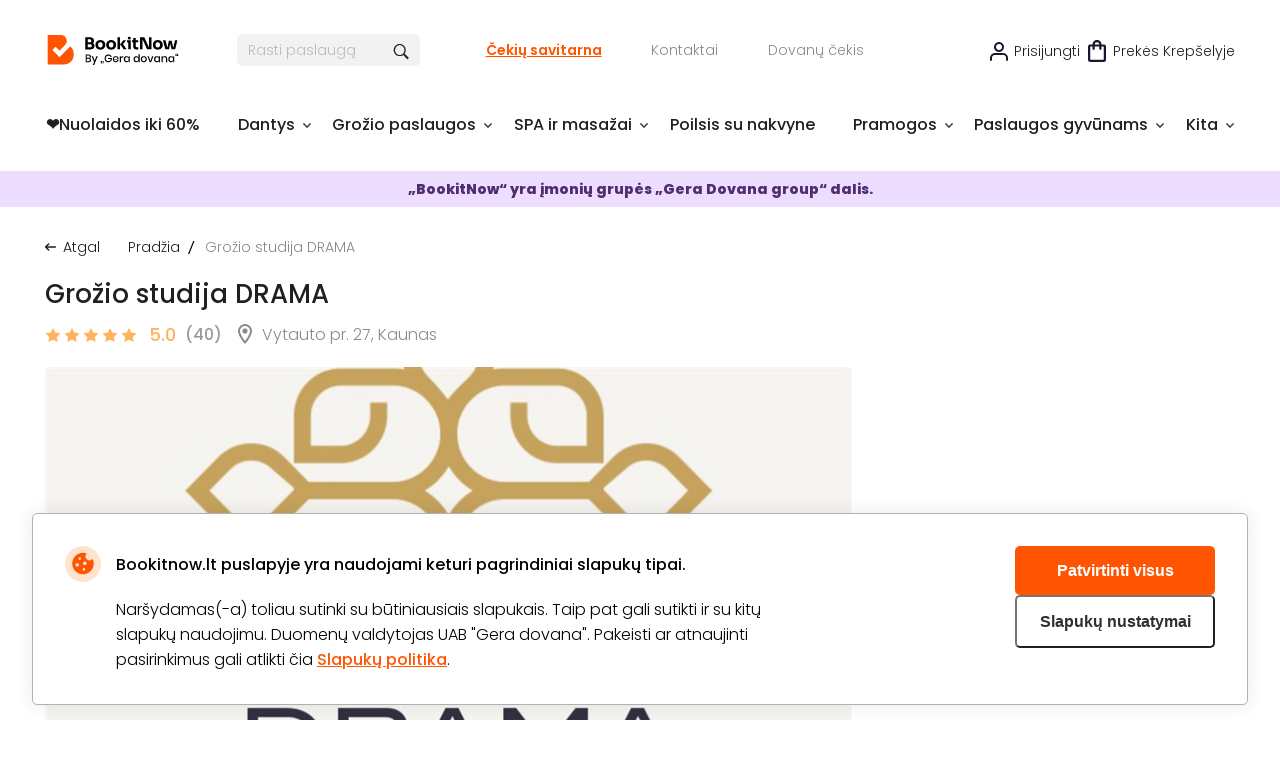

--- FILE ---
content_type: text/html; charset=utf-8
request_url: https://www.bookitnow.lt/grozio-studija-drama?v=24690,24692,24679,25613,25630,24695,24682,24687,24696,24685,24693,24684,24689,24691,24694,24697,24698&category=491
body_size: 31755
content:
<!DOCTYPE html>

<html>
<head>
    <meta name="viewport" content="width=device-width, initial-scale=1, maximum-scale=1">
    <title>Grožio studija DRAMA </title>
    


        <!-- begin Convert Experiences code-->
        <script type="text/javascript" src="//cdn-4.convertexperiments.com/v1/js/100411931-100412248.js"></script>
        <!-- end Convert Experiences code -->

    <meta http-equiv="Content-Type" content="text/html; charset=utf-8" />
    <meta name="robots" content="noindex,follow">
    <meta name="description" content="Jauki grožio studija Kaune, kurioje meistrės specializuojasi blakstienų priauginimo, laminavimo bei antakių dizaino srityse, tad kokybė ir profesionalumas garantuotas. " />
    <meta name="keywords" content="Grožio studija DRAMA " />
    <meta http-equiv="content-language" content="LT" />
    <meta name="google-site-verification" content="4DC3rTWmMoKFj83uQFkszG6EVXYeG9asyZJobzTeBeQ" />
    <meta name="format-detection" content="telephone=no">
    
    
            <link rel="next" href="https://www.bookitnow.lt/grozio-studija-drama?v=24690%2c24692%2c24679%2c25613%2c25630%2c24695%2c24682%2c24687%2c24696%2c24685%2c24693%2c24684%2c24689%2c24691%2c24694%2c24697%2c24698&amp;category=491&amp;commentPage=2">




    

            <link rel="alternate" href="https://www.bookitnow.lt/grozio-studija-drama?v=24690,24692,24679,25613,25630,24695,24682,24687,24696,24685,24693,24684,24689,24691,24694,24697,24698&amp;category=491" hreflang="lt-LT" />
        <link rel="alternate" href="https://www.bookitnow.lt/grozio-studija-drama?v=24690,24692,24679,25613,25630,24695,24682,24687,24696,24685,24693,24684,24689,24691,24694,24697,24698&amp;category=491" hreflang="x-default" />
        <link rel="canonical" href="https://www.bookitnow.lt/grozio-studija-drama" />
    <link rel="shortcut icon" href="/content/imagesPasLap/favicon.ico" />
    <link rel="preload" href="/content/fonts/Poppins/Poppins-Black.ttf" as="font" crossorigin="anonymous">
    <link rel="preload" href="/content/fonts/Poppins/Poppins-Bold.ttf" as="font" crossorigin="anonymous">
    <link rel="preload" href="/content/fonts/Poppins/Poppins-ExtraBold.ttf" as="font" crossorigin="anonymous">
    <link rel="preload" href="/content/fonts/Poppins/Poppins-Light.ttf" as="font" crossorigin="anonymous">
    <link rel="preload" href="/content/fonts/Poppins/Poppins-Medium.ttf" as="font" crossorigin="anonymous">
    <link rel="preload" href="/content/fonts/Poppins/Poppins-Regular.ttf" as="font" crossorigin="anonymous">
    <link rel="preload" href="/content/fonts/Poppins/Poppins-SemiBold.ttf" as="font" crossorigin="anonymous">
    <link href="/content/css/Style?v=QlH1_GNzm2bZ-d7yudZ1NT6R0n10cOP3H_knbkj-Las1" rel="stylesheet"/>

    
    


    <script src="/scripts/JQuery?v=UYpd44zGoWQGIIwfZu8L0Rukqwf0GdoFxMrKaxIepd01"></script>


    


            <script>
                if (typeof dataLayer == 'undefined' || dataLayer[0] == undefined) {
                    dataLayer = [];
                }

                function gtag() { dataLayer.push(arguments); }
                function sendConsentModes(state, requiredMode, statisticMode, marketingMode, consentMode) {
                    gtag('consent', state, {
                        'ad_storage': marketingMode,
                        'ad_user_data': marketingMode,
                        'ad_personalization': marketingMode,
                        'analytics_storage': statisticMode,
                        'security_storage': requiredMode,
                        'personalization_storage': consentMode,
                        'functionality_storage': consentMode
                    })
                }
                function parseMode(value) {
                    return value == true ? 'granted' : 'denied';
                }
                sendConsentModes('default', 'denied', 'denied', 'denied', 'denied');
            </script>
            <script async src="https://www.googletagmanager.com/gtag/js?id=G-M2DFLCC1NZ"></script>
            <script>
                sendConsentModes('update', parseMode(false), parseMode(false), parseMode(false), parseMode(false));

                gtag('js', new Date());

                    
                    gtag('config', 'G-M2DFLCC1NZ');
                    

                gtag('get', 'G-M2DFLCC1NZ', 'client_id', function (clienId) {
                    window._gaClientId = clienId;
                });

                gtag('get', 'G-M2DFLCC1NZ', 'session_id', function (sessionId) {
                    window._gaSessionId = sessionId;
                });
            </script>


    <script>
        if (typeof dataLayer == 'undefined' || dataLayer[0] == undefined) {
            dataLayer = [];
        }


    </script>

    
    


    


        <!--noindex-->
            
                <!-- Google Tag Manager -->
                <script>
    (function (w, d, s, l, i) {
        w[l] = w[l] || []; w[l].push({ 'gtm.start': new Date().getTime(), event: 'gtm.js' });
        var f = d.getElementsByTagName(s)[0],
        j = d.createElement(s), dl = l != 'dataLayer' ? '&l=' + l : ''; j.async = true; j.src =
        '//www.googletagmanager.com/gtm.js?id=' + i + dl; f.parentNode.insertBefore(j, f);
    })(window, document, 'script', 'dataLayer', 'GTM-P7NP9P');</script>
                <!-- End Google Tag Manager -->
            


    <script>
    </script>

    



</head>
<body class="
      ">
    


            <!-- Google Tag Manager (noscript) -->
            <noscript>
                <iframe src="//www.googletagmanager.com/ns.html?id=GTM-P7NP9P"
                        height="0" width="0" style="display:none;visibility:hidden"></iframe>
            </noscript>
            <!-- End Google Tag Manager (noscript) -->





<script>
    $(function () {
        MainLib.Shared.CookiesPolicy.init();
    });
</script>

<div class="gd-modal cookies-policy-modal gd-modal--show">
    <div class="cookies-policy__container">
        <div class="cookies-policy__details">
            <svg class="icon cookies-policy__icon" aria-hidden="true" focusable="false" role="img">
                <use xlink:href="/content/imagesPasLap/icons.svg?v=1.1#cookies" />
            </svg>
            <div class="cookies-policy__title">Bookitnow.lt puslapyje yra naudojami keturi pagrindiniai slapukų tipai.</div>
            <div class="cookies-policy__information">
                <div class="cookies-policy__description">Naršydamas(-a) toliau sutinki su būtiniausiais slapukais. Taip pat gali sutikti ir su kitų slapukų naudojimu. Duomenų valdytojas UAB "Gera dovana". Pakeisti ar atnaujinti pasirinkimus gali atlikti čia <a href=/apie/privatumo-nuostatai>Slapukų politika</a>.</div>
                <div class="cookies-policy__actions">
                    <div class="cookies-policy__inputs">
                        <div class="select select--disabled">
                            <input type="checkbox" id="cookie-required" data-id="cookie-required" class="sr-only" checked>
                            <label class="select__label" for="cookie-required">
                                <span class="select__checkbox">
                                    <svg class="icon icon-24" aria-hidden="true" focusable="false" role="img">
                                        <use xlink:href="/content/imagesPasLap/icons.svg#check" />
                                    </svg>

                                </span>
                                <p>Būtini</p>
                            </label>
                        </div>
                        <div class="select">
                            <input type="checkbox" id="cookie-consent" data-id="cookie-consent" class="sr-only" >
                            <label class="select__label" for="cookie-consent">
                                <span class="select__checkbox">
                                    <svg class="icon icon-24" aria-hidden="true" focusable="false" role="img">
                                        <use xlink:href="/content/imagesPasLap/icons.svg#check" />
                                    </svg>
                                </span>
                                <p>Nuostatos</p>
                            </label>
                        </div>
                        <div class="select">
                            <input type="checkbox" id="cookie-statistics" data-id="cookie-statistics" class="sr-only" >
                            <label class="select__label" for="cookie-statistics">
                                <span class="select__checkbox">
                                    <svg class="icon icon-24" aria-hidden="true" focusable="false" role="img">
                                        <use xlink:href="/content/imagesPasLap/icons.svg#check" />
                                    </svg>
                                </span>
                                <p>Statistika</p>
                            </label>
                        </div>
                        <div class="select">
                            <input type="checkbox" id="cookie-marketing" data-id="cookie-marketing" class="sr-only" >
                            <label class="select__label" for="cookie-marketing">
                                <span class="select__checkbox">
                                    <svg class="icon icon-24" aria-hidden="true" focusable="false" role="img">
                                        <use xlink:href="/content/imagesPasLap/icons.svg#check" />
                                    </svg>
                                </span>
                                <p>Rinkodara</p>
                            </label>
                        </div>
                    </div>
                    <a class="cookies-policy__link">Patvirtinti pažymėtus</a>
                </div>
            </div>
        </div>
        <div class="cookies-policy__buttons">
            <button class="cookies-policy__select-all-button">Patvirtinti visus</button>
            <button class="cookies-policy__settings-button">Slapukų nustatymai</button>
        </div>
    </div>
</div>

    




<div class="site">
    



<div class="bg-overlay">
    <a href="#" class="icon-mobile-menu-close">
        <img src="/content/imagesPasLap/cross-black.png" alt="" />
    </a>
</div>

<div class="mobile-menu mobile-menu-with-arrows">
    <div class="menu-block-container">
        <div class="menu-block-brd">
            <i class="icon icon-close-simple"></i>
            <nav>
                <div class="menu-block mbnopadd bold">
                    <ul>
                        <li>
                            <a href="/">Pradinis</a>
                        </li>
                    </ul>
                </div>

                <div class="menu-block">
                    <ul>
                                                    <li>
                                <a href="https://www.bookitnow.lt/nuolaidos" title="❤️️Nuolaidos iki 60%">❤️️Nuolaidos iki 60%</a>
                            </li>
                            <li>
                                <a href="https://www.bookitnow.lt/dantys" title="Dantys">Dantys</a>
                            </li>
                            <li>
                                <a href="https://www.bookitnow.lt/grozis" title="Grožio paslaugos">Grožio paslaugos</a>
                            </li>
                            <li>
                                <a href="https://www.bookitnow.lt/spa-ir-masazai" title="SPA ir masažai">SPA ir masažai</a>
                            </li>
                            <li>
                                <a href="https://www.bookitnow.lt/poilsis-su-nakvyne" title="Poilsis su nakvyne">Poilsis su nakvyne</a>
                            </li>
                            <li>
                                <a href="https://www.bookitnow.lt/pramogos" title="Pramogos">Pramogos</a>
                            </li>
                            <li>
                                <a href="https://www.bookitnow.lt/paslaugos-gyvunams" title="Paslaugos gyvūnams">Paslaugos gyvūnams</a>
                            </li>

                            <li>
                                <a href="https://www.bookitnow.lt/sveikata">Sveikata</a>
                            </li>
                            <li>
                                <a href="https://www.bookitnow.lt/tatuiruotes-ir-auskarai">Tatuiruotės ir auskarai</a>
                            </li>
                            <li>
                                <a href="https://www.bookitnow.lt/grozio-paslaugu-kursai">Grožio paslaugų kursai</a>
                            </li>
                    </ul>
                </div>


            </nav>
            <nav class="nav-become-partner">
                <div class="menu-block bold">
                    <ul>
                        <li>
                            <a href="https://www.bookitnow.lt/apie/tapti-partneriu" title="GROŽIO SPECIALISTAMS">
                                GROŽIO SPECIALISTAMS
                            </a>
                        </li>
                    </ul>
                </div>
            </nav>
            <div class="menu-block othermobcat">
                <ul>
                        <li>
                            <a class="icon-login" rel="nofollow" href="/login?cb=https://www.bookitnow.lt/grozio-studija-drama?v=24690,24692,24679,25613,25630,24695,24682,24687,24696,24685,24693,24684,24689,24691,24694,24697,24698&amp;category=491" title="Prisijungti">Prisijungti</a>
                        </li>
                        <li>
        <a href="/cekiu-savitarna" title="Čekių savitarna">Čekių savitarna</a>
    </li>
    <li>
        <a href="/dovanu-cekis" title="Dovanų čekis">Dovanų čekis</a>
    </li>
    <li>
        <a href="https://www.bookitnow.lt/apie/apie-bookitnow">Pagalba</a>
    </li>
    <li>
        <a href="https://www.bookitnow.lt/apie/kontaktai" title="Kontaktai">Kontaktai</a>
    </li>


                </ul>
            </div>
        </div>
    </div>
</div>

    <div class="site-inner">
        <div class="content-shadow"></div>

        

<div class="mainContainer header-container mobile-bannerless-fixed-header-filler">
    <div class="mobile-header-container">
        <div class="mobile-header">
            <div class="mobile-header-left-items">
                <a href="#" class="icon-mobile-menu">
                    <img src="/content/imagesPasLap/icon-mobile-menu.png" alt="" />
                </a>
                <div onclick="window.location = '/';" class="mobile-logo">
                    <img src="/content/imagesPasLap/main-logo.svg" alt="" />
                </div>
                <div class="mobile-header-left-clickable-filler"></div>
            </div>

            <div class="mobile-header-right-items">
                <a href="#" class="icon-search toggle-mobile-search">
                    <img src="/content/imagesPasLap/search-icon.png" alt="" />
                </a>
                <a href="/Purchase/Reserve/" class="icon-cart">
                    <img src="/content/imagesPasLap/small_cart.svg" alt="" />
                </a>
            </div>
        </div>
        <form class="mobile-search" method="GET" action="https://www.bookitnow.lt/visos-paslaugos">
            <div class="mobile-search-inner">
                <a href="#" class="close-mobile-search"></a>
                <div class="clearfix">
                    <input type="text" placeholder="Rasti paslaugą" name="key" autocomplete="off" class="js-search-autocomplete-input" data-seachWindowContainer="#searchwindow-mobile" />
                    <button type="submit">Ieškoti</button>
                </div>
            </div>
        </form>
    </div>
    <div class="header-outer-wrapper">
        <div class="header">
            <div class="headertop">
                <div class="headertop-left">
                    <a class="logo" title="būdai (-ų) skirti laiką sau" href="/">
                        <img alt="BookitNow" src="/content/imagesPasLap/main-logo.svg">
                    </a>
                    <div class="searchblock">
                        <form id="QueryForm" method="GET" action="https://www.bookitnow.lt/visos-paslaugos" style="margin: 0;">
                            <input id="filterKeyword" name="key" type="text" placeholder="Rasti paslaugą" autocomplete="off" class="search js-search-autocomplete-input" data-seachWindowContainer="#searchwindow" />
                            <a href="javascript: void(0);" title="search" class="findbtn" onclick="$(this).closest('form').submit()">
                                <img alt="search" class="find-icon" src="/content/imagesPasLap/search_btn.png">
                            </a>
                        </form>
                    </div>

                    <div class="links">
                        <a href="/cekiu-savitarna" class="checkgift" title="Čekių savitarna">Čekių savitarna</a>

                                                <a href="https://www.bookitnow.lt/apie/kontaktai" class="contactus" title="Kontaktai">Kontaktai</a>

                        <a href="/dovanu-cekis" class="css-pasiutus-lape-gift-card" title="Dovanų čekis">Dovanų čekis</a>
                    </div>
                </div>
                <div class="headertop-right">
                        <a class="loginbtn" href="/login">Prisijungti</a>

                    <div id="cartOnTop" class="cartitems" rel="nofollow">

<a href="/Purchase/Reserve/" class="cartbtn active">Prekės krepšelyje</a>
    <div class="cartdd cartOnTop-popover active-empty">
        <div class="cartddup"></div>
        <div class="cartddmid">
            <div class="cartitemsscroll">
                    <div class="cartOnTop-title">
                        Jūsų krepšelis tuščias
                    </div>
                    <div class="cartOnTop-message">
                        Išsirinkus norimas paslaugas, spauskite mygtuką
                        <span>&quot;Į krepšelį&quot;</span>
                    </div>
            </div>
        </div>
        <div class="cartdddown"></div>
    </div>

                    </div>
                </div>
            </div>
            <div class="toolbar">
                <nav>
                    <ul class="menubarul">

                            <li>
                                <a href="https://www.bookitnow.lt/nuolaidos">
                                    <div class="menubarulli2 toolbaritem">
                                        <span class="menubartxt noarrow">❤️️Nuolaidos iki 60%</span>
                                    </div>
                                </a>
                            </li>
                            <li>
                                <a href="https://www.bookitnow.lt/dantys">
                                    <div class="menubarulli10 toolbaritem">
                                        <span class="menubartxt ">Dantys</span>
                                    </div>
                                </a>
                                    <div class="menubardd menubardd10">

                                        <div class="menu-pointer-up"></div>
                                        <div class="menubarddcolgroup">
                                            <div class="menubarddcol">
                                                        <a href="https://www.bookitnow.lt/dantu-plombavimas" class="menubardditem" title="Dantų plombavimas">Dantų plombavimas</a>
                                                        <div class="menubarddcolsub">
                                                            <a href="https://www.bookitnow.lt/burnos-higiena" class="menubardditem" title="Burnos higiena">Burnos higiena</a>
                                                                <a href="https://www.bookitnow.lt/burnos-higiena/kitos-burnos-proceduros" class="menubardditem" title="Kitos burnos procedūros">Kitos burnos procedūros</a>
                                                                                                                    </div>
                                                    </div>
                                                    <div class="menubarddcol">
                                                        <a href="https://www.bookitnow.lt/dantu-tiesinimas-kapomis" class="menubardditem" title="Dantų tiesinimas kapomis">Dantų tiesinimas kapomis</a>
                                                        <a href="https://www.bookitnow.lt/dovanu-cekiai" class="menubardditem" title="Dovanų čekiai">Dovanų čekiai</a>
                                                    </div>
                                                    <div class="menubarddcol">
                                                        <div class="menubarddcolsub">
                                                            <a href="https://www.bookitnow.lt/danties-rovimas" class="menubardditem" title="Danties rovimas">Danties rovimas</a>
                                                                <a href="https://www.bookitnow.lt/danties-rovimas/protinio-danties-rovimas" class="menubardditem" title="Protinio danties rovimas">Protinio danties rovimas</a>
                                                                                                                    </div>
                                                        <a href="https://www.bookitnow.lt/dantu-implantai" class="menubardditem" title="Dantų implantai">Dantų implantai</a>
                                                    </div>
                                                    <div class="menubarddcol">
                                                        <a href="https://www.bookitnow.lt/dantu-balinimas" class="menubardditem" title="Dantų balinimas">Dantų balinimas</a>
                                                        <a href="https://www.bookitnow.lt/estetinis-plombavimas" class="menubardditem" title="Estetinis plombavimas">Estetinis plombavimas</a>
                                                    </div>
                                                    <div class="menubarddcol">
                                                        <a href="https://www.bookitnow.lt/odontologo-konsultacija" class="menubardditem" title="Odontologo konsultacija">Odontologo konsultacija</a>
                                                        <a href="https://www.bookitnow.lt/dantu-puosimas" class="menubardditem" title="Dantų puošimas">Dantų puošimas</a>

                                            </div>
                                                <div class="menubarddcol">
                                                    <a href="https://www.bookitnow.lt/dantys" class="menubardditem menubardditem_more" title="Visi pasiūlymai">Visi pasiūlymai</a>
                                                </div>
                                        </div>
                                    </div>
                            </li>
                            <li>
                                <a href="https://www.bookitnow.lt/grozis">
                                    <div class="menubarulli10 toolbaritem">
                                        <span class="menubartxt ">Grožio paslaugos</span>
                                    </div>
                                </a>
                                    <div class="menubardd menubardd10">

                                        <div class="menu-pointer-up"></div>
                                        <div class="menubarddcolgroup">
                                            <div class="menubarddcol">
                                                        <div class="menubarddcolsub">
                                                            <a href="https://www.bookitnow.lt/nagai" class="menubardditem" title="Nagai">Nagai</a>
                                                                <a href="https://www.bookitnow.lt/nagai/manikiuras" class="menubardditem" title="Manikiūras">Manikiūras</a>
                                                                <a href="https://www.bookitnow.lt/nagai/pedikiuras" class="menubardditem" title="Pedikiūras">Pedikiūras</a>
                                                                                                                    </div>
                                                        <div class="menubarddcolsub">
                                                            <a href="https://www.bookitnow.lt/veidas" class="menubardditem" title="Veidas">Veidas</a>
                                                                <a href="https://www.bookitnow.lt/veidas/veido-valymas" class="menubardditem" title="Veido valymas">Veido valymas</a>
                                                                <a href="https://www.bookitnow.lt/veidas/veido-proceduros" class="menubardditem" title="Veido procedūros">Veido procedūros</a>
                                                                <a href="https://www.bookitnow.lt/veidas/makiazas" class="menubardditem" title="Makiažas">Makiažas</a>
                                                                                                                            <a href="https://www.bookitnow.lt/veidas" class="menubardditem submore" title="Veidas daugiau">daugiau</a>
                                                        </div>
                                                    </div>
                                                    <div class="menubarddcol">
                                                        <div class="menubarddcolsub">
                                                            <a href="https://www.bookitnow.lt/plaukai" class="menubardditem" title="Plaukai">Plaukai</a>
                                                                <a href="https://www.bookitnow.lt/plaukai/plauku-kirpimas" class="menubardditem" title="Plaukų kirpimas">Plaukų kirpimas</a>
                                                                <a href="https://www.bookitnow.lt/plaukai/sukuosenos" class="menubardditem" title="Šukuosenos">Šukuosenos</a>
                                                                <a href="https://www.bookitnow.lt/plaukai/gydomosios-proceduros-plaukams" class="menubardditem" title="Gydomosios procedūros plaukams">Gydomosios procedūros plaukams</a>
                                                                                                                            <a href="https://www.bookitnow.lt/plaukai" class="menubardditem submore" title="Plaukai daugiau">daugiau</a>
                                                        </div>
                                                        <div class="menubarddcolsub">
                                                            <a href="https://www.bookitnow.lt/depiliacija" class="menubardditem" title="Depiliacija">Depiliacija</a>
                                                                <a href="https://www.bookitnow.lt/depiliacija/depiliacija-cukrumi" class="menubardditem" title="Depiliacija cukrumi">Depiliacija cukrumi</a>
                                                                <a href="https://www.bookitnow.lt/depiliacija/depiliacija-vasku" class="menubardditem" title="Depiliacija vašku">Depiliacija vašku</a>
                                                                <a href="https://www.bookitnow.lt/depiliacija/depiliacija-lazeriu" class="menubardditem" title="Epiliacija lazeriu">Epiliacija lazeriu</a>
                                                                                                                    </div>
                                                    </div>
                                                    <div class="menubarddcol">
                                                        <div class="menubarddcolsub">
                                                            <a href="https://www.bookitnow.lt/proceduros-vyrams" class="menubardditem" title="Procedūros vyrams">Procedūros vyrams</a>
                                                                <a href="https://www.bookitnow.lt/proceduros-vyrams/plauku-dazymas-vyrams" class="menubardditem" title="Plaukų dažymas vyrams">Plaukų dažymas vyrams</a>
                                                                <a href="https://www.bookitnow.lt/proceduros-vyrams/vyriskas-kirpimas" class="menubardditem" title="Vyriškas kirpimas">Vyriškas kirpimas</a>
                                                                <a href="https://www.bookitnow.lt/proceduros-vyrams/barzdos-kirpimas-ir-modeliavimas" class="menubardditem" title="Barzdos kirpimas ir modeliavimas">Barzdos kirpimas ir modeliavimas</a>
                                                                                                                            <a href="https://www.bookitnow.lt/proceduros-vyrams" class="menubardditem submore" title="Procedūros vyrams daugiau">daugiau</a>
                                                        </div>
                                                        <div class="menubarddcolsub">
                                                            <a href="https://www.bookitnow.lt/kunas" class="menubardditem" title="Kūnas">Kūnas</a>
                                                                <a href="https://www.bookitnow.lt/kunas/aparatines-kuno-proceduros" class="menubardditem" title="Aparatinės kūno procedūros">Aparatinės kūno procedūros</a>
                                                                <a href="https://www.bookitnow.lt/kunas/soliariumas" class="menubardditem" title="Purškiamas įdegis ir soliariumai">Purškiamas įdegis ir soliariumai</a>
                                                                <a href="https://www.bookitnow.lt/kunas/liekninancios-proceduros" class="menubardditem" title="Liekninamosios procedūros">Liekninamosios procedūros</a>
                                                                                                                            <a href="https://www.bookitnow.lt/kunas" class="menubardditem submore" title="Kūnas daugiau">daugiau</a>
                                                        </div>
                                                    </div>
                                                    <div class="menubarddcol">
                                                        <div class="menubarddcolsub">
                                                            <a href="https://www.bookitnow.lt/estetine-medicina" class="menubardditem" title="Estetinė medicina">Estetinė medicina</a>
                                                                <a href="https://www.bookitnow.lt/estetine-medicina/lupu-putlinimas" class="menubardditem" title="Lūpų putlinimas">Lūpų putlinimas</a>
                                                                <a href="https://www.bookitnow.lt/estetine-medicina/hialurono-injekcijos" class="menubardditem" title="Hialurono injekcijos">Hialurono injekcijos</a>
                                                                                                                    </div>

                                            </div>
                                                <div class="menubarddcol">
                                                    <a href="https://www.bookitnow.lt/grozis" class="menubardditem menubardditem_more" title="Visi pasiūlymai">Visi pasiūlymai</a>
                                                </div>
                                        </div>
                                    </div>
                            </li>
                            <li>
                                <a href="https://www.bookitnow.lt/spa-ir-masazai">
                                    <div class="menubarulli10 toolbaritem">
                                        <span class="menubartxt ">SPA ir masažai</span>
                                    </div>
                                </a>
                                    <div class="menubardd menubardd10">

                                        <div class="menu-pointer-up"></div>
                                        <div class="menubarddcolgroup">
                                            <div class="menubarddcol">
                                                        <a href="https://www.bookitnow.lt/anticeliulitiniai-masazai" class="menubardditem" title="Anticeliulitiniai masažai">Anticeliulitiniai masažai</a>
                                                        <a href="https://www.bookitnow.lt/spa-proceduros" class="menubardditem" title="SPA procedūros">SPA procedūros</a>
                                                    </div>
                                                    <div class="menubarddcol">
                                                        <a href="https://www.bookitnow.lt/masazu-kompleksai" class="menubardditem" title="Masažų kompleksai">Masažų kompleksai</a>
                                                        <a href="https://www.bookitnow.lt/viso-kuno-masazai" class="menubardditem" title="Viso kūno masažai">Viso kūno masažai</a>
                                                    </div>
                                                    <div class="menubarddcol">
                                                        <a href="https://www.bookitnow.lt/nugaros-masazai" class="menubardditem" title="Nugaros masažai">Nugaros masažai</a>
                                                        <a href="https://www.bookitnow.lt/spa-ir-masazai-dviem" class="menubardditem" title="SPA ir masažai dviem">SPA ir masažai dviem</a>
                                                    </div>
                                                    <div class="menubarddcol">
                                                        <a href="https://www.bookitnow.lt/veido-masazai" class="menubardditem" title="Veido masažai">Veido masažai</a>
                                                        <a href="https://www.bookitnow.lt/koju-masazas" class="menubardditem" title="Kojų masažas">Kojų masažas</a>
                                                    </div>
                                                    <div class="menubarddcol">
                                                        <a href="https://www.bookitnow.lt/limfodrenaziniai-masazai" class="menubardditem" title="Limfodrenažiniai masažai">Limfodrenažiniai masažai</a>
                                                        <a href="https://www.bookitnow.lt/limfodrenaziniai-masazai-kojoms" class="menubardditem" title="Limfodrenažiniai masažai kojoms">Limfodrenažiniai masažai kojoms</a>
                                                    </div>
                                                    <div class="menubarddcol">
                                                        <a href="https://www.bookitnow.lt/gydomieji-masazai" class="menubardditem" title="Gydomieji masažai">Gydomieji masažai</a>
                                                        <a href="https://www.bookitnow.lt/masazai-vaikams" class="menubardditem" title="Masažai vaikams">Masažai vaikams</a>

                                            </div>
                                                <div class="menubarddcol">
                                                    <a href="https://www.bookitnow.lt/spa-ir-masazai" class="menubardditem menubardditem_more" title="Visi pasiūlymai">Visi pasiūlymai</a>
                                                </div>
                                        </div>
                                    </div>
                            </li>
                            <li>
                                <a href="https://www.bookitnow.lt/poilsis-su-nakvyne">
                                    <div class="menubarulli10 toolbaritem">
                                        <span class="menubartxt noarrow">Poilsis su nakvyne</span>
                                    </div>
                                </a>
                            </li>
                            <li>
                                <a href="https://www.bookitnow.lt/pramogos">
                                    <div class="menubarulli10 toolbaritem">
                                        <span class="menubartxt ">Pramogos</span>
                                    </div>
                                </a>
                                    <div class="menubardd menubardd10">

                                        <div class="menu-pointer-up"></div>
                                        <div class="menubarddcolgroup">
                                            <div class="menubarddcol">
                                                        <a href="https://www.bookitnow.lt/oro-pramogos" class="menubardditem" title="Oro pramogos">Oro pramogos</a>
                                                        <a href="https://www.bookitnow.lt/vandens-pramogos" class="menubardditem" title="Vandens pramogos">Vandens pramogos</a>
                                                    </div>
                                                    <div class="menubarddcol">
                                                        <a href="https://www.bookitnow.lt/auto-moto-pramogos" class="menubardditem" title="Auto/moto pramogos">Auto/moto pramogos</a>
                                                        <a href="https://www.bookitnow.lt/degustacijos" class="menubardditem" title="Degustacijos">Degustacijos</a>
                                                    </div>
                                                    <div class="menubarddcol">
                                                        <a href="https://www.bookitnow.lt/kitos-pramogos" class="menubardditem" title="Kitos pramogos">Kitos pramogos</a>

                                            </div>
                                                <div class="menubarddcol">
                                                    <a href="https://www.bookitnow.lt/pramogos" class="menubardditem menubardditem_more" title="Visi pasiūlymai">Visi pasiūlymai</a>
                                                </div>
                                        </div>
                                    </div>
                            </li>
                            <li>
                                <a href="https://www.bookitnow.lt/paslaugos-gyvunams">
                                    <div class="menubarulli10 toolbaritem">
                                        <span class="menubartxt ">Paslaugos gyvūnams</span>
                                    </div>
                                </a>
                                    <div class="menubardd menubardd10">

                                        <div class="menu-pointer-up"></div>
                                        <div class="menubarddcolgroup">
                                            <div class="menubarddcol">
                                                        <a href="https://www.bookitnow.lt/veterinarijos-klinikos" class="menubardditem" title="Veterinarijos Klinikos">Veterinarijos Klinikos</a>
                                                        <a href="https://www.bookitnow.lt/gyvunu-viesbuciai" class="menubardditem" title="Gyvūnų viešbučiai">Gyvūnų viešbučiai</a>
                                                    </div>
                                                    <div class="menubarddcol">
                                                        <a href="https://www.bookitnow.lt/gyvunu-dresura" class="menubardditem" title="Gyvūnų dresūra">Gyvūnų dresūra</a>
                                                        <a href="https://www.bookitnow.lt/kirpimas-trimingavimas" class="menubardditem" title="Kirpimas, trimingavimas">Kirpimas, trimingavimas</a>
                                                    </div>
                                                    <div class="menubarddcol">
                                                        <a href="https://www.bookitnow.lt/nukailinimas" class="menubardditem" title="Nukailinimas">Nukailinimas</a>
                                                        <a href="https://www.bookitnow.lt/nagu-kirpimas" class="menubardditem" title="Nagų kirpimas">Nagų kirpimas</a>
                                                    </div>
                                                    <div class="menubarddcol">
                                                        <a href="https://www.bookitnow.lt/ausu-prieziura" class="menubardditem" title="Ausų priežiūra">Ausų priežiūra</a>

                                            </div>
                                                <div class="menubarddcol">
                                                    <a href="https://www.bookitnow.lt/paslaugos-gyvunams" class="menubardditem menubardditem_more" title="Visi pasiūlymai">Visi pasiūlymai</a>
                                                </div>
                                        </div>
                                    </div>
                            </li>
                            <li>
                                <a href="javascript:void(0);">
                                    <div class="menubarulli0 toolbaritem">
                                        <span class="menubartxt ">Kita</span>
                                    </div>
                                </a>
                                    <div class="menubardd menubardd0">

                                        <div class="menu-pointer-up"></div>
                                        <div class="menubarddcolgroup">
                                            <div class="menubarddcol">
                                                        <div class="menubarddcolsub">
                                                            <a href="https://www.bookitnow.lt/sveikata" class="menubardditem" title="Sveikata">Sveikata</a>
                                                                <a href="https://www.bookitnow.lt/pigmentiniu-demiu-salinimas" class="menubardditem" title="Pigmentinių dėmių šalinimas">Pigmentinių dėmių šalinimas</a>
                                                                <a href="https://www.bookitnow.lt/kineziterapija" class="menubardditem" title="Kineziterapija">Kineziterapija</a>
                                                                <a href="https://www.bookitnow.lt/joga" class="menubardditem" title="Joga">Joga</a>
                                                                                                                            <a href="https://www.bookitnow.lt/sveikata" class="menubardditem submore" title="Sveikata daugiau">daugiau</a>
                                                        </div>
                                                        <div class="menubarddcolsub">
                                                            <a href="https://www.bookitnow.lt/tatuiruotes-ir-auskarai" class="menubardditem" title="Tatuiruotės ir auskarai">Tatuiruotės ir auskarai</a>
                                                                <a href="https://www.bookitnow.lt/ilgalaikes-tatuiruotes" class="menubardditem" title="Ilgalaikės tatuiruotės">Ilgalaikės tatuiruotės</a>
                                                                <a href="https://www.bookitnow.lt/auskaru-verimas" class="menubardditem" title="Auskarų vėrimas">Auskarų vėrimas</a>
                                                                                                                    </div>
                                                    </div>
                                                    <div class="menubarddcol">
                                                        <div class="menubarddcolsub">
                                                            <a href="https://www.bookitnow.lt/grozio-paslaugu-kursai" class="menubardditem" title="Grožio paslaugų kursai">Grožio paslaugų kursai</a>
                                                                <a href="https://www.bookitnow.lt/makiazo-kursai" class="menubardditem" title="Makiažo kursai">Makiažo kursai</a>
                                                                <a href="https://www.bookitnow.lt/manikiuro-ir-pedikiuro-kursai" class="menubardditem" title="Manikiūro ir pedikiūro kursai">Manikiūro ir pedikiūro kursai</a>
                                                                <a href="https://www.bookitnow.lt/kosmetologijos-kursai" class="menubardditem" title="Kosmetologijos kursai">Kosmetologijos kursai</a>
                                                                                                                    </div>

                                            </div>
                                        </div>
                                    </div>
                            </li>
                    </ul>
                </nav>
            </div>
        </div>
    </div>
</div>





            <div class="hdannouncement">
                „BookitNow“ yra įmonių grupės „Gera Dovana group“ dalis.
            </div>
                



<div class="mainContainerbgProd">
    <div class="mainContainer prodpage">
        <div class="breadcrumb">
                <a title="Atgal" class="goback" href="/">Atgal</a>
                <a href="/" class="breadcrumblink" title="Pradžia">Pradžia</a>
                <span class="breadcrumbtxt">Grožio studija DRAMA </span>


            


        </div>

        <div class="single-product" itemscope itemtype="http://schema.org/LocalBusiness">
            <div class="single-product-top mobile-hide">
                <div class="sp-left">
                    <div class="sp-title">
                        <span itemprop="name">Grožio studija DRAMA </span>
                    </div>
                    <div class="sp-rate-and-address">
                            <a href="#leave-a-rating">
                                <div class="pw-rate" itemprop="aggregateRating" itemscope itemtype="http://schema.org/AggregateRating">
                                    <ul>
                                                <li class="active"></li>
                                                <li class="active"></li>
                                                <li class="active"></li>
                                                <li class="active"></li>
                                                <li class="active"></li>
                                    </ul>

                                    <div class="pw-rate-result" itemprop="ratingValue">
                                        5.0
                                    </div>

                                    <span><span itemprop="reviewCount" content="40">(40)</span></span>
                                </div>
                            </a>
                                                    <div class="sp-address" itemprop="address" itemscope itemtype="http://schema.org/PostalAddress">
                                <div class="pw-address" itemprop="streetAddress">
                                    Vytauto pr. 27, Kaunas
                                </div>
                            </div>
                    </div>
                </div>
                <div class="sp-right">
                        <div class="sp-right-soc mobile-hide">
                            <ul>
                                <li>        <script type="text/javascript">
        if(!document.getElementById('fb-root')){
            var fb_root = document.createElement('div');
            fb_root.id = 'fb-root';
            document.body.appendChild(fb_root);

            window.fbAsyncInit = function() {
                FB.init({appId: '1941951899378382', status: true, cookie: true, xfbml: true});
                };
                (function() {
                    var e = document.createElement('script'); e.async = true;
                    e.src = document.location.protocol + '//connect.facebook.net/lt_LT/all.js';
                    document.getElementById('fb-root').appendChild(e);
            }());
        }
        </script>
        <fb:send href="https://www.bookitnow.lt/grozio-studija-drama"></fb:send>
</li>
                                <li>        <div class="fb-share-button" data-href="https%3a%2f%2fwww.bookitnow.lt%2fgrozio-studija-drama" data-layout="button_count" data-size="small" data-mobile-iframe="true"><a class="fb-xfbml-parse-ignore" target="_blank" href="https://www.facebook.com/sharer/sharer.php?u=https%3a%2f%2fwww.bookitnow.lt%2fgrozio-studija-drama%2F&amp;src=sdkpreparse"></a></div>
</li>
                                <li>        <script type="text/javascript">
        if(!document.getElementById('fb-root')){
            var fb_root = document.createElement('div');
            fb_root.id = 'fb-root';
            document.body.appendChild(fb_root);

            window.fbAsyncInit = function() {
                FB.init({appId: '1941951899378382', status: true, cookie: true, xfbml: true});
                };
                (function() {
                    var e = document.createElement('script'); e.async = true;
                    e.src = document.location.protocol + '//connect.facebook.net/lt_LT/all.js';
                    document.getElementById('fb-root').appendChild(e);
            }());
        }
        </script>
    <fb:like href="https://www.bookitnow.lt/grozio-studija-drama" width="450" show_faces="false" layout="button_count"></fb:like>    
</li>
                                
                                
                            </ul>
                        </div>
                </div>
            </div>
            <div class="sp-main-left">
                    <div class="sp-gallery prodleft">
                        <div class="prodimgframe">
                            <div class="prodimg">
                                <span class="productlables">

                                </span>
                                <div id="GalleryShop" style="position:relative;margin:0 auto;top:0px;left:0px;width:647px;height:364px;" class="">
                                    <div data-u="slides" style="cursor:default;position:relative;top:0px;left:0px;width:647px;height:364px;overflow:hidden;">
                                            <div>
                                                <img data-u="image" src="https://assets.bookitnow.lt/files/uploaded/shops/fe69db27a49342ba9009a57d29c785c9.jpeg" alt="Grožio studija DRAMA " />
                                                <div data-u="thumb">
                                                    <img data-u="thumb" class="i" src="https://assets.bookitnow.lt/files/uploaded/shops/fe69db27a49342ba9009a57d29c785c9.jpeg" alt="Grožio studija DRAMA " />
                                                </div>
                                            </div>
                                            <div>
                                                <img data-u="image" src="https://assets.bookitnow.lt/files/uploaded/shops/e677b0c77b4f4bf4add6a57d4d1c2d3b.jpeg" alt="Grožio studija DRAMA " />
                                                <div data-u="thumb">
                                                    <img data-u="thumb" class="i" src="https://assets.bookitnow.lt/files/uploaded/shops/e677b0c77b4f4bf4add6a57d4d1c2d3b.jpeg" alt="Grožio studija DRAMA " />
                                                </div>
                                            </div>
                                            <div>
                                                <img data-u="image" src="https://assets.bookitnow.lt/files/uploaded/shops/ed5a5019d7b347cd995dd01510310e8a.jpeg" alt="Grožio studija DRAMA " />
                                                <div data-u="thumb">
                                                    <img data-u="thumb" class="i" src="https://assets.bookitnow.lt/files/uploaded/shops/ed5a5019d7b347cd995dd01510310e8a.jpeg" alt="Grožio studija DRAMA " />
                                                </div>
                                            </div>
                                            <div>
                                                <img data-u="image" src="https://assets.bookitnow.lt/files/uploaded/shops/91a069a4f52047a58de3a387063696f9.jpeg" alt="Grožio studija DRAMA " />
                                                <div data-u="thumb">
                                                    <img data-u="thumb" class="i" src="https://assets.bookitnow.lt/files/uploaded/shops/91a069a4f52047a58de3a387063696f9.jpeg" alt="Grožio studija DRAMA " />
                                                </div>
                                            </div>
                                            <div>
                                                <img data-u="image" src="https://assets.bookitnow.lt/files/uploaded/shops/d4a88395908b4ac2bcc3b987a27bf94a.jpeg" alt="Grožio studija DRAMA " />
                                                <div data-u="thumb">
                                                    <img data-u="thumb" class="i" src="https://assets.bookitnow.lt/files/uploaded/shops/d4a88395908b4ac2bcc3b987a27bf94a.jpeg" alt="Grožio studija DRAMA " />
                                                </div>
                                            </div>
                                            <div>
                                                <img data-u="image" src="https://assets.bookitnow.lt/files/uploaded/shops/2321c38c7341452db275aafff672ad74.jpeg" alt="Grožio studija DRAMA " />
                                                <div data-u="thumb">
                                                    <img data-u="thumb" class="i" src="https://assets.bookitnow.lt/files/uploaded/shops/2321c38c7341452db275aafff672ad74.jpeg" alt="Grožio studija DRAMA " />
                                                </div>
                                            </div>

                                    </div>
                                        <div data-u="navigator" class="jssorb051" style="position:absolute;bottom:-24px;right:12px;" data-autocenter="1" data-scale="0.5" data-scale-bottom="0.75">
                                            <div data-u="prototype" class="i" style="width:16px;height:16px;">
                                                <div class="gallery-bullet-icon">
                                                </div>
                                            </div>
                                        </div>
                                        <div data-u="arrowleft" class="jssora051" style="width:30px;height:35px;top:0px;left:25px;" data-autocenter="2" data-scale="0.75" data-scale-left="0.75">
                                            <div class="gallery-arrow-left-icon"></div>
                                        </div>
                                        <div data-u="arrowright" class="jssora051" style="width:30px;height:35px;top:0px;right:25px;" data-autocenter="2" data-scale="0.75" data-scale-right="0.75">
                                            <svg xmlns="http://www.w3.org/2000/svg" xmlns:xlink="http://www.w3.org/1999/xlink" width="31" height="40.855" viewBox="0 0 31 40.855">
                                                <defs>
                                                    <filter id="Forward" x="0" y="0" width="31" height="40.855" filterUnits="userSpaceOnUse">
                                                        <feOffset dy="3" input="SourceAlpha" />
                                                        <feGaussianBlur stdDeviation="3" result="blur" />
                                                        <feFlood flood-opacity="0.161" />
                                                        <feComposite operator="in" in2="blur" />
                                                        <feComposite in="SourceGraphic" />
                                                    </filter>
                                                </defs>
                                                <g transform="matrix(1, 0, 0, 1, 0, 0)" filter="url(#Forward)">
                                                    <path id="Forward-2" data-name="Forward" d="M1.644,0A1.717,1.717,0,0,1,2.651.359l9.918,9.99a1.563,1.563,0,0,1,0,2.156L2.651,22.424a1.463,1.463,0,0,1-1.078.431,1.463,1.463,0,0,1-1.078-.431A1.583,1.583,0,0,1,.423,20.2l8.84-8.768L.423,2.587A1.628,1.628,0,0,1,.423.5,1.734,1.734,0,0,1,1.644,0Z" transform="translate(9 6)" fill="#fff" />
                                                </g>
                                            </svg>

                                        </div>
                                </div>
                            </div>
                        </div>
                    </div>
                    <div class="clearfix"></div>
                <div class="single-product-top mobile-only">
                    <div class="sp-left">
                        <div class="sp-title">
                            Grožio studija DRAMA 
                                <a href="#leave-a-rating">
                                    <div class="pw-rate">
                                        <ul>
                                                    <li class="active"></li>
                                                    <li class="active"></li>
                                                    <li class="active"></li>
                                                    <li class="active"></li>
                                                    <li class="active"></li>
                                        </ul>
                                        <div class="pw-rate-result">
                                            5.0
                                        </div>
                                        <span itemprop="reviewCount" content="40">( 40 )</span>
                                    </div>
                                </a>
                        </div>
                    </div>
                </div>
                    <div class="sp-desc" itemprop="description">
                        Jauki grožio studija Kaune, kurioje meistrės specializuojasi blakstienų priauginimo, laminavimo bei antakių dizaino srityse, tad kokybė ir profesionalumas garantuotas. 
                    </div>
                <div class="pw-discount-available">

                </div>
                <div class="sp-services shop-page-services">
                        <div class="sp-group-item active sp-group-filtered">
                            <div class="sp-group-header">
                                Paslaugos pagal paiešką:
                                    <h2>Grožio paslaugos</h2>
                                <span>
                                    (4)
                                </span>
                            </div>
                            <div class="sp-group-list" style="display:block;">
                                    <div class="sp-group-list-item">
                                        <div>
    <a class="pw-list-item" href="https://www.bookitnow.lt/grozio-studija-drama?v=24690&amp;vSelected=24690" data-href="https://www.bookitnow.lt/grozio-studija-drama?v=24690" data-vid="24690" data-price="28.00" data-sid="4845" data-rsv="true" rel="nofollow">
        <div class="sp-group-list-item-left">
            <div class="pw-list-item-title">
                <div>
                    <span class="pw-heading ">
                        Klasikinis blakstienų priauginimas. Meistrė Justina
                    </span>
                        <div class="pw-rate">
                            <div class="pw-rate-result">
                                5.0
                                <div class="pw-rate-total hidden"> (16) </div>
                            </div>
                            <ul>
                                        <li class="active"></li>
                                        <li class="active"></li>
                                        <li class="active"></li>
                                        <li class="active"></li>
                                        <li class="active"></li>
                            </ul>
                        </div>
                </div>
            </div>
            <div class="pw-list-item-info-container">
                <div class="pw-list-item-info-container-top">
                    <div class="pw-list-item-info">
                        <div>
                            <div class="pw-list-item-program-info">
                                    <div class="pw-list-item-duration">
1 val. 45 min.                                    </div>
                                                                    <div class="pw-list-item-persons">
1 asm.                                    </div>
                                                                    <div class="pw-rating">
                                        5.0
                                    </div>
                            </div>
                                <div class="pw-rsvOn">
                                    Laiko rezervavimas
                                </div>
                        </div>
                    </div>
                    <div class="pw-list-item-price">
                        <div>


                            <div class="pw-list-bottom">

                                <span class="pw-list-item-pricevalue">
                                    28,00 € 
                                </span>
                            </div>
                        </div>
                    </div>
                </div>
                <div class="pw-list-item-info-container-bottom">
                </div>
            </div>
            <div class="pw-list-item-button">
                <div>
                    <span class="btn-cart" data-rsvurl="https://www.bookitnow.lt/Reservation/ToCart?shop=4845&amp;value=24690" data-vid="24690" data-pid="24472" data-curr="EUR" data-price="28.00" data-sid="4845" data-rsv="true">Rinktis</span>
                </div>
            </div>
        </div>
        <div class="pw-list-item__main-buttons">
            <span class="button--expand">Apie paslaugą</span>
            <span class="button--buy">Pirkti</span>
        </div>
    </a>

    <div class="sp-group-list-item-desc">
            <div class="pw-rsvOn">Laisvo laiko rezervavimas</div>
        <div class="description"><p>Šis priauginimo būdas puikiai tiks toms moterims, kurios mėgsta natūralias ir neryškias blakstienas. Priauginimo metu prie vienos natūralios blakstienos yra pridedama viena dirbtinė blakstiena. Žvilgsnis atrodo natūraliai, lyg blakstienos būtų padažytos tušu.</p></div>
        <div class="sp-service-about">
            <div class="about actionTime">
                <div class="heading">Trukmė</div>
                <div>1 val. 45 min.</div>
            </div>
            <div class="about validity">
                <div class="heading">Galiojimas</div>

                <div> 2 mėn. </div>
            </div>
            <div class="about registration">
                <div class="heading">Būtina išankstinė registracija</div>
                Paslaugos teikėjo duomenys bus matomi įsigijus el. čekį
            </div>
            <div class="about otherInfo">
                <div class="heading">Kita informacija</div>
                <div class="text">Apie neatvykimą būtina pranešti 24 val. prieš paslaugos teikimo laiką, kitaip čekis bus laikomas panaudotu.</div>
            </div>
            <div class="about multifunctional">
                <div class="heading">Šis čekis yra daugiatipis</div>
                Suteikiama galimybė daugiatipiais dovanų čekiais atsiskaityti ir pasinaudoti kitų partnerių paslaugomis.
                <span class="pw-list-item-more">Daugiau &gt; </span>
            </div>
        </div>
    </div>
</div>
                                    </div>
                                    <div class="sp-group-list-item">
                                        <div>
    <a class="pw-list-item" href="https://www.bookitnow.lt/grozio-studija-drama?v=24692&amp;vSelected=24692" data-href="https://www.bookitnow.lt/grozio-studija-drama?v=24692" data-vid="24692" data-price="25.00" data-sid="4845" data-rsv="true" rel="nofollow">
        <div class="sp-group-list-item-left">
            <div class="pw-list-item-title">
                <div>
                    <span class="pw-heading ">
                        Klasikinių blakstienų korekcija. Meistrė Justina
                    </span>
                        <div class="pw-rate">
                            <div class="pw-rate-result">
                                5.0
                                <div class="pw-rate-total hidden"> (5) </div>
                            </div>
                            <ul>
                                        <li class="active"></li>
                                        <li class="active"></li>
                                        <li class="active"></li>
                                        <li class="active"></li>
                                        <li class="active"></li>
                            </ul>
                        </div>
                </div>
            </div>
            <div class="pw-list-item-info-container">
                <div class="pw-list-item-info-container-top">
                    <div class="pw-list-item-info">
                        <div>
                            <div class="pw-list-item-program-info">
                                    <div class="pw-list-item-duration">
1 val. 30 min.                                    </div>
                                                                    <div class="pw-list-item-persons">
1 asm.                                    </div>
                                                                    <div class="pw-rating">
                                        5.0
                                    </div>
                            </div>
                                <div class="pw-rsvOn">
                                    Laiko rezervavimas
                                </div>
                        </div>
                    </div>
                    <div class="pw-list-item-price">
                        <div>


                            <div class="pw-list-bottom">

                                <span class="pw-list-item-pricevalue">
                                    25,00 € 
                                </span>
                            </div>
                        </div>
                    </div>
                </div>
                <div class="pw-list-item-info-container-bottom">
                </div>
            </div>
            <div class="pw-list-item-button">
                <div>
                    <span class="btn-cart" data-rsvurl="https://www.bookitnow.lt/Reservation/ToCart?shop=4845&amp;value=24692" data-vid="24692" data-pid="24474" data-curr="EUR" data-price="25.00" data-sid="4845" data-rsv="true">Rinktis</span>
                </div>
            </div>
        </div>
        <div class="pw-list-item__main-buttons">
            <span class="button--expand">Apie paslaugą</span>
            <span class="button--buy">Pirkti</span>
        </div>
    </a>

    <div class="sp-group-list-item-desc">
            <div class="pw-rsvOn">Laisvo laiko rezervavimas</div>
        <div class="description"><p>Blakstienų korekcijas reiktų atlikti kas 3-4 savaites. Korekcijos metu nuimamos nuaugusios blakstienos ir uždedamos naujos, tvarkingos, gražios blakstienos.</p></div>
        <div class="sp-service-about">
            <div class="about actionTime">
                <div class="heading">Trukmė</div>
                <div>1 val. 30 min.</div>
            </div>
            <div class="about validity">
                <div class="heading">Galiojimas</div>

                <div> 2 mėn. </div>
            </div>
            <div class="about registration">
                <div class="heading">Būtina išankstinė registracija</div>
                Paslaugos teikėjo duomenys bus matomi įsigijus el. čekį
            </div>
            <div class="about otherInfo">
                <div class="heading">Kita informacija</div>
                <div class="text">Apie neatvykimą būtina pranešti 24 val. prieš paslaugos teikimo laiką, kitaip čekis bus laikomas panaudotu.</div>
            </div>
            <div class="about multifunctional">
                <div class="heading">Šis čekis yra daugiatipis</div>
                Suteikiama galimybė daugiatipiais dovanų čekiais atsiskaityti ir pasinaudoti kitų partnerių paslaugomis.
                <span class="pw-list-item-more">Daugiau &gt; </span>
            </div>
        </div>
    </div>
</div>
                                    </div>
                                    <div class="sp-group-list-item">
                                        <div>
    <a class="pw-list-item" href="https://www.bookitnow.lt/grozio-studija-drama?v=25613&amp;vSelected=25613" data-href="https://www.bookitnow.lt/grozio-studija-drama?v=25613" data-vid="25613" data-price="28.00" data-sid="4845" data-rsv="true" rel="nofollow">
        <div class="sp-group-list-item-left">
            <div class="pw-list-item-title">
                <div>
                    <span class="pw-heading ">
                        YY blakstienų priauginimas. Meistrė Justina
                    </span>
                        <div class="pw-rate">
                            <div class="pw-rate-result">
                                5.0
                                <div class="pw-rate-total hidden"> (1) </div>
                            </div>
                            <ul>
                                        <li class="active"></li>
                                        <li class="active"></li>
                                        <li class="active"></li>
                                        <li class="active"></li>
                                        <li class="active"></li>
                            </ul>
                        </div>
                </div>
            </div>
            <div class="pw-list-item-info-container">
                <div class="pw-list-item-info-container-top">
                    <div class="pw-list-item-info">
                        <div>
                            <div class="pw-list-item-program-info">
                                    <div class="pw-list-item-duration">
1 val. 45 min.                                    </div>
                                                                    <div class="pw-list-item-persons">
1 asm.                                    </div>
                                                                    <div class="pw-rating">
                                        5.0
                                    </div>
                            </div>
                                <div class="pw-rsvOn">
                                    Laiko rezervavimas
                                </div>
                        </div>
                    </div>
                    <div class="pw-list-item-price">
                        <div>


                            <div class="pw-list-bottom">

                                <span class="pw-list-item-pricevalue">
                                    28,00 € 
                                </span>
                            </div>
                        </div>
                    </div>
                </div>
                <div class="pw-list-item-info-container-bottom">
                </div>
            </div>
            <div class="pw-list-item-button">
                <div>
                    <span class="btn-cart" data-rsvurl="https://www.bookitnow.lt/Reservation/ToCart?shop=4845&amp;value=25613" data-vid="25613" data-pid="25394" data-curr="EUR" data-price="28.00" data-sid="4845" data-rsv="true">Rinktis</span>
                </div>
            </div>
        </div>
        <div class="pw-list-item__main-buttons">
            <span class="button--expand">Apie paslaugą</span>
            <span class="button--buy">Pirkti</span>
        </div>
    </a>

    <div class="sp-group-list-item-desc">
            <div class="pw-rsvOn">Laisvo laiko rezervavimas</div>
        <div class="description"><p>Tai stilizuotas blakstienų priauginimas, kurio metu naudojamos Y formos blakstienos.</p></div>
        <div class="sp-service-about">
            <div class="about actionTime">
                <div class="heading">Trukmė</div>
                <div>1 val. 45 min.</div>
            </div>
            <div class="about validity">
                <div class="heading">Galiojimas</div>

                <div> 2 mėn. </div>
            </div>
            <div class="about registration">
                <div class="heading">Būtina išankstinė registracija</div>
                Paslaugos teikėjo duomenys bus matomi įsigijus el. čekį
            </div>
            <div class="about otherInfo">
                <div class="heading">Kita informacija</div>
                <div class="text">Apie neatvykimą būtina pranešti 24 val. prieš paslaugos teikimo laiką, kitaip čekis bus laikomas panaudotu.</div>
            </div>
            <div class="about multifunctional">
                <div class="heading">Šis čekis yra daugiatipis</div>
                Suteikiama galimybė daugiatipiais dovanų čekiais atsiskaityti ir pasinaudoti kitų partnerių paslaugomis.
                <span class="pw-list-item-more">Daugiau &gt; </span>
            </div>
        </div>
    </div>
</div>
                                    </div>
                                    <div class="sp-group-list-item">
                                        <div>
    <a class="pw-list-item" href="https://www.bookitnow.lt/grozio-studija-drama?v=25630&amp;vSelected=25630" data-href="https://www.bookitnow.lt/grozio-studija-drama?v=25630" data-vid="25630" data-price="25.00" data-sid="4845" data-rsv="true" rel="nofollow">
        <div class="sp-group-list-item-left">
            <div class="pw-list-item-title">
                <div>
                    <span class="pw-heading ">
                        YY blakstienų korekcija. Meistrė Justina
                    </span>
                        <div class="pw-rate">
                            <div class="pw-rate-result">
                                5.0
                                <div class="pw-rate-total hidden"> (3) </div>
                            </div>
                            <ul>
                                        <li class="active"></li>
                                        <li class="active"></li>
                                        <li class="active"></li>
                                        <li class="active"></li>
                                        <li class="active"></li>
                            </ul>
                        </div>
                </div>
            </div>
            <div class="pw-list-item-info-container">
                <div class="pw-list-item-info-container-top">
                    <div class="pw-list-item-info">
                        <div>
                            <div class="pw-list-item-program-info">
                                    <div class="pw-list-item-duration">
1 val. 30 min.                                    </div>
                                                                    <div class="pw-list-item-persons">
1 asm.                                    </div>
                                                                    <div class="pw-rating">
                                        5.0
                                    </div>
                            </div>
                                <div class="pw-rsvOn">
                                    Laiko rezervavimas
                                </div>
                        </div>
                    </div>
                    <div class="pw-list-item-price">
                        <div>


                            <div class="pw-list-bottom">

                                <span class="pw-list-item-pricevalue">
                                    25,00 € 
                                </span>
                            </div>
                        </div>
                    </div>
                </div>
                <div class="pw-list-item-info-container-bottom">
                </div>
            </div>
            <div class="pw-list-item-button">
                <div>
                    <span class="btn-cart" data-rsvurl="https://www.bookitnow.lt/Reservation/ToCart?shop=4845&amp;value=25630" data-vid="25630" data-pid="25411" data-curr="EUR" data-price="25.00" data-sid="4845" data-rsv="true">Rinktis</span>
                </div>
            </div>
        </div>
        <div class="pw-list-item__main-buttons">
            <span class="button--expand">Apie paslaugą</span>
            <span class="button--buy">Pirkti</span>
        </div>
    </a>

    <div class="sp-group-list-item-desc">
            <div class="pw-rsvOn">Laisvo laiko rezervavimas</div>
        <div class="description"><p>Stilizuoto blakstienų priauginimas YY formos blakstienomis korekcija atliekama kas 3-4 savaites.</p></div>
        <div class="sp-service-about">
            <div class="about actionTime">
                <div class="heading">Trukmė</div>
                <div>1 val. 30 min.</div>
            </div>
            <div class="about validity">
                <div class="heading">Galiojimas</div>

                <div> 2 mėn. </div>
            </div>
            <div class="about registration">
                <div class="heading">Būtina išankstinė registracija</div>
                Paslaugos teikėjo duomenys bus matomi įsigijus el. čekį
            </div>
            <div class="about otherInfo">
                <div class="heading">Kita informacija</div>
                <div class="text">Apie neatvykimą būtina pranešti 24 val. prieš paslaugos teikimo laiką, kitaip čekis bus laikomas panaudotu.</div>
            </div>
            <div class="about multifunctional">
                <div class="heading">Šis čekis yra daugiatipis</div>
                Suteikiama galimybė daugiatipiais dovanų čekiais atsiskaityti ir pasinaudoti kitų partnerių paslaugomis.
                <span class="pw-list-item-more">Daugiau &gt; </span>
            </div>
        </div>
    </div>
</div>
                                    </div>
                            </div>
                        </div>
                                                <div class="sp-group-item ">
                                <div class="sp-group-header">
                                    Veidas<span>( 14 )</span>
                                </div>
                                <div class="sp-group-list" >

                                            <div class="sp-group-list-item">
                                                <div>
    <a class="pw-list-item" href="https://www.bookitnow.lt/grozio-studija-drama?v=25630&amp;vSelected=25630" data-href="https://www.bookitnow.lt/grozio-studija-drama?v=25630" data-vid="25630" data-price="25.00" data-sid="4845" data-rsv="true" rel="nofollow">
        <div class="sp-group-list-item-left">
            <div class="pw-list-item-title">
                <div>
                    <span class="pw-heading ">
                        YY blakstienų korekcija. Meistrė Justina
                    </span>
                        <div class="pw-rate">
                            <div class="pw-rate-result">
                                5.0
                                <div class="pw-rate-total hidden"> (3) </div>
                            </div>
                            <ul>
                                        <li class="active"></li>
                                        <li class="active"></li>
                                        <li class="active"></li>
                                        <li class="active"></li>
                                        <li class="active"></li>
                            </ul>
                        </div>
                </div>
            </div>
            <div class="pw-list-item-info-container">
                <div class="pw-list-item-info-container-top">
                    <div class="pw-list-item-info">
                        <div>
                            <div class="pw-list-item-program-info">
                                    <div class="pw-list-item-duration">
1 val. 30 min.                                    </div>
                                                                    <div class="pw-list-item-persons">
1 asm.                                    </div>
                                                                    <div class="pw-rating">
                                        5.0
                                    </div>
                            </div>
                                <div class="pw-rsvOn">
                                    Laiko rezervavimas
                                </div>
                        </div>
                    </div>
                    <div class="pw-list-item-price">
                        <div>


                            <div class="pw-list-bottom">

                                <span class="pw-list-item-pricevalue">
                                    25,00 € 
                                </span>
                            </div>
                        </div>
                    </div>
                </div>
                <div class="pw-list-item-info-container-bottom">
                </div>
            </div>
            <div class="pw-list-item-button">
                <div>
                    <span class="btn-cart" data-rsvurl="https://www.bookitnow.lt/Reservation/ToCart?shop=4845&amp;value=25630" data-vid="25630" data-pid="25411" data-curr="EUR" data-price="25.00" data-sid="4845" data-rsv="true">Rinktis</span>
                </div>
            </div>
        </div>
        <div class="pw-list-item__main-buttons">
            <span class="button--expand">Apie paslaugą</span>
            <span class="button--buy">Pirkti</span>
        </div>
    </a>

    <div class="sp-group-list-item-desc">
            <div class="pw-rsvOn">Laisvo laiko rezervavimas</div>
        <div class="description"><p>Stilizuoto blakstienų priauginimas YY formos blakstienomis korekcija atliekama kas 3-4 savaites.</p></div>
        <div class="sp-service-about">
            <div class="about actionTime">
                <div class="heading">Trukmė</div>
                <div>1 val. 30 min.</div>
            </div>
            <div class="about validity">
                <div class="heading">Galiojimas</div>

                <div> 2 mėn. </div>
            </div>
            <div class="about registration">
                <div class="heading">Būtina išankstinė registracija</div>
                Paslaugos teikėjo duomenys bus matomi įsigijus el. čekį
            </div>
            <div class="about otherInfo">
                <div class="heading">Kita informacija</div>
                <div class="text">Apie neatvykimą būtina pranešti 24 val. prieš paslaugos teikimo laiką, kitaip čekis bus laikomas panaudotu.</div>
            </div>
            <div class="about multifunctional">
                <div class="heading">Šis čekis yra daugiatipis</div>
                Suteikiama galimybė daugiatipiais dovanų čekiais atsiskaityti ir pasinaudoti kitų partnerių paslaugomis.
                <span class="pw-list-item-more">Daugiau &gt; </span>
            </div>
        </div>
    </div>
</div>
                                            </div>
                                            <div class="sp-group-list-item">
                                                <div>
    <a class="pw-list-item" href="https://www.bookitnow.lt/grozio-studija-drama?v=24686&amp;vSelected=24686" data-href="https://www.bookitnow.lt/grozio-studija-drama?v=24686" data-vid="24686" data-price="25.00" data-sid="4845" data-rsv="true" rel="nofollow">
        <div class="sp-group-list-item-left">
            <div class="pw-list-item-title">
                <div>
                    <span class="pw-heading ">
                        Hibridinio blakstienų priauginimo korekcija. Meistrė Justina
                    </span>
                        <div class="pw-rate">
                            <div class="pw-rate-result">
                                5.0
                                <div class="pw-rate-total hidden"> (1) </div>
                            </div>
                            <ul>
                                        <li class="active"></li>
                                        <li class="active"></li>
                                        <li class="active"></li>
                                        <li class="active"></li>
                                        <li class="active"></li>
                            </ul>
                        </div>
                </div>
            </div>
            <div class="pw-list-item-info-container">
                <div class="pw-list-item-info-container-top">
                    <div class="pw-list-item-info">
                        <div>
                            <div class="pw-list-item-program-info">
                                    <div class="pw-list-item-duration">
1 val. 30 min.                                    </div>
                                                                    <div class="pw-list-item-persons">
1 asm.                                    </div>
                                                                    <div class="pw-rating">
                                        5.0
                                    </div>
                            </div>
                                <div class="pw-rsvOn">
                                    Laiko rezervavimas
                                </div>
                        </div>
                    </div>
                    <div class="pw-list-item-price">
                        <div>


                            <div class="pw-list-bottom">

                                <span class="pw-list-item-pricevalue">
                                    25,00 € 
                                </span>
                            </div>
                        </div>
                    </div>
                </div>
                <div class="pw-list-item-info-container-bottom">
                </div>
            </div>
            <div class="pw-list-item-button">
                <div>
                    <span class="btn-cart" data-rsvurl="https://www.bookitnow.lt/Reservation/ToCart?shop=4845&amp;value=24686" data-vid="24686" data-pid="24468" data-curr="EUR" data-price="25.00" data-sid="4845" data-rsv="true">Rinktis</span>
                </div>
            </div>
        </div>
        <div class="pw-list-item__main-buttons">
            <span class="button--expand">Apie paslaugą</span>
            <span class="button--buy">Pirkti</span>
        </div>
    </a>

    <div class="sp-group-list-item-desc">
            <div class="pw-rsvOn">Laisvo laiko rezervavimas</div>
        <div class="description"><p>Blakstienų korekcijas reiktų atlikti kas 3-4 savaites. Korekcijos metu nuimamos nuaugusios blakstienos ir uždedamos naujos, tvarkingos, gražios blakstienos.</p></div>
        <div class="sp-service-about">
            <div class="about actionTime">
                <div class="heading">Trukmė</div>
                <div>1 val. 30 min.</div>
            </div>
            <div class="about validity">
                <div class="heading">Galiojimas</div>

                <div> 2 mėn. </div>
            </div>
            <div class="about registration">
                <div class="heading">Būtina išankstinė registracija</div>
                Paslaugos teikėjo duomenys bus matomi įsigijus el. čekį
            </div>
            <div class="about otherInfo">
                <div class="heading">Kita informacija</div>
                <div class="text">Apie neatvykimą būtina pranešti 24 val. prieš paslaugos teikimo laiką, kitaip čekis bus laikomas panaudotu.</div>
            </div>
            <div class="about multifunctional">
                <div class="heading">Šis čekis yra daugiatipis</div>
                Suteikiama galimybė daugiatipiais dovanų čekiais atsiskaityti ir pasinaudoti kitų partnerių paslaugomis.
                <span class="pw-list-item-more">Daugiau &gt; </span>
            </div>
        </div>
    </div>
</div>
                                            </div>
                                            <div class="sp-group-list-item">
                                                <div>
    <a class="pw-list-item" href="https://www.bookitnow.lt/grozio-studija-drama?v=32266&amp;vSelected=32266" data-href="https://www.bookitnow.lt/grozio-studija-drama?v=32266" data-vid="32266" data-price="40.00" data-sid="4845" data-rsv="false" rel="nofollow">
        <div class="sp-group-list-item-left">
            <div class="pw-list-item-title">
                <div>
                    <span class="pw-heading ">
                        YY priauginimas. Meistrė Ingrida 
                    </span>
                </div>
            </div>
            <div class="pw-list-item-info-container">
                <div class="pw-list-item-info-container-top">
                    <div class="pw-list-item-info">
                        <div>
                            <div class="pw-list-item-program-info">
                                    <div class="pw-list-item-duration">
1 val. 40 min.                                    </div>
                                                                    <div class="pw-list-item-persons">
1 asm.                                    </div>
                                                            </div>
                        </div>
                    </div>
                    <div class="pw-list-item-price">
                        <div>


                            <div class="pw-list-bottom">

                                <span class="pw-list-item-pricevalue">
                                    40,00 € 
                                </span>
                            </div>
                        </div>
                    </div>
                </div>
                <div class="pw-list-item-info-container-bottom">
                </div>
            </div>
            <div class="pw-list-item-button">
                <div>
                    <span class="btn-cart" data-rsvurl="https://www.bookitnow.lt/Reservation/ToCart?shop=4845&amp;value=32266" data-vid="32266" data-pid="32054" data-curr="EUR" data-price="40.00" data-sid="4845" data-rsv="false">Rinktis</span>
                </div>
            </div>
        </div>
        <div class="pw-list-item__main-buttons">
            <span class="button--expand">Apie paslaugą</span>
            <span class="button--buy">Pirkti</span>
        </div>
    </a>

    <div class="sp-group-list-item-desc">
        <div class="description"><p>Itin populiarus ir gražiai atrodantis blakstienų priauginimo būdas, kuris atrodo natūraliai, bet ir paryškina žvilgsnį.</p><p>Korekcijos atliekamos kas 3-4 savaites.</p><p>Atvykti be makiažo akių srityje.</p></div>
        <div class="sp-service-about">
            <div class="about actionTime">
                <div class="heading">Trukmė</div>
                <div>1 val. 40 min.</div>
            </div>
            <div class="about validity">
                <div class="heading">Galiojimas</div>

                <div> 2 mėn. </div>
            </div>
            <div class="about registration">
                <div class="heading">Būtina išankstinė registracija</div>
                Paslaugos teikėjo duomenys bus matomi įsigijus el. čekį
            </div>
            <div class="about otherInfo">
                <div class="heading">Kita informacija</div>
                <div class="text">Apie neatvykimą būtina pranešti 24 val. prieš paslaugos teikimo laiką, kitaip čekis bus laikomas panaudotu.</div>
            </div>
            <div class="about multifunctional">
                <div class="heading">Šis čekis yra daugiatipis</div>
                Suteikiama galimybė daugiatipiais dovanų čekiais atsiskaityti ir pasinaudoti kitų partnerių paslaugomis.
                <span class="pw-list-item-more">Daugiau &gt; </span>
            </div>
        </div>
    </div>
</div>
                                            </div>
                                            <div class="sp-group-list-item">
                                                <div>
    <a class="pw-list-item" href="https://www.bookitnow.lt/grozio-studija-drama?v=32267&amp;vSelected=32267" data-href="https://www.bookitnow.lt/grozio-studija-drama?v=32267" data-vid="32267" data-price="25.00" data-sid="4845" data-rsv="false" rel="nofollow">
        <div class="sp-group-list-item-left">
            <div class="pw-list-item-title">
                <div>
                    <span class="pw-heading ">
                        Klasikinių blakstienų korekcija. Meistrė Ingrida 
                    </span>
                </div>
            </div>
            <div class="pw-list-item-info-container">
                <div class="pw-list-item-info-container-top">
                    <div class="pw-list-item-info">
                        <div>
                            <div class="pw-list-item-program-info">
                                    <div class="pw-list-item-duration">
1 val. 15 min.                                     </div>
                                                                    <div class="pw-list-item-persons">
1 asm.                                    </div>
                                                            </div>
                        </div>
                    </div>
                    <div class="pw-list-item-price">
                        <div>


                            <div class="pw-list-bottom">

                                <span class="pw-list-item-pricevalue">
                                    25,00 € 
                                </span>
                            </div>
                        </div>
                    </div>
                </div>
                <div class="pw-list-item-info-container-bottom">
                </div>
            </div>
            <div class="pw-list-item-button">
                <div>
                    <span class="btn-cart" data-rsvurl="https://www.bookitnow.lt/Reservation/ToCart?shop=4845&amp;value=32267" data-vid="32267" data-pid="32055" data-curr="EUR" data-price="25.00" data-sid="4845" data-rsv="false">Rinktis</span>
                </div>
            </div>
        </div>
        <div class="pw-list-item__main-buttons">
            <span class="button--expand">Apie paslaugą</span>
            <span class="button--buy">Pirkti</span>
        </div>
    </a>

    <div class="sp-group-list-item-desc">
        <div class="description"><p>Korekcija atliekama kas 3-4 savaites.</p><p>Atvykti be makiažo akių srityje.</p></div>
        <div class="sp-service-about">
            <div class="about actionTime">
                <div class="heading">Trukmė</div>
                <div>1 val. 15 min. </div>
            </div>
            <div class="about validity">
                <div class="heading">Galiojimas</div>

                <div> 2 mėn. </div>
            </div>
            <div class="about registration">
                <div class="heading">Būtina išankstinė registracija</div>
                Paslaugos teikėjo duomenys bus matomi įsigijus el. čekį
            </div>
            <div class="about otherInfo">
                <div class="heading">Kita informacija</div>
                <div class="text">Apie neatvykimą būtina pranešti 24 val. prieš paslaugos teikimo laiką, kitaip čekis bus laikomas panaudotu.</div>
            </div>
            <div class="about multifunctional">
                <div class="heading">Šis čekis yra daugiatipis</div>
                Suteikiama galimybė daugiatipiais dovanų čekiais atsiskaityti ir pasinaudoti kitų partnerių paslaugomis.
                <span class="pw-list-item-more">Daugiau &gt; </span>
            </div>
        </div>
    </div>
</div>
                                            </div>
                                            <div class="sp-group-list-item">
                                                <div>
    <a class="pw-list-item" href="https://www.bookitnow.lt/grozio-studija-drama?v=24690&amp;vSelected=24690" data-href="https://www.bookitnow.lt/grozio-studija-drama?v=24690" data-vid="24690" data-price="28.00" data-sid="4845" data-rsv="true" rel="nofollow">
        <div class="sp-group-list-item-left">
            <div class="pw-list-item-title">
                <div>
                    <span class="pw-heading ">
                        Klasikinis blakstienų priauginimas. Meistrė Justina
                    </span>
                        <div class="pw-rate">
                            <div class="pw-rate-result">
                                5.0
                                <div class="pw-rate-total hidden"> (16) </div>
                            </div>
                            <ul>
                                        <li class="active"></li>
                                        <li class="active"></li>
                                        <li class="active"></li>
                                        <li class="active"></li>
                                        <li class="active"></li>
                            </ul>
                        </div>
                </div>
            </div>
            <div class="pw-list-item-info-container">
                <div class="pw-list-item-info-container-top">
                    <div class="pw-list-item-info">
                        <div>
                            <div class="pw-list-item-program-info">
                                    <div class="pw-list-item-duration">
1 val. 45 min.                                    </div>
                                                                    <div class="pw-list-item-persons">
1 asm.                                    </div>
                                                                    <div class="pw-rating">
                                        5.0
                                    </div>
                            </div>
                                <div class="pw-rsvOn">
                                    Laiko rezervavimas
                                </div>
                        </div>
                    </div>
                    <div class="pw-list-item-price">
                        <div>


                            <div class="pw-list-bottom">

                                <span class="pw-list-item-pricevalue">
                                    28,00 € 
                                </span>
                            </div>
                        </div>
                    </div>
                </div>
                <div class="pw-list-item-info-container-bottom">
                </div>
            </div>
            <div class="pw-list-item-button">
                <div>
                    <span class="btn-cart" data-rsvurl="https://www.bookitnow.lt/Reservation/ToCart?shop=4845&amp;value=24690" data-vid="24690" data-pid="24472" data-curr="EUR" data-price="28.00" data-sid="4845" data-rsv="true">Rinktis</span>
                </div>
            </div>
        </div>
        <div class="pw-list-item__main-buttons">
            <span class="button--expand">Apie paslaugą</span>
            <span class="button--buy">Pirkti</span>
        </div>
    </a>

    <div class="sp-group-list-item-desc">
            <div class="pw-rsvOn">Laisvo laiko rezervavimas</div>
        <div class="description"><p>Šis priauginimo būdas puikiai tiks toms moterims, kurios mėgsta natūralias ir neryškias blakstienas. Priauginimo metu prie vienos natūralios blakstienos yra pridedama viena dirbtinė blakstiena. Žvilgsnis atrodo natūraliai, lyg blakstienos būtų padažytos tušu.</p></div>
        <div class="sp-service-about">
            <div class="about actionTime">
                <div class="heading">Trukmė</div>
                <div>1 val. 45 min.</div>
            </div>
            <div class="about validity">
                <div class="heading">Galiojimas</div>

                <div> 2 mėn. </div>
            </div>
            <div class="about registration">
                <div class="heading">Būtina išankstinė registracija</div>
                Paslaugos teikėjo duomenys bus matomi įsigijus el. čekį
            </div>
            <div class="about otherInfo">
                <div class="heading">Kita informacija</div>
                <div class="text">Apie neatvykimą būtina pranešti 24 val. prieš paslaugos teikimo laiką, kitaip čekis bus laikomas panaudotu.</div>
            </div>
            <div class="about multifunctional">
                <div class="heading">Šis čekis yra daugiatipis</div>
                Suteikiama galimybė daugiatipiais dovanų čekiais atsiskaityti ir pasinaudoti kitų partnerių paslaugomis.
                <span class="pw-list-item-more">Daugiau &gt; </span>
            </div>
        </div>
    </div>
</div>
                                            </div>
                                            <div class="sp-group-list-item">
                                                <div>
    <a class="pw-list-item" href="https://www.bookitnow.lt/grozio-studija-drama?v=24688&amp;vSelected=24688" data-href="https://www.bookitnow.lt/grozio-studija-drama?v=24688" data-vid="24688" data-price="30.00" data-sid="4845" data-rsv="true" rel="nofollow">
        <div class="sp-group-list-item-left">
            <div class="pw-list-item-title">
                <div>
                    <span class="pw-heading ">
                        Hibridinis blakstienų priauginimas. Meistrė Justina
                    </span>
                        <div class="pw-rate">
                            <div class="pw-rate-result">
                                5.0
                                <div class="pw-rate-total hidden"> (1) </div>
                            </div>
                            <ul>
                                        <li class="active"></li>
                                        <li class="active"></li>
                                        <li class="active"></li>
                                        <li class="active"></li>
                                        <li class="active"></li>
                            </ul>
                        </div>
                </div>
            </div>
            <div class="pw-list-item-info-container">
                <div class="pw-list-item-info-container-top">
                    <div class="pw-list-item-info">
                        <div>
                            <div class="pw-list-item-program-info">
                                    <div class="pw-list-item-duration">
1 val. 45 min.                                    </div>
                                                                    <div class="pw-list-item-persons">
1 asm.                                    </div>
                                                                    <div class="pw-rating">
                                        5.0
                                    </div>
                            </div>
                                <div class="pw-rsvOn">
                                    Laiko rezervavimas
                                </div>
                        </div>
                    </div>
                    <div class="pw-list-item-price">
                        <div>


                            <div class="pw-list-bottom">

                                <span class="pw-list-item-pricevalue">
                                    30,00 € 
                                </span>
                            </div>
                        </div>
                    </div>
                </div>
                <div class="pw-list-item-info-container-bottom">
                </div>
            </div>
            <div class="pw-list-item-button">
                <div>
                    <span class="btn-cart" data-rsvurl="https://www.bookitnow.lt/Reservation/ToCart?shop=4845&amp;value=24688" data-vid="24688" data-pid="24470" data-curr="EUR" data-price="30.00" data-sid="4845" data-rsv="true">Rinktis</span>
                </div>
            </div>
        </div>
        <div class="pw-list-item__main-buttons">
            <span class="button--expand">Apie paslaugą</span>
            <span class="button--buy">Pirkti</span>
        </div>
    </a>

    <div class="sp-group-list-item-desc">
            <div class="pw-rsvOn">Laisvo laiko rezervavimas</div>
        <div class="description"><p>Tai mišri priauginimo technika, kurios metu naudojamos ir klasikinės ir volume blakstienos. Šis priauginimo būdas puikiai tiks toms, kurioms patinka šiek tiek ryškesnis, bet natūraliai atrodantis žvilgsnis.</p></div>
        <div class="sp-service-about">
            <div class="about actionTime">
                <div class="heading">Trukmė</div>
                <div>1 val. 45 min.</div>
            </div>
            <div class="about validity">
                <div class="heading">Galiojimas</div>

                <div> 2 mėn. </div>
            </div>
            <div class="about registration">
                <div class="heading">Būtina išankstinė registracija</div>
                Paslaugos teikėjo duomenys bus matomi įsigijus el. čekį
            </div>
            <div class="about otherInfo">
                <div class="heading">Kita informacija</div>
                <div class="text">Apie neatvykimą būtina pranešti 24 val. prieš paslaugos teikimo laiką, kitaip čekis bus laikomas panaudotu.</div>
            </div>
            <div class="about multifunctional">
                <div class="heading">Šis čekis yra daugiatipis</div>
                Suteikiama galimybė daugiatipiais dovanų čekiais atsiskaityti ir pasinaudoti kitų partnerių paslaugomis.
                <span class="pw-list-item-more">Daugiau &gt; </span>
            </div>
        </div>
    </div>
</div>
                                            </div>
                                            <div class="sp-group-list-item">
                                                <div>
    <a class="pw-list-item" href="https://www.bookitnow.lt/grozio-studija-drama?v=25613&amp;vSelected=25613" data-href="https://www.bookitnow.lt/grozio-studija-drama?v=25613" data-vid="25613" data-price="28.00" data-sid="4845" data-rsv="true" rel="nofollow">
        <div class="sp-group-list-item-left">
            <div class="pw-list-item-title">
                <div>
                    <span class="pw-heading ">
                        YY blakstienų priauginimas. Meistrė Justina
                    </span>
                        <div class="pw-rate">
                            <div class="pw-rate-result">
                                5.0
                                <div class="pw-rate-total hidden"> (1) </div>
                            </div>
                            <ul>
                                        <li class="active"></li>
                                        <li class="active"></li>
                                        <li class="active"></li>
                                        <li class="active"></li>
                                        <li class="active"></li>
                            </ul>
                        </div>
                </div>
            </div>
            <div class="pw-list-item-info-container">
                <div class="pw-list-item-info-container-top">
                    <div class="pw-list-item-info">
                        <div>
                            <div class="pw-list-item-program-info">
                                    <div class="pw-list-item-duration">
1 val. 45 min.                                    </div>
                                                                    <div class="pw-list-item-persons">
1 asm.                                    </div>
                                                                    <div class="pw-rating">
                                        5.0
                                    </div>
                            </div>
                                <div class="pw-rsvOn">
                                    Laiko rezervavimas
                                </div>
                        </div>
                    </div>
                    <div class="pw-list-item-price">
                        <div>


                            <div class="pw-list-bottom">

                                <span class="pw-list-item-pricevalue">
                                    28,00 € 
                                </span>
                            </div>
                        </div>
                    </div>
                </div>
                <div class="pw-list-item-info-container-bottom">
                </div>
            </div>
            <div class="pw-list-item-button">
                <div>
                    <span class="btn-cart" data-rsvurl="https://www.bookitnow.lt/Reservation/ToCart?shop=4845&amp;value=25613" data-vid="25613" data-pid="25394" data-curr="EUR" data-price="28.00" data-sid="4845" data-rsv="true">Rinktis</span>
                </div>
            </div>
        </div>
        <div class="pw-list-item__main-buttons">
            <span class="button--expand">Apie paslaugą</span>
            <span class="button--buy">Pirkti</span>
        </div>
    </a>

    <div class="sp-group-list-item-desc">
            <div class="pw-rsvOn">Laisvo laiko rezervavimas</div>
        <div class="description"><p>Tai stilizuotas blakstienų priauginimas, kurio metu naudojamos Y formos blakstienos.</p></div>
        <div class="sp-service-about">
            <div class="about actionTime">
                <div class="heading">Trukmė</div>
                <div>1 val. 45 min.</div>
            </div>
            <div class="about validity">
                <div class="heading">Galiojimas</div>

                <div> 2 mėn. </div>
            </div>
            <div class="about registration">
                <div class="heading">Būtina išankstinė registracija</div>
                Paslaugos teikėjo duomenys bus matomi įsigijus el. čekį
            </div>
            <div class="about otherInfo">
                <div class="heading">Kita informacija</div>
                <div class="text">Apie neatvykimą būtina pranešti 24 val. prieš paslaugos teikimo laiką, kitaip čekis bus laikomas panaudotu.</div>
            </div>
            <div class="about multifunctional">
                <div class="heading">Šis čekis yra daugiatipis</div>
                Suteikiama galimybė daugiatipiais dovanų čekiais atsiskaityti ir pasinaudoti kitų partnerių paslaugomis.
                <span class="pw-list-item-more">Daugiau &gt; </span>
            </div>
        </div>
    </div>
</div>
                                            </div>
                                            <div class="sp-group-list-item">
                                                <div>
    <a class="pw-list-item" href="https://www.bookitnow.lt/grozio-studija-drama?v=32262&amp;vSelected=32262" data-href="https://www.bookitnow.lt/grozio-studija-drama?v=32262" data-vid="32262" data-price="35.00" data-sid="4845" data-rsv="false" rel="nofollow">
        <div class="sp-group-list-item-left">
            <div class="pw-list-item-title">
                <div>
                    <span class="pw-heading ">
                        Volume blakstienų korekcija
                    </span>
                </div>
            </div>
            <div class="pw-list-item-info-container">
                <div class="pw-list-item-info-container-top">
                    <div class="pw-list-item-info">
                        <div>
                            <div class="pw-list-item-program-info">
                                    <div class="pw-list-item-duration">
1 val. 30 min.                                    </div>
                                                                    <div class="pw-list-item-persons">
1 asm.                                    </div>
                                                            </div>
                        </div>
                    </div>
                    <div class="pw-list-item-price">
                        <div>


                            <div class="pw-list-bottom">

                                <span class="pw-list-item-pricevalue">
                                    35,00 € 
                                </span>
                            </div>
                        </div>
                    </div>
                </div>
                <div class="pw-list-item-info-container-bottom">
                </div>
            </div>
            <div class="pw-list-item-button">
                <div>
                    <span class="btn-cart" data-rsvurl="https://www.bookitnow.lt/Reservation/ToCart?shop=4845&amp;value=32262" data-vid="32262" data-pid="32050" data-curr="EUR" data-price="35.00" data-sid="4845" data-rsv="false">Rinktis</span>
                </div>
            </div>
        </div>
        <div class="pw-list-item__main-buttons">
            <span class="button--expand">Apie paslaugą</span>
            <span class="button--buy">Pirkti</span>
        </div>
    </a>

    <div class="sp-group-list-item-desc">
        <div class="description"><p>Blakstienų korekcija atliekama kas 3-4 savaites.</p><p>Atvykti be makiažo akių srityje.</p></div>
        <div class="sp-service-about">
            <div class="about actionTime">
                <div class="heading">Trukmė</div>
                <div>1 val. 30 min.</div>
            </div>
            <div class="about validity">
                <div class="heading">Galiojimas</div>

                <div> 2 mėn. </div>
            </div>
            <div class="about registration">
                <div class="heading">Būtina išankstinė registracija</div>
                Paslaugos teikėjo duomenys bus matomi įsigijus el. čekį
            </div>
            <div class="about otherInfo">
                <div class="heading">Kita informacija</div>
                <div class="text">Apie neatvykimą būtina pranešti 24 val. prieš paslaugos teikimo laiką, kitaip čekis bus laikomas panaudotu.</div>
            </div>
            <div class="about multifunctional">
                <div class="heading">Šis čekis yra daugiatipis</div>
                Suteikiama galimybė daugiatipiais dovanų čekiais atsiskaityti ir pasinaudoti kitų partnerių paslaugomis.
                <span class="pw-list-item-more">Daugiau &gt; </span>
            </div>
        </div>
    </div>
</div>
                                            </div>
                                            <div class="sp-group-list-item">
                                                <div>
    <a class="pw-list-item" href="https://www.bookitnow.lt/grozio-studija-drama?v=32268&amp;vSelected=32268" data-href="https://www.bookitnow.lt/grozio-studija-drama?v=32268" data-vid="32268" data-price="30.00" data-sid="4845" data-rsv="false" rel="nofollow">
        <div class="sp-group-list-item-left">
            <div class="pw-list-item-title">
                <div>
                    <span class="pw-heading ">
                        Klasikinių blakstienų priauginimas. Meistrė Ingrida 
                    </span>
                        <div class="pw-rate">
                            <div class="pw-rate-result">
                                5.0
                                <div class="pw-rate-total hidden"> (1) </div>
                            </div>
                            <ul>
                                        <li class="active"></li>
                                        <li class="active"></li>
                                        <li class="active"></li>
                                        <li class="active"></li>
                                        <li class="active"></li>
                            </ul>
                        </div>
                </div>
            </div>
            <div class="pw-list-item-info-container">
                <div class="pw-list-item-info-container-top">
                    <div class="pw-list-item-info">
                        <div>
                            <div class="pw-list-item-program-info">
                                    <div class="pw-list-item-duration">
1 val. 30 min.                                    </div>
                                                                    <div class="pw-list-item-persons">
1 asm.                                    </div>
                                                                    <div class="pw-rating">
                                        5.0
                                    </div>
                            </div>
                        </div>
                    </div>
                    <div class="pw-list-item-price">
                        <div>


                            <div class="pw-list-bottom">

                                <span class="pw-list-item-pricevalue">
                                    30,00 € 
                                </span>
                            </div>
                        </div>
                    </div>
                </div>
                <div class="pw-list-item-info-container-bottom">
                </div>
            </div>
            <div class="pw-list-item-button">
                <div>
                    <span class="btn-cart" data-rsvurl="https://www.bookitnow.lt/Reservation/ToCart?shop=4845&amp;value=32268" data-vid="32268" data-pid="32056" data-curr="EUR" data-price="30.00" data-sid="4845" data-rsv="false">Rinktis</span>
                </div>
            </div>
        </div>
        <div class="pw-list-item__main-buttons">
            <span class="button--expand">Apie paslaugą</span>
            <span class="button--buy">Pirkti</span>
        </div>
    </a>

    <div class="sp-group-list-item-desc">
        <div class="description"><p>Itin natūraliai atrodantis būdas paryškinti akis. Džiaukitės gražiu žvilgsniu kiekvieną dieną!</p><p>Atvykti be makiażo akių srityje.</p></div>
        <div class="sp-service-about">
            <div class="about actionTime">
                <div class="heading">Trukmė</div>
                <div>1 val. 30 min.</div>
            </div>
            <div class="about validity">
                <div class="heading">Galiojimas</div>

                <div> 2 mėn. </div>
            </div>
            <div class="about registration">
                <div class="heading">Būtina išankstinė registracija</div>
                Paslaugos teikėjo duomenys bus matomi įsigijus el. čekį
            </div>
            <div class="about otherInfo">
                <div class="heading">Kita informacija</div>
                <div class="text">Apie neatvykimą būtina pranešti 24 val. prieš paslaugos teikimo laiką, kitaip čekis bus laikomas panaudotu.</div>
            </div>
            <div class="about multifunctional">
                <div class="heading">Šis čekis yra daugiatipis</div>
                Suteikiama galimybė daugiatipiais dovanų čekiais atsiskaityti ir pasinaudoti kitų partnerių paslaugomis.
                <span class="pw-list-item-more">Daugiau &gt; </span>
            </div>
        </div>
    </div>
</div>
                                            </div>
                                            <div class="sp-group-list-item">
                                                <div>
    <a class="pw-list-item" href="https://www.bookitnow.lt/grozio-studija-drama?v=32265&amp;vSelected=32265" data-href="https://www.bookitnow.lt/grozio-studija-drama?v=32265" data-vid="32265" data-price="35.00" data-sid="4845" data-rsv="false" rel="nofollow">
        <div class="sp-group-list-item-left">
            <div class="pw-list-item-title">
                <div>
                    <span class="pw-heading ">
                        YY korekcija. Meistrė Ingrida 
                    </span>
                </div>
            </div>
            <div class="pw-list-item-info-container">
                <div class="pw-list-item-info-container-top">
                    <div class="pw-list-item-info">
                        <div>
                            <div class="pw-list-item-program-info">
                                    <div class="pw-list-item-duration">
1 val. 30 min.                                    </div>
                                                                    <div class="pw-list-item-persons">
1 asm.                                    </div>
                                                            </div>
                        </div>
                    </div>
                    <div class="pw-list-item-price">
                        <div>


                            <div class="pw-list-bottom">

                                <span class="pw-list-item-pricevalue">
                                    35,00 € 
                                </span>
                            </div>
                        </div>
                    </div>
                </div>
                <div class="pw-list-item-info-container-bottom">
                </div>
            </div>
            <div class="pw-list-item-button">
                <div>
                    <span class="btn-cart" data-rsvurl="https://www.bookitnow.lt/Reservation/ToCart?shop=4845&amp;value=32265" data-vid="32265" data-pid="32053" data-curr="EUR" data-price="35.00" data-sid="4845" data-rsv="false">Rinktis</span>
                </div>
            </div>
        </div>
        <div class="pw-list-item__main-buttons">
            <span class="button--expand">Apie paslaugą</span>
            <span class="button--buy">Pirkti</span>
        </div>
    </a>

    <div class="sp-group-list-item-desc">
        <div class="description"><p>Korekcijos atliekamos kas 3-4 savaites.</p><p>Atvykti be makiažo akių srityje.</p></div>
        <div class="sp-service-about">
            <div class="about actionTime">
                <div class="heading">Trukmė</div>
                <div>1 val. 30 min.</div>
            </div>
            <div class="about validity">
                <div class="heading">Galiojimas</div>

                <div> 2 mėn. </div>
            </div>
            <div class="about registration">
                <div class="heading">Būtina išankstinė registracija</div>
                Paslaugos teikėjo duomenys bus matomi įsigijus el. čekį
            </div>
            <div class="about otherInfo">
                <div class="heading">Kita informacija</div>
                <div class="text">Apie neatvykimą būtina pranešti 24 val. prieš paslaugos teikimo laiką, kitaip čekis bus laikomas panaudotu.</div>
            </div>
            <div class="about multifunctional">
                <div class="heading">Šis čekis yra daugiatipis</div>
                Suteikiama galimybė daugiatipiais dovanų čekiais atsiskaityti ir pasinaudoti kitų partnerių paslaugomis.
                <span class="pw-list-item-more">Daugiau &gt; </span>
            </div>
        </div>
    </div>
</div>
                                            </div>
                                            <div class="sp-group-list-item">
                                                <div>
    <a class="pw-list-item" href="https://www.bookitnow.lt/grozio-studija-drama?v=24692&amp;vSelected=24692" data-href="https://www.bookitnow.lt/grozio-studija-drama?v=24692" data-vid="24692" data-price="25.00" data-sid="4845" data-rsv="true" rel="nofollow">
        <div class="sp-group-list-item-left">
            <div class="pw-list-item-title">
                <div>
                    <span class="pw-heading ">
                        Klasikinių blakstienų korekcija. Meistrė Justina
                    </span>
                        <div class="pw-rate">
                            <div class="pw-rate-result">
                                5.0
                                <div class="pw-rate-total hidden"> (5) </div>
                            </div>
                            <ul>
                                        <li class="active"></li>
                                        <li class="active"></li>
                                        <li class="active"></li>
                                        <li class="active"></li>
                                        <li class="active"></li>
                            </ul>
                        </div>
                </div>
            </div>
            <div class="pw-list-item-info-container">
                <div class="pw-list-item-info-container-top">
                    <div class="pw-list-item-info">
                        <div>
                            <div class="pw-list-item-program-info">
                                    <div class="pw-list-item-duration">
1 val. 30 min.                                    </div>
                                                                    <div class="pw-list-item-persons">
1 asm.                                    </div>
                                                                    <div class="pw-rating">
                                        5.0
                                    </div>
                            </div>
                                <div class="pw-rsvOn">
                                    Laiko rezervavimas
                                </div>
                        </div>
                    </div>
                    <div class="pw-list-item-price">
                        <div>


                            <div class="pw-list-bottom">

                                <span class="pw-list-item-pricevalue">
                                    25,00 € 
                                </span>
                            </div>
                        </div>
                    </div>
                </div>
                <div class="pw-list-item-info-container-bottom">
                </div>
            </div>
            <div class="pw-list-item-button">
                <div>
                    <span class="btn-cart" data-rsvurl="https://www.bookitnow.lt/Reservation/ToCart?shop=4845&amp;value=24692" data-vid="24692" data-pid="24474" data-curr="EUR" data-price="25.00" data-sid="4845" data-rsv="true">Rinktis</span>
                </div>
            </div>
        </div>
        <div class="pw-list-item__main-buttons">
            <span class="button--expand">Apie paslaugą</span>
            <span class="button--buy">Pirkti</span>
        </div>
    </a>

    <div class="sp-group-list-item-desc">
            <div class="pw-rsvOn">Laisvo laiko rezervavimas</div>
        <div class="description"><p>Blakstienų korekcijas reiktų atlikti kas 3-4 savaites. Korekcijos metu nuimamos nuaugusios blakstienos ir uždedamos naujos, tvarkingos, gražios blakstienos.</p></div>
        <div class="sp-service-about">
            <div class="about actionTime">
                <div class="heading">Trukmė</div>
                <div>1 val. 30 min.</div>
            </div>
            <div class="about validity">
                <div class="heading">Galiojimas</div>

                <div> 2 mėn. </div>
            </div>
            <div class="about registration">
                <div class="heading">Būtina išankstinė registracija</div>
                Paslaugos teikėjo duomenys bus matomi įsigijus el. čekį
            </div>
            <div class="about otherInfo">
                <div class="heading">Kita informacija</div>
                <div class="text">Apie neatvykimą būtina pranešti 24 val. prieš paslaugos teikimo laiką, kitaip čekis bus laikomas panaudotu.</div>
            </div>
            <div class="about multifunctional">
                <div class="heading">Šis čekis yra daugiatipis</div>
                Suteikiama galimybė daugiatipiais dovanų čekiais atsiskaityti ir pasinaudoti kitų partnerių paslaugomis.
                <span class="pw-list-item-more">Daugiau &gt; </span>
            </div>
        </div>
    </div>
</div>
                                            </div>
                                            <div class="sp-group-list-item">
                                                <div>
    <a class="pw-list-item" href="https://www.bookitnow.lt/grozio-studija-drama?v=32264&amp;vSelected=32264" data-href="https://www.bookitnow.lt/grozio-studija-drama?v=32264" data-vid="32264" data-price="30.00" data-sid="4845" data-rsv="false" rel="nofollow">
        <div class="sp-group-list-item-left">
            <div class="pw-list-item-title">
                <div>
                    <span class="pw-heading ">
                        Hibridinių blakstienų korekcija. Meistrė Ingrida 
                    </span>
                </div>
            </div>
            <div class="pw-list-item-info-container">
                <div class="pw-list-item-info-container-top">
                    <div class="pw-list-item-info">
                        <div>
                            <div class="pw-list-item-program-info">
                                    <div class="pw-list-item-duration">
1 val. 30 min.                                    </div>
                                                                    <div class="pw-list-item-persons">
1 asm.                                    </div>
                                                            </div>
                        </div>
                    </div>
                    <div class="pw-list-item-price">
                        <div>


                            <div class="pw-list-bottom">

                                <span class="pw-list-item-pricevalue">
                                    30,00 € 
                                </span>
                            </div>
                        </div>
                    </div>
                </div>
                <div class="pw-list-item-info-container-bottom">
                </div>
            </div>
            <div class="pw-list-item-button">
                <div>
                    <span class="btn-cart" data-rsvurl="https://www.bookitnow.lt/Reservation/ToCart?shop=4845&amp;value=32264" data-vid="32264" data-pid="32052" data-curr="EUR" data-price="30.00" data-sid="4845" data-rsv="false">Rinktis</span>
                </div>
            </div>
        </div>
        <div class="pw-list-item__main-buttons">
            <span class="button--expand">Apie paslaugą</span>
            <span class="button--buy">Pirkti</span>
        </div>
    </a>

    <div class="sp-group-list-item-desc">
        <div class="description"><p>Korekcija atliekama kas 3-4 savaites.</p><p>Atvykti be makiažo akių srityje.</p></div>
        <div class="sp-service-about">
            <div class="about actionTime">
                <div class="heading">Trukmė</div>
                <div>1 val. 30 min.</div>
            </div>
            <div class="about validity">
                <div class="heading">Galiojimas</div>

                <div> 2 mėn. </div>
            </div>
            <div class="about registration">
                <div class="heading">Būtina išankstinė registracija</div>
                Paslaugos teikėjo duomenys bus matomi įsigijus el. čekį
            </div>
            <div class="about otherInfo">
                <div class="heading">Kita informacija</div>
                <div class="text">Apie neatvykimą būtina pranešti 24 val. prieš paslaugos teikimo laiką, kitaip čekis bus laikomas panaudotu.</div>
            </div>
            <div class="about multifunctional">
                <div class="heading">Šis čekis yra daugiatipis</div>
                Suteikiama galimybė daugiatipiais dovanų čekiais atsiskaityti ir pasinaudoti kitų partnerių paslaugomis.
                <span class="pw-list-item-more">Daugiau &gt; </span>
            </div>
        </div>
    </div>
</div>
                                            </div>
                                            <div class="sp-group-list-item">
                                                <div>
    <a class="pw-list-item" href="https://www.bookitnow.lt/grozio-studija-drama?v=32269&amp;vSelected=32269" data-href="https://www.bookitnow.lt/grozio-studija-drama?v=32269" data-vid="32269" data-price="45.00" data-sid="4845" data-rsv="false" rel="nofollow">
        <div class="sp-group-list-item-left">
            <div class="pw-list-item-title">
                <div>
                    <span class="pw-heading ">
                        Volume blakstienų priauginimas
                    </span>
                </div>
            </div>
            <div class="pw-list-item-info-container">
                <div class="pw-list-item-info-container-top">
                    <div class="pw-list-item-info">
                        <div>
                            <div class="pw-list-item-program-info">
                                    <div class="pw-list-item-duration">
2 val.                                    </div>
                                                                    <div class="pw-list-item-persons">
1 asm.                                    </div>
                                                            </div>
                        </div>
                    </div>
                    <div class="pw-list-item-price">
                        <div>


                            <div class="pw-list-bottom">

                                <span class="pw-list-item-pricevalue">
                                    45,00 € 
                                </span>
                            </div>
                        </div>
                    </div>
                </div>
                <div class="pw-list-item-info-container-bottom">
                </div>
            </div>
            <div class="pw-list-item-button">
                <div>
                    <span class="btn-cart" data-rsvurl="https://www.bookitnow.lt/Reservation/ToCart?shop=4845&amp;value=32269" data-vid="32269" data-pid="32057" data-curr="EUR" data-price="45.00" data-sid="4845" data-rsv="false">Rinktis</span>
                </div>
            </div>
        </div>
        <div class="pw-list-item__main-buttons">
            <span class="button--expand">Apie paslaugą</span>
            <span class="button--buy">Pirkti</span>
        </div>
    </a>

    <div class="sp-group-list-item-desc">
        <div class="description"><p>Šis priauginimo būdas puikiai tiks norinčioms turėti ryškesnį priauginimo efektą.</p><p>Korekcijos reikalingos kas 3-4 savaites.</p><p>Atvykti be makiažo akių srityje.</p></div>
        <div class="sp-service-about">
            <div class="about actionTime">
                <div class="heading">Trukmė</div>
                <div>2 val.</div>
            </div>
            <div class="about validity">
                <div class="heading">Galiojimas</div>

                <div> 2 mėn. </div>
            </div>
            <div class="about registration">
                <div class="heading">Būtina išankstinė registracija</div>
                Paslaugos teikėjo duomenys bus matomi įsigijus el. čekį
            </div>
            <div class="about otherInfo">
                <div class="heading">Kita informacija</div>
                <div class="text">Apie neatvykimą būtina pranešti 24 val. prieš paslaugos teikimo laiką, kitaip čekis bus laikomas panaudotu.</div>
            </div>
            <div class="about multifunctional">
                <div class="heading">Šis čekis yra daugiatipis</div>
                Suteikiama galimybė daugiatipiais dovanų čekiais atsiskaityti ir pasinaudoti kitų partnerių paslaugomis.
                <span class="pw-list-item-more">Daugiau &gt; </span>
            </div>
        </div>
    </div>
</div>
                                            </div>
                                            <div class="sp-group-list-item">
                                                <div>
    <a class="pw-list-item" href="https://www.bookitnow.lt/grozio-studija-drama?v=32263&amp;vSelected=32263" data-href="https://www.bookitnow.lt/grozio-studija-drama?v=32263" data-vid="32263" data-price="35.00" data-sid="4845" data-rsv="false" rel="nofollow">
        <div class="sp-group-list-item-left">
            <div class="pw-list-item-title">
                <div>
                    <span class="pw-heading ">
                        Hibridinis blakstienų priauginimas. Meistrė Ingrida 
                    </span>
                </div>
            </div>
            <div class="pw-list-item-info-container">
                <div class="pw-list-item-info-container-top">
                    <div class="pw-list-item-info">
                        <div>
                            <div class="pw-list-item-program-info">
                                    <div class="pw-list-item-duration">
1 val. 30 min.                                    </div>
                                                                    <div class="pw-list-item-persons">
1 asm.                                    </div>
                                                            </div>
                        </div>
                    </div>
                    <div class="pw-list-item-price">
                        <div>


                            <div class="pw-list-bottom">

                                <span class="pw-list-item-pricevalue">
                                    35,00 € 
                                </span>
                            </div>
                        </div>
                    </div>
                </div>
                <div class="pw-list-item-info-container-bottom">
                </div>
            </div>
            <div class="pw-list-item-button">
                <div>
                    <span class="btn-cart" data-rsvurl="https://www.bookitnow.lt/Reservation/ToCart?shop=4845&amp;value=32263" data-vid="32263" data-pid="32051" data-curr="EUR" data-price="35.00" data-sid="4845" data-rsv="false">Rinktis</span>
                </div>
            </div>
        </div>
        <div class="pw-list-item__main-buttons">
            <span class="button--expand">Apie paslaugą</span>
            <span class="button--buy">Pirkti</span>
        </div>
    </a>

    <div class="sp-group-list-item-desc">
        <div class="description"><p>Šia priauginimo būdas naudojamas maišant klasikos ir volume blakstienas, tad priauginimas nėra itin juodas, tačiau lengvas ir purus.</p><p>Korekcija reikalinga kas 3-4 savaites.</p><p>Atvykti be makiažo akių srityje.</p></div>
        <div class="sp-service-about">
            <div class="about actionTime">
                <div class="heading">Trukmė</div>
                <div>1 val. 30 min.</div>
            </div>
            <div class="about validity">
                <div class="heading">Galiojimas</div>

                <div> 2 mėn. </div>
            </div>
            <div class="about registration">
                <div class="heading">Būtina išankstinė registracija</div>
                Paslaugos teikėjo duomenys bus matomi įsigijus el. čekį
            </div>
            <div class="about otherInfo">
                <div class="heading">Kita informacija</div>
                <div class="text">Apie neatvykimą būtina pranešti 24 val. prieš paslaugos teikimo laiką, kitaip čekis bus laikomas panaudotu.</div>
            </div>
            <div class="about multifunctional">
                <div class="heading">Šis čekis yra daugiatipis</div>
                Suteikiama galimybė daugiatipiais dovanų čekiais atsiskaityti ir pasinaudoti kitų partnerių paslaugomis.
                <span class="pw-list-item-more">Daugiau &gt; </span>
            </div>
        </div>
    </div>
</div>
                                            </div>
                                </div>
                            </div>

                </div>
                
                    <div class="services-gallery-container prodleft">
                        <h2>Darbų galerija</h2>
                        <div id="GalleryShop" class="services-gallery">
                                <div class="gallery-thumb" data-id="1">
                                    <p>
                                        <img data-u="image" src="https://assets.bookitnow.lt/files/uploaded/shops/fbd08fb935cd42049a1eef06c6e2ee03_260x195.jpeg" alt="Grožio studija DRAMA " />
                                    </p>
                                </div>
                                <div class="gallery-thumb" data-id="2">
                                    <p>
                                        <img data-u="image" src="https://assets.bookitnow.lt/files/uploaded/shops/a7489cf727af4f03a912ed6b3b6d439f_260x195.jpeg" alt="Grožio studija DRAMA " />
                                    </p>
                                </div>
                                <div class="gallery-thumb" data-id="3">
                                    <p>
                                        <img data-u="image" src="https://assets.bookitnow.lt/files/uploaded/shops/d6a440f1748a4c89b561354ef132ad9b_260x195.jpeg" alt="Grožio studija DRAMA " />
                                    </p>
                                </div>
                                <div class="gallery-thumb" data-id="4">
                                    <p>
                                        <img data-u="image" src="https://assets.bookitnow.lt/files/uploaded/shops/51a8d056809746e5940ecc11ad9f83f1_260x195.jpeg" alt="Grožio studija DRAMA " />
                                    </p>
                                </div>
                                <div class="gallery-thumb" data-id="5">
                                    <p>
                                        <img data-u="image" src="https://assets.bookitnow.lt/files/uploaded/shops/f5f1d55f23b64f9daac37791e393a6cf_260x195.jpeg" alt="Grožio studija DRAMA " />
                                    </p>
                                </div>
                                <div class="gallery-thumb" data-id="6">
                                    <p>
                                        <img data-u="image" src="https://assets.bookitnow.lt/files/uploaded/shops/08d4a032f2fd43bebd80e8f951f12cf2_260x195.jpeg" alt="Grožio studija DRAMA " />
                                    </p>
                                </div>

                        </div>
<a href="javascript:;" class="show-more">Daugiau nuotraukų &gt;</a>                        <div class="horizontal-rule"></div>
                    </div>
                    <div id="lightbox">

                        <div class="modal-content">
                            <div class="close-lightbox"><span class="cursor"></span></div>

                                <div class="mySlides">
                                    <img class="demo" src="https://assets.bookitnow.lt/files/uploaded/shops/fbd08fb935cd42049a1eef06c6e2ee03.jpeg" alt="" style="width: 100%" />
                                </div>
                                <div class="mySlides">
                                    <img class="demo" src="https://assets.bookitnow.lt/files/uploaded/shops/a7489cf727af4f03a912ed6b3b6d439f.jpeg" alt="" style="width: 100%" />
                                </div>
                                <div class="mySlides">
                                    <img class="demo" src="https://assets.bookitnow.lt/files/uploaded/shops/d6a440f1748a4c89b561354ef132ad9b.jpeg" alt="" style="width: 100%" />
                                </div>
                                <div class="mySlides">
                                    <img class="demo" src="https://assets.bookitnow.lt/files/uploaded/shops/51a8d056809746e5940ecc11ad9f83f1.jpeg" alt="" style="width: 100%" />
                                </div>
                                <div class="mySlides">
                                    <img class="demo" src="https://assets.bookitnow.lt/files/uploaded/shops/f5f1d55f23b64f9daac37791e393a6cf.jpeg" alt="" style="width: 100%" />
                                </div>
                                <div class="mySlides">
                                    <img class="demo" src="https://assets.bookitnow.lt/files/uploaded/shops/08d4a032f2fd43bebd80e8f951f12cf2.jpeg" alt="" style="width: 100%" />
                                </div>
                                <div class="mySlides">
                                    <img class="demo" src="https://assets.bookitnow.lt/files/uploaded/shops/3764a4fc9dec4c629268c0daa460a2b8.jpeg" alt="" style="width: 100%" />
                                </div>

                                <!-- Next/previous controls -->
                                <a class="prev">&#10094;</a>
                                <a class="next">&#10095;</a>

                            <!-- Caption text -->
                            <div class="caption-container">
                                <p id="caption"></p>
                            </div>
                        </div>
                    </div>

                <div id="leave-a-rating" class="leave-a-rating has-commenting-rules ">
                    <div class="ratings-head">
                        <!--
                        ATSILIEPIMAI
                        <p>Tikri klientai. Tikros patirtys. Tikri vertinimai.</p>
                            -->
                        Atsiliepimai
                        <p>Tikri klientai. Tikros patirtys. Tikri vertinimai</p>
                    </div>
                    <div class="ratings-head-btn-block">
                        
                    </div>
                </div>

                    <div class="ratings">
                        <div class="rating-line">
                            5.0
                            <span class="star-value rating">
                                        <span class="star-marked"></span>
                                        <span class="star-marked"></span>
                                        <span class="star-marked"></span>
                                        <span class="star-marked"></span>
                                        <span class="star-marked"></span>
                            </span>
                            <span class="rating-votes">40 atsiliepimai</span>
                        </div>

                        <div class="marks">
                            <p class="mark5">
                                <span>5 balai</span>
                                <span class="grey-line">
                                    <span class="filled-line" style="width: 100%;"></span>
                                </span>
                                <span>100%</span>
                            </p>
                            <p class="mark4">
                                <span>4 balai</span>
                                <span class="grey-line">
                                    <span class="filled-line" style="width: 0%;"></span>
                                </span>
                                <span>0%</span>
                            </p>
                            <p class="mark3">
                                <span>3 balai</span>
                                <span class="grey-line">
                                    <span class="filled-line" style="width: 0%;"></span>
                                </span>
                                <span>0%</span>
                            </p>
                            <p class="mark2">
                                <span>2 balai</span>
                                <span class="grey-line">
                                    <span class="filled-line" style="width: 0%;"></span>
                                </span>
                                <span>0%</span>
                            </p>
                            <p class="mark1">
                                <span>1 balas</span>
                                <span class="grey-line">
                                    <span class="filled-line" style="width: 0%;"></span>
                                </span>
                                <span>0%</span>
                            </p>
                        </div>

                        <div class="detailed-value">
                                <div class="value-vote1">
                                    Aptarnavimas
                                    <span class="star-rating-val">5.0</span>
                                    <span class="star-value rating">
                                                <span class="star-marked"></span>
                                                <span class="star-marked"></span>
                                                <span class="star-marked"></span>
                                                <span class="star-marked"></span>
                                                <span class="star-marked"></span>
                                    </span>
                                </div>
                                                            <div class="value-vote2">
                                    Aplinka
                                    <span class="star-rating-val">4.9</span>
                                    <span class="star-value rating">
                                                <span class="star-marked"></span>
                                                <span class="star-marked"></span>
                                                <span class="star-marked"></span>
                                                <span class="star-marked"></span>
                                                <span class="star-not-marked"></span>
                                    </span>
                                </div>
                                                            <div class="value-vote3">
                                    Kokybė
                                    <span class="star-rating-val">5.0</span>
                                    <span class="star-value rating">
                                                <span class="star-marked"></span>
                                                <span class="star-marked"></span>
                                                <span class="star-marked"></span>
                                                <span class="star-marked"></span>
                                                <span class="star-marked"></span>
                                    </span>
                                </div>
                                                            <div class="value-vote4">
                                    Kainos ir kokybės santykis
                                    <span class="star-rating-val">5.0</span>
                                    <span class="star-value rating">
                                                <span class="star-marked"></span>
                                                <span class="star-marked"></span>
                                                <span class="star-marked"></span>
                                                <span class="star-marked"></span>
                                                <span class="star-marked"></span>
                                    </span>
                                </div>
                        </div>

                        <div class="comment-overlay">
                            <img src="/content/imagesPasLap/loadingprods.gif" height="110" width="110" />
                        </div>
                    </div>

                <div id="commArea">
                        <div class="comments">
        <div class="catoverlay">
            <img src="/content/imagesPasLap/loadingprods.gif" height="110" width="110" />
        </div>
        <div id="CommentList" data-totalPages="4">
                    <div class="comment" id="commentid_41519" commentid="41519" data-pageNo="1">
            <div class="comment-col-1">
                <span class="comment-initials" style="background-color: #a4555a">
                    Ju
                        <span class="isverifieduser-check">&#x2714;</span>
                </span>
                    <p class="isverifieduser comm-pc">Patvirtintas vartotojas</p>
            </div>
            <div class="comment-col-2">
                <p class="name">Jurgita</p>
                <p class="isverifieduser comm-mob">Patvirtintas vartotojas</p>
                    <p class="commented-service">Paslauga: Klasikinių blakstienų priauginimas. Meistrė Ingrida </p>
                                    <p class="isverifieduser comm-mob">Patvirtintas vartotojas</p>
                
            <div class="value">

                <span class="star-value rating">
                            <span class="star-marked"></span>
                            <span class="star-marked"></span>
                            <span class="star-marked"></span>
                            <span class="star-marked"></span>
                            <span class="star-marked"></span>
                </span>
                <span class="rate">5.0</span>
                
                    <span class="more-value">
                        <span class="more-value-text">Rodyti daugiau</span>
                        <span class="more-value-xor">
                            <img src="/content/imagesPasLap/accordion-open-black.svg" alt="arrow down"/>
                        </span>
                    </span>
                    <div class="detailed-value">
                        <img class="value-arr" alt="Bendras vertinimas" src="/content/imagesPasLap/comarrowup.png">
                        <div class="value-overal">
                            Bendras vertinimas
                            <span class="star-rating-val">5.0</span>
                            <span class="star-value rating">
                                        <span class="star-marked"></span>
                                        <span class="star-marked"></span>
                                        <span class="star-marked"></span>
                                        <span class="star-marked"></span>
                                        <span class="star-marked"></span>
                            </span>
                        </div>
                            <div class="value-vote1">
                                <span class="star-rating-txt">Aptarnavimas</span>
                                <span class="star-rating-val">5.0</span>
                                <span class="star-value rating">
                                            <span class="star-marked"></span>
                                            <span class="star-marked"></span>
                                            <span class="star-marked"></span>
                                            <span class="star-marked"></span>
                                            <span class="star-marked"></span>
                                </span>
                            </div>
                                                    <div class="value-vote2">
                                <span class="star-rating-txt">Aplinka</span>
                                <span class="star-rating-val">5.0</span>
                                <span class="star-value rating">
                                            <span class="star-marked"></span>
                                            <span class="star-marked"></span>
                                            <span class="star-marked"></span>
                                            <span class="star-marked"></span>
                                            <span class="star-marked"></span>
                                </span>
                            </div>
                                                    <div class="value-vote3">
                                <span class="star-rating-txt">Kokybė</span>
                                <span class="star-rating-val">5.0</span>
                                <span class="star-value rating">
                                            <span class="star-marked"></span>
                                            <span class="star-marked"></span>
                                            <span class="star-marked"></span>
                                            <span class="star-marked"></span>
                                            <span class="star-marked"></span>
                                </span>
                            </div>
                                                    <div class="value-vote4">
                                <span class="star-rating-txt">Kainos ir kokybės santykis</span>
                                <span class="star-rating-val">5.0</span>
                                <span class="star-value rating">
                                            <span class="star-marked"></span>
                                            <span class="star-marked"></span>
                                            <span class="star-marked"></span>
                                            <span class="star-marked"></span>
                                            <span class="star-marked"></span>
                                </span>
                            </div>
                    </div>
            </div>
                <p class="text">Kaip visada viskas super!!! Puiki meistrė, lankausi ne pirmą kartą.</p>
                <p class="date">
                    2025-08-10
                    <span class="iscommentusefull">
                        <span class="isusefullcommentques">Ar šis komentaras Jums naudingas?</span>
                        <span class="usefullcomment">Taip <span></span></span>
                        <span class="notusefullcomment">Ne <span></span></span>
                    </span>
                </p>
            </div>

        </div>
        <div class="comment" id="commentid_38697" commentid="38697" data-pageNo="1">
            <div class="comment-col-1">
                <span class="comment-initials" style="background-color: #94e4e9">
                    In
                        <span class="isverifieduser-check">&#x2714;</span>
                </span>
                    <p class="isverifieduser comm-pc">Patvirtintas vartotojas</p>
            </div>
            <div class="comment-col-2">
                <p class="name">Inesa</p>
                <p class="isverifieduser comm-mob">Patvirtintas vartotojas</p>
                    <p class="commented-service">Paslauga: YY blakstienų korekcija. Meistrė Justina</p>
                                    <p class="isverifieduser comm-mob">Patvirtintas vartotojas</p>
                
            <div class="value">

                <span class="star-value rating">
                            <span class="star-marked"></span>
                            <span class="star-marked"></span>
                            <span class="star-marked"></span>
                            <span class="star-marked"></span>
                            <span class="star-marked"></span>
                </span>
                <span class="rate">5.0</span>
                
                    <span class="more-value">
                        <span class="more-value-text">Rodyti daugiau</span>
                        <span class="more-value-xor">
                            <img src="/content/imagesPasLap/accordion-open-black.svg" alt="arrow down"/>
                        </span>
                    </span>
                    <div class="detailed-value">
                        <img class="value-arr" alt="Bendras vertinimas" src="/content/imagesPasLap/comarrowup.png">
                        <div class="value-overal">
                            Bendras vertinimas
                            <span class="star-rating-val">5.0</span>
                            <span class="star-value rating">
                                        <span class="star-marked"></span>
                                        <span class="star-marked"></span>
                                        <span class="star-marked"></span>
                                        <span class="star-marked"></span>
                                        <span class="star-marked"></span>
                            </span>
                        </div>
                            <div class="value-vote1">
                                <span class="star-rating-txt">Aptarnavimas</span>
                                <span class="star-rating-val">5.0</span>
                                <span class="star-value rating">
                                            <span class="star-marked"></span>
                                            <span class="star-marked"></span>
                                            <span class="star-marked"></span>
                                            <span class="star-marked"></span>
                                            <span class="star-marked"></span>
                                </span>
                            </div>
                                                    <div class="value-vote2">
                                <span class="star-rating-txt">Aplinka</span>
                                <span class="star-rating-val">5.0</span>
                                <span class="star-value rating">
                                            <span class="star-marked"></span>
                                            <span class="star-marked"></span>
                                            <span class="star-marked"></span>
                                            <span class="star-marked"></span>
                                            <span class="star-marked"></span>
                                </span>
                            </div>
                                                    <div class="value-vote3">
                                <span class="star-rating-txt">Kokybė</span>
                                <span class="star-rating-val">5.0</span>
                                <span class="star-value rating">
                                            <span class="star-marked"></span>
                                            <span class="star-marked"></span>
                                            <span class="star-marked"></span>
                                            <span class="star-marked"></span>
                                            <span class="star-marked"></span>
                                </span>
                            </div>
                                                    <div class="value-vote4">
                                <span class="star-rating-txt">Kainos ir kokybės santykis</span>
                                <span class="star-rating-val">5.0</span>
                                <span class="star-value rating">
                                            <span class="star-marked"></span>
                                            <span class="star-marked"></span>
                                            <span class="star-marked"></span>
                                            <span class="star-marked"></span>
                                            <span class="star-marked"></span>
                                </span>
                            </div>
                    </div>
            </div>
                <p class="text">Puiki meistrė</p>
                <p class="date">
                    2024-07-25
                    <span class="iscommentusefull">
                        <span class="isusefullcommentques">Ar šis komentaras Jums naudingas?</span>
                        <span class="usefullcomment">Taip <span></span></span>
                        <span class="notusefullcomment">Ne <span></span></span>
                    </span>
                </p>
            </div>

        </div>
        <div class="comment" id="commentid_38625" commentid="38625" data-pageNo="1">
            <div class="comment-col-1">
                <span class="comment-initials" style="background-color: #94e4e9">
                    In
                        <span class="isverifieduser-check">&#x2714;</span>
                </span>
                    <p class="isverifieduser comm-pc">Patvirtintas vartotojas</p>
            </div>
            <div class="comment-col-2">
                <p class="name">Inesa</p>
                <p class="isverifieduser comm-mob">Patvirtintas vartotojas</p>
                    <p class="commented-service">Paslauga: YY blakstienų priauginimas. Meistrė Justina</p>
                                    <p class="isverifieduser comm-mob">Patvirtintas vartotojas</p>
                
            <div class="value">

                <span class="star-value rating">
                            <span class="star-marked"></span>
                            <span class="star-marked"></span>
                            <span class="star-marked"></span>
                            <span class="star-marked"></span>
                            <span class="star-marked"></span>
                </span>
                <span class="rate">5.0</span>
                
                    <span class="more-value">
                        <span class="more-value-text">Rodyti daugiau</span>
                        <span class="more-value-xor">
                            <img src="/content/imagesPasLap/accordion-open-black.svg" alt="arrow down"/>
                        </span>
                    </span>
                    <div class="detailed-value">
                        <img class="value-arr" alt="Bendras vertinimas" src="/content/imagesPasLap/comarrowup.png">
                        <div class="value-overal">
                            Bendras vertinimas
                            <span class="star-rating-val">5.0</span>
                            <span class="star-value rating">
                                        <span class="star-marked"></span>
                                        <span class="star-marked"></span>
                                        <span class="star-marked"></span>
                                        <span class="star-marked"></span>
                                        <span class="star-marked"></span>
                            </span>
                        </div>
                            <div class="value-vote1">
                                <span class="star-rating-txt">Aptarnavimas</span>
                                <span class="star-rating-val">5.0</span>
                                <span class="star-value rating">
                                            <span class="star-marked"></span>
                                            <span class="star-marked"></span>
                                            <span class="star-marked"></span>
                                            <span class="star-marked"></span>
                                            <span class="star-marked"></span>
                                </span>
                            </div>
                                                    <div class="value-vote2">
                                <span class="star-rating-txt">Aplinka</span>
                                <span class="star-rating-val">5.0</span>
                                <span class="star-value rating">
                                            <span class="star-marked"></span>
                                            <span class="star-marked"></span>
                                            <span class="star-marked"></span>
                                            <span class="star-marked"></span>
                                            <span class="star-marked"></span>
                                </span>
                            </div>
                                                    <div class="value-vote3">
                                <span class="star-rating-txt">Kokybė</span>
                                <span class="star-rating-val">5.0</span>
                                <span class="star-value rating">
                                            <span class="star-marked"></span>
                                            <span class="star-marked"></span>
                                            <span class="star-marked"></span>
                                            <span class="star-marked"></span>
                                            <span class="star-marked"></span>
                                </span>
                            </div>
                                                    <div class="value-vote4">
                                <span class="star-rating-txt">Kainos ir kokybės santykis</span>
                                <span class="star-rating-val">5.0</span>
                                <span class="star-value rating">
                                            <span class="star-marked"></span>
                                            <span class="star-marked"></span>
                                            <span class="star-marked"></span>
                                            <span class="star-marked"></span>
                                            <span class="star-marked"></span>
                                </span>
                            </div>
                    </div>
            </div>
                <p class="text">Puiki meistrė</p>
                <p class="date">
                    2024-07-16
                    <span class="iscommentusefull">
                        <span class="isusefullcommentques">Ar šis komentaras Jums naudingas?</span>
                        <span class="usefullcomment">Taip <span></span></span>
                        <span class="notusefullcomment">Ne <span></span></span>
                    </span>
                </p>
            </div>

        </div>
        <div class="comment" id="commentid_38550" commentid="38550" data-pageNo="1">
            <div class="comment-col-1">
                <span class="comment-initials" style="background-color: #25a6a2">
                    Rū
                        <span class="isverifieduser-check">&#x2714;</span>
                </span>
                    <p class="isverifieduser comm-pc">Patvirtintas vartotojas</p>
            </div>
            <div class="comment-col-2">
                <p class="name">Rūta</p>
                <p class="isverifieduser comm-mob">Patvirtintas vartotojas</p>
                    <p class="commented-service">Paslauga: Blakstienų laminavimas, dažymas+Botox. Meistrė Martyna</p>
                                    <p class="isverifieduser comm-mob">Patvirtintas vartotojas</p>
                
            <div class="value">

                <span class="star-value rating">
                            <span class="star-marked"></span>
                            <span class="star-marked"></span>
                            <span class="star-marked"></span>
                            <span class="star-marked"></span>
                            <span class="star-marked"></span>
                </span>
                <span class="rate">5.0</span>
                
                    <span class="more-value">
                        <span class="more-value-text">Rodyti daugiau</span>
                        <span class="more-value-xor">
                            <img src="/content/imagesPasLap/accordion-open-black.svg" alt="arrow down"/>
                        </span>
                    </span>
                    <div class="detailed-value">
                        <img class="value-arr" alt="Bendras vertinimas" src="/content/imagesPasLap/comarrowup.png">
                        <div class="value-overal">
                            Bendras vertinimas
                            <span class="star-rating-val">5.0</span>
                            <span class="star-value rating">
                                        <span class="star-marked"></span>
                                        <span class="star-marked"></span>
                                        <span class="star-marked"></span>
                                        <span class="star-marked"></span>
                                        <span class="star-marked"></span>
                            </span>
                        </div>
                            <div class="value-vote1">
                                <span class="star-rating-txt">Aptarnavimas</span>
                                <span class="star-rating-val">5.0</span>
                                <span class="star-value rating">
                                            <span class="star-marked"></span>
                                            <span class="star-marked"></span>
                                            <span class="star-marked"></span>
                                            <span class="star-marked"></span>
                                            <span class="star-marked"></span>
                                </span>
                            </div>
                                                    <div class="value-vote2">
                                <span class="star-rating-txt">Aplinka</span>
                                <span class="star-rating-val">5.0</span>
                                <span class="star-value rating">
                                            <span class="star-marked"></span>
                                            <span class="star-marked"></span>
                                            <span class="star-marked"></span>
                                            <span class="star-marked"></span>
                                            <span class="star-marked"></span>
                                </span>
                            </div>
                                                    <div class="value-vote3">
                                <span class="star-rating-txt">Kokybė</span>
                                <span class="star-rating-val">5.0</span>
                                <span class="star-value rating">
                                            <span class="star-marked"></span>
                                            <span class="star-marked"></span>
                                            <span class="star-marked"></span>
                                            <span class="star-marked"></span>
                                            <span class="star-marked"></span>
                                </span>
                            </div>
                                                    <div class="value-vote4">
                                <span class="star-rating-txt">Kainos ir kokybės santykis</span>
                                <span class="star-rating-val">5.0</span>
                                <span class="star-value rating">
                                            <span class="star-marked"></span>
                                            <span class="star-marked"></span>
                                            <span class="star-marked"></span>
                                            <span class="star-marked"></span>
                                            <span class="star-marked"></span>
                                </span>
                            </div>
                    </div>
            </div>
                <p class="text">Maloni, paslaugi meistrė. Rekomenduoju ❤️</p>
                <p class="date">
                    2024-07-03
                    <span class="iscommentusefull">
                        <span class="isusefullcommentques">Ar šis komentaras Jums naudingas?</span>
                        <span class="usefullcomment">Taip <span>(1)</span></span>
                        <span class="notusefullcomment">Ne <span></span></span>
                    </span>
                </p>
            </div>

        </div>
        <div class="comment" id="commentid_38494" commentid="38494" data-pageNo="1">
            <div class="comment-col-1">
                <span class="comment-initials" style="background-color: #149491">
                    Ai
                        <span class="isverifieduser-check">&#x2714;</span>
                </span>
                    <p class="isverifieduser comm-pc">Patvirtintas vartotojas</p>
            </div>
            <div class="comment-col-2">
                <p class="name">Aistė</p>
                <p class="isverifieduser comm-mob">Patvirtintas vartotojas</p>
                    <p class="commented-service">Paslauga: Antakių korekcija ir dažymas. Meistrė Martyna</p>
                                    <p class="isverifieduser comm-mob">Patvirtintas vartotojas</p>
                
            <div class="value">

                <span class="star-value rating">
                            <span class="star-marked"></span>
                            <span class="star-marked"></span>
                            <span class="star-marked"></span>
                            <span class="star-marked"></span>
                            <span class="star-marked"></span>
                </span>
                <span class="rate">5.0</span>
                
                    <span class="more-value">
                        <span class="more-value-text">Rodyti daugiau</span>
                        <span class="more-value-xor">
                            <img src="/content/imagesPasLap/accordion-open-black.svg" alt="arrow down"/>
                        </span>
                    </span>
                    <div class="detailed-value">
                        <img class="value-arr" alt="Bendras vertinimas" src="/content/imagesPasLap/comarrowup.png">
                        <div class="value-overal">
                            Bendras vertinimas
                            <span class="star-rating-val">5.0</span>
                            <span class="star-value rating">
                                        <span class="star-marked"></span>
                                        <span class="star-marked"></span>
                                        <span class="star-marked"></span>
                                        <span class="star-marked"></span>
                                        <span class="star-marked"></span>
                            </span>
                        </div>
                            <div class="value-vote1">
                                <span class="star-rating-txt">Aptarnavimas</span>
                                <span class="star-rating-val">5.0</span>
                                <span class="star-value rating">
                                            <span class="star-marked"></span>
                                            <span class="star-marked"></span>
                                            <span class="star-marked"></span>
                                            <span class="star-marked"></span>
                                            <span class="star-marked"></span>
                                </span>
                            </div>
                                                    <div class="value-vote2">
                                <span class="star-rating-txt">Aplinka</span>
                                <span class="star-rating-val">5.0</span>
                                <span class="star-value rating">
                                            <span class="star-marked"></span>
                                            <span class="star-marked"></span>
                                            <span class="star-marked"></span>
                                            <span class="star-marked"></span>
                                            <span class="star-marked"></span>
                                </span>
                            </div>
                                                    <div class="value-vote3">
                                <span class="star-rating-txt">Kokybė</span>
                                <span class="star-rating-val">5.0</span>
                                <span class="star-value rating">
                                            <span class="star-marked"></span>
                                            <span class="star-marked"></span>
                                            <span class="star-marked"></span>
                                            <span class="star-marked"></span>
                                            <span class="star-marked"></span>
                                </span>
                            </div>
                                                    <div class="value-vote4">
                                <span class="star-rating-txt">Kainos ir kokybės santykis</span>
                                <span class="star-rating-val">5.0</span>
                                <span class="star-value rating">
                                            <span class="star-marked"></span>
                                            <span class="star-marked"></span>
                                            <span class="star-marked"></span>
                                            <span class="star-marked"></span>
                                            <span class="star-marked"></span>
                                </span>
                            </div>
                    </div>
            </div>
                <p class="text"></p>
                <p class="date">
                    2024-06-25
                    <span class="iscommentusefull">
                        <span class="isusefullcommentques">Ar šis komentaras Jums naudingas?</span>
                        <span class="usefullcomment">Taip <span>(1)</span></span>
                        <span class="notusefullcomment">Ne <span></span></span>
                    </span>
                </p>
            </div>

        </div>
        <div class="comment" id="commentid_38214" commentid="38214" data-pageNo="1">
            <div class="comment-col-1">
                <span class="comment-initials" style="background-color: #c4949c">
                    Li
                        <span class="isverifieduser-check">&#x2714;</span>
                </span>
                    <p class="isverifieduser comm-pc">Patvirtintas vartotojas</p>
            </div>
            <div class="comment-col-2">
                <p class="name">Ligita</p>
                <p class="isverifieduser comm-mob">Patvirtintas vartotojas</p>
                    <p class="commented-service">Paslauga: Antakių korekcija vašku. Meistrė Martyna</p>
                                    <p class="isverifieduser comm-mob">Patvirtintas vartotojas</p>
                
            <div class="value">

                <span class="star-value rating">
                            <span class="star-marked"></span>
                            <span class="star-marked"></span>
                            <span class="star-marked"></span>
                            <span class="star-marked"></span>
                            <span class="star-marked"></span>
                </span>
                <span class="rate">5.0</span>
                
                    <span class="more-value">
                        <span class="more-value-text">Rodyti daugiau</span>
                        <span class="more-value-xor">
                            <img src="/content/imagesPasLap/accordion-open-black.svg" alt="arrow down"/>
                        </span>
                    </span>
                    <div class="detailed-value">
                        <img class="value-arr" alt="Bendras vertinimas" src="/content/imagesPasLap/comarrowup.png">
                        <div class="value-overal">
                            Bendras vertinimas
                            <span class="star-rating-val">5.0</span>
                            <span class="star-value rating">
                                        <span class="star-marked"></span>
                                        <span class="star-marked"></span>
                                        <span class="star-marked"></span>
                                        <span class="star-marked"></span>
                                        <span class="star-marked"></span>
                            </span>
                        </div>
                            <div class="value-vote1">
                                <span class="star-rating-txt">Aptarnavimas</span>
                                <span class="star-rating-val">5.0</span>
                                <span class="star-value rating">
                                            <span class="star-marked"></span>
                                            <span class="star-marked"></span>
                                            <span class="star-marked"></span>
                                            <span class="star-marked"></span>
                                            <span class="star-marked"></span>
                                </span>
                            </div>
                                                    <div class="value-vote2">
                                <span class="star-rating-txt">Aplinka</span>
                                <span class="star-rating-val">5.0</span>
                                <span class="star-value rating">
                                            <span class="star-marked"></span>
                                            <span class="star-marked"></span>
                                            <span class="star-marked"></span>
                                            <span class="star-marked"></span>
                                            <span class="star-marked"></span>
                                </span>
                            </div>
                                                    <div class="value-vote3">
                                <span class="star-rating-txt">Kokybė</span>
                                <span class="star-rating-val">5.0</span>
                                <span class="star-value rating">
                                            <span class="star-marked"></span>
                                            <span class="star-marked"></span>
                                            <span class="star-marked"></span>
                                            <span class="star-marked"></span>
                                            <span class="star-marked"></span>
                                </span>
                            </div>
                                                    <div class="value-vote4">
                                <span class="star-rating-txt">Kainos ir kokybės santykis</span>
                                <span class="star-rating-val">5.0</span>
                                <span class="star-value rating">
                                            <span class="star-marked"></span>
                                            <span class="star-marked"></span>
                                            <span class="star-marked"></span>
                                            <span class="star-marked"></span>
                                            <span class="star-marked"></span>
                                </span>
                            </div>
                    </div>
            </div>
                <p class="text">Labai krupštus darbas. Antakių korekcija labai patiko.</p>
                <p class="date">
                    2024-05-19
                    <span class="iscommentusefull">
                        <span class="isusefullcommentques">Ar šis komentaras Jums naudingas?</span>
                        <span class="usefullcomment">Taip <span></span></span>
                        <span class="notusefullcomment">Ne <span></span></span>
                    </span>
                </p>
            </div>

        </div>
        <div class="comment" id="commentid_38117" commentid="38117" data-pageNo="1">
            <div class="comment-col-1">
                <span class="comment-initials" style="background-color: #659496">
                    Vi
                        <span class="isverifieduser-check">&#x2714;</span>
                </span>
                    <p class="isverifieduser comm-pc">Patvirtintas vartotojas</p>
            </div>
            <div class="comment-col-2">
                <p class="name">Viktorija</p>
                <p class="isverifieduser comm-mob">Patvirtintas vartotojas</p>
                    <p class="commented-service">Paslauga: Hibridinis blakstienų priauginimas. Meistrė Justina</p>
                                    <p class="isverifieduser comm-mob">Patvirtintas vartotojas</p>
                
            <div class="value">

                <span class="star-value rating">
                            <span class="star-marked"></span>
                            <span class="star-marked"></span>
                            <span class="star-marked"></span>
                            <span class="star-marked"></span>
                            <span class="star-marked"></span>
                </span>
                <span class="rate">5.0</span>
                
                    <span class="more-value">
                        <span class="more-value-text">Rodyti daugiau</span>
                        <span class="more-value-xor">
                            <img src="/content/imagesPasLap/accordion-open-black.svg" alt="arrow down"/>
                        </span>
                    </span>
                    <div class="detailed-value">
                        <img class="value-arr" alt="Bendras vertinimas" src="/content/imagesPasLap/comarrowup.png">
                        <div class="value-overal">
                            Bendras vertinimas
                            <span class="star-rating-val">5.0</span>
                            <span class="star-value rating">
                                        <span class="star-marked"></span>
                                        <span class="star-marked"></span>
                                        <span class="star-marked"></span>
                                        <span class="star-marked"></span>
                                        <span class="star-marked"></span>
                            </span>
                        </div>
                            <div class="value-vote1">
                                <span class="star-rating-txt">Aptarnavimas</span>
                                <span class="star-rating-val">5.0</span>
                                <span class="star-value rating">
                                            <span class="star-marked"></span>
                                            <span class="star-marked"></span>
                                            <span class="star-marked"></span>
                                            <span class="star-marked"></span>
                                            <span class="star-marked"></span>
                                </span>
                            </div>
                                                    <div class="value-vote2">
                                <span class="star-rating-txt">Aplinka</span>
                                <span class="star-rating-val">5.0</span>
                                <span class="star-value rating">
                                            <span class="star-marked"></span>
                                            <span class="star-marked"></span>
                                            <span class="star-marked"></span>
                                            <span class="star-marked"></span>
                                            <span class="star-marked"></span>
                                </span>
                            </div>
                                                    <div class="value-vote3">
                                <span class="star-rating-txt">Kokybė</span>
                                <span class="star-rating-val">5.0</span>
                                <span class="star-value rating">
                                            <span class="star-marked"></span>
                                            <span class="star-marked"></span>
                                            <span class="star-marked"></span>
                                            <span class="star-marked"></span>
                                            <span class="star-marked"></span>
                                </span>
                            </div>
                                                    <div class="value-vote4">
                                <span class="star-rating-txt">Kainos ir kokybės santykis</span>
                                <span class="star-rating-val">5.0</span>
                                <span class="star-value rating">
                                            <span class="star-marked"></span>
                                            <span class="star-marked"></span>
                                            <span class="star-marked"></span>
                                            <span class="star-marked"></span>
                                            <span class="star-marked"></span>
                                </span>
                            </div>
                    </div>
            </div>
                <p class="text">Viskas super, ypač už tokią kainą &#129303;</p>
                <p class="date">
                    2024-05-03
                    <span class="iscommentusefull">
                        <span class="isusefullcommentques">Ar šis komentaras Jums naudingas?</span>
                        <span class="usefullcomment">Taip <span>(1)</span></span>
                        <span class="notusefullcomment">Ne <span></span></span>
                    </span>
                </p>
            </div>

        </div>
        <div class="comment" id="commentid_35191" commentid="35191" data-pageNo="1">
            <div class="comment-col-1">
                <span class="comment-initials" style="background-color: #942529">
                    Ir
                        <span class="isverifieduser-check">&#x2714;</span>
                </span>
                    <p class="isverifieduser comm-pc">Patvirtintas vartotojas</p>
            </div>
            <div class="comment-col-2">
                <p class="name">Irina</p>
                <p class="isverifieduser comm-mob">Patvirtintas vartotojas</p>
                    <p class="commented-service">Paslauga: Klasikinių blakstienų korekcija. Meistrė Ingrida</p>
                                    <p class="isverifieduser comm-mob">Patvirtintas vartotojas</p>
                
            <div class="value">

                <span class="star-value rating">
                            <span class="star-marked"></span>
                            <span class="star-marked"></span>
                            <span class="star-marked"></span>
                            <span class="star-marked"></span>
                            <span class="star-marked"></span>
                </span>
                <span class="rate">5.0</span>
                
                    <span class="more-value">
                        <span class="more-value-text">Rodyti daugiau</span>
                        <span class="more-value-xor">
                            <img src="/content/imagesPasLap/accordion-open-black.svg" alt="arrow down"/>
                        </span>
                    </span>
                    <div class="detailed-value">
                        <img class="value-arr" alt="Bendras vertinimas" src="/content/imagesPasLap/comarrowup.png">
                        <div class="value-overal">
                            Bendras vertinimas
                            <span class="star-rating-val">5.0</span>
                            <span class="star-value rating">
                                        <span class="star-marked"></span>
                                        <span class="star-marked"></span>
                                        <span class="star-marked"></span>
                                        <span class="star-marked"></span>
                                        <span class="star-marked"></span>
                            </span>
                        </div>
                            <div class="value-vote1">
                                <span class="star-rating-txt">Aptarnavimas</span>
                                <span class="star-rating-val">5.0</span>
                                <span class="star-value rating">
                                            <span class="star-marked"></span>
                                            <span class="star-marked"></span>
                                            <span class="star-marked"></span>
                                            <span class="star-marked"></span>
                                            <span class="star-marked"></span>
                                </span>
                            </div>
                                                    <div class="value-vote2">
                                <span class="star-rating-txt">Aplinka</span>
                                <span class="star-rating-val">5.0</span>
                                <span class="star-value rating">
                                            <span class="star-marked"></span>
                                            <span class="star-marked"></span>
                                            <span class="star-marked"></span>
                                            <span class="star-marked"></span>
                                            <span class="star-marked"></span>
                                </span>
                            </div>
                                                    <div class="value-vote3">
                                <span class="star-rating-txt">Kokybė</span>
                                <span class="star-rating-val">5.0</span>
                                <span class="star-value rating">
                                            <span class="star-marked"></span>
                                            <span class="star-marked"></span>
                                            <span class="star-marked"></span>
                                            <span class="star-marked"></span>
                                            <span class="star-marked"></span>
                                </span>
                            </div>
                                                    <div class="value-vote4">
                                <span class="star-rating-txt">Kainos ir kokybės santykis</span>
                                <span class="star-rating-val">5.0</span>
                                <span class="star-value rating">
                                            <span class="star-marked"></span>
                                            <span class="star-marked"></span>
                                            <span class="star-marked"></span>
                                            <span class="star-marked"></span>
                                            <span class="star-marked"></span>
                                </span>
                            </div>
                    </div>
            </div>
                <p class="text"></p>
                <p class="date">
                    2023-12-08
                    <span class="iscommentusefull">
                        <span class="isusefullcommentques">Ar šis komentaras Jums naudingas?</span>
                        <span class="usefullcomment">Taip <span>(1)</span></span>
                        <span class="notusefullcomment">Ne <span></span></span>
                    </span>
                </p>
            </div>

        </div>
        <div class="comment" id="commentid_35058" commentid="35058" data-pageNo="1">
            <div class="comment-col-1">
                <span class="comment-initials" style="background-color: #449494">
                    Di
                        <span class="isverifieduser-check">&#x2714;</span>
                </span>
                    <p class="isverifieduser comm-pc">Patvirtintas vartotojas</p>
            </div>
            <div class="comment-col-2">
                <p class="name">Diana</p>
                <p class="isverifieduser comm-mob">Patvirtintas vartotojas</p>
                    <p class="commented-service">Paslauga: Klasikinis blakstienų priauginimas. Meistrė Ingrida</p>
                                    <p class="isverifieduser comm-mob">Patvirtintas vartotojas</p>
                
            <div class="value">

                <span class="star-value rating">
                            <span class="star-marked"></span>
                            <span class="star-marked"></span>
                            <span class="star-marked"></span>
                            <span class="star-marked"></span>
                            <span class="star-marked"></span>
                </span>
                <span class="rate">5.0</span>
                
                    <span class="more-value">
                        <span class="more-value-text">Rodyti daugiau</span>
                        <span class="more-value-xor">
                            <img src="/content/imagesPasLap/accordion-open-black.svg" alt="arrow down"/>
                        </span>
                    </span>
                    <div class="detailed-value">
                        <img class="value-arr" alt="Bendras vertinimas" src="/content/imagesPasLap/comarrowup.png">
                        <div class="value-overal">
                            Bendras vertinimas
                            <span class="star-rating-val">5.0</span>
                            <span class="star-value rating">
                                        <span class="star-marked"></span>
                                        <span class="star-marked"></span>
                                        <span class="star-marked"></span>
                                        <span class="star-marked"></span>
                                        <span class="star-marked"></span>
                            </span>
                        </div>
                            <div class="value-vote1">
                                <span class="star-rating-txt">Aptarnavimas</span>
                                <span class="star-rating-val">5.0</span>
                                <span class="star-value rating">
                                            <span class="star-marked"></span>
                                            <span class="star-marked"></span>
                                            <span class="star-marked"></span>
                                            <span class="star-marked"></span>
                                            <span class="star-marked"></span>
                                </span>
                            </div>
                                                    <div class="value-vote2">
                                <span class="star-rating-txt">Aplinka</span>
                                <span class="star-rating-val">5.0</span>
                                <span class="star-value rating">
                                            <span class="star-marked"></span>
                                            <span class="star-marked"></span>
                                            <span class="star-marked"></span>
                                            <span class="star-marked"></span>
                                            <span class="star-marked"></span>
                                </span>
                            </div>
                                                    <div class="value-vote3">
                                <span class="star-rating-txt">Kokybė</span>
                                <span class="star-rating-val">5.0</span>
                                <span class="star-value rating">
                                            <span class="star-marked"></span>
                                            <span class="star-marked"></span>
                                            <span class="star-marked"></span>
                                            <span class="star-marked"></span>
                                            <span class="star-marked"></span>
                                </span>
                            </div>
                                                    <div class="value-vote4">
                                <span class="star-rating-txt">Kainos ir kokybės santykis</span>
                                <span class="star-rating-val">5.0</span>
                                <span class="star-value rating">
                                            <span class="star-marked"></span>
                                            <span class="star-marked"></span>
                                            <span class="star-marked"></span>
                                            <span class="star-marked"></span>
                                            <span class="star-marked"></span>
                                </span>
                            </div>
                    </div>
            </div>
                <p class="text"></p>
                <p class="date">
                    2023-11-18
                    <span class="iscommentusefull">
                        <span class="isusefullcommentques">Ar šis komentaras Jums naudingas?</span>
                        <span class="usefullcomment">Taip <span>(1)</span></span>
                        <span class="notusefullcomment">Ne <span></span></span>
                    </span>
                </p>
            </div>

        </div>
        <div class="comment" id="commentid_35045" commentid="35045" data-pageNo="1">
            <div class="comment-col-1">
                <span class="comment-initials" style="background-color: #441414">
                    Da
                        <span class="isverifieduser-check">&#x2714;</span>
                </span>
                    <p class="isverifieduser comm-pc">Patvirtintas vartotojas</p>
            </div>
            <div class="comment-col-2">
                <p class="name">Dalia</p>
                <p class="isverifieduser comm-mob">Patvirtintas vartotojas</p>
                    <p class="commented-service">Paslauga: Henna dažymas+korekcija+SPA. Meistrė Justina</p>
                                    <p class="isverifieduser comm-mob">Patvirtintas vartotojas</p>
                
            <div class="value">

                <span class="star-value rating">
                            <span class="star-marked"></span>
                            <span class="star-marked"></span>
                            <span class="star-marked"></span>
                            <span class="star-marked"></span>
                            <span class="star-marked"></span>
                </span>
                <span class="rate">5.0</span>
                
                    <span class="more-value">
                        <span class="more-value-text">Rodyti daugiau</span>
                        <span class="more-value-xor">
                            <img src="/content/imagesPasLap/accordion-open-black.svg" alt="arrow down"/>
                        </span>
                    </span>
                    <div class="detailed-value">
                        <img class="value-arr" alt="Bendras vertinimas" src="/content/imagesPasLap/comarrowup.png">
                        <div class="value-overal">
                            Bendras vertinimas
                            <span class="star-rating-val">5.0</span>
                            <span class="star-value rating">
                                        <span class="star-marked"></span>
                                        <span class="star-marked"></span>
                                        <span class="star-marked"></span>
                                        <span class="star-marked"></span>
                                        <span class="star-marked"></span>
                            </span>
                        </div>
                            <div class="value-vote1">
                                <span class="star-rating-txt">Aptarnavimas</span>
                                <span class="star-rating-val">5.0</span>
                                <span class="star-value rating">
                                            <span class="star-marked"></span>
                                            <span class="star-marked"></span>
                                            <span class="star-marked"></span>
                                            <span class="star-marked"></span>
                                            <span class="star-marked"></span>
                                </span>
                            </div>
                                                    <div class="value-vote2">
                                <span class="star-rating-txt">Aplinka</span>
                                <span class="star-rating-val">3.0</span>
                                <span class="star-value rating">
                                            <span class="star-marked"></span>
                                            <span class="star-marked"></span>
                                            <span class="star-marked"></span>
                                            <span class="star-not-marked"></span>
                                            <span class="star-not-marked"></span>
                                </span>
                            </div>
                                                    <div class="value-vote3">
                                <span class="star-rating-txt">Kokybė</span>
                                <span class="star-rating-val">5.0</span>
                                <span class="star-value rating">
                                            <span class="star-marked"></span>
                                            <span class="star-marked"></span>
                                            <span class="star-marked"></span>
                                            <span class="star-marked"></span>
                                            <span class="star-marked"></span>
                                </span>
                            </div>
                                                    <div class="value-vote4">
                                <span class="star-rating-txt">Kainos ir kokybės santykis</span>
                                <span class="star-rating-val">5.0</span>
                                <span class="star-value rating">
                                            <span class="star-marked"></span>
                                            <span class="star-marked"></span>
                                            <span class="star-marked"></span>
                                            <span class="star-marked"></span>
                                            <span class="star-marked"></span>
                                </span>
                            </div>
                    </div>
            </div>
                <p class="text">Liuks&#128077;&#128077;</p>
                <p class="date">
                    2023-11-15
                    <span class="iscommentusefull">
                        <span class="isusefullcommentques">Ar šis komentaras Jums naudingas?</span>
                        <span class="usefullcomment">Taip <span>(1)</span></span>
                        <span class="notusefullcomment">Ne <span></span></span>
                    </span>
                </p>
            </div>

        </div>

        </div>
            <div class="more-comment-btn-block">
                <a href="https://www.bookitnow.lt/grozio-studija-drama?v=24690%2c24692%2c24679%2c25613%2c25630%2c24695%2c24682%2c24687%2c24696%2c24685%2c24693%2c24684%2c24689%2c24691%2c24694%2c24697%2c24698&amp;category=491&amp;commentPage=2" class="more-comment-btn" title="Daugiau atsiliepimų">
                    Daugiau atsiliepimų
                </a>
            </div>

    </div>

                </div>
            </div>
            <div class="sp-main-right">
                    <div class="sp-map">
                        <iframe frameborder="0" style="border:0" src="https://www.google.com/maps/embed/v1/place?q=Vytauto+pr.+27%2c+Kaunas&key=AIzaSyCxn2txx5knr1zWJl4lgWUpkjoyOhJHYw4"></iframe><br />
                    </div>

                <div class="sp-worktime">
                        <img src="https://assets.bookitnow.lt/files/uploaded/brands/30fcb96afe914c8fa2c253b0e5bb148d.jpeg" alt="Grožio studija DRAMA ">
                    <div>
                        <div class="pw-address mobile-only">
                            Vytauto pr. 27, Kaunas
                        </div>
                    </div>
                        <ul>
                                <li>
                                    <span>Pr.</span>
                                    09:00-20:00
                                </li>
                                <li>
                                    <span>An.</span>
                                    09:00-20:00
                                </li>
                                <li>
                                    <span>Tr.</span>
                                    09:00-20:00
                                </li>
                                <li>
                                    <span>Kt.</span>
                                    09:00-20:00
                                </li>
                                <li>
                                    <span>Pn.</span>
                                    09:00-20:00
                                </li>
                                <li>
                                    <span>Št.</span>
                                    09:00-20:00
                                </li>
                                <li>
                                    <span>Sk.</span>
                                    09:00-20:00
                                </li>
                        </ul>
                                            <div>
                            <div class="sp-right-soc mobile-only">
                                <ul>
                                    <li>        <script type="text/javascript">
        if(!document.getElementById('fb-root')){
            var fb_root = document.createElement('div');
            fb_root.id = 'fb-root';
            document.body.appendChild(fb_root);

            window.fbAsyncInit = function() {
                FB.init({appId: '1941951899378382', status: true, cookie: true, xfbml: true});
                };
                (function() {
                    var e = document.createElement('script'); e.async = true;
                    e.src = document.location.protocol + '//connect.facebook.net/lt_LT/all.js';
                    document.getElementById('fb-root').appendChild(e);
            }());
        }
        </script>
        <fb:send href="https://www.bookitnow.lt/grozio-studija-drama"></fb:send>
</li>
                                    <li>        <div class="fb-share-button" data-href="https%3a%2f%2fwww.bookitnow.lt%2fgrozio-studija-drama" data-layout="button_count" data-size="small" data-mobile-iframe="true"><a class="fb-xfbml-parse-ignore" target="_blank" href="https://www.facebook.com/sharer/sharer.php?u=https%3a%2f%2fwww.bookitnow.lt%2fgrozio-studija-drama%2F&amp;src=sdkpreparse"></a></div>
</li>
                                    <li>        <script type="text/javascript">
        if(!document.getElementById('fb-root')){
            var fb_root = document.createElement('div');
            fb_root.id = 'fb-root';
            document.body.appendChild(fb_root);

            window.fbAsyncInit = function() {
                FB.init({appId: '1941951899378382', status: true, cookie: true, xfbml: true});
                };
                (function() {
                    var e = document.createElement('script'); e.async = true;
                    e.src = document.location.protocol + '//connect.facebook.net/lt_LT/all.js';
                    document.getElementById('fb-root').appendChild(e);
            }());
        }
        </script>
    <fb:like href="https://www.bookitnow.lt/grozio-studija-drama" width="450" show_faces="false" layout="button_count"></fb:like>    
</li>
                                    
                                    
                                </ul>
                            </div>
                        </div>
                </div>
                <div class="info-list-block">
                    <a class="info-list gift-evoucher" href="https://www.bookitnow.lt/apie/el-cekis">
                        <div class="info-list-header">
                            Kaip veikia BookitNow el. čekis?
                        </div>Kaip atrodo el. čekis? <span class="info-list-link">Plačiau</span>
                    </a>


                    <div class="info-list gift-delivery-types">
                        <div class="info-list-header">Galimi pristatymo būdai</div>
                        <a class="info-list-link" href="https://www.bookitnow.lt/apie/apsipirkimas/greitas-pristatymas">
                            <ul class="info-list-items">

                                    <li class="info-list-item">
                                        <span class="price">0 €  </span>
                                        Elektroninis čekis<br />
                                        1 minutė<br />
                                                                                                                                                                                                    </li>
                            </ul>
                        </a>
                    </div>

                        <div class="info-list gift-payment-types">
                            <div class="info-list-header">Galimi atsiskaitymo būdai</div>
                            <a class="info-list-link" href="https://www.bookitnow.lt/apie/apsipirkimas/atsiskaitymo-budai">
                                <ul class="info-list-items">
                                        <li class="info-list-item icon-ebank">Elektroninė bankininkystė</li>
                                                                                                                                            </ul>
                            </a>
                        </div>
                    <div class="info-list subscribe">
                        <div class="info-list-header">
                            DRAUGAUKIME
                        </div>
                        <p class="description">
                            Prenumeruokite BookitNow LAIŠKĄ ir gaukite visas naujienas!
                        </p>
                        <form class="subscribe-form">
                            <div class="row row-flex">
                                <input type="text" name="Email" class="subscribe-email-field" placeholder="Jūsų el. pašto adresas" />
                                <a class="subscribe-btn" title="Prenumeruoti" href="javascript:void(0);" data-recaptcha-site-key="6LfbiMUqAAAAABaPBeKu1pW9KVc8n6s0_dWLPb_c" data-recaptcha-action="ShopNewsletter">
                                    Prenumeruoti
                                </a>
                            </div>
                            <div class="privacy-policy">
                                <input class="filterchbx" id="agreePrivacyPolicy" name="agreePrivacyPolicy" type="checkbox" />
                                <label for="agreePrivacyPolicy">
                                    * Susipažinau su <a href="/apie/privatumo-nuostatai" target="_blank">privatumo politika</a>
                                </label>
                            </div>
                        </form>
                        
                    </div>
                </div>

            </div>
        </div>

    </div>
</div>
<div id="valueDialog" class="dialog ">
    <div class="sp-service-title"></div>
    <div class="sp-service-desc"></div>
    <div class="sp-service-bottom shop-page">
        <div class="bottom-left">
            <div></div>
            <div>
                <div class="pw-list-item-mainprice">
                    <div class="pw-list-item-price"></div>
                </div>
                <div class="pw-list-item-timer-container">
                    <div class="countdown-timer" data-end-time="">
                        <span>Galioja:</span>
                        <span class="timepart countdown-timer-days"></span>
                        <span class="timepart countdown-timer-days-title">d.</span>
                        <span class="timepart countdown-timer-hours"></span>
                        <span class="timepart">val.</span>
                        <span class="timepart countdown-timer-minutes"></span>
                        <span class="timepart">min.</span>
                        <span class="timepart countdown-timer-seconds"></span>
                        <span class="timepart">sek.</span>
                    </div>
                </div>
            </div>
        </div>
        <div class="bottom-right">
            <div class="pw-list-item-add-cart">
                <a class="btn-green-reserve btn-reservation" data-vid="" data-sid="" onclick="MainLib.Shared.ShowValueDescription.reserve(this, event)" href="javascript:void(0);">REZERVUOTI LAIKĄ</a>
                <a class="btn-green btn-cart" data-vid="" data-price="" data-sid="" onclick="MainLib.Shared.ShowValueDescription.addToCart(this, event)" href="javascript:void(0);">Pirkti be rezervacijos</a>
            </div>
        </div>
    </div>
</div>

<div class="gd-modal shop-info-modal">
    <div class="gd-modal__backdrop"></div>
    <div class="gd-modal__container">
        <div class="gd-modal__header">
            <p class="gd-modal__title"></p>
            <button class="gd-modal__button-close"></button>
        </div>
        <div class="gd-modal__body">
            <div class="shop-info-modal__details">
                <div class="shop-info-modal__duration"></div>
                <div class="shop-info-modal__persons"></div>
                <div class="shop-info-modal__reservation"></div>
            </div>
            <div class="shop-info-modal__prices">
                <div class="shop-info-modal__current-price"></div>
                <div class="shop-info-modal__old-price"></div>
                <div class="shop-info-modal__discount"></div>
            </div>
            <div class="countdown-timer" data-end-time="">
                <span>Galioja:</span>
                <span class="timepart countdown-timer-days"></span>
                <span class="timepart countdown-timer-days-title">d.</span>
                <span class="timepart countdown-timer-hours"></span>
                <span class="timepart">val.</span>
                <span class="timepart countdown-timer-minutes"></span>
                <span class="timepart">min.</span>
                <span class="timepart countdown-timer-seconds"></span>
                <span class="timepart">sek.</span>
            </div>

            <hr />
            <div class="shop-info-modal__content">
                <label>Svarbi informacija</label>
                <div class="shop-info-modal__important-info"></div>
                <label>Apie paslaugą</label>
                <div class="shop-info-modal__about-shop shop-info-modal__about-shop--hidden"></div>
            </div>
            <button class="shop-info-modal__more-button">Skaityti viską</button>
            <button class="shop-info-modal__less-button gd-modal--hidden">Skaityti mažiau</button>
        </div>
        <div class="gd-modal__footer">
            <button class="button shop-info-modal__buy-button">Pirkti be rezervacijos</button>
            <button class="button shop-info-modal__reserve-button">Rezervuoti</button>
        </div>
    </div>
</div>




            <div class="subscribe">
                <div class="mainContainer subscribeblock">
                    <div class="subscribeblock1">
                        <span class="heading">
                            BookitNow laiškas
                        </span>
                        <div class="subscribeinpt">
                            <form>
                                <input type="text" name="Email" class="subscribeemailfield" data-errorAfter="true" placeholder="Įveskite savo el. pašto adresą" />

                                <div class="privacy-policy">
                                    <input class="filterchbx" id="agreePrivacyPolicy" name="agreePrivacyPolicy" type="checkbox" />
                                    <label for="agreePrivacyPolicy">
                                        * Susipažinau su <a href="/apie/privatumo-nuostatai" target="_blank">privatumo politika</a>
                                    </label>
                                </div>
                            </form>

                            <a class="subscribebtn" title="Subscribe" href="javascript:void(0);" data-recaptcha-site-key="6LfbiMUqAAAAABaPBeKu1pW9KVc8n6s0_dWLPb_c" data-recaptcha-action="Newsletter">
                                Prenumeruoti
                            </a>
                        </div>
                    </div>
                    <div class="subscribeblock2">


                        <div>
                            <span class="heading">
                                Prenumeruoti BookitNow LAIŠKĄ naudinga, nes:
                            </span>
                            <ul>
                                <li>
                                    pirmasis sužinosi apie naujas paslaugas ir specialius pasiūlymus;
                                </li>
                                <li>
                                    dalyvausi konkursuose;
                                </li>
                                <li>
                                    gausi tik BookitNow LAIŠKO adresatams skirtas akcijas.
                                </li>
                            </ul>
                        </div>
                    </div>
                </div>
            </div>

        
<div class="footer mobile-view">
        <div class="mainContainer">
        <div class="footer-blocks">
                        <div class="footer-block collapse">
                            <div class="heading" title="Apie „BookitNow“">
                                Apie „BookitNow“
                                <i class="icon icon-activate"></i>
                            </div>
                            <div class="helps-block content-block">
                                    <div>
                                        <a class="footerlink" href="/apie/tinklarastis" title="TINKLARAŠTIS">TINKLARAŠTIS</a>
                                    </div>
                                    <div>
                                        <a class="footerlink" href="https://partneriams.bookitnow.lt/" title="Tapti partneriu">Tapti partneriu</a>
                                    </div>
                            </div>
                        </div>
                        <div class="footer-block collapse">
                            <div class="heading" title="Informacija">
                                Informacija
                                <i class="icon icon-activate"></i>
                            </div>
                            <div class="helps-block content-block">
                                    <div>
                                        <a class="footerlink" href="/apie/el-cekis" title="El. čekis">El. čekis</a>
                                    </div>
                                    <div>
                                        <a class="footerlink" href="/apie/duk" title="D.U.K">D.U.K</a>
                                    </div>
                                    <div>
                                        <a class="footerlink" href="/apie/pirkimo-taisykles" title="Pirkimo taisyklės">Pirkimo taisyklės</a>
                                    </div>
                                    <div>
                                        <a class="footerlink" href="https://www.bookitnow.lt/apie/akcijos/konkursai/daily-card-nuolaida" title="Kontaktai">Kontaktai</a>
                                    </div>
                                    <div>
                                        <a class="footerlink" href="/apie/palik-atsiliepima-ir-laimek" title="Atsiliepimų konkursas">Atsiliepimų konkursas</a>
                                    </div>
                            </div>
                        </div>
            <div class="footer-block collapse">
                <div class="heading" title="„GERA DOVANA“ GRUPĖ">
                    „GERA DOVANA“ GRUPĖ
                    <i class="icon icon-activate"></i>
                </div>
                <div class="group-block content-block">
                    <div class="footer-column-group-item p-left">
                        <i class="icon icon-lithuaniafl"></i>
                        <a class="footerlink" href="https://www.geradovana.lt" target="_blank" title="geradovana.lt">geradovana.lt</a>
                    </div>

                    <div class="footer-column-group-item p-left">
                        <i class="icon icon-polandfl"></i>
                        <a class="footerlink" href="https://www.superprezenty.pl" target="_blank" title="superprezenty.pl">superprezenty.pl</a>
                    </div>

                    <div class="footer-column-group-item p-left">
                        <i class="icon icon-latviafl"></i>
                        <a class="footerlink" href="https://www.lieliskadavana.lv" target="_blank" title="lieliskadavana.lv">lieliskadavana.lv</a>
                    </div>
                </div>
            </div>

        </div>

            <div class="channels-block footer-block">
                    <div class="flex-1">
                        <a class="social-link" target="_blank" title="Facebook" href="https://www.facebook.com/bookitnow.lt" rel="nofollow">
                            <img class="si-icon" src="/content/imagesPasLap/footer/si-Facebook.svg" width="44" alt="Facebook" />
                        </a>
                    </div>
                    <div class="flex-1">
                        <a class="social-link" target="_blank" title="Instagram" href="https://www.instagram.com/bookitnow.lt/" rel="nofollow">
                            <img class="si-icon" src="/content/imagesPasLap/footer/si-Instagram.svg" width="44" alt="Instagram" />
                        </a>
                    </div>
                    <div class="flex-1">
                        <a class="social-link" target="_blank" title="TikTok" href="https://www.tiktok.com/@bookitnow.lt" rel="nofollow">
                            <img class="si-icon" src="/content/imagesPasLap/footer/si-TikTok.svg" width="44" alt="TikTok" />
                        </a>
                    </div>
            </div>

        <div class="copyright">
            <div class="footer-copyright-block" title="2025 &amp;copy; Visos teisės saugomos info@bookitnow.lt,&amp;nbsp;&amp;nbsp;+370 645 03 111">
                2025 &copy; Visos teisės saugomos info@bookitnow.lt,&nbsp;&nbsp;+370 645 03 111
            </div>
            <div class="footer-links-block">
                <a class="footerlink" title="Privatumo politika" href="https://www.bookitnow.lt/apie/privatumo-nuostatai">
                    Privatumo politika
                </a>|
                <a class="footerlink" title="Svetainės medis" href="https://www.bookitnow.lt/sitemap">
                    Svetainės medis
                </a>
            </div>
        </div>
    </div>

</div>


<div class="footer personal-view">
        <div class="mainContainer">
        <div class="footer-logo-block">
            <a title="Gifts" href="/"><i class="icon-default icon-logo"></i></a>
        </div>

        <div class="footer-blocks">


                        <div class="footer-block">
                            <div class="heading" title="Apie „BookitNow“">
                                Apie „BookitNow“
                            </div>
                            <div class="helps-block">
                                    <div>
                                        <a class="footerlink" href="/apie/tinklarastis" title="TINKLARAŠTIS">TINKLARAŠTIS</a>
                                    </div>
                                    <div>
                                        <a class="footerlink" href="https://partneriams.bookitnow.lt/" title="Tapti partneriu">Tapti partneriu</a>
                                    </div>
                            </div>
                        </div>
                        <div class="footer-block">
                            <div class="heading" title="Informacija">
                                Informacija
                            </div>
                            <div class="helps-block">
                                    <div>
                                        <a class="footerlink" href="/apie/el-cekis" title="El. čekis">El. čekis</a>
                                    </div>
                                    <div>
                                        <a class="footerlink" href="/apie/duk" title="D.U.K">D.U.K</a>
                                    </div>
                                    <div>
                                        <a class="footerlink" href="/apie/pirkimo-taisykles" title="Pirkimo taisyklės">Pirkimo taisyklės</a>
                                    </div>
                                    <div>
                                        <a class="footerlink" href="https://www.bookitnow.lt/apie/akcijos/konkursai/daily-card-nuolaida" title="Kontaktai">Kontaktai</a>
                                    </div>
                                    <div>
                                        <a class="footerlink" href="/apie/palik-atsiliepima-ir-laimek" title="Atsiliepimų konkursas">Atsiliepimų konkursas</a>
                                    </div>
                            </div>
                        </div>

            <div class="footer-block">
                <div class="heading" title="„GERA DOVANA“ GRUPĖ">
                    „GERA DOVANA“ GRUPĖ
                </div>
                <div class="group-block">
                    <div class="footer-column-group-item p-left">
                        <i class="icon icon-lithuaniafl"></i>
                        <a class="footerlink" href="https://www.geradovana.lt" target="_blank" title="geradovana.lt">geradovana.lt</a>
                    </div>
                    <div class="footer-column-group-item p-left">
                        <i class="icon icon-polandfl"></i>
                        <a class="footerlink" href="https://www.superprezenty.pl" target="_blank" title="superprezenty.pl">superprezenty.pl</a>
                    </div>
                    <div class="footer-column-group-item p-left">
                        <i class="icon icon-latviafl"></i>
                        <a class="footerlink" href="https://www.lieliskadavana.lv" target="_blank" title="lieliskadavana.lv">lieliskadavana.lv</a>
                    </div>
                </div>
            </div>

                <div class="footer-block">
                    <div class="heading personal-view" title="DRAUGAUKIME:">
                        DRAUGAUKIME:
                    </div>

                    <div class="channels-block">
                            <a class="social-link" target="_blank" title="Facebook" href="https://www.facebook.com/bookitnow.lt" rel="nofollow">
                                <img class="si-icon" src="/content/imagesPasLap/footer/si-Facebook.svg" width="44" alt="Facebook" />
                            </a>
                            <a class="social-link" target="_blank" title="Instagram" href="https://www.instagram.com/bookitnow.lt/" rel="nofollow">
                                <img class="si-icon" src="/content/imagesPasLap/footer/si-Instagram.svg" width="44" alt="Instagram" />
                            </a>
                            <a class="social-link" target="_blank" title="TikTok" href="https://www.tiktok.com/@bookitnow.lt" rel="nofollow">
                                <img class="si-icon" src="/content/imagesPasLap/footer/si-TikTok.svg" width="44" alt="TikTok" />
                            </a>
                    </div>
                </div>
        </div>

        <div class="copyright">
            <div class="footer-copyright-block" title="2025 &amp;copy; Visos teisės saugomos info@bookitnow.lt,&amp;nbsp;&amp;nbsp;+370 645 03 111">
                2025 &copy; Visos teisės saugomos info@bookitnow.lt,&nbsp;&nbsp;+370 645 03 111
            </div>
            <div class="footer-links-block">
                <a class="footerlink" title="Privatumo politika" href="https://www.bookitnow.lt/apie/privatumo-nuostatai">
                    Privatumo politika
                </a>|
                <a class="footerlink" title="Svetainės medis" href="https://www.bookitnow.lt/sitemap">
                    Svetainės medis
                </a>
            </div>
        </div>
    </div>

</div>





    </div>
</div>




    <script src="/scripts/Project?v=55rHri8uR8Oqj-Q-CdccWKQwjF4xhrZ-VV3c6klj7l41"></script>


    <script>
        MainLib.Settings.CurrentProject = 'PasiutusLape';
        MainLib.Settings.Language = 'LT';
        MainLib.Shared.Tooltip.init();
    </script>
    
    <script type="text/javascript">
        $(function () {
            MainLib.CartOnTop.init({
                serviceUrlReload: '/Purchase/CartOnTop',
                serviceUrlRemove: '/ws/RemoveFromCart'
            });
            MainLib.ExchangeInfoBlock.init({
                serviceUrlRemoveExchange: '/Purchase/RemoveExchangeCoupon'
            });
                
                setTimeout(function(){
                    MainLib.SearchKeywordsAutocomplete.init({
                            searchKeywordsUrl: '/SearchKeywords/Get'
                        }); }
                , 250);
                
            MainLib.Notifications.initFraudNotification();
        });
    </script>
    
    <script src="/scripts/Shop?v=57rvjCxdQRe4ow3qqQJrHyHqAfrk8GHR59kbraO0YBY1"></script>


    <script type="text/javascript">
        $(function () {
            MainLib.Shop.init({
                rootDir: '',
                msg:['Klaida'],
                readMoreText:'DAUGIAU',
                readLessText: 'MAŽIAU',
                shopId: 4845,
                priceValueIdSelected: '',
                commentingRulesDialogTitle: 'Atsiliepimų taisyklės',
                commentingRulesDialogText: 'Šioje skiltyje pateikiama subjektyvi lankytojų nuomonė, todėl UAB “Gera dovana” neatsako už šių žinučių turinį. Lankytojai, pateikdami nuomonę apie įmones patvirtina, kad ši informacija yra teisinga ir atsako už jų turinį. Draudžiama talpinti įžeidžiančius, žeminančius ir melagingus komentarus – jie bus trinami be išankstinio įspėjimo.',
                commentingRulesDialogBtnText: 'www_CommentingRulesDialog_Button',
                siteUrl: 'https://www.bookitnow.lt',
                purchaseUrl: '/Purchase/Reserve/',
                purchaseRulesUrl: '/apie/informacija/pirkimo-taisykles',
                anyDiscountAvailableText: 'Ne piko ir paskutinės minutės nuolaidos',
                offPeakDiscountAvailableText: 'Ne piko nuolaida',
                lastMinuteDiscountAvailableText: 'Paskutinės minutės nuolaida',
                readMoreText:'Daugiau',
                readLessText: 'Mažiau'
            });

            MainLib.ServicesGallerySlider.init();

            MainLib.Ratings.init(
                '/Ratings/AddGiftVote'
            );
            $.newsletter.Init({
                rootDir: '',
                gaa: 'UA-74240522-1',
                msg: ['Patikrinkite, ar teisingai įvedėte el. pašto adresą',
                    'Informacinis pranešimas',
                    'Gerai',
                    'Klaida',
                    'Pažymėkite, kad susipažinote su taisyklėmis',
                    'Pažymėkite, kad susipažinote su Privatumo politika.',
                ],
                $newsletterBlock: $('.info-list-block .info-list.subscribe .subscribe-form'),
                appendSuccessMessageToForm: true,
                showErrorAfter: true,
                subscribeAction: 'ws/SubscribeNewslettersShop',

            });
        });
    </script>
    


    
    
    


        <script>
            const query = location.search.substring(1);
            const params = query.split('&');
            for (let i = 0; i < params.length; ++i) {
                const pair = params[i].split('=');
                if (pair[0] == 'rwg_token') {
                    const rwgToken = decodeURIComponent(pair[1]);
                    if (typeof rwgToken !== 'undefined') {
                        let nowDate = new Date();
                        nowDate.setDate(nowDate.getDate() + 30);

                        localStorage.setItem('google_rwg', JSON.stringify({
                            token: rwgToken,
                            shopId: 4845,
                            validToUtc: nowDate.toISOString()
                        }));
                    }
                    break;
                }
            }
        </script>

    



    




    <script src='https://www.google.com/recaptcha/api.js?render=6LfbiMUqAAAAABaPBeKu1pW9KVc8n6s0_dWLPb_c&hl=LT'></script>

    <noindex>
        <script language="javascript" type="text/javascript">
            MainLib.Default.init();
            //<![CDATA[

            var zeroFix = 2;
            var rootDirectory = '';
            var newsletterlink = 'https://preview.mailerlite.com/u5x8l1';
            $(function() {
                try {
                    $.newsletter.Init({
                        rootDir: '',
                        gaa: 'UA-74240522-1',
                        msg: [
                            'Patikrinkite, ar teisingai įvedėte el. pašto adresą',
                            'Informacinis pranešimas',
                            'Gerai',
                            'Klaida',
                            'Pažymėkite, kad susipažinote su taisyklėmis',
                            'Pažymėkite, kad susipažinote su Privatumo politika.',
                        ],
                        appendSuccessMessageToForm: true,
                        showErrorAfter: true,
                        subscribeAction: '/ws/SubscribeNewsletters',
                    });
                } catch (e) {
                    console.log(e.message);
                }
            });

            function CartHeader_Refresh(DATA) {
                if (DATA != undefined && DATA.TotalCouponsCount != undefined)
                    $("#headerBasket #basketNumber").html(DATA.TotalCouponsCount);
            }
            //]]>
        </script>

    </noindex>





</body>

</html>


--- FILE ---
content_type: text/html; charset=utf-8
request_url: https://www.google.com/recaptcha/api2/anchor?ar=1&k=6LfbiMUqAAAAABaPBeKu1pW9KVc8n6s0_dWLPb_c&co=aHR0cHM6Ly93d3cuYm9va2l0bm93Lmx0OjQ0Mw..&hl=lt&v=TkacYOdEJbdB_JjX802TMer9&size=invisible&anchor-ms=20000&execute-ms=15000&cb=53ru7poe7n4s
body_size: 45136
content:
<!DOCTYPE HTML><html dir="ltr" lang="lt"><head><meta http-equiv="Content-Type" content="text/html; charset=UTF-8">
<meta http-equiv="X-UA-Compatible" content="IE=edge">
<title>reCAPTCHA</title>
<style type="text/css">
/* cyrillic-ext */
@font-face {
  font-family: 'Roboto';
  font-style: normal;
  font-weight: 400;
  src: url(//fonts.gstatic.com/s/roboto/v18/KFOmCnqEu92Fr1Mu72xKKTU1Kvnz.woff2) format('woff2');
  unicode-range: U+0460-052F, U+1C80-1C8A, U+20B4, U+2DE0-2DFF, U+A640-A69F, U+FE2E-FE2F;
}
/* cyrillic */
@font-face {
  font-family: 'Roboto';
  font-style: normal;
  font-weight: 400;
  src: url(//fonts.gstatic.com/s/roboto/v18/KFOmCnqEu92Fr1Mu5mxKKTU1Kvnz.woff2) format('woff2');
  unicode-range: U+0301, U+0400-045F, U+0490-0491, U+04B0-04B1, U+2116;
}
/* greek-ext */
@font-face {
  font-family: 'Roboto';
  font-style: normal;
  font-weight: 400;
  src: url(//fonts.gstatic.com/s/roboto/v18/KFOmCnqEu92Fr1Mu7mxKKTU1Kvnz.woff2) format('woff2');
  unicode-range: U+1F00-1FFF;
}
/* greek */
@font-face {
  font-family: 'Roboto';
  font-style: normal;
  font-weight: 400;
  src: url(//fonts.gstatic.com/s/roboto/v18/KFOmCnqEu92Fr1Mu4WxKKTU1Kvnz.woff2) format('woff2');
  unicode-range: U+0370-0377, U+037A-037F, U+0384-038A, U+038C, U+038E-03A1, U+03A3-03FF;
}
/* vietnamese */
@font-face {
  font-family: 'Roboto';
  font-style: normal;
  font-weight: 400;
  src: url(//fonts.gstatic.com/s/roboto/v18/KFOmCnqEu92Fr1Mu7WxKKTU1Kvnz.woff2) format('woff2');
  unicode-range: U+0102-0103, U+0110-0111, U+0128-0129, U+0168-0169, U+01A0-01A1, U+01AF-01B0, U+0300-0301, U+0303-0304, U+0308-0309, U+0323, U+0329, U+1EA0-1EF9, U+20AB;
}
/* latin-ext */
@font-face {
  font-family: 'Roboto';
  font-style: normal;
  font-weight: 400;
  src: url(//fonts.gstatic.com/s/roboto/v18/KFOmCnqEu92Fr1Mu7GxKKTU1Kvnz.woff2) format('woff2');
  unicode-range: U+0100-02BA, U+02BD-02C5, U+02C7-02CC, U+02CE-02D7, U+02DD-02FF, U+0304, U+0308, U+0329, U+1D00-1DBF, U+1E00-1E9F, U+1EF2-1EFF, U+2020, U+20A0-20AB, U+20AD-20C0, U+2113, U+2C60-2C7F, U+A720-A7FF;
}
/* latin */
@font-face {
  font-family: 'Roboto';
  font-style: normal;
  font-weight: 400;
  src: url(//fonts.gstatic.com/s/roboto/v18/KFOmCnqEu92Fr1Mu4mxKKTU1Kg.woff2) format('woff2');
  unicode-range: U+0000-00FF, U+0131, U+0152-0153, U+02BB-02BC, U+02C6, U+02DA, U+02DC, U+0304, U+0308, U+0329, U+2000-206F, U+20AC, U+2122, U+2191, U+2193, U+2212, U+2215, U+FEFF, U+FFFD;
}
/* cyrillic-ext */
@font-face {
  font-family: 'Roboto';
  font-style: normal;
  font-weight: 500;
  src: url(//fonts.gstatic.com/s/roboto/v18/KFOlCnqEu92Fr1MmEU9fCRc4AMP6lbBP.woff2) format('woff2');
  unicode-range: U+0460-052F, U+1C80-1C8A, U+20B4, U+2DE0-2DFF, U+A640-A69F, U+FE2E-FE2F;
}
/* cyrillic */
@font-face {
  font-family: 'Roboto';
  font-style: normal;
  font-weight: 500;
  src: url(//fonts.gstatic.com/s/roboto/v18/KFOlCnqEu92Fr1MmEU9fABc4AMP6lbBP.woff2) format('woff2');
  unicode-range: U+0301, U+0400-045F, U+0490-0491, U+04B0-04B1, U+2116;
}
/* greek-ext */
@font-face {
  font-family: 'Roboto';
  font-style: normal;
  font-weight: 500;
  src: url(//fonts.gstatic.com/s/roboto/v18/KFOlCnqEu92Fr1MmEU9fCBc4AMP6lbBP.woff2) format('woff2');
  unicode-range: U+1F00-1FFF;
}
/* greek */
@font-face {
  font-family: 'Roboto';
  font-style: normal;
  font-weight: 500;
  src: url(//fonts.gstatic.com/s/roboto/v18/KFOlCnqEu92Fr1MmEU9fBxc4AMP6lbBP.woff2) format('woff2');
  unicode-range: U+0370-0377, U+037A-037F, U+0384-038A, U+038C, U+038E-03A1, U+03A3-03FF;
}
/* vietnamese */
@font-face {
  font-family: 'Roboto';
  font-style: normal;
  font-weight: 500;
  src: url(//fonts.gstatic.com/s/roboto/v18/KFOlCnqEu92Fr1MmEU9fCxc4AMP6lbBP.woff2) format('woff2');
  unicode-range: U+0102-0103, U+0110-0111, U+0128-0129, U+0168-0169, U+01A0-01A1, U+01AF-01B0, U+0300-0301, U+0303-0304, U+0308-0309, U+0323, U+0329, U+1EA0-1EF9, U+20AB;
}
/* latin-ext */
@font-face {
  font-family: 'Roboto';
  font-style: normal;
  font-weight: 500;
  src: url(//fonts.gstatic.com/s/roboto/v18/KFOlCnqEu92Fr1MmEU9fChc4AMP6lbBP.woff2) format('woff2');
  unicode-range: U+0100-02BA, U+02BD-02C5, U+02C7-02CC, U+02CE-02D7, U+02DD-02FF, U+0304, U+0308, U+0329, U+1D00-1DBF, U+1E00-1E9F, U+1EF2-1EFF, U+2020, U+20A0-20AB, U+20AD-20C0, U+2113, U+2C60-2C7F, U+A720-A7FF;
}
/* latin */
@font-face {
  font-family: 'Roboto';
  font-style: normal;
  font-weight: 500;
  src: url(//fonts.gstatic.com/s/roboto/v18/KFOlCnqEu92Fr1MmEU9fBBc4AMP6lQ.woff2) format('woff2');
  unicode-range: U+0000-00FF, U+0131, U+0152-0153, U+02BB-02BC, U+02C6, U+02DA, U+02DC, U+0304, U+0308, U+0329, U+2000-206F, U+20AC, U+2122, U+2191, U+2193, U+2212, U+2215, U+FEFF, U+FFFD;
}
/* cyrillic-ext */
@font-face {
  font-family: 'Roboto';
  font-style: normal;
  font-weight: 900;
  src: url(//fonts.gstatic.com/s/roboto/v18/KFOlCnqEu92Fr1MmYUtfCRc4AMP6lbBP.woff2) format('woff2');
  unicode-range: U+0460-052F, U+1C80-1C8A, U+20B4, U+2DE0-2DFF, U+A640-A69F, U+FE2E-FE2F;
}
/* cyrillic */
@font-face {
  font-family: 'Roboto';
  font-style: normal;
  font-weight: 900;
  src: url(//fonts.gstatic.com/s/roboto/v18/KFOlCnqEu92Fr1MmYUtfABc4AMP6lbBP.woff2) format('woff2');
  unicode-range: U+0301, U+0400-045F, U+0490-0491, U+04B0-04B1, U+2116;
}
/* greek-ext */
@font-face {
  font-family: 'Roboto';
  font-style: normal;
  font-weight: 900;
  src: url(//fonts.gstatic.com/s/roboto/v18/KFOlCnqEu92Fr1MmYUtfCBc4AMP6lbBP.woff2) format('woff2');
  unicode-range: U+1F00-1FFF;
}
/* greek */
@font-face {
  font-family: 'Roboto';
  font-style: normal;
  font-weight: 900;
  src: url(//fonts.gstatic.com/s/roboto/v18/KFOlCnqEu92Fr1MmYUtfBxc4AMP6lbBP.woff2) format('woff2');
  unicode-range: U+0370-0377, U+037A-037F, U+0384-038A, U+038C, U+038E-03A1, U+03A3-03FF;
}
/* vietnamese */
@font-face {
  font-family: 'Roboto';
  font-style: normal;
  font-weight: 900;
  src: url(//fonts.gstatic.com/s/roboto/v18/KFOlCnqEu92Fr1MmYUtfCxc4AMP6lbBP.woff2) format('woff2');
  unicode-range: U+0102-0103, U+0110-0111, U+0128-0129, U+0168-0169, U+01A0-01A1, U+01AF-01B0, U+0300-0301, U+0303-0304, U+0308-0309, U+0323, U+0329, U+1EA0-1EF9, U+20AB;
}
/* latin-ext */
@font-face {
  font-family: 'Roboto';
  font-style: normal;
  font-weight: 900;
  src: url(//fonts.gstatic.com/s/roboto/v18/KFOlCnqEu92Fr1MmYUtfChc4AMP6lbBP.woff2) format('woff2');
  unicode-range: U+0100-02BA, U+02BD-02C5, U+02C7-02CC, U+02CE-02D7, U+02DD-02FF, U+0304, U+0308, U+0329, U+1D00-1DBF, U+1E00-1E9F, U+1EF2-1EFF, U+2020, U+20A0-20AB, U+20AD-20C0, U+2113, U+2C60-2C7F, U+A720-A7FF;
}
/* latin */
@font-face {
  font-family: 'Roboto';
  font-style: normal;
  font-weight: 900;
  src: url(//fonts.gstatic.com/s/roboto/v18/KFOlCnqEu92Fr1MmYUtfBBc4AMP6lQ.woff2) format('woff2');
  unicode-range: U+0000-00FF, U+0131, U+0152-0153, U+02BB-02BC, U+02C6, U+02DA, U+02DC, U+0304, U+0308, U+0329, U+2000-206F, U+20AC, U+2122, U+2191, U+2193, U+2212, U+2215, U+FEFF, U+FFFD;
}

</style>
<link rel="stylesheet" type="text/css" href="https://www.gstatic.com/recaptcha/releases/TkacYOdEJbdB_JjX802TMer9/styles__ltr.css">
<script nonce="JLiokecSO5CJL9IaXE0x4w" type="text/javascript">window['__recaptcha_api'] = 'https://www.google.com/recaptcha/api2/';</script>
<script type="text/javascript" src="https://www.gstatic.com/recaptcha/releases/TkacYOdEJbdB_JjX802TMer9/recaptcha__lt.js" nonce="JLiokecSO5CJL9IaXE0x4w">
      
    </script></head>
<body><div id="rc-anchor-alert" class="rc-anchor-alert"></div>
<input type="hidden" id="recaptcha-token" value="[base64]">
<script type="text/javascript" nonce="JLiokecSO5CJL9IaXE0x4w">
      recaptcha.anchor.Main.init("[\x22ainput\x22,[\x22bgdata\x22,\x22\x22,\[base64]/[base64]/[base64]/[base64]/[base64]/[base64]/[base64]/[base64]/bmV3IFVbVl0oa1swXSk6bj09Mj9uZXcgVVtWXShrWzBdLGtbMV0pOm49PTM/bmV3IFVbVl0oa1swXSxrWzFdLGtbMl0pOm49PTQ/[base64]/WSh6LnN1YnN0cmluZygzKSxoLGMsSixLLHcsbCxlKTpaeSh6LGgpfSxqSD1TLnJlcXVlc3RJZGxlQ2FsbGJhY2s/[base64]/[base64]/MjU1Ono/NToyKSlyZXR1cm4gZmFsc2U7cmV0dXJuIShoLkQ9KChjPShoLmRIPUosWCh6PzQzMjoxMyxoKSksYSgxMyxoLGguVCksaC5nKS5wdXNoKFtWaixjLHo/[base64]/[base64]\x22,\[base64]\x22,\x22w6A5LcOhTW8RwoXCg8Kzw7pJwpRTwqfCm8KIUcO/GsOlGsK5DsK5w7MsOjXDi3LDocOcwoY7f8Oeb8KNKwvDp8Kqwp4PwqPCgxTDh0fCksKVw6lHw7AGesKCwoTDnsO+O8K5YsO4wqzDjWAjw7hVXS5wwqo7wqcOwqs9ayACwrjCpwAMdsKowoddw6rDtD/CrxxXX2PDj3TCvsOLwrBOwovCgBjDicOtwrnCgcOYbDpWwpfCk8OhX8O9w4fDhx/CulnCisKdw6jDosKNOFjDvn/ClVjDlMK8EsO5RlpIR3EJwofCrCNfw67DlcOofcOhw6LDmFdsw6xHbcK3wo4QIjxGATLCq3bCm11jZcOzw7Z0bcOewp4gaCbCjWMDw6TDusKGAsKHS8KZIMOXwobCicKuw6VQwpBtY8OveGrDv1Nkw4DDmS/Doj0yw5wJP8Ojwo9swr7DvcO6wq5lawYGwrDCkMOeY03CmcKXT8KNw5giw5IYN8OaFcOdMsKww6wXfMO2AD7CjmMPTm47w5TDll4dwqrDgcK+c8KFVcOjwrXDsMOAD23Dm8OGAmc5w7vCmMO2PcKOCW/DgMKcZTPCr8KswpJ9w4JjwpHDn8KDUkNpJMOZUkHCtEtvHcKRMhDCs8KGwp5yez3CvW/CqnbCmwTDqj4dw6pEw4XCiXrCvQJ8eMOAcwcjw73CpMKAIEzClgHCm8OMw7APwqUPw7oOUhbClB/CjsKdw6Jbwok6ZUgmw5ASGMOxU8O5a8OowrBgw5fDgzEww57Du8KxSBXCpcK2w7RWworCjsK1KMOgQFfCmDfDgjHCg3XCqRDDn1pWwrpEwrnDpcOvw50wwrU3AsOWFztTw4fCscO+w5vDrnJFw7Efw5zCpsOsw5NvZ2vCssKNWcOVw7U8w6bCt8KnCsK/[base64]/Dki5uPGLCqlbDjWDDhcOiTsKUw5DDjS7CkgXDlsKKSXQSc8O+DMKRcl4TIw90woLCiDFrw77CkMKUwpY8w5PCtcKuw54/B3A2AcOUw5bDhThtPcOVbjMHCC4Jw7UmCcKnwp3DjDJpFWJRJcOOwq0uwrYzwoPCssO4w5IlesO2QMOSPx/DtcOUw6RWT8KEBSRMT8ObDQHDjC8+w6FUHMKvKcOKwqZiUik/ccK8PSTDjDVrWwHCuWLDrR5rYsK6w5DCm8KsXHlGwog/wpRmw4xsagwJwp0bwqbChQjCkMKFBkwbP8OqYj0AwrYNRXoJVy41egUvBcO9TcOrXMOiMjHCjjzCv15twpIibCkCwrvDvsKhw4LDksK9YG7Ds0F0wohPw7R4ZcOVfXfDinwVMcOoGMKVw5/[base64]/ChsOpwoXCqjrDicKyfcOcwoMfwoXDpMKWw4zCscKMdsKsdjp4R8KadiPDqBzCosKuO8O8w6LDjcOEYlwFwqPDjsKWw7cmw7nDuirDu8O/wpDCrMOww6bDtMODwptpRiNfNlzDgX8OwrkLwpxTVwBSZw/CgMOTw73DpF/[base64]/[base64]/w59jwpJBw4FqwrPCnDtGw4JVLnrDosOoPB/Dp2jDkcO7HcOWw4tzw5g6aMOkwo3DtMOoFn7ClH0zWgvDgh5Awpxsw4HDhngOXVzCvVcoGMKCQ38zw5t6OAtawpDDp8KHAklCwqNxwoRIw4FyOMOxCsOaw5rCmMK3wpnCosOlw5lvwrrCoUdgwqfDvj/Ck8KNPTPCqHLDt8OXCsORK2s3w5YJw6xzDW/[base64]/DmSJINcKXwo0LB23DscKGwptSKmFresOpw6jDgSzCr8Oew6gQPznCqVgWw49Ywr9MIsOIMg3DnAHDtsKjwpwVw5twQg/CqsKMfz7CosO9w5TDj8KzRTROEcKowozDpHsoXFc+w4s+N27DmF3CqQt2Y8Osw5wTw5nCqy7DmAXDqGbDj0rCsXTDjMKxZMOPQCAAwpMcQmw9w64Gw6EXUsKAMQELflo5WDYJwrHCo1LDuizCpMO0w7UPwqQKw7LDqcODw6lvT8OCwq/Di8OXRA7Dn2vDvcKbw6ctw6osw4s2IEjCgEJ2wr48XxrCuMO3O8O4cjbCtnwQD8OXwoUZT3oeP8KHw5XCvR8cw5XDl8OZw7XDk8KRBj5bRcK0woDCv8ODdBfCkMOHwrLCqnTClcO2woHDpcKmw7ZPbQPCoMOGAsOdXA/DuMKBwqfCjWw0wpXDlw8rwpzCr18SwpnCgcKDwpRaw4IcwqDDh8KLf8OLwr7DnnR8w7cCw6xMwp3DjcO7woxNw5ZtEsO4An/DtU/[base64]/CssKtV8O9ckPCmcOKw5xmwqHDksKBBsOyw4zDvcKxwqMgw7PCsMOsG1HCtWoGwoXDssOteUdIdcONJUzDtsKBwr1fw4rDk8OFw48VwrbDu31ww5NowpwVwrYSKBDCnH7CvDvCjA/CgsOySxHChV9SSMK8fgXCmcOyw7IfIjVBcypSMMOJwqPCqMK4LSvCtGFOCiwPQX3Cvw1tXmwVGg4Gf8OSNl/DmcODNcKBwpvDk8KsYWF+YwDCosO+WMKfw7PDtGPDvFDDiMOQwqzCt3tPHsK7wr7ClAPCuEHCvsKXwoTCn8KeXEp2PS/[base64]/ZnUlA8Kdw4/[base64]/[base64]/[base64]/CisKYw5EawqHDrAksw5tNFnAKQwzChlnCo0AYw7h0QMKqEVYZw5/CiMKKwpXDphlcH8OBw4sQR2cOwo7CgsKcwpHDvsOBw4DCsMOfw5HDjcKbVTFkwrnCi2l4DxTDvsOkEMO+w6bDusOyw7gVw4TCicKawobCrMK0LU/ChQxRw5/[base64]/DlRTDr8KHw4zCoMOobW/CrVMwdMOJwozDq8Kxwp9+FgYhfgPCtjhowo7Cg1k5w6LCtMOtwqLCkcOGwrDChn/DsMO8w6XDhW/CrW3CicKDFRRmwqB8b2nCqMO6w4DCgVnDnATDpcOjOAhuwqMSw4USSicBX20nIjd/VsKkP8OCV8K5woLCm3LCvcO8w54DZw1peEbCsSx/w7vCqcO1wqfCnVUlw5LDlj15w4/[base64]/QVELAC8Ew7Vmdj/Dk3slw6fDvsKQc2UWasK/KcKoGiB5woHCi3VLajlhBcKLwp3Dvjoswqpfw5A6GVbDpgfCt8KhHMKLwrbDusOTwrnDtcOECh/[base64]/Ct8Ozw5vDrsKjw6J2w5zDvsKbwpYIw7PDpMOvwozClcOUWQoTw4PCjcOjw6XCnT1VFDdywpXDocOkGzXDhHLDocOqbVrCo8OBQMKzwqfDtMOrwpnCj8K0wqZzw5IGwpRQw57DiFjClm/DtG/[base64]/PMOSw6TDs1vCi8OAw6vDkEfDtsOXTBPDuQ9xwq18w7tswoPCksKawpkLBcKAXBTCkjrCuxfCnhjDonczwoXDucOUIBQ8w4YrTMOTwoYNR8OXVm51YMO1McORQsOww4PCm1jCugsrL8O2ZjPDoMOZw4XDkUFYw6lGEMOkYMOYw5HDj0Muw4/[base64]/CuyV/w6PDr8KSw5l1PnU/w6zCll3Cg8KRfR8Sw4F0ScKnw5UOwp9uw57Du2/DgHVdw5phwrc4w6PDusOlwqjDpMKrw6wcF8KCw5jCmiXDpMO5VlnCsEPCtcOtOhvCksKkR0/[base64]/[base64]/[base64]/DkV3DgSXDt0A5w4zDr8Ofw4LCl8KHw6DCuHESw4QZXcKyDULChD7DvWoFwo8rP30bCsK0w4pwA1QGRH/[base64]/CjMK/CMKzwoFXUsO5UcK3EAJsasKnHjUYw4F7w5s/PsKEWcKjw7vCh0HDrVBYJMKDw67DuT8la8KgIcOGdGUUw67DlcO9NhDDucODw6wkX3PDp8Ouw7htfcKsb0/[base64]/[base64]/DvsOMw65ww7DDkCF9w5TCrwrDnhbCq8O+w7o5wpXCkcKcwrc4w4DCjMO0w7LCgcKpaMOPMEzDi2YTwpnCs8OHwoc6wrDDp8OlwqU5OR/DpcK2w71YwrNywqTCihVvw41GwpTCk2ZYwoBWGkDCg8OOw6MpMW4nwpvCksK+PFVMdsKqw4YBw5BkWQgfTsOtwqghE2dhZRMVwroae8Ogw74WwrETw5PCssKgw750GsKCUm/Dl8Osw5rCrsOJw7gcEMOqBcOMwpnCmiVVWMKCw6DDhcObwqkJwoLDgRIfQMK7YWkqDsObw6ABBsOscsKOB37Cq0oHCsOte3bDgcOOWXHCiMK0w5DCh8KCEMOVw5LDkVjCqsOHwqTDkxzDiEDCssKAEMKFw609SFFywqwIKz0yw5DDm8Kww5HDk8OCwrzDm8Kcwod/VsOmw5nCq8OWw6kZZyjDgnQUNEcnw6tow5lbwoHCsFfDt0M5DynDo8OpDF/CjBDCtsKVVELDiMKFwq/Cp8O7E2Fcf3p6LMOIw4QUHUDCjWQLwpTDjX1zwpQkw4HDhMKnfMOXw5bCuMKzJHjDmcK7D8K8w6ZiwrDDocOXDWPDiz4FwoLDpBcbacKFFlw2w7HDiMOuwo3DgcO1X1bDvWA8J8OFVMK/dcOWw4pSDjDDvcOhw4vDmMOjw5/[base64]/Cv8Kaw4rDj8K+w5nDqCHDnk0xw4PCm8O7G8KMSSXDo0jDpWnCucO9Zz4QV2PCowbDncO0wp42UBxAwqXDoWUSfwbCtH/DnS01fBDCv8KOTcOCcxZNwqhrKsK0w6QtYXItGMOiw5fCq8KbDQlSw6/DjMKqPXMAV8O/A8OIcCTDj24swpvDjsKOwpYJOg/DjcKtA8K3HWbCohzDn8K3OTBLMSfClsKPwp4RwoQyGcKMacOTwqjDg8O5YVhswohrb8OENcK0w73ChX9IKsKWwpJmHSAjVMODw7jCrkLDoMOtw4/DhcKdw7HCh8KkDcKXaRIddWXDvMK8w6MtFMOYw6bCqWvChsOiw6vCiMKMwqjDnMOmw6/Cp8KHwqsNw55LwpPCjsKdW0bDqsKEBSx7w7UmHic7w5bDqn7CsWrDpsOSw4gfRFXDtQ5ow4/DtnLDlMKyLcKhdsKpdRzCo8KBXVXCn0kNZcKYf8Oew4EUw6tPbS9UwrdLw7oqUcOGOsKgwpVeK8Ovw6PCiMO7Iwdyw4tHw4jDpApXw5XDu8KqPD3DqsOEw58iH8OoEMK1wq/ClcOSJsOifSxxwrYTO8KJXMKfw4zCnyJJwoFVNxNrwoDDo8K2AsO5wrgGw7rDpcORwpDCiwF+LcK0E8OdPUXDgAXCj8ORwrzDicK/[base64]/[base64]/[base64]/Dh8KpMcKfSMKxSX02dsO0HcKhI8Ktw5MUwqhFbC91f8KAw404cMOqwr/DksOcw6czNzvCpcKUDcOmwqXDmEvDsRguwrEVwpRvwog/[base64]/DjMOvw4c+MV/DsGHDvMKufMOSd8OlSsOBSBjDnFpCw4VfJcOgKQNnXi9Aw47CusKiCC/[base64]/[base64]/[base64]/DvC7CtMK6wqbCrFrCusOGw4vChTbCmcOsecKzMRjCvm7CsFjDksOgAXZlwpfDncOaw6lEViNmwqPDmmTDuMKpZT/CtsO2w67CvMK8wp/ChMK/wpM8wrnCuFnCth/[base64]/AlMXO3LDkMK3CcKgwr9PDnZIw4MsWMKHw53CtsK1EMKZw7VbMgHCsRTCkUwOG8K4KsKLw7vDnybDrcKpLMOdBmLCo8O2L3g+VxPChTfCkcOGw7vDiyjDsQZPw45tW1w5UQM3R8Oowo3CpQHDkTDDsMO/[base64]/Ds0HDisKYXhnDoW/Du8OdCmrCosK3eDPCicOpdWoNw4zDsljCpsOMcMK+GBXDq8KVw73CrcKTwrjDhAc+XWgBcMKoKw1kwrhiYMO2wqBvM3B2w4vCvz05KSZ/wqjDgMOoHsO/w4lUwplcw4UiwqDDsixmAA5YOmprAGfCv8OqRDdQDlLDuEvDjRXDm8OOGGZANmwhZMK/wqPDkUF1Ggc0w6rCnMOQIcOrw5AJbsOpH3kMNX/Cu8KhFhjClTp7Z8Kmw6PCu8KOKsKZIcOrDR/CqMO+wrzDmRnDnkd5RsKFwoTDs8ONw5BLw4ccw7HCkVPCkhRUHsKIwqnDjsKNajola8Ksw4R0wrLCvnvDuMKkaG0Mw4x4wpVJVcOEYjEJbcOGDsOhw5vCvTJsw7d0wqnDj3g7wpgkw7/Dg8KVYMKDw5nCsSl+w4UPNzwOw7DDo8K1w4/DlMKZemjDizjCm8KrSV0+LnnClMKvIsOXCRg0OwMsHHzDtsOzQlkVSH4swqLDqgTDn8KNw7Jhw6HCo1ocwpUNwpJQSW/DicODI8OtwofCusKZccO8f8OUNTNIHSNpIAlOw7TCmizClhwPCw7DpsKBGVnDvsK9OnnCrTwjUcOWFgXDnMKPwpnDv1pNcsKUa8O0wqM+woHClcOoUxQ/[base64]/DoE4Dwr/CusO3Rik9wrwEOMK3dcKGHzjCmcKDwoAsF0nDjMOWM8K+w5Umwp/DgjXCvBzDmF9gw7ECw7zDqcOxwpcMKXnDisOiwpPDkzpOw47DpMK8AsKAw73DhBzDi8OowovCncK8wqHDj8O9wr7Dh03DicKgw4pGXRZMwpPCuMOMw47DtwU7FzbCqV5/RsKzBMK+w5LDrsKBwoZ5wod0L8O0dQHClATCu17CucOQI8Okw5k8O8OraMK9wo3DtcOABsOVH8Kmw6/[base64]/DrXDChcKowrlrHjzChMKCDcOvVEpww7FSwqrCm8KiwqDCksKqw5txTMOZw6NNXMOKHUJHRm7CkXXCqibDg8KAwrzCp8KdwojClx1uY8OpSy/DksKswqFdJXLDm33DgFPCqMKQw5bCt8O4wrRnJFLCoTHCq2E9DMKkwqnDtyvCozrDoEhDJ8OEwqoEKCAzEcK4wq8Tw7nCnsOrw5pswqPDvSY4w77CoRPCosKfwpNWZ1nCnwbDt0PClQTDjcO5wph1wpjCgGd6CsKKTDXDjBh7MFnCtWnDt8OCw5/ClMO3woTDvCnClnICf8OZw5HCj8OMacOHw6R0w53CuMKAwq19w4onw4RJd8OnwrVEKcOCwoErwoY0S8Kqw5JRw67Drkh3woXDscKPY1XDq2dQEyPCjsKwaMOdw5/[base64]/DsKmwoRrfBtnw79mNj/[base64]/Cs8O4YX7Dg8OJZCoww55vwrouwpbCvn7Dm8Oaw5sQVsOHDcOTGsKdaMKtQcO8SMKgEMKUwokSwpUQwrY1wqx+VsK3UUbCjMKcRmwSXB4/DcODfMO2IsKswpMXeWLComnCt1zDhMORw4h6WR7DmsKOwpDCh8OnwrXCm8OSw79ZfsKTLB4Vw4jCjsOtQhDCt152bcKRJm3CpMK9wqNNLMKIwoZPw5/DnMOENxc8w4jCpMO6NUUvw43DpwTDjEjDtMOTF8OaZykLw4fDpiPDr2TDng1hw6FxEcOCwqvDtjpswo96wqYHWcO/wrEPAxzDi2LDncKewpcFccKLwpgew6NEwrk+w7FQwrJrw7LCk8KwVlLCmSQkw5MuwrvCvGzCl2Ihw44Awq0mw7cywoTCvCx4M8OrUMO9w7/DusOPw4k4w7rDs8KvwobCo1w5w6Jxw5HDhyXDpyzClwLDtU3DksK9wqrDusODGCFBwrl+w7zDsFTCvcO7wrjDnhEHARvDiMK7dUkYWcKZITlNwrbDjy7DjMKlLk7DvMK+I8O7wo/DicOxw6bCjsOiwo/Crhcfwod9fMKgw6o0w6omwo7CkVrDvsO4dXjCjcO+dH7DpMOrfWVbDcOYT8K2wqrCo8O3w7PDiEEOJE/DocK5wqR/wpvDhRvCssKww6rCpMOCwqwsw5vDu8KaWAbDqgdQLxLDpS9Qw5NePg/DnDvCusKrSA/DoMODwqgxMjx7IsOOb8K1wozDksOVwo/CgUwfbmfCicK6C8KGwpMdT2fChMOewpvDmB09eDHDoMOLfsKhwpLCtQUfwrZewqLDpMOweMOYw4XChHjCsR0Aw5bDpCxSwovDvcKbwqfCgcKWXsOCwpDCrlbCqFbCr2xlw4/Dum3CtsKyMnMeBMOYw7zDmzhjN0LDg8OaDMOHwoTDowfCo8OzccOpXGlXcMOxb8OSWnA8YMOaAcKQwr/CosOfw5bDu1sbw5Rdw5nCkcOIOsKpCMKcH8OGMcOcVcKNwqrDo2XChE3DkFBvesOQw6DCmsOowoHDvsKwZsOIwoLDuFIYLzrCgS/DsxNUXMKLw6fDqDbDj1AwCsOJw7pnwqFGBiHDqnsfUsK2wq/CrsOMw6Z8U8KxBsKOw7JXwpsDwrXDicKMwrkCQ1HCu8KKw4gVwoUmaMOnYsKkw7nDmiMdNcOOJ8Kkw5HDvMO/SXx3w4nDsl/Dvm/ColBUFhV/CDrDo8KpAQpdw5bCnkPCqjvCk8Kwwo7CisKxf2jDjw3DgSYyaVvDuQHCvyLCncKwNEjDkMKCw5/Dlk9ew4pZw6fCrBXCnMKNBcOzw6vDvMOhw7/CggV7w4TDkA1qw5HCjcOewpLCqXJtwqTCpnbCnMKqIcKGwpnComgfwoBTQEjCocObwpgiwrFCSUtlwrPDik1gw6MnwoPDmBkhERh4w6MtwpnCiCBIw7dWw5nDiVjDgsOFOcO3w4fDlMOVfcO4w48+QsK6wqUBwqsawqfDl8OABFE1wrbCgMKEwpoWw6zCkhXDtsK/LQ/DjjFuwrrCr8Kyw7xFw5NCOMKiYBdsEWZTe8OYMcKhwohOXjfCuMOSXFHCssO8wobDrsOnw7wCU8KuLcOtCcOCa0o9w6opOwnCl8K/w4olw5odUi5IwpLDuBfCncOGw4Jzwp5OQsOfT8KmwpUuw70EwpPDgUzDn8KVMwNbwpPDqjTDlkfCoGTDsV3DnxDCu8OowotYccOjVFhhJMKPTcKyNy9HClTCiAvDisOcw5/CvgJMwqlnVXhjw4A0wq4JwrjCjGfCv29rw6VaXU/Ck8K0w63Cv8O8JWRmY8KTL0QnwoNNM8KRW8O7T8Kowqtew7vDoMKZw7N/w4l1AMKqw7bCuT/DjBlnw6fCr8OlIcKRwol+CxfCoCnCsMKpMMObCsKeYCfCk0RkEcKOw4XCkMO5woxpw5DDosKlAsO0CmhvKsOxGzRHb1LCucKnw7AEwrvDigLDm8OGX8KPw5ERH8KFwpXCq8K6G3TCi1PDtMOhZsOww6zDtg/CoSwSIsOqAsK9wqLDhjnDscKYwoHCnsKrwoQ1ByLDhMOrHXAHbsKgwrMLw7s8wq3CoWtFwrQHwozCogk/YVAEKVLCq8OAWcK1VCwMw7VoQMOHwqI0U8KywpIrw6/Dq1cJWMKYPi94NMOof3bDj1rDgsO5LCbDix0Mwp17fBQdw6fDpAjDq1JYVWQHw6nClRcawrZawqVNw61AAcKQw7nDiVjDgsOKw7nDicOHw5xWCsOdwrQOw5AwwoIPV8ODJsOUw4jDgMKzw7nDq0HCosOcw7/Di8Knw4d+d2kbwpvCmUnDh8KvV2NeRcOOVE1owr/DhMOqw7LDlCwewrRnw59ywrrDisKgGmR2w5/Dh8OUcsOHw4FuFTXCr8OJKSoRw4JURcKswpPDuWPDklDCm8OaL2jDrsO5w4vDi8O8cXXCoMONw5ojV0PCmMOiwqVRwpTCrg18VCfDui/[base64]/wpoqwq3CvELDjMOEw6t2w5gEw7IlYxrDn8OLwrNHfGB/[base64]/DkkbCmMOBQE5dOsOgw4dUw7rDgh5Qw5tnw6hmaMO1wrcqbS3DmMOPwq16w74IX8KeTMK2wpV1wpEkw6dgwr3CnlXDu8OrZVDDomQKw4TChcKYw4IyJWHDhsKEw4EvwrJ7amTCuzNtwpvCsksAwqsBwpjCgRDDqMKIQwU/[base64]/DlMKMIUhDA8K0woZ0PAp/J8KlQUvCu3fDkjA4eXfDrmMAw6Bqw6UXNwMocQ/[base64]/[base64]/w4xpwoLDmUDCr8OnfMKxwrnDicKsZMOOaiQDK8O2w4/DtTfDt8KeTcKAwowkwpE/wrfCu8Kyw7/DulPCpMKQDMK1wqvDmsKGSsKfw4Y2wr8ew6BBS8Khw5tmw68wcHfDsFjCpMKHDsOVwpzDoxPCtwR1LkTDscOEwqvDkcOQwrPDgsOjwoHDsWbCjlsOw5NVw5fCrcOvwonDu8OPw5fCgS/[base64]/Dn8KneQlMw6N9WBpfDMKNRcOpwodOaUvDicK5ZXbCnjg8McOfMXPCs8OFC8KZbhJcRkLCo8KxYXpgw7rCrBPCj8OsIxnDgcKFDmxAw4hAw5U7w78Lw5FHeMO0CW/CisKAfsOoMnBYwrfCjxfCisK5w59Aw5kKf8OzwrdKw5V4wp/DkcOrwoQlFlJTw7nDtMKzZcKMQCfCtApgwrnCqMK7w6geLABWw5jDp8OTeBNYw7PDksKmWcKqw6/[base64]/CocK1wrQswohBwrvDmMKiw4TCmcOSwpYHIArCu2rCnEElwokkw6JmwpTDu0U6w6wSSMK7cMOZwoPCqwZ9bsKmGMOJw4h/w4hzw4EMw7rDj1Mfw6lFNydjA8OpeMOAwqnDtmUMesKYInV4NXheTiVmw5PCqMKiwqpgw4NtFxEzHcK6w7R0w7IHw57ChAZDw4HClG0dw7/[base64]/DkMOkwpvDg01VwrvCisKpTzzDpcKewrnCkQXDs8Owa3Eiw7QaPsOtwr8rw7fDkQnDhnc8ecO+wogFHsKrfW7CjC9pw4/CvcKgK8Kdwo/DgEzDnMOPFHDCvQDDs8O1O8OGWsOAwpXDgMO6KsOqwqjDmsKNw5/DkUbDtMK1IRJZVG/Duntpwoo/[base64]/CmynCjMOqOUFvOy3CnUMRwp08SxXCucOlSDg+asKaw6JDw6TCiU3DlMKGw6xpw7/DnsOzwrJMMcOcwqpCw5rDvsOsUEnCinDDssO+wrNAelbCncOFHT/DnsOhbMK6ewFmacKnwqrDksKNLU/DuMOfwo82YXnDqcONDnTCsMKjewjDvMOdwqxywofDhmLCjzMbw5s5DMK2wowZw6ogBsKhc1QhQGsmcsOBTWw9WcO2w48jaj3CnGPCphINf2oAw43CnsO8VcKTw5lAHsOlwoZ2dkfCjXvDo1kUwoZ9w6TCpB/CncKSwrnDmQ/ClRTCvywQLcOud8Kgwo4kVSjDg8KuLcKEwp7Ckww2w7nDi8KyZBp6woA6RMKmw4Zzw5vDuSfDv1bDgG7CnjI/[base64]/DmMOkwo/Dtl9fQHLCt8OhA8KOfWnDv8OxNMOzKFXDlsOpWcKFYgzDhcO9LsOdw7EMw45ZwqPCr8O/F8Kmw4ghw7JPbGHDpMO2csKpwpjCqcO+wql5w4jCqcODWUAJwrHDrMOWwqRvw67DlMKtw6Ufwq7CkVzDnmZKGEZbwpU2w6jClXnCozfCgyRpRFQqTMKVEMK/wonCszTDjy/CisO8L08EKMKQUC9iw60bQEJiwoQDwpbCn8K/[base64]/[base64]/DvCTDl8ORN8Osw5ofw5hAYcOtw5sfNcORwosJN27Dp8KjAcKTw4vDrMOywoTCtBnDjMKRw58oCcOxbMOwUxHChxnCncKeMXPDjMKeZsKPH1/[base64]/Cry0/wq8WYFRZDsKtwpHDqsOiwqvDuDXDimDDn30hbsKWY8Kew5kPD3nDgA5Hw6wuw5/[base64]/wq/Cv1XDmDYMX8K8RsKPB8KSw5c6worDhSgyHcK2w4TCpAozFsOLwqjDgcO1DMKmw67DlcOow4xxblVXwo8JF8Kxw4fDvQAVwpTDkU/DrxfDtsKow4VPY8KwwrliJAxjw6HDqnd8cTIQUcKnXcOfXCbCo1jCnygIKBouw7bCpHUXN8OSKsKvLk/DlFxzb8Kfw48IE8OVwrtvB8KTwpTCnEI1cGkzEj8LNsK4w4rDhcKoGMK5w5ZSw6PCqTrCmiNqw5DCn0rCvMKzwq4mwoLDm2DCp0pRwoc/w6HDkiQnwoocwqDDinPCtHRTDVgFbAR7w5PCr8OJEcO2emFeOMOhwoHCt8Ogw5XCnMOlw5EXci/DowUnw6dVXsOvwoDCnGnDm8KfwroFwovCscO3YzXCjcO0w7fCo0cOKkfCssK9wpQoDkNCSsOcw53CiMOsFmATwq7CssOnwrjCscKqwp8SJ8O7e8Ksw5oTw7PDoF9yShcxFcO6GkLCsMObK09yw7LCi8Kqw55JLU7Chw7CusOWIcOLeAHCqzdBw6svEU/Ds8OUWcKVAn56a8OCOjJIwpIrwoTCrMOxSTrCn1h/wrnDssOHwrUfwrnDnMOYwrzDr2TDvj4XwofCr8Olw58kBmdGw6Bvw4ImwqPCuGprUl7CimDDrjZrFh0/N8OsZGcQwrZlcB91TAXDl3sHwo/DncKCw7ocB1DDkEggwqtAw5/[base64]/Dh3vChMK3wq8rwpozBwxRRcOCwqNvw7NDw4NQS18oTcOrwqB/w4rDm8OQCsKOfl8nQsOzPwh4cjDDqsOAOsOOPMOJcMKsw5nCuMOPw4cJw6cMw5zCilNBd3BvwpnDlMO/[base64]/DpH7CisKswopBO2NWwpvDswYnZsK1UsOgB8KoDUgIc8KBYxUIwo8PwqEeZcK2wrvCp8Kka8OHwrLDkkB8C3vCvEzCo8KScB7Cv8OcZg8iGMOGwqRxCk7DtAbCv2PClMOcKWHChcKNwqEtPAtBVFvDugnCkMO/C2xSw75NZAPDpMKiw5J/w6VnT8KNw6Zbw47CkcOgwpkjO1MlXSrCg8O8CwPCm8Oxw4bDv8K3wo0GJsOzLmlQIEbDr8O/w6ksKEPCocKuwrpZZgY/wqcxCRrDiA/Cr2oUw6LDvHHCkMK5HMKyw78Yw6cqRh8rQy15w4nDljFLw7zCpCDCuTQhazbCnMOmY2bDicOaGcKsw4M/wp/[base64]/DnxPDpsKWw4wuw4rCvGDCsQxoe3MiGRbCmcK2wo5ywo/DoCDDhsKTwqhLw4XDusKpG8KodMOhHzLDkhsMw4fDsMONwo/DtMKrQcOzF3wGwodVC13DpMOswr9kw7PDh2/DpGvCpMO/Q8OOw48rw4NQQW7CqE7DhgkUUB3CqlzDgcKfGTLDrll+w7zClsOMw6LDj1Znw7xtFU/CnRt8w5DDksOqO8O4eSgsBEXCojrCtsOmwoXCkcOpwojDosOwwoxjw7DChMOVdCURwoFnwq7Cv0PDqMOjw7l/RMK2wrE3FMKXw6JWw7ISM1/DucKEJcOrTsOWwr7DtMOJw6VdfH4Qw5TDi0x8YSPCr8O4IB1Ewq7DpMK1wocXYcO2MidlI8KSJsOSw7nCk8KXLsOWwoDDj8KYMMKNIcOkZnBjwrEoPjYXScKROkJ7LRvCucK2wqcVSUooIcKgw5jDmBoCLAUGIsKLw57Cj8OOwo/DgMKiIsKmw5fDm8K7C2TCoMOxw4zCg8KkwqAIeMKCwrzCqnPDrRPCqcOHw7fDuV7DsXh2WhsPw5VHP8OJFcKqw4Zew4AKw6rDscOGw68CwqvDtGwDw6g3esKgBxfDiSNGw4RbwrBTazfDoywawoYMYsOswr0bDsKbwrpSw7l/WsOfAmA4esKXHsKhJxsQw7MiVFnDvcKMDcKpw4fDsyDDllPDksOPw5zDtwF2UsOkwpDCiMOzN8KXwqsiw5/Cq8OMAMONG8Oaw4rDjcKuZRcaw7sDC8O5RsODw5nDncOgEhpuEMKCNcOyw6cQwrvDocO/[base64]/DrxBNw7zDtGJhwpHCt8OvwpbDuxnDpW/[base64]/CiExjw7LCiQo7JUMlAlhXw6dlQSkbw7/CngwTflnDpAnCn8Oiwrsxw4TDjsOYRMKEwrUuw77Ctis2w5DDi2fCnVdYwp1ow4JURMKmacOSRMKSwo1/w7fCp1ZfwpXDqBxFw74Qw49lDsOPw4wdHMOfLsOJwrFPLcKEDzDCsiLCosKEw4scEsOlw5/DtSXDpcOCQ8OAAsOcwpcbNGBLwpNSw63CtcOmw58Bw6FaADReHy7DscK2N8KGwrjCscKLw6Z/wp0lMsOFIXPCtMKew4HCicOaw7MQcMKNBAfCtsKWw4DCu0d+OcK9JynDrmHCqMO8Ojgxw5lBIMOQwpfCnl5QDmttwoDCkQnDs8OXw5XCpiDCrsOGMmvDoXQuw4Znw7PClBDDo8OewoLDmsOLQ2ocIMOQe2I2w6nDlcOtYiMnwr82wrLCo8KxQFswNsOWw68\\u003d\x22],null,[\x22conf\x22,null,\x226LfbiMUqAAAAABaPBeKu1pW9KVc8n6s0_dWLPb_c\x22,0,null,null,null,0,[21,125,63,73,95,87,41,43,42,83,102,105,109,121],[7668936,829],0,null,null,null,null,0,null,0,null,700,1,null,0,\[base64]/tzcYADoGZWF6dTZkEg4Iiv2INxgAOgVNZklJNBoZCAMSFR0U8JfjNw7/vqUGGcSdCRmc4owCGQ\\u003d\\u003d\x22,0,0,null,null,1,null,0,1],\x22https://www.bookitnow.lt:443\x22,null,[3,1,1],null,null,null,1,3600,[\x22https://www.google.com/intl/lt/policies/privacy/\x22,\x22https://www.google.com/intl/lt/policies/terms/\x22],\x22hIfYZ4FLt9ySe7SIbM0YsOi2m0rXpw/xV2EOr5bR0uQ\\u003d\x22,1,0,null,1,1763923777966,0,0,[173],null,[20],\x22RC-AyfNmqRJwLE5ug\x22,null,null,null,null,null,\x220dAFcWeA61r3nFoyeDo-275uuAZI641rzfK2PBG_TeAiiAumjDvABWYSCATGVEFY-y8PE_0w7-pSC9iv_vwFDMR8Mq53DNuFoE-Q\x22,1764006577750]");
    </script></body></html>

--- FILE ---
content_type: text/css; charset=utf-8
request_url: https://www.bookitnow.lt/content/css/Style?v=QlH1_GNzm2bZ-d7yudZ1NT6R0n10cOP3H_knbkj-Las1
body_size: 133897
content:
/* Minification failed. Returning unminified contents.
(28,7): run-time error CSS1062: Expected semicolon or closing curly-brace, found '-'
(28,4527): run-time error CSS1039: Token not allowed after unary operator: '-main-font'
(28,11822): run-time error CSS1039: Token not allowed after unary operator: '-main-font'
 */
/*! jQuery UI - v1.11.0 - 2014-07-31
* http://jqueryui.com
* Includes: core.css, draggable.css, resizable.css, selectable.css, sortable.css, accordion.css, autocomplete.css, button.css, datepicker.css, dialog.css, menu.css, progressbar.css, selectmenu.css, slider.css, spinner.css, tabs.css, tooltip.css
* Copyright 2014 jQuery Foundation and other contributors; Licensed MIT */
.ui-helper-hidden{display:none}.ui-helper-hidden-accessible{border:0;clip:rect(0 0 0 0);height:1px;margin:-1px;overflow:hidden;padding:0;position:absolute;width:1px}.ui-helper-reset{margin:0;padding:0;border:0;outline:0;line-height:1.3;text-decoration:none;font-size:100%;list-style:none}.ui-helper-clearfix:before,.ui-helper-clearfix:after{content:"";display:table;border-collapse:collapse}.ui-helper-clearfix:after{clear:both}.ui-helper-clearfix{min-height:0}.ui-helper-zfix{width:100%;height:100%;top:0;left:0;position:absolute;opacity:0;filter:Alpha(Opacity=0)}.ui-front{z-index:100}.ui-state-disabled{cursor:default !important}.ui-icon{display:block;text-indent:-99999px;overflow:hidden;background-repeat:no-repeat}.ui-widget-overlay{position:fixed;top:0;left:0;width:100%;height:100%}.ui-draggable-handle{-ms-touch-action:none;touch-action:none}.ui-resizable{position:relative}.ui-resizable-handle{position:absolute;font-size:.1px;display:block;-ms-touch-action:none;touch-action:none}.ui-resizable-disabled .ui-resizable-handle,.ui-resizable-autohide .ui-resizable-handle{display:none}.ui-resizable-n{cursor:n-resize;height:7px;width:100%;top:-5px;left:0}.ui-resizable-s{cursor:s-resize;height:7px;width:100%;bottom:-5px;left:0}.ui-resizable-e{cursor:e-resize;width:7px;right:-5px;top:0;height:100%}.ui-resizable-w{cursor:w-resize;width:7px;left:-5px;top:0;height:100%}.ui-resizable-se{cursor:se-resize;width:12px;height:12px;right:1px;bottom:1px}.ui-resizable-sw{cursor:sw-resize;width:9px;height:9px;left:-5px;bottom:-5px}.ui-resizable-nw{cursor:nw-resize;width:9px;height:9px;left:-5px;top:-5px}.ui-resizable-ne{cursor:ne-resize;width:9px;height:9px;right:-5px;top:-5px}.ui-selectable{-ms-touch-action:none;touch-action:none}.ui-selectable-helper{position:absolute;z-index:100;border:1px dotted #000}.ui-sortable-handle{-ms-touch-action:none;touch-action:none}.ui-accordion .ui-accordion-header{display:block;cursor:pointer;position:relative;margin:2px 0 0 0;padding:.5em .5em .5em .7em;min-height:0;font-size:100%}.ui-accordion .ui-accordion-icons{padding-left:2.2em}.ui-accordion .ui-accordion-icons .ui-accordion-icons{padding-left:2.2em}.ui-accordion .ui-accordion-header .ui-accordion-header-icon{position:absolute;left:.5em;top:50%;margin-top:-8px}.ui-accordion .ui-accordion-content{padding:1em 2.2em;border-top:0;overflow:auto}.ui-autocomplete{position:absolute;top:0;left:0;cursor:default}.ui-button{display:inline-block;position:relative;padding:0;line-height:normal;margin-right:.1em;cursor:pointer;vertical-align:middle;text-align:center;overflow:visible}.ui-button,.ui-button:link,.ui-button:visited,.ui-button:hover,.ui-button:active{text-decoration:none}.ui-button-icon-only{width:2.2em}button.ui-button-icon-only{width:2.4em}.ui-button-icons-only{width:3.4em}button.ui-button-icons-only{width:3.7em}.ui-button .ui-button-text{display:block;line-height:normal}.ui-button-text-only .ui-button-text{padding:.4em 1em}.ui-button-icon-only .ui-button-text,.ui-button-icons-only .ui-button-text{padding:.4em;text-indent:-9999999px}.ui-button-text-icon-primary .ui-button-text,.ui-button-text-icons .ui-button-text{padding:.4em 1em .4em 2.1em}.ui-button-text-icon-secondary .ui-button-text,.ui-button-text-icons .ui-button-text{padding:.4em 2.1em .4em 1em}.ui-button-text-icons .ui-button-text{padding-left:2.1em;padding-right:2.1em}input.ui-button{padding:.4em 1em}.ui-button-icon-only .ui-icon,.ui-button-text-icon-primary .ui-icon,.ui-button-text-icon-secondary .ui-icon,.ui-button-text-icons .ui-icon,.ui-button-icons-only .ui-icon{position:absolute;top:50%;margin-top:-8px}.ui-button-icon-only .ui-icon{left:50%;margin-left:-8px}.ui-button-text-icon-primary .ui-button-icon-primary,.ui-button-text-icons .ui-button-icon-primary,.ui-button-icons-only .ui-button-icon-primary{left:.5em}.ui-button-text-icon-secondary .ui-button-icon-secondary,.ui-button-text-icons .ui-button-icon-secondary,.ui-button-icons-only .ui-button-icon-secondary{right:.5em}.ui-buttonset{margin-right:7px}.ui-buttonset .ui-button{margin-left:0;margin-right:-.3em}input.ui-button::-moz-focus-inner,button.ui-button::-moz-focus-inner{border:0;padding:0}.ui-datepicker{width:17em;padding:.2em .2em 0;display:none}.ui-datepicker .ui-datepicker-header{position:relative;padding:.2em 0}.ui-datepicker .ui-datepicker-prev,.ui-datepicker .ui-datepicker-next{position:absolute;top:2px;width:1.8em;height:1.8em}.ui-datepicker .ui-datepicker-prev-hover,.ui-datepicker .ui-datepicker-next-hover{top:1px}.ui-datepicker .ui-datepicker-prev{left:2px}.ui-datepicker .ui-datepicker-next{right:2px}.ui-datepicker .ui-datepicker-prev-hover{left:1px}.ui-datepicker .ui-datepicker-next-hover{right:1px}.ui-datepicker .ui-datepicker-prev span,.ui-datepicker .ui-datepicker-next span{display:block;position:absolute;left:50%;margin-left:-8px;top:50%;margin-top:-8px}.ui-datepicker .ui-datepicker-title{margin:0 2.3em;line-height:1.8em;text-align:center}.ui-datepicker .ui-datepicker-title select{font-size:1em;margin:1px 0}.ui-datepicker select.ui-datepicker-month,.ui-datepicker select.ui-datepicker-year{width:49%}.ui-datepicker table{width:100%;font-size:.9em;border-collapse:collapse;margin:0 0 .4em}.ui-datepicker th{padding:.7em .3em;text-align:center;font-weight:bold;border:0}.ui-datepicker td{border:0;padding:1px}.ui-datepicker td span,.ui-datepicker td a{display:block;padding:.2em;text-align:right;text-decoration:none}.ui-datepicker .ui-datepicker-buttonpane{background-image:none;margin:.7em 0 0 0;padding:0 .2em;border-left:0;border-right:0;border-bottom:0}.ui-datepicker .ui-datepicker-buttonpane button{float:right;margin:.5em .2em .4em;cursor:pointer;padding:.2em .6em .3em .6em;width:auto;overflow:visible}.ui-datepicker .ui-datepicker-buttonpane button.ui-datepicker-current{float:left}.ui-datepicker.ui-datepicker-multi{width:auto}.ui-datepicker-multi .ui-datepicker-group{float:left}.ui-datepicker-multi .ui-datepicker-group table{width:95%;margin:0 auto .4em}.ui-datepicker-multi-2 .ui-datepicker-group{width:50%}.ui-datepicker-multi-3 .ui-datepicker-group{width:33.3%}.ui-datepicker-multi-4 .ui-datepicker-group{width:25%}.ui-datepicker-multi .ui-datepicker-group-last .ui-datepicker-header,.ui-datepicker-multi .ui-datepicker-group-middle .ui-datepicker-header{border-left-width:0}.ui-datepicker-multi .ui-datepicker-buttonpane{clear:left}.ui-datepicker-row-break{clear:both;width:100%;font-size:0}.ui-datepicker-rtl{direction:rtl}.ui-datepicker-rtl .ui-datepicker-prev{right:2px;left:auto}.ui-datepicker-rtl .ui-datepicker-next{left:2px;right:auto}.ui-datepicker-rtl .ui-datepicker-prev:hover{right:1px;left:auto}.ui-datepicker-rtl .ui-datepicker-next:hover{left:1px;right:auto}.ui-datepicker-rtl .ui-datepicker-buttonpane{clear:right}.ui-datepicker-rtl .ui-datepicker-buttonpane button{float:left}.ui-datepicker-rtl .ui-datepicker-buttonpane button.ui-datepicker-current,.ui-datepicker-rtl .ui-datepicker-group{float:right}.ui-datepicker-rtl .ui-datepicker-group-last .ui-datepicker-header,.ui-datepicker-rtl .ui-datepicker-group-middle .ui-datepicker-header{border-right-width:0;border-left-width:1px}.ui-dialog{overflow:hidden;position:absolute;top:0;left:0;padding:.2em;outline:0}.ui-dialog .ui-dialog-titlebar{padding:.4em 1em;position:relative}.ui-dialog .ui-dialog-title{float:left;margin:.1em 0;white-space:nowrap;width:90%;overflow:hidden;text-overflow:ellipsis}.ui-dialog .ui-dialog-titlebar-close{position:absolute;right:.3em;top:50%;width:20px;margin:-10px 0 0 0;padding:1px;height:20px}.ui-dialog .ui-dialog-content{position:relative;border:0;padding:.5em 1em;background:none;overflow:auto}.ui-dialog .ui-dialog-buttonpane{text-align:left;border-width:1px 0 0 0;background-image:none;margin-top:.5em;padding:.3em 1em .5em .4em}.ui-dialog .ui-dialog-buttonpane .ui-dialog-buttonset{float:right}.ui-dialog .ui-dialog-buttonpane button{margin:.5em .4em .5em 0;cursor:pointer}.ui-dialog .ui-resizable-se{width:12px;height:12px;right:-5px;bottom:-5px;background-position:16px 16px}.ui-draggable .ui-dialog-titlebar{cursor:move}.ui-menu{list-style:none;padding:0;margin:0;display:block;outline:none}.ui-menu .ui-menu{position:absolute}.ui-menu .ui-menu-item{position:relative;margin:0;padding:3px 1em 3px .4em;cursor:pointer;min-height:0;list-style-image:url("[data-uri]")}.ui-menu .ui-menu-divider{margin:5px 0;height:0;font-size:0;line-height:0;border-width:1px 0 0 0}.ui-menu .ui-state-focus,.ui-menu .ui-state-active{margin:-1px}.ui-menu-icons{position:relative}.ui-menu-icons .ui-menu-item{padding-left:2em}.ui-menu .ui-icon{position:absolute;top:0;bottom:0;left:.2em;margin:auto 0}.ui-menu .ui-menu-icon{left:auto;right:0}.ui-progressbar{height:2em;text-align:left;overflow:hidden}.ui-progressbar .ui-progressbar-value{margin:-1px;height:100%}.ui-progressbar .ui-progressbar-overlay{background:url("images/animated-overlay.gif");height:100%;filter:alpha(opacity=25);opacity:.25}.ui-progressbar-indeterminate .ui-progressbar-value{background-image:none}.ui-selectmenu-menu{padding:0;margin:0;position:absolute;top:0;left:0;display:none}.ui-selectmenu-menu .ui-menu{overflow:auto;overflow-x:hidden;padding-bottom:1px}.ui-selectmenu-menu .ui-menu .ui-selectmenu-optgroup{font-size:1em;font-weight:bold;line-height:1.5;padding:2px .4em;margin:.5em 0 0 0;height:auto;border:0}.ui-selectmenu-open{display:block}.ui-selectmenu-button{display:inline-block;overflow:hidden;position:relative;text-decoration:none;cursor:pointer}.ui-selectmenu-button span.ui-icon{right:.5em;left:auto;margin-top:-8px;position:absolute;top:50%}.ui-selectmenu-button span.ui-selectmenu-text{text-align:left;padding:.4em 2.1em .4em 1em;display:block;line-height:1.4;overflow:hidden;text-overflow:ellipsis;white-space:nowrap}.ui-slider{position:relative;text-align:left}.ui-slider .ui-slider-handle{position:absolute;z-index:2;width:1.2em;height:1.2em;cursor:default;-ms-touch-action:none;touch-action:none}.ui-slider .ui-slider-range{position:absolute;z-index:1;font-size:.7em;display:block;border:0;background-position:0 0}.ui-slider.ui-state-disabled .ui-slider-handle,.ui-slider.ui-state-disabled .ui-slider-range{filter:inherit}.ui-slider-horizontal{height:.8em}.ui-slider-horizontal .ui-slider-handle{top:-.3em;margin-left:-.6em}.ui-slider-horizontal .ui-slider-range{top:0;height:100%}.ui-slider-horizontal .ui-slider-range-min{left:0}.ui-slider-horizontal .ui-slider-range-max{right:0}.ui-slider-vertical{width:.8em;height:100px}.ui-slider-vertical .ui-slider-handle{left:-.3em;margin-left:0;margin-bottom:-.6em}.ui-slider-vertical .ui-slider-range{left:0;width:100%}.ui-slider-vertical .ui-slider-range-min{bottom:0}.ui-slider-vertical .ui-slider-range-max{top:0}.ui-spinner{position:relative;display:inline-block;overflow:hidden;padding:0;vertical-align:middle}.ui-spinner-input{border:none;background:none;color:inherit;padding:0;margin:.2em 0;vertical-align:middle;margin-left:.4em;margin-right:22px}.ui-spinner-button{width:16px;height:50%;font-size:.5em;padding:0;margin:0;text-align:center;position:absolute;cursor:default;display:block;overflow:hidden;right:0}.ui-spinner a.ui-spinner-button{border-top:none;border-bottom:none;border-right:none}.ui-spinner .ui-icon{position:absolute;margin-top:-8px;top:50%;left:0}.ui-spinner-up{top:0}.ui-spinner-down{bottom:0}.ui-spinner .ui-icon-triangle-1-s{background-position:-65px -16px}.ui-tabs{position:relative;padding:.2em}.ui-tabs .ui-tabs-nav{margin:0;padding:.2em .2em 0}.ui-tabs .ui-tabs-nav li{list-style:none;float:left;position:relative;top:0;margin:1px .2em 0 0;border-bottom-width:0;padding:0;white-space:nowrap}.ui-tabs .ui-tabs-nav .ui-tabs-anchor{float:left;padding:.5em 1em;text-decoration:none}.ui-tabs .ui-tabs-nav li.ui-tabs-active{margin-bottom:-1px;padding-bottom:1px}.ui-tabs .ui-tabs-nav li.ui-tabs-active .ui-tabs-anchor,.ui-tabs .ui-tabs-nav li.ui-state-disabled .ui-tabs-anchor,.ui-tabs .ui-tabs-nav li.ui-tabs-loading .ui-tabs-anchor{cursor:text}.ui-tabs-collapsible .ui-tabs-nav li.ui-tabs-active .ui-tabs-anchor{cursor:pointer}.ui-tabs .ui-tabs-panel{display:block;border-width:0;padding:1em 1.4em;background:none}.ui-tooltip{padding:8px;position:absolute;z-index:9999;max-width:300px;-webkit-box-shadow:0 0 5px #aaa;box-shadow:0 0 5px #aaa}body .ui-tooltip{border-width:2px}
.pikachoose{width:520px;margin:0 auto}.pikame,.pikamepop{display:none}ul.pikame,ul.pikamepop{list-style:none}.pika-thumbs{display:inline-block;padding:3px 0;margin:0 16px;width:85px;position:absolute;left:0;bottom:30px;border-radius:4px;height:auto !important}.pika-thumbs li{margin:10px 0 0 17px;padding:0;overflow:hidden;float:left;list-style-type:none;padding:0 8px 0 0;margin:0;cursor:pointer}.pika-thumbs li .clip{position:relative;height:auto;text-align:center;vertical-align:middle;overflow:hidden;background:#fff;padding:0 5px 0;width:83px;box-sizing:border-box}.pika-thumbs li:last-child .clip{border-bottom-left-radius:4px;border-bottom-right-radius:4px}.pika-thumbs li:first-child .clip{border-top-left-radius:4px;border-top-right-radius:4px;padding-top:5px}.pika-thumbs li.active{background:url("../ImagesPasLap/imgthumbarrow.png") no-repeat scroll right center}.pika-thumbs li .clip img{width:100%;border-radius:4px}.pika-textnav{display:none}.pika-stage{padding:0;text-align:center;border-radius:5px}.pika-stage img{border-radius:5px}.pika-stage .caption{position:absolute;background:#000;background:rgba(0,0,0,.75);border:1px solid #141414;font-size:11px;color:#fafafa;padding:10px;text-align:right;bottom:50px;right:10px}.pika-stage .caption p{padding:0;margin:0;line-height:14px}.pika-imgnav a{position:absolute;text-indent:-5000px;display:block;z-index:3;display:none}.pika-imgnav a.previous{height:100%;width:50px;top:10px;left:10px;cursor:pointer}.pika-imgnav a.next{height:100%;width:50px;top:10px;right:10px;cursor:pointer}.pika-imgnav a.play{height:100px;width:44px;top:0;left:50%;display:none;cursor:pointer}.pika-imgnav a.pause{height:100px;width:44px;top:0;left:50%;display:none;cursor:pointer}.pika-textnav{overflow:hidden;margin:10px 0 0 0;bottom:10px;position:absolute}.pika-textnav a{font-size:12px;text-decoration:none;color:#333;padding:4px}.pika-textnav a.previous{float:left;width:auto;display:block}.pika-textnav a.next{float:right;width:auto;display:block}.pika-tooltip{font-size:12px;position:absolute;color:#fff;padding:3px;background-color:rgba(0,0,0,.7);border:3px solid #000}.pika-counter{position:absolute;bottom:45px;left:15px;color:#fff;background:rgba(0,0,0,.7);font-size:11px;padding:3px;-moz-border-radius:5px;border-radius:5px;display:none}.pika-loader{background-color:rgba(0,0,0,.9);color:#fff;width:60px;font-size:11px;padding:5px 3px;text-align:right;position:absolute;top:15px;right:15px}
.owl-carousel .animated{-webkit-animation-duration:1000ms;animation-duration:1000ms;-webkit-animation-fill-mode:both;animation-fill-mode:both}.owl-carousel .owl-animated-in{z-index:0}.owl-carousel .owl-animated-out{z-index:1}.owl-carousel .fadeOut{-webkit-animation-name:fadeOut;animation-name:fadeOut}@-webkit-keyframes fadeOut{0%{opacity:1}100%{opacity:0}}@keyframes fadeOut{0%{opacity:1}100%{opacity:0}}.owl-height{-webkit-transition:height 500ms ease-in-out;-moz-transition:height 500ms ease-in-out;-ms-transition:height 500ms ease-in-out;-o-transition:height 500ms ease-in-out;transition:height 500ms ease-in-out}.owl-carousel{display:none;width:100%;-webkit-tap-highlight-color:transparent;position:relative;z-index:1}.owl-carousel .owl-stage{position:relative;-ms-touch-action:pan-Y}.owl-carousel .owl-stage:after{content:".";display:block;clear:both;visibility:hidden;line-height:0;height:0}.owl-carousel .owl-stage-outer{position:relative;overflow:visible;-webkit-transform:translate3d(0,0,0)}.owl-carousel .owl-controls .owl-nav .owl-prev,.owl-carousel .owl-controls .owl-nav .owl-next,.owl-carousel .owl-controls .owl-dot{cursor:pointer;cursor:hand;-webkit-user-select:none;-khtml-user-select:none;-moz-user-select:none;-ms-user-select:none;user-select:none}.owl-carousel.owl-loaded{display:block}.owl-carousel.owl-loading{opacity:0;display:block}.owl-carousel.owl-hidden{opacity:0}.owl-carousel .owl-refresh .owl-item{display:none}.owl-carousel .owl-item{position:relative;min-height:1px;float:left;-webkit-backface-visibility:hidden;-webkit-tap-highlight-color:transparent;-webkit-touch-callout:none;-webkit-user-select:none;-moz-user-select:none;-ms-user-select:none;user-select:none}.owl-carousel .owl-item img{display:block;width:100%;-webkit-transform-style:preserve-3d}.owl-carousel.owl-text-select-on .owl-item{-webkit-user-select:auto;-moz-user-select:auto;-ms-user-select:auto;user-select:auto}.owl-carousel .owl-grab{cursor:move;cursor:-webkit-grab;cursor:-o-grab;cursor:-ms-grab;cursor:grab}.owl-carousel.owl-rtl{direction:rtl}.owl-carousel.owl-rtl .owl-item{float:right}.no-js .owl-carousel{display:block}.owl-carousel .owl-item .owl-lazy{opacity:0;-webkit-transition:opacity 400ms ease;-moz-transition:opacity 400ms ease;-ms-transition:opacity 400ms ease;-o-transition:opacity 400ms ease;transition:opacity 400ms ease}.owl-carousel .owl-item img{transform-style:preserve-3d}.owl-carousel .owl-video-wrapper{position:relative;height:100%;background:#000}.owl-carousel .owl-video-play-icon{position:absolute;height:80px;width:80px;left:50%;top:50%;margin-left:-40px;margin-top:-40px;background:url("owl.video.play.png") no-repeat;cursor:pointer;z-index:1;-webkit-backface-visibility:hidden;-webkit-transition:scale 100ms ease;-moz-transition:scale 100ms ease;-ms-transition:scale 100ms ease;-o-transition:scale 100ms ease;transition:scale 100ms ease}.owl-carousel .owl-video-play-icon:hover{-webkit-transition:scale(1.3,1.3);-moz-transition:scale(1.3,1.3);-ms-transition:scale(1.3,1.3);-o-transition:scale(1.3,1.3);transition:scale(1.3,1.3)}.owl-carousel .owl-video-playing .owl-video-tn,.owl-carousel .owl-video-playing .owl-video-play-icon{display:none}.owl-carousel .owl-video-tn{opacity:0;height:100%;background-position:center center;background-repeat:no-repeat;-webkit-background-size:contain;-moz-background-size:contain;-o-background-size:contain;background-size:contain;-webkit-transition:opacity 400ms ease;-moz-transition:opacity 400ms ease;-ms-transition:opacity 400ms ease;-o-transition:opacity 400ms ease;transition:opacity 400ms ease}.owl-carousel .owl-video-frame{position:relative;z-index:1}.owl-theme .owl-controls{margin-top:10px;text-align:center;-webkit-tap-highlight-color:transparent}.owl-theme .owl-controls .owl-nav [class*=owl-]{color:#fff;font-size:14px;margin:5px;padding:4px 7px;background:#d6d6d6;display:inline-block;cursor:pointer;-webkit-border-radius:3px;-moz-border-radius:3px;border-radius:3px}.owl-theme .owl-controls .owl-nav [class*=owl-]:hover{background:#869791;color:#fff;text-decoration:none}.owl-theme .owl-controls .owl-nav .disabled{opacity:.5;cursor:default}.owl-theme .owl-dots .owl-dot{display:inline-block;zoom:1;*display:inline}.owl-theme .owl-dots .owl-dot span{width:10px;height:10px;margin:5px 7px;background:#d6d6d6;display:block;-webkit-backface-visibility:visible;-webkit-transition:opacity 200ms ease;-moz-transition:opacity 200ms ease;-ms-transition:opacity 200ms ease;-o-transition:opacity 200ms ease;transition:opacity 200ms ease;-webkit-border-radius:30px;-moz-border-radius:30px;border-radius:30px}.owl-theme .owl-dots .owl-dot.active span,.owl-theme .owl-dots .owl-dot:hover span{background:#869791}
.slider1_container{margin:0 auto 0 auto;overflow:hidden;position:relative;top:0;left:0;max-width:100%;padding-bottom:350px;margin-bottom:-350px}.slides_blk{cursor:move;left:0;top:0;overflow:hidden}.jssorb21 div{POSITION:absolute;WIDTH:19px;HEIGHT:19px;text-align:center;line-height:19px;color:#fff;font-size:12px}.jssora21l{width:55px;height:55px;top:123px;left:8px}.jssora21r{width:55px;height:55px;top:123px;right:8px}.jssorb21 div,.jssorb21 div:hover,.jssorb21 .av{background:url(../ImagesPasLap/slidepins.png) no-repeat;overflow:hidden;cursor:pointer}.jssorb21 div{background-position:-5px -5px}.jssorb21 div:hover,.jssorb21 .av:hover{background-position:-35px -5px}.jssorb21 .av{background-position:-65px -5px}.jssorb21 .dn,.jssorb21 .dn:hover{background-position:-95px -5px}.jssora21l,.jssora21r,.jssora21ldn,.jssora21rdn{position:absolute;cursor:pointer;display:block;background:url(../ImagesPasLap/a21.png) center center no-repeat;overflow:hidden}.jssora21l{background-position:-3px -33px}.jssora21r{background-position:-63px -33px}.jssora21l:hover{background-position:-123px -33px}.jssora21r:hover{background-position:-183px -33px}.jssora21ldn{background-position:-243px -33px}.jssora21rdn{background-position:-303px -33px}.owl-carousel .owl-item,.owl-carousel .owl-stage,.owl-carousel .owl-stage-outer{z-index:1}.owl-carousel .owl-controls .owl-nav .owl-prev,.owl-carousel .owl-controls .owl-nav .owl-next{background:url(../ImagesPasLap/a21.png) center center no-repeat;width:55px;height:55px;padding:0;margin:0;top:50%;margin-top:-27px;position:absolute;z-index:200;overflow:hidden;text-indent:-999px;opacity:0;-webkit-transition:opacity .3s;transition:opacity .3s}.owl-carousel:hover .owl-controls .owl-nav .owl-prev,.owl-carousel:hover .owl-controls .owl-nav .owl-next{opacity:1}.owl-carousel .owl-controls .owl-nav .owl-prev:hover,.owl-carousel .owl-controls .owl-nav .owl-prev{left:12px;background:url(../ImagesPasLap/a21.png) left -32px no-repeat}.owl-carousel .owl-controls .owl-nav .owl-next:hover,.owl-carousel .owl-controls .owl-nav .owl-next{right:12px;background:url(../ImagesPasLap/a21.png) -65px -32px no-repeat}.owl-theme .owl-controls{margin-top:0}.owl-theme .owl-dots{z-index:200;position:absolute;bottom:5px;left:0;right:0}.owl-theme .owl-dots .owl-dot span{width:19px;height:19px;background:url(../ImagesPasLap/slidepins.png) -5px -5px no-repeat;margin:13px 4px}.owl-theme .owl-dots .owl-dot:hover span,.owl-theme .owl-dots .owl-dot.active span{background:url(../ImagesPasLap/slidepins.png) -35px -5px no-repeat}@media only screen and (min--moz-device-pixel-ratio:2),only screen and (-o-min-device-pixel-ratio:2/1),only screen and (-webkit-min-device-pixel-ratio:2),only screen and (min-device-pixel-ratio:2){.owl-theme .owl-dots .owl-dot:hover span,.owl-theme .owl-dots .owl-dot.active span,.owl-theme .owl-dots .owl-dot span,.jssorb21 div,.jssorb21 div:hover,.jssorb21 .av{background-image:url(../ImagesPasLap/highres/slidepins.png);background-size:120px 30px}}
/*!
Chosen, a Select Box Enhancer for jQuery and Prototype
by Patrick Filler for Harvest, http://getharvest.com

Version 1.1.0
Full source at https://github.com/harvesthq/chosen
Copyright (c) 2011 Harvest http://getharvest.com

MIT License, https://github.com/harvesthq/chosen/blob/master/LICENSE.md
This file is generated by `grunt build`, do not edit it by hand.
*/
.chosen-container{position:relative;display:inline-block;vertical-align:middle;font-size:13px;zoom:1;*display:inline;-webkit-user-select:none;-moz-user-select:none;user-select:none}.chosen-container .chosen-drop{position:absolute;top:100%;left:-9999px;z-index:1010;-webkit-box-sizing:border-box;-moz-box-sizing:border-box;box-sizing:border-box;width:100%;border:1px solid #aaa;background:#fff;box-shadow:0 4px 5px rgba(0,0,0,.15)}.chosen-container .chosen-drop .jspVerticalBar{right:3px}.chosen-container.chosen-with-drop .chosen-drop{left:0}.chosen-container a{cursor:pointer}.chosen-container-single .chosen-single{position:relative;display:block;overflow:hidden;padding:0;height:23px;color:#444;text-decoration:none;white-space:nowrap;line-height:24px}.chosen-container-single .chosen-default{color:#999}.chosen-container-single .chosen-single span{display:block;overflow:hidden;margin-right:26px;text-overflow:ellipsis;white-space:nowrap}.chosen-container-single .chosen-single-with-deselect span{margin-right:38px}.chosen-container-single .chosen-single abbr{position:absolute;top:6px;right:26px;display:block;width:12px;height:12px;font-size:1px}.chosen-container-single .chosen-single abbr:hover{background-position:-42px -10px}.chosen-container-single.chosen-disabled .chosen-single abbr:hover{background-position:-42px -10px}.chosen-container-single .chosen-single div{position:absolute;top:0;right:0;display:block;width:18px;height:100%}.chosen-container-single .chosen-single div b{display:block;width:100%;height:100%}.chosen-container-single .chosen-search{position:relative;z-index:1010;margin:0;padding:3px 4px;white-space:nowrap}.chosen-container-single .chosen-search input[type="text"]{-webkit-box-sizing:border-box;-moz-box-sizing:border-box;box-sizing:border-box;margin:1px 0;padding:4px 20px 4px 5px;width:100%;height:auto;outline:0;border:1px solid #aaa;background:#fff;font-size:1em;font-family:sans-serif;line-height:normal;border-radius:0}.chosen-container-single .chosen-drop{margin-top:-1px;border-radius:4px;background-clip:padding-box}.chosen-container-single.chosen-container-single-nosearch .chosen-search{position:absolute;left:-9999px}.chosen-container .chosen-results{position:relative;overflow-x:hidden;overflow-y:auto;margin:3px 4px 4px 0;padding:0 5px;-webkit-overflow-scrolling:touch}.chosen-container .chosen-results li{display:none;margin:0;padding:5px 6px;list-style:none;line-height:15px;-webkit-touch-callout:none}.chosen-container .chosen-results li.active-result{display:list-item;cursor:pointer}.chosen-container .chosen-results li.disabled-result{display:list-item;color:#ccc;cursor:default}.chosen-container .chosen-results li.highlighted{background-color:#42afa4;color:#fff}.chosen-container .chosen-results li.no-results{display:list-item;background:#f4f4f4}.chosen-container .chosen-results li.group-result{display:list-item;font-weight:bold;cursor:default}.chosen-container .chosen-results li.group-option{padding-left:15px}.chosen-container .chosen-results li em{font-style:normal;text-decoration:underline}.chosen-container-multi .chosen-choices{position:relative;overflow:hidden;-webkit-box-sizing:border-box;-moz-box-sizing:border-box;box-sizing:border-box;margin:0;padding:0;width:100%;height:auto !important;height:1%;border:1px solid #aaa;background-color:#fff;background-image:-webkit-gradient(linear,50% 0%,50% 100%,color-stop(1%,#eee),color-stop(15%,#fff));background-image:-webkit-linear-gradient(#eee 1%,#fff 15%);background-image:-moz-linear-gradient(#eee 1%,#fff 15%);background-image:-o-linear-gradient(#eee 1%,#fff 15%);background-image:linear-gradient(#eee 1%,#fff 15%);cursor:text}.chosen-container-multi .chosen-choices li{float:left;list-style:none}.chosen-container-multi .chosen-choices li.search-field{margin:0;padding:0;white-space:nowrap}.chosen-container-multi .chosen-choices li.search-field input[type="text"]{margin:1px 0;padding:5px;height:15px;outline:0;border:0 !important;background:transparent !important;box-shadow:none;color:#666;font-size:100%;font-family:sans-serif;line-height:normal;border-radius:0}.chosen-container-multi .chosen-choices li.search-field .default{color:#999}.chosen-container-multi .chosen-choices li.search-choice{position:relative;margin:3px 0 3px 5px;padding:3px 20px 3px 5px;border:1px solid #aaa;border-radius:3px;background-color:#e4e4e4;background-image:-webkit-gradient(linear,50% 0%,50% 100%,color-stop(20%,#f4f4f4),color-stop(50%,#f0f0f0),color-stop(52%,#e8e8e8),color-stop(100%,#eee));background-image:-webkit-linear-gradient(#f4f4f4 20%,#f0f0f0 50%,#e8e8e8 52%,#eee 100%);background-image:-moz-linear-gradient(#f4f4f4 20%,#f0f0f0 50%,#e8e8e8 52%,#eee 100%);background-image:-o-linear-gradient(#f4f4f4 20%,#f0f0f0 50%,#e8e8e8 52%,#eee 100%);background-image:linear-gradient(#f4f4f4 20%,#f0f0f0 50%,#e8e8e8 52%,#eee 100%);background-clip:padding-box;box-shadow:0 0 2px white inset,0 1px 0 rgba(0,0,0,.05);color:#333;line-height:13px;cursor:default}.chosen-container-multi .chosen-choices li.search-choice .search-choice-close{position:absolute;top:4px;right:3px;display:block;width:12px;height:12px;font-size:1px}.chosen-container-multi .chosen-choices li.search-choice .search-choice-close:hover{background-position:-42px -10px}.chosen-container-multi .chosen-choices li.search-choice-disabled{padding-right:5px;border:1px solid #ccc;background-color:#e4e4e4;background-image:-webkit-gradient(linear,50% 0%,50% 100%,color-stop(20%,#f4f4f4),color-stop(50%,#f0f0f0),color-stop(52%,#e8e8e8),color-stop(100%,#eee));background-image:-webkit-linear-gradient(top,#f4f4f4 20%,#f0f0f0 50%,#e8e8e8 52%,#eee 100%);background-image:-moz-linear-gradient(top,#f4f4f4 20%,#f0f0f0 50%,#e8e8e8 52%,#eee 100%);background-image:-o-linear-gradient(top,#f4f4f4 20%,#f0f0f0 50%,#e8e8e8 52%,#eee 100%);background-image:linear-gradient(top,#f4f4f4 20%,#f0f0f0 50%,#e8e8e8 52%,#eee 100%);color:#666}.chosen-container-multi .chosen-choices li.search-choice-focus{background:#d4d4d4}.chosen-container-multi .chosen-choices li.search-choice-focus .search-choice-close{background-position:-42px -10px}.chosen-container-multi .chosen-results{margin:0;padding:0}.chosen-container-multi .chosen-drop .result-selected{display:list-item;color:#ccc;cursor:default}.chosen-container-active.chosen-with-drop .chosen-single div{border-left:none;background:transparent}.chosen-container-active.chosen-with-drop .chosen-single div b{background-position:-18px 2px}.chosen-container-active .chosen-choices{border:1px solid #5897fb;box-shadow:0 0 5px rgba(0,0,0,.3)}.chosen-container-active .chosen-choices li.search-field input[type="text"]{color:#111 !important}.chosen-disabled{opacity:.5 !important;cursor:default}.chosen-disabled .chosen-single{cursor:default}.chosen-disabled .chosen-choices .search-choice .search-choice-close{cursor:default}.chosen-rtl{text-align:right}.chosen-rtl .chosen-single{overflow:visible;padding:0 8px 0 0}.chosen-rtl .chosen-single span{margin-right:0;margin-left:26px;direction:rtl}.chosen-rtl .chosen-single-with-deselect span{margin-left:38px}.chosen-rtl .chosen-single div{right:auto;left:3px}.chosen-rtl .chosen-single abbr{right:auto;left:26px}.chosen-rtl .chosen-choices li{float:right}.chosen-rtl .chosen-choices li.search-field input[type="text"]{direction:rtl}.chosen-rtl .chosen-choices li.search-choice{margin:3px 5px 3px 0;padding:3px 5px 3px 19px}.chosen-rtl .chosen-choices li.search-choice .search-choice-close{right:auto;left:4px}.chosen-rtl.chosen-container-single-nosearch .chosen-search,.chosen-rtl .chosen-drop{left:9999px}.chosen-rtl.chosen-container-single .chosen-results{margin:0 0 4px 4px;padding:0 4px 0 0}.chosen-rtl .chosen-results li.group-option{padding-right:15px;padding-left:0}.chosen-rtl.chosen-container-active.chosen-with-drop .chosen-single div{border-right:none}.chosen-rtl .chosen-search input[type="text"]{padding:4px 5px 4px 20px;background:#fff;direction:rtl}.chosen-rtl.chosen-container-single .chosen-single div b{background-position:6px 2px}.chosen-rtl.chosen-container-single.chosen-with-drop .chosen-single div b{background-position:-12px 2px}@media only screen and (-webkit-min-device-pixel-ratio:2),only screen and (min-resolution:144dpi){.chosen-rtl .chosen-search input[type="text"],.chosen-container-single .chosen-single abbr,.chosen-container-single .chosen-single div b,.chosen-container-single .chosen-search input[type="text"],.chosen-container-multi .chosen-choices .search-choice .search-choice-close,.chosen-container .chosen-results-scroll-down span,.chosen-container .chosen-results-scroll-up span{background-image:url('chosen-sprite@2x.png') !important;background-size:52px 37px !important;background-repeat:no-repeat !important}}
.noUi-target,.noUi-target *{-webkit-touch-callout:none;-webkit-user-select:none;-ms-touch-action:none;-ms-user-select:none;-moz-user-select:none;-moz-box-sizing:border-box;box-sizing:border-box}.noUi-base{width:100%;height:100%;position:relative;cursor:pointer}.noUi-origin{position:absolute;right:0;top:0;left:0;bottom:0}.noUi-handle{position:relative;z-index:1}.noUi-stacking .noUi-handle{z-index:10}.noUi-stacking+.noUi-origin{*z-index:-1}.noUi-state-tap .noUi-origin{-webkit-transition:left .3s,top .3s;transition:left .3s,top .3s}.noUi-state-drag *{cursor:inherit !important}.noUi-horizontal{height:6px}.noUi-horizontal .noUi-handle{width:26px;height:26px;left:-5px;top:-9px}.noUi-horizontal.noUi-extended{padding:0 15px}.noUi-horizontal.noUi-extended .noUi-origin{right:-15px}.noUi-vertical{width:18px}.noUi-vertical .noUi-handle{width:28px;height:34px;left:-6px;top:-17px}.noUi-vertical.noUi-extended{padding:15px 0}.noUi-vertical.noUi-extended .noUi-origin{bottom:-15px}.noUi-background{background:#e9e9f0;box-shadow:inset 0 1px 1px #f0f0f0}.noUi-connect{-webkit-transition:background 450ms;transition:background 450ms}.noUi-target{border-radius:4px}.noUi-target.noUi-connect{box-shadow:inset 0 0 3px rgba(51,51,51,.45),0 3px 6px -5px #bbb}.noUi-dragable{cursor:w-resize}.noUi-vertical .noUi-dragable{cursor:n-resize}.noUi-handle{background:url("../imagesPasLap/assets/Price-Slider.svg") no-repeat scroll left center;cursor:pointer}.noUi-handle:after{left:17px}.noUi-vertical .noUi-handle:before,.noUi-vertical .noUi-handle:after{width:14px;height:1px;left:6px;top:14px}.noUi-vertical .noUi-handle:after{top:17px}[disabled].noUi-connect,[disabled] .noUi-connect{background:#b8b8b8}[disabled] .noUi-handle{cursor:not-allowed}
.jspContainer{overflow:hidden;position:relative}.jspPane{position:absolute}.jspVerticalBar{position:absolute;top:0;right:0;width:5px;height:100%}.jspHorizontalBar{position:absolute;bottom:0;left:0;width:100%;height:16px;background:#f00}.jspCap{display:none}.jspHorizontalBar .jspCap{float:left}.jspTrack{background:#e9e9f0;position:relative;border-radius:5px}.jspDrag{background:#a7a7b2;position:relative;top:0;left:0;cursor:pointer;border-radius:5px}.jspHorizontalBar .jspTrack,.jspHorizontalBar .jspDrag{float:left;height:100%}.jspArrow{background:#50506d;text-indent:-20000px;display:block;cursor:pointer;padding:0;margin:0}.jspArrow.jspDisabled{cursor:default;background:#80808d}.jspVerticalBar .jspArrow{height:16px}.jspHorizontalBar .jspArrow{width:16px;float:left;height:100%}.jspVerticalBar .jspArrow:focus{outline:none}.jspCorner{background:#eeeef4;float:left;height:100%}* html .jspCorner{margin:0 -3px 0 0}
.icheckbox,.iradio{display:inline-block;*display:inline;vertical-align:middle;margin:0;padding:0;width:18px;height:18px;border:none;cursor:pointer}.icheckbox{background-position:0 0}.icheckbox.checked{background-position:-40px 0}.icheckbox.disabled{background-position:-60px 0;cursor:default}.icheckbox.checked.disabled{background-position:-80px 0}.iradio{background-position:-105px 0;width:20px;height:20px}.iradio.checked{background-position:-176px 0}.iradio.disabled{background-position:-160px 0;cursor:default}.iradio.checked.disabled{background-position:-180px 0}
.rateit{display:-moz-inline-box;display:inline-block;position:relative;-webkit-user-select:none;-khtml-user-select:none;-moz-user-select:none;-o-user-select:none;-ms-user-select:none;user-select:none;-webkit-touch-callout:none;cursor:pointer}.rateit .rateit-range{position:relative;display:-moz-inline-box;display:inline-block;height:26px;outline:none}.rateit .rateit-range *{display:block}* html .rateit,* html .rateit .rateit-range{display:inline}*+html .rateit,*+html .rateit .rateit-range{display:inline}.rateit .rateit-hover,.rateit .rateit-selected{position:absolute;left:0}.rateit .rateit-hover-rtl,.rateit .rateit-selected-rtl{left:auto;right:0}.rateit .rateit-hover-rtl{background-position:right -32px}.rateit .rateit-selected-rtl{background-position:right -16px}.rateit button.rateit-reset{width:16px;height:16px;display:-moz-inline-box;display:inline-block;float:left;outline:none;border:none;padding:0}.rateit button.rateit-reset:hover,.rateit button.rateit-reset:focus{background-position:0 -16px}
.jcarousel-skin-pika .jcarousel-container-horizontal{padding:15px 20px;overflow:hidden}.jcarousel-skin-pika .jcarousel-clip-horizontal{height:90px;width:485px}.jcarousel-skin-pika .jcarousel-item-horizontal{margin-right:10px}
/*! fancyBox v2.1.5 fancyapps.com | fancyapps.com/fancybox/#license */
.fancybox-wrap,.fancybox-skin,.fancybox-outer,.fancybox-inner,.fancybox-image,.fancybox-wrap iframe,.fancybox-wrap object,.fancybox-nav,.fancybox-nav span,.fancybox-tmp{padding:0;margin:0;border:0;outline:none;vertical-align:top}.fancybox-wrap{position:absolute;top:0;left:0;z-index:8020}.fancybox-skin{position:relative;background:#f9f9f9;color:#444;text-shadow:none;-webkit-border-radius:4px;-moz-border-radius:4px;border-radius:4px}.fancybox-opened{z-index:8030}.fancybox-opened .fancybox-skin{-webkit-box-shadow:0 10px 25px rgba(0,0,0,.5);-moz-box-shadow:0 10px 25px rgba(0,0,0,.5);box-shadow:0 10px 25px rgba(0,0,0,.5)}.fancybox-outer,.fancybox-inner{position:relative}.fancybox-inner{overflow:hidden}.fancybox-type-iframe .fancybox-inner{-webkit-overflow-scrolling:touch}.fancybox-error{color:#444;font:14px/20px "Helvetica Neue",Helvetica,Arial,sans-serif;margin:0;padding:15px;white-space:nowrap}.fancybox-image,.fancybox-iframe{display:block;width:100%;height:100%}.fancybox-image{max-width:100%;max-height:100%}#fancybox-loading,.fancybox-close,.fancybox-prev span,.fancybox-next span{background-image:url("../ImagesPasLap/popupclose.png")}#fancybox-loading{position:fixed;top:50%;left:50%;margin-top:-22px;margin-left:-22px;background-position:0 -108px;opacity:.8;cursor:pointer;z-index:8060}#fancybox-loading div{width:44px;height:44px;background:url('../ImagesPasLap/fancybox_loading.gif') center center no-repeat}.fancybox-close{position:absolute;top:10px;right:10px;width:34px;height:34px;cursor:pointer;z-index:8040}.fancybox-nav{position:absolute;top:0;width:40%;height:100%;cursor:pointer;text-decoration:none;background:transparent url('../ImagesPasLap/blank.gif');-webkit-tap-highlight-color:rgba(0,0,0,0);z-index:8040}.fancybox-prev{left:0}.fancybox-next{right:0}.fancybox-nav span{position:absolute;top:50%;width:36px;height:34px;margin-top:-18px;cursor:pointer;z-index:8040;visibility:hidden}.fancybox-prev span{left:10px;background-position:0 -36px}.fancybox-next span{right:10px;background-position:0 -72px}.fancybox-nav:hover span{visibility:visible}.fancybox-tmp{position:absolute;top:-99999px;left:-99999px;visibility:hidden;max-width:99999px;max-height:99999px;overflow:visible !important}.fancybox-lock{overflow:hidden !important;width:auto}.fancybox-lock body{overflow:hidden !important}.fancybox-lock-test{overflow-y:hidden !important}.fancybox-overlay{position:absolute;top:0;left:0;overflow:hidden;display:none;z-index:8010;background:url('../ImagesPasLap/fancybox_overlay.png')}.fancybox-overlay-fixed{position:fixed;bottom:0;right:0}.fancybox-lock .fancybox-overlay{overflow:auto;overflow-y:scroll}.fancybox-title{visibility:hidden;font:normal 13px/20px "Helvetica Neue",Helvetica,Arial,sans-serif;position:relative;text-shadow:none;z-index:8050}.fancybox-opened .fancybox-title{visibility:visible}.fancybox-title-float-wrap{position:absolute;bottom:0;right:50%;margin-bottom:-35px;z-index:8050;text-align:center}.fancybox-title-float-wrap .child{display:inline-block;margin-right:-100%;padding:2px 20px;background:transparent;background:rgba(0,0,0,.8);-webkit-border-radius:15px;-moz-border-radius:15px;border-radius:15px;text-shadow:0 1px 2px #222;color:#fff;font-weight:bold;line-height:24px;white-space:nowrap}.fancybox-title-outside-wrap{position:relative;margin-top:10px;color:#fff}.fancybox-title-inside-wrap{padding-top:10px}.fancybox-title-over-wrap{position:absolute;bottom:0;left:0;color:#fff;padding:10px;background:#000;background:rgba(0,0,0,.8)}@media only screen and (-webkit-min-device-pixel-ratio:1.5),only screen and (min--moz-device-pixel-ratio:1.5),only screen and (min-device-pixel-ratio:1.5){#fancybox-loading,.fancybox-close,.fancybox-prev span,.fancybox-next span{background-image:url("../ImagesPasLap/popupclose.png");background-size:44px 152px}#fancybox-loading div{background-image:url('../ImagesPasLap/fancybox_loading@2x.gif');background-size:24px 24px}}
:root{--main-font:Poppins}.datepicker--cell-day.-other-month-,.datepicker--cell-year.-other-decade-{color:#dedede}.datepicker--cell-day.-other-month-:hover,.datepicker--cell-year.-other-decade-:hover{color:#c5c5c5}.-disabled-.-focus-.datepicker--cell-day.-other-month-,.-disabled-.-focus-.datepicker--cell-year.-other-decade-{color:#dedede}.-selected-.datepicker--cell-day.-other-month-,.-selected-.datepicker--cell-year.-other-decade-{color:#fff;background:#a2ddf6}.-selected-.-focus-.datepicker--cell-day.-other-month-,.-selected-.-focus-.datepicker--cell-year.-other-decade-{background:#8ad5f4}.-in-range-.datepicker--cell-day.-other-month-,.-in-range-.datepicker--cell-year.-other-decade-{background-color:rgba(92,196,239,.1);color:#ccc}.-in-range-.-focus-.datepicker--cell-day.-other-month-,.-in-range-.-focus-.datepicker--cell-year.-other-decade-{background-color:rgba(92,196,239,.2)}.datepicker--cell-day.-other-month-:empty,.datepicker--cell-year.-other-decade-:empty{background:none;border:none}.datepicker--cells{display:-webkit-flex;display:-ms-flexbox;display:flex;-webkit-flex-wrap:wrap;-ms-flex-wrap:wrap;flex-wrap:wrap}.datepicker--cell{border-radius:4px;box-sizing:border-box;cursor:pointer;display:-webkit-flex;display:-ms-flexbox;display:flex;position:relative;-webkit-align-items:center;-ms-flex-align:center;align-items:center;-webkit-justify-content:center;-ms-flex-pack:center;justify-content:center;height:32px;z-index:1}.datepicker--cell.-focus-{background:#f0f0f0}.datepicker--cell.-current-{color:#4eb5e6}.datepicker--cell.-current-.-focus-{color:#4a4a4a}.datepicker--cell.-current-.-in-range-{color:#4eb5e6}.datepicker--cell.-in-range-{background:rgba(92,196,239,.1);color:#4a4a4a;border-radius:0}.datepicker--cell.-in-range-.-focus-{background-color:rgba(92,196,239,.2)}.datepicker--cell.-disabled-{cursor:default;color:#aeaeae}.datepicker--cell.-disabled-.-focus-{color:#aeaeae}.datepicker--cell.-disabled-.-in-range-{color:#a1a1a1}.datepicker--cell.-disabled-.-current-.-focus-{color:#aeaeae}.datepicker--cell.-range-from-{border:1px solid rgba(92,196,239,.5);background-color:rgba(92,196,239,.1);border-radius:4px 0 0 4px}.datepicker--cell.-range-to-{border:1px solid rgba(92,196,239,.5);background-color:rgba(92,196,239,.1);border-radius:0 4px 4px 0}.datepicker--cell.-range-from-.-range-to-{border-radius:4px}.datepicker--cell.-selected-{color:#fff;border:none;background:#5cc4ef}.datepicker--cell.-selected-.-current-{color:#fff;background:#5cc4ef}.datepicker--cell.-selected-.-focus-{background:#45bced}.datepicker--cell:empty{cursor:default}.datepicker--days-names{display:-webkit-flex;display:-ms-flexbox;display:flex;-webkit-flex-wrap:wrap;-ms-flex-wrap:wrap;flex-wrap:wrap;margin:8px 0 3px}.datepicker--day-name{color:#ff9a19;display:-webkit-flex;display:-ms-flexbox;display:flex;-webkit-align-items:center;-ms-flex-align:center;align-items:center;-webkit-justify-content:center;-ms-flex-pack:center;justify-content:center;-webkit-flex:1;-ms-flex:1;flex:1;text-align:center;text-transform:uppercase;font-size:.8em}.datepicker--cell-day{width:14.28571%}.datepicker--cells-months{height:170px}.datepicker--cell-month{width:33.33%;height:25%}.datepicker--years{height:170px}.datepicker--cells-years{height:170px}.datepicker--cell-year{width:25%;height:33.33%}.datepicker--cell-day.-other-month-,.datepicker--cell-year.-other-decade-{color:#dedede}.datepicker--cell-day.-other-month-:hover,.datepicker--cell-year.-other-decade-:hover{color:#c5c5c5}.-disabled-.-focus-.datepicker--cell-day.-other-month-,.-disabled-.-focus-.datepicker--cell-year.-other-decade-{color:#dedede}.-selected-.datepicker--cell-day.-other-month-,.-selected-.datepicker--cell-year.-other-decade-{color:#fff;background:#a2ddf6}.-selected-.-focus-.datepicker--cell-day.-other-month-,.-selected-.-focus-.datepicker--cell-year.-other-decade-{background:#8ad5f4}.-in-range-.datepicker--cell-day.-other-month-,.-in-range-.datepicker--cell-year.-other-decade-{background-color:rgba(92,196,239,.1);color:#ccc}.-in-range-.-focus-.datepicker--cell-day.-other-month-,.-in-range-.-focus-.datepicker--cell-year.-other-decade-{background-color:rgba(92,196,239,.2)}.datepicker--cell-day.-other-month-:empty,.datepicker--cell-year.-other-decade-:empty{background:none;border:none}.datepickers-container{position:absolute;left:0;top:0}@media print{.datepickers-container{display:none}}.datepicker{background:#fff;border:1px solid #dbdbdb;box-shadow:0 4px 12px rgba(0,0,0,.15);border-radius:4px;box-sizing:content-box;font-family:var(--main-font);font-size:14px;color:#4a4a4a;width:250px;position:absolute;left:-100000px;opacity:0;transition:opacity .3s ease,left 0s .3s,-webkit-transform .3s ease;transition:opacity .3s ease,transform .3s ease,left 0s .3s;transition:opacity .3s ease,transform .3s ease,left 0s .3s,-webkit-transform .3s ease;z-index:100}.datepicker.-from-top-{-webkit-transform:translateY(-8px);transform:translateY(-8px)}.datepicker.-from-right-{-webkit-transform:translateX(8px);transform:translateX(8px)}.datepicker.-from-bottom-{-webkit-transform:translateY(8px);transform:translateY(8px)}.datepicker.-from-left-{-webkit-transform:translateX(-8px);transform:translateX(-8px)}.datepicker.active{opacity:1;-webkit-transform:translate(0);transform:translate(0);transition:opacity .3s ease,left 0s 0s,-webkit-transform .3s ease;transition:opacity .3s ease,transform .3s ease,left 0s 0s;transition:opacity .3s ease,transform .3s ease,left 0s 0s,-webkit-transform .3s ease}.datepicker-inline .datepicker{border-color:#d7d7d7;box-shadow:none;position:static;left:auto;right:auto;opacity:1;-webkit-transform:none;transform:none}.datepicker-inline .datepicker--pointer{display:none}.datepicker--content{box-sizing:content-box;padding:4px}.-only-timepicker- .datepicker--content{display:none}.datepicker--pointer{position:absolute;background:#fff;border-top:1px solid #dbdbdb;border-right:1px solid #dbdbdb;width:10px;height:10px;z-index:-1}.-top-left- .datepicker--pointer,.-top-center- .datepicker--pointer,.-top-right- .datepicker--pointer{top:calc(100% - 4px);-webkit-transform:rotate(135deg);transform:rotate(135deg)}.-right-top- .datepicker--pointer,.-right-center- .datepicker--pointer,.-right-bottom- .datepicker--pointer{right:calc(100% - 4px);-webkit-transform:rotate(225deg);transform:rotate(225deg)}.-bottom-left- .datepicker--pointer,.-bottom-center- .datepicker--pointer,.-bottom-right- .datepicker--pointer{bottom:calc(100% - 4px);-webkit-transform:rotate(315deg);transform:rotate(315deg)}.-left-top- .datepicker--pointer,.-left-center- .datepicker--pointer,.-left-bottom- .datepicker--pointer{left:calc(100% - 4px);-webkit-transform:rotate(45deg);transform:rotate(45deg)}.-top-left- .datepicker--pointer,.-bottom-left- .datepicker--pointer{left:10px}.-top-right- .datepicker--pointer,.-bottom-right- .datepicker--pointer{right:10px}.-top-center- .datepicker--pointer,.-bottom-center- .datepicker--pointer{left:calc(50% - 10px/2)}.-left-top- .datepicker--pointer,.-right-top- .datepicker--pointer{top:10px}.-left-bottom- .datepicker--pointer,.-right-bottom- .datepicker--pointer{bottom:10px}.-left-center- .datepicker--pointer,.-right-center- .datepicker--pointer{top:calc(50% - 10px/2)}.datepicker--body{display:none}.datepicker--body.active{display:block}.datepicker--cell-day.-other-month-,.datepicker--cell-year.-other-decade-{color:#dedede}.datepicker--cell-day.-other-month-:hover,.datepicker--cell-year.-other-decade-:hover{color:#c5c5c5}.-disabled-.-focus-.datepicker--cell-day.-other-month-,.-disabled-.-focus-.datepicker--cell-year.-other-decade-{color:#dedede}.-selected-.datepicker--cell-day.-other-month-,.-selected-.datepicker--cell-year.-other-decade-{color:#fff;background:#a2ddf6}.-selected-.-focus-.datepicker--cell-day.-other-month-,.-selected-.-focus-.datepicker--cell-year.-other-decade-{background:#8ad5f4}.-in-range-.datepicker--cell-day.-other-month-,.-in-range-.datepicker--cell-year.-other-decade-{background-color:rgba(92,196,239,.1);color:#ccc}.-in-range-.-focus-.datepicker--cell-day.-other-month-,.-in-range-.-focus-.datepicker--cell-year.-other-decade-{background-color:rgba(92,196,239,.2)}.datepicker--cell-day.-other-month-:empty,.datepicker--cell-year.-other-decade-:empty{background:none;border:none}.datepicker--nav{display:-webkit-flex;display:-ms-flexbox;display:flex;-webkit-justify-content:space-between;-ms-flex-pack:justify;justify-content:space-between;border-bottom:1px solid #efefef;min-height:32px;padding:4px}.-only-timepicker- .datepicker--nav{display:none}.datepicker--nav-title,.datepicker--nav-action{display:-webkit-flex;display:-ms-flexbox;display:flex;cursor:pointer;-webkit-align-items:center;-ms-flex-align:center;align-items:center;-webkit-justify-content:center;-ms-flex-pack:center;justify-content:center}.datepicker--nav-action{width:32px;border-radius:4px;-webkit-user-select:none;-moz-user-select:none;-ms-user-select:none;user-select:none}.datepicker--nav-action:hover{background:#f0f0f0}.datepicker--nav-action.-disabled-{visibility:hidden}.datepicker--nav-action svg{width:32px;height:32px}.datepicker--nav-action path{fill:none;stroke:#9c9c9c;stroke-width:2px}.datepicker--nav-title{border-radius:4px;padding:0 8px}.datepicker--nav-title i{font-style:normal;color:#9c9c9c;margin-left:5px}.datepicker--nav-title:hover{background:#f0f0f0}.datepicker--nav-title.-disabled-{cursor:default;background:none}.datepicker--buttons{display:-webkit-flex;display:-ms-flexbox;display:flex;padding:4px;border-top:1px solid #efefef}.datepicker--button{color:#4eb5e6;cursor:pointer;border-radius:4px;-webkit-flex:1;-ms-flex:1;flex:1;display:-webkit-inline-flex;display:-ms-inline-flexbox;display:inline-flex;-webkit-justify-content:center;-ms-flex-pack:center;justify-content:center;-webkit-align-items:center;-ms-flex-align:center;align-items:center;height:32px}.datepicker--button:hover{color:#4a4a4a;background:#f0f0f0}.datepicker--cell-day.-other-month-,.datepicker--cell-year.-other-decade-{color:#dedede}.datepicker--cell-day.-other-month-:hover,.datepicker--cell-year.-other-decade-:hover{color:#c5c5c5}.-disabled-.-focus-.datepicker--cell-day.-other-month-,.-disabled-.-focus-.datepicker--cell-year.-other-decade-{color:#dedede}.-selected-.datepicker--cell-day.-other-month-,.-selected-.datepicker--cell-year.-other-decade-{color:#fff;background:#a2ddf6}.-selected-.-focus-.datepicker--cell-day.-other-month-,.-selected-.-focus-.datepicker--cell-year.-other-decade-{background:#8ad5f4}.-in-range-.datepicker--cell-day.-other-month-,.-in-range-.datepicker--cell-year.-other-decade-{background-color:rgba(92,196,239,.1);color:#ccc}.-in-range-.-focus-.datepicker--cell-day.-other-month-,.-in-range-.-focus-.datepicker--cell-year.-other-decade-{background-color:rgba(92,196,239,.2)}.datepicker--cell-day.-other-month-:empty,.datepicker--cell-year.-other-decade-:empty{background:none;border:none}.datepicker--time{border-top:1px solid #efefef;display:-webkit-flex;display:-ms-flexbox;display:flex;-webkit-align-items:center;-ms-flex-align:center;align-items:center;padding:4px;position:relative}.datepicker--time.-am-pm- .datepicker--time-sliders{-webkit-flex:0 1 138px;-ms-flex:0 1 138px;flex:0 1 138px;max-width:138px}.-only-timepicker- .datepicker--time{border-top:none}.datepicker--time-sliders{-webkit-flex:0 1 153px;-ms-flex:0 1 153px;flex:0 1 153px;margin-right:10px;max-width:153px}.datepicker--time-label{display:none;font-size:12px}.datepicker--time-current{display:-webkit-flex;display:-ms-flexbox;display:flex;-webkit-align-items:center;-ms-flex-align:center;align-items:center;-webkit-flex:1;-ms-flex:1;flex:1;font-size:14px;text-align:center;margin:0 0 0 10px}.datepicker--time-current-colon{margin:0 2px 3px;line-height:1}.datepicker--time-current-hours,.datepicker--time-current-minutes{line-height:1;font-size:19px;font-family:var(--main-font);position:relative;z-index:1}.datepicker--time-current-hours:after,.datepicker--time-current-minutes:after{content:'';background:#f0f0f0;border-radius:4px;position:absolute;left:-2px;top:-3px;right:-2px;bottom:-2px;z-index:-1;opacity:0}.datepicker--time-current-hours.-focus-:after,.datepicker--time-current-minutes.-focus-:after{opacity:1}.datepicker--time-current-ampm{text-transform:uppercase;-webkit-align-self:flex-end;-ms-flex-item-align:end;align-self:flex-end;color:#9c9c9c;margin-left:6px;font-size:11px;margin-bottom:1px}.datepicker--time-row{display:-webkit-flex;display:-ms-flexbox;display:flex;-webkit-align-items:center;-ms-flex-align:center;align-items:center;font-size:11px;height:17px;background:linear-gradient(to right,#dedede,#dedede) left 50%/100% 1px no-repeat}.datepicker--time-row:first-child{margin-bottom:4px}.datepicker--time-row input[type='range']{background:none;cursor:pointer;-webkit-flex:1;-ms-flex:1;flex:1;height:100%;padding:0;margin:0;-webkit-appearance:none}.datepicker--time-row input[type='range']::-webkit-slider-thumb{-webkit-appearance:none}.datepicker--time-row input[type='range']::-ms-tooltip{display:none}.datepicker--time-row input[type='range']:hover::-webkit-slider-thumb{border-color:#b8b8b8}.datepicker--time-row input[type='range']:hover::-moz-range-thumb{border-color:#b8b8b8}.datepicker--time-row input[type='range']:hover::-ms-thumb{border-color:#b8b8b8}.datepicker--time-row input[type='range']:focus{outline:none}.datepicker--time-row input[type='range']:focus::-webkit-slider-thumb{background:#5cc4ef;border-color:#5cc4ef}.datepicker--time-row input[type='range']:focus::-moz-range-thumb{background:#5cc4ef;border-color:#5cc4ef}.datepicker--time-row input[type='range']:focus::-ms-thumb{background:#5cc4ef;border-color:#5cc4ef}.datepicker--time-row input[type='range']::-webkit-slider-thumb{box-sizing:border-box;height:12px;width:12px;border-radius:3px;border:1px solid #dedede;background:#fff;cursor:pointer;transition:background .2s}.datepicker--time-row input[type='range']::-moz-range-thumb{box-sizing:border-box;height:12px;width:12px;border-radius:3px;border:1px solid #dedede;background:#fff;cursor:pointer;transition:background .2s}.datepicker--time-row input[type='range']::-ms-thumb{box-sizing:border-box;height:12px;width:12px;border-radius:3px;border:1px solid #dedede;background:#fff;cursor:pointer;transition:background .2s}.datepicker--time-row input[type='range']::-webkit-slider-thumb{margin-top:-6px}.datepicker--time-row input[type='range']::-webkit-slider-runnable-track{border:none;height:1px;cursor:pointer;color:transparent;background:transparent}.datepicker--time-row input[type='range']::-moz-range-track{border:none;height:1px;cursor:pointer;color:transparent;background:transparent}.datepicker--time-row input[type='range']::-ms-track{border:none;height:1px;cursor:pointer;color:transparent;background:transparent}.datepicker--time-row input[type='range']::-ms-fill-lower{background:transparent}.datepicker--time-row input[type='range']::-ms-fill-upper{background:transparent}.datepicker--time-row span{padding:0 12px}.datepicker--time-icon{color:#9c9c9c;border:1px solid;border-radius:50%;font-size:16px;position:relative;margin:0 5px -1px 0;width:1em;height:1em}.datepicker--time-icon:after,.datepicker--time-icon:before{content:'';background:currentColor;position:absolute}.datepicker--time-icon:after{height:.4em;width:1px;left:calc(50% - 1px);top:calc(50% + 1px);-webkit-transform:translateY(-100%);transform:translateY(-100%)}.datepicker--time-icon:before{width:.4em;height:1px;top:calc(50% + 1px);left:calc(50% - 1px)}.datepicker--cell-day.-other-month-,.datepicker--cell-year.-other-decade-{color:#dedede}.datepicker--cell-day.-other-month-:hover,.datepicker--cell-year.-other-decade-:hover{color:#c5c5c5}.-disabled-.-focus-.datepicker--cell-day.-other-month-,.-disabled-.-focus-.datepicker--cell-year.-other-decade-{color:#dedede}.-selected-.datepicker--cell-day.-other-month-,.-selected-.datepicker--cell-year.-other-decade-{color:#fff;background:#a2ddf6}.-selected-.-focus-.datepicker--cell-day.-other-month-,.-selected-.-focus-.datepicker--cell-year.-other-decade-{background:#8ad5f4}.-in-range-.datepicker--cell-day.-other-month-,.-in-range-.datepicker--cell-year.-other-decade-{background-color:rgba(92,196,239,.1);color:#ccc}.-in-range-.-focus-.datepicker--cell-day.-other-month-,.-in-range-.-focus-.datepicker--cell-year.-other-decade-{background-color:rgba(92,196,239,.2)}.datepicker--cell-day.-other-month-:empty,.datepicker--cell-year.-other-decade-:empty{background:none;border:none}
.ui-selectmenu-button{display:inline-block;position:relative;overflow:hidden;border-radius:0;border:none;background:#fff;border:1px solid #dce6e8;text-decoration:none !important}.ui-selectmenu-button .ui-icon{position:absolute;top:0;right:0;width:22px;height:29px;background:url(../ImagesPasLap/select-arrow.png) no-repeat left top}.ui-selectmenu-menu{padding:0;margin:0;position:absolute;top:0;display:none;z-index:1005}.ui-selectmenu-menu ul{padding:0;margin:0;list-style:none;position:relative;overflow:auto;overflow-y:auto;overflow-x:hidden;-webkit-overflow-scrolling:touch;border:1px solid #dce6e8;background:#fff;border-radius:0;border-top:none;border-bottom:none}.ui-selectmenu-open{display:block}.ui-selectmenu-menu li{padding:0;margin:0;display:block;border:none !important;font-weight:normal !important;background:none !important}.ui-selectmenu-menu li a,.ui-selectmenu-status{display:block;padding:3px 8px;padding-right:26px;outline:none;text-decoration:none;color:inherit;font-weight:normal;color:#000;font-size:13px;line-height:23px}.ui-selectmenu-menu li a{border-bottom:1px solid #dce6e8}.ui-selectmenu-menu li a:hover,.ui-selectmenu-menu .ui-state-hover a{color:#000;background:#efefef !important;zoom:1}html{-webkit-tap-highlight-color:rgba(0,0,0,0) !important;-webkit-touch-callout:none}
@font-face{font-family:PoppinsLight;src:url(../fonts/Poppins/Poppins-Light.ttf);font-display:swap;}@font-face{font-family:PoppinsRegular;src:url(../fonts/Poppins/Poppins-Regular.ttf);font-display:swap;}@font-face{font-family:PoppinsSemiBold;src:url(../fonts/Poppins/Poppins-SemiBold.ttf);font-display:swap;}@font-face{font-family:PoppinsExtraBold;src:url(../fonts/Poppins/Poppins-ExtraBold.ttf);font-display:swap;}@font-face{font-family:PoppinsMedium;src:url(../fonts/Poppins/Poppins-Medium.ttf);font-display:swap;}@font-face{font-family:PoppinsBold;src:url(../fonts/Poppins/Poppins-Bold.ttf);font-display:swap;}@font-face{font-family:PoppinsBlack;src:url(../fonts/Poppins/Poppins-Black.ttf);font-display:swap;}@font-face{font-family:'Poppins';font-style:normal;font-weight:400;src:local(''),url(../fonts/Poppins/Poppins-Light.ttf) format('truetype');font-display:swap;}@font-face{font-family:'Poppins';font-style:normal;font-weight:600;src:local(''),url(../fonts/Poppins/Poppins-Medium.ttf) format('truetype');font-display:swap;}@font-face{font-family:'Poppins';font-style:normal;font-weight:700;src:local(''),url(../fonts/Poppins/Poppins-SemiBold.ttf) format('truetype');font-display:swap;}.scrollban{overflow:hidden;position:relative;height:100%;}.scrollban .catoverlay2{opacity:1;}.video-full{height:auto;width:100%;max-height:546px;position:relative;}.video-full .video-video{height:auto;width:100%;max-height:546px;display:block;background-color:#fff;}.video-full .video-bg{position:absolute;height:100%;width:100%;left:0;top:0;}.video-full .video-bg img{width:100%;}.clearfixafter:after{content:'';display:block;clear:both;}.clearfix:before,.clearfix:after{content:"";display:table;}.clearfix:after{clear:both;}.clearfix{zoom:1;}.fullwidth{width:100%;}.button-orange{background:#ff5402;border:0 none;border-radius:5px;color:#fff;display:inline-block;font-family:PoppinsSemiBold,PoppinsSemiBold;font-size:17px;height:44px;line-height:44px;margin:15px 20px 0 20px;text-decoration:none;text-transform:uppercase;width:370px;text-align:center;border-bottom:2px solid #ff5402;padding:2px 0 0;}.slider1_container .owl-theme .owl-dots{left:50%;transform:translate(-50%,0);}.button-orange.loading{background-image:url("/Content/imagesPasLap/preloader.gif");background-position:center center;color:#ff5402;background-repeat:no-repeat;overflow:hidden;text-indent:-999px;}html{-webkit-tap-highlight-color:rgba(0,0,0,0) !important;-webkit-touch-callout:none;}.prodlist *,.subcategories-list,.subcategories-list *,.prodlist .product.gift-forYourself.productdoublesize .productlslink .productcontent .product-forYourself-info .productbuy,.prodlist .product.gift-forYourself.productdoublesize .productlslink .productcontent .product-forYourself-info .productprice,.prodlist .product.gift-premium.productdoublesize .productlslink .productcontent .product-premium-info .productbuy,.prodlist .product.gift-premium.productdoublesize .productlslink .productcontent .product-premium-info .productprice,.leftfilters .filter .filterlist li label,.leftfilters .filter .filterlist li label *{-webkit-box-sizing:border-box;-moz-box-sizing:border-box;-o-box-sizing:border-box;box-sizing:border-box;}.noselect{-webkit-touch-callout:none;-webkit-user-select:none;-khtml-user-select:none;-moz-user-select:none;-ms-user-select:none;user-select:none;}html,body{font-family:'Poppins';font-size:100%;background:#fff;margin:0;padding:0;letter-spacing:0;}body{min-width:960px;}body>iframe,body>.zx_mediaslot{display:none;}a,input{font-family:'Poppins';}*:focus{outline:none;}img{border:0 none;}a{color:#ff5402;}a:hover{text-decoration:none;}.icheckbox,.iradio{height:24px;position:relative;width:24px;z-index:0;min-width:24px;}.icheckbox::after,.iradio::after{background-color:#fff;box-shadow:0 0 0 1px #bababf;border-radius:4px;content:"";position:absolute;top:0;left:0;right:0;bottom:0;width:100%;height:100%;z-index:-1;}.icheckbox.checked::before,.iradio.checked::before{content:"";background:url("/Content/imagesPasLap/checkmark-green.svg") no-repeat;background-size:10px;position:absolute;top:50%;left:50%;transform:translate(-50%,-50%);width:10px;height:10px;z-index:0;}.icheckbox.checked::after,.iradio.checked::after{box-shadow:0 0 0 1px #ff5402;}@font-face{font-family:PoppinsExtraBold;src:url(../fonts/Poppins/Poppins-ExtraBold.ttf);font-display:swap;}@font-face{font-family:PoppinsSemiBold;src:url(../fonts/Poppins/Poppins-SemiBold.ttf);font-display:swap;}@font-face{font-family:PoppinsLight;src:url(../fonts/Poppins/Poppins-Light.ttf);font-display:swap;}@font-face{font-family:PoppinsRegular;src:url(../fonts/Poppins/Poppins-Regular.ttf);font-display:swap;}@font-face{font-family:PoppinsLight;src:url(../fonts/Poppins/Poppins-Light.ttf);font-display:swap;}@font-face{font-family:PoppinsExtraBold;src:url(../fonts/Poppins/Poppins-ExtraBold.ttf);font-display:swap;}@font-face{font-family:PoppinsSemiBold;src:url(../fonts/Poppins/Poppins-SemiBold.ttf);font-display:swap;}@font-face{font-family:PoppinsRegular;src:url(../fonts/Poppins/Poppins-Regular.ttf);font-display:swap;}@font-face{font-family:PoppinsLight;src:url(../fonts/Poppins/Poppins-Light.ttf);font-display:swap;}.mainContainer{position:relative;max-width:1190px;margin:0 auto;padding:58px 0 0;}.mainContainer h1,.mainContainer .heading{font-family:'Poppins';font-size:26px;color:#231e20;width:100%;font-weight:600;letter-spacing:0;}.mainContainer .block-heading{padding-bottom:22px;}.mainContainer .gifts-scroller-container .heading{float:left;}.mainContainer .gifts-scroller-container .scroll-gifts-block{margin-top:0;}.mainContainer:after{content:'';display:block;clear:both;}.header-container{padding-top:33px;}@media(max-width:1024px){.header-container{padding-top:0;}}@media(min-width:1025px){.icon-mobile-menu-close{display:none !important;visibility:hidden;width:0;height:0;}}.home-slide-small-link .slideroffer{display:none !important;}.header{min-width:1010px;display:flex;flex-direction:column;justify-content:space-between;}.header .checkgift{color:#ff5402;font-weight:bold;text-decoration:underline;font-size:14px;letter-spacing:0;}.header .checkgift:hover{color:#ff5402;}.header .contactus,.header .hdlnk,.header .ddhelp,.header .css-pasiutus-lape-gift-card{color:#888a8e;text-decoration:none;}.header .checkgift,.header .contactus,.header .hdlnk,.header .css-pasiutus-lape-gift-card{font-size:14px;float:left;line-height:21px;}.header .contactus:hover,.header .hdlnk:hover,.header .css-pasiutus-lape-gift-card:hover{color:#4a4a4b;text-decoration:underline;}.header .headertop{align-items:center;display:flex;flex-direction:row;justify-content:space-between;float:left;width:100%;max-width:1190px;min-width:818px;position:relative;z-index:75;}.header .toolbar{min-height:77px;}.header nav{display:flex;justify-content:space-between;align-items:center;}.header .headertop-left{display:flex;width:73%;justify-content:space-between;align-items:center;}.header .headertop-left a{letter-spacing:0 !important;}.header .headertop-right{display:flex;justify-content:flex-end;column-gap:25px;width:27%;align-content:center;}.header-container .logo{height:30px;}.header-container .logo img{width:auto;height:30px;}.headertop-left .links{width:55%;display:flex;justify-content:space-evenly;}.search-head{display:none;}.header .searchblock{float:left;width:183px;margin-left:40px;position:relative;z-index:15;border-radius:5px;border:1px solid #fff;}.searchwindow{position:absolute;width:260px;-webkit-box-shadow:0 3px 3px rgba(0,0,0,.3);-moz-box-shadow:0 3px 3px rgba(0,0,0,.3);box-shadow:0 3px 3px rgba(0,0,0,.3);display:none;border-radius:5px;background:#fff;z-index:550;margin-top:5px;padding:0 12px 0 12px;}.searchwindow .ui-menu{position:static !important;display:block !important;width:100% !important;border-radius:5px;list-style-type:none;margin:0;padding:0;}.searchwindow .ui-menu .ui-menu-item{position:static;margin:0;padding:0;cursor:default;min-height:0;list-style-image:none;}.searchwindow .ui-menu .ui-menu-item span{display:inline-block;width:100%;font-size:14px;color:#231e20;-webkit-box-sizing:border-box;-moz-box-sizing:border-box;box-sizing:border-box;text-decoration:none;padding:7px 10px 7px 10px;}.searchwindow .ui-menu .ui-menu-item span strong{font-family:PoppinsSemiBold;color:#231e20;letter-spacing:0;}.searchwindow .ui-menu .ui-menu-item.ui-state-focus{background:none !important;}.searchwindow .ui-menu .ui-menu-item.ui-state-focus span{background-color:#ffe7dc !important;-webkit-border-radius:4px;-webkit-background-clip:padding-box;-moz-border-radius:4px;-moz-background-clip:padding;border-radius:4px;background-clip:padding-box;color:#404042;cursor:pointer;}.searchwindow .ui-menu .ui-menu-item:first-child{padding-top:5px;}.searchwindow .ui-menu .ui-menu-item:last-child{padding-bottom:15px;}.searchwindow .ui-menu .ui-menu-item.ui-autocomplete-category{margin-bottom:2px;}.searchwindow .ui-menu .ui-menu-item.ui-autocomplete-category span{font-family:PoppinsSemiBold;color:#8f8f96;text-transform:uppercase;border-bottom:1px solid #f2f2f3;padding:15px 0 3px 0;letter-spacing:0;}.header .search{background-color:#f2f2f3;border-left:0 none;border-top:0 none;border-bottom:0 none;border-right:0 solid #e9e9f0;width:137px;height:32px;border-top-left-radius:5px;border-bottom-left-radius:5px;padding:0 0 0 11px;font-size:14px;line-height:20px;letter-spacing:0;font-family:'Poppins';color:#231e20;}.header .findbtn{border:0 none;background-color:#f2f2f3;height:24px;padding-top:8px;padding-left:8px;width:27px;float:right;border-right:0 none;border-top:0 none;border-bottom:0 none;border-top-right-radius:5px;border-bottom-right-radius:5px;}.header .findbtn .find-icon{object-fit:contain;}.header{min-height:138px;}.header .checkgift,.header .contactus,.header .hdlnk{font-size:14px;line-height:21px;float:left;width:fit-content;}.header .contactus,.header .hdlnk{color:#888a8e;text-decoration:none;}.header .contactus:hover,.header .hdlnk:hover{color:#4a4a4b;text-decoration:underline;}.header .accountgroup{float:right;background:url("/Content/imagesPasLap/hdaccountface.svg") no-repeat scroll left;background-position:left 0 top 8px;font-size:13px;color:#8f8f9d;width:135px;display:flex;flex-direction:column;padding-left:28px;justify-content:space-around;}.header .accountgroup span{height:13px;display:block;overflow:hidden;width:135px;}.header .accountgroup a{font-size:12px;color:#8f8f9d;height:13px;}.header .accountgroup a:hover{color:#4a4a4b;}.header .cartbtn{background:url("/Content/imagesPasLap/small_cart.svg") no-repeat scroll;background-position:left 8px top 6px;border-radius:5px;float:right;height:30px;font-size:14px;line-height:30px;text-indent:15px;color:#231e20;cursor:default;text-decoration:none;text-align:right;letter-spacing:0;padding:2px 0 0 0;-webkit-transition:all 150ms ease-in-out 0s;-moz-transition:all 150ms ease-in-out 0s;-o-transition:all 150ms ease-in-out 0s;transition:all 150ms ease-in-out 0s;}.header .cartbtn.active{cursor:pointer;padding-bottom:0;width:155px;}.header .cartitems{position:relative;display:flex;flex-direction:column;justify-content:space-around;}.header .cartitems .cartbtn{text-transform:capitalize;}.header .cartitems .cartitemscount{background-color:#ff5402;border-radius:50%;border:1px solid #fff;font-weight:600;position:absolute;width:18px;height:18px;text-align:center;font-size:11px;color:#fff;font-family:'Poppins';line-height:17px;letter-spacing:0;}.header .cartbtn.active+.cartitemscount{top:0;left:23px;}.mainContainer .content-block{display:inline-block;width:100%;margin-bottom:47px;border-radius:5px;padding:12px 30px 0;overflow:hidden;box-sizing:border-box;}.mainContainer .content-block.content-full{padding:0;}.mainContainer .content-block.content-prod-bunner{margin-top:-37px;margin-bottom:10px;}.mainContainer .content-block.content-prod-bunner img{display:block;}.mainContainer .prod-banner{width:inherit;position:relative;border-radius:inherit;}.mainContainer .prod-banner a{width:inherit;}.mainContainer .prod-banner a img{width:inherit;}.header .cartdd{position:absolute;top:34px;right:-4px;width:388px;display:none;}.header .cartdd.active-empty{width:220px !important;border-radius:5px;right:0;}.header .cartdd.active-empty .cartddup{background-image:url(../ImagesPasLap/hddspr.png);height:8px;bottom:107px;background-position-x:center;position:sticky;}.header .cartdd.active-empty div{width:220px;border-radius:5px;}.header .cartdd.active-empty .cartdddown{display:none;}.header .cartdd.active-empty .cartddmid{padding:0 0 10px 0;background:#fff none;height:100px;-webkit-box-shadow:0 3px 6px rgba(0,0,0,.35);-moz-box-shadow:0 3px 6px rgba(0,0,0,.35);box-shadow:0 3px 6px rgba(0,0,0,.35);}.header .cartdd .cartddup{width:388px;height:13px;float:left;background-color:#fff;background:url("/Content/imagesPasLap/hddspr.png") no-repeat scroll;background-position:-624px 0;}.header .cartdd .cartdddown{width:388px;height:13px;float:left;background-color:#fff;background:url("/Content/imagesPasLap/hddspr.png") no-repeat scroll;background-position:-1400px 0;}.header .cartdd .cartddmid{width:380px;z-index:15;padding:0 4px;float:left;background-color:#fff;background:url("/Content/imagesPasLap/hddspr.png") repeat-y scroll;background-position:-1012px 0;}.header .cartdd .cartitemsscroll{max-height:174px;margin-right:4px;overflow:hidden;}.header .cartdd .cartitemsscroll .cartOnTop-title{width:200px;text-align:center;margin:0 auto;font-size:15px;letter-spacing:0;color:#404042;padding-top:26px;padding-bottom:10px;font-weight:bold;}.header .cartdd .cartitemsscroll .cartOnTop-message{width:200px;text-align:center;margin:0 auto;letter-spacing:0;color:#969696;font-size:13px;}.active-empty .cartitemsscroll .jspContainer .jspPane{width:220px !important;margin-left:0 !important;}.active-empty .cartitemsscroll .jspContainer .jspVerticalBar{display:none;}.header .cartitem{border-bottom:1px solid #eae5e5;width:355px;margin:9px 8px 0 13px;padding-bottom:9px;padding-left:0;position:relative;}.header .cartitem:after{content:'';display:block;clear:both;}.header .cartitem:after{content:'';display:block;clear:both;}.header .cartitem .cartitemimg{margin-right:13px;float:left;}.header .cartitem .cartitemimg img{width:60px;margin-top:3px;border-radius:0;}.header .cartitem .cartitemname{float:left;font-family:PoppinsSemiBold;font-size:16px;color:#231e20;text-decoration:none;width:227px;margin-bottom:5px;}.header .cartitem .cartitemname:hover{text-decoration:underline;}.header .cartitem .cartitemrsvtime{float:left;display:inline-block;color:#231e20;font-size:14px;padding-left:20px;background:url("/Content/imagesPasLap/icon-rsv.png") no-repeat center left;}.header .cartitem .cartitemprice{float:left;font-family:PoppinsSemiBold;font-size:16px;color:#ff5402;text-decoration:none;width:227px;}.header .cartitem .cartitemdel{position:absolute;right:15px;top:0;}.header .cartitemsum{position:relative;width:366px;margin:0;padding:15px 0 5px 13px;}.header .cartitemsum:after{content:'';display:block;clear:both;}.header .cartitemsum:after{content:'';display:block;clear:both;}.header .cartitemsum .cartitemsumline{padding-top:13px;font-family:PoppinsRegular;font-size:18px;color:#414144;}.header .cartitemsum .cartitemsumline.cartitemsumline-small{font-size:14px;position:absolute;top:-6px;}.header .cartitemsum .cartitemsumline span{margin-right:0;}.header .cartitemsum .cartitemsumline span.cartitemsumprice{color:#ff5402;font-family:PoppinsSemiBold;font-size:26px;}.header .cartitemsum .checkoutcart{border-radius:5px;color:#fff;display:table;font-family:PoppinsExtraBold,PoppinsSemiBold;font-size:16px;font-weight:normal;height:48px;line-height:48px;margin:0 14px 0 0;padding:1px 34px 0 34px;text-align:center;text-decoration:none;text-transform:uppercase;float:right;background:#ff5402;background-position:right 38px center;border:2px solid #ff5402;}.mac .header .cartitemsum .checkoutcart{padding-top:5px;}.header .cartitemsum .checkoutcart:hover{background-color:#ff5402;border-top:2px solid #ff5402;border-right:2px solid #ff5402;border-bottom:2px solid #ff5402;border-left:2px solid #ff5402;}.header .cartbtndis{background-color:#8f8f9d;}.header .loginbtn{background:url("/Content/imagesPasLap/hdaccountface.svg") no-repeat scroll;background-position:left 6px top 8px;border-radius:5px;float:right;height:30px;font-size:14px;line-height:30px;text-indent:15px;color:#231e20;display:none;padding:2px 0 0 15px;letter-spacing:0;}.header .loginbtn:hover{color:#231e20;}.header .hd_fav{float:right;height:34px;font-size:14px;line-height:34px;color:#231e20;cursor:pointer;padding:0 5px 0 30px;letter-spacing:1px;text-decoration:none;position:relative;display:none !important;}.header .hd_fav:before{background:url("/Content/imagesPasLap/wishlistheart.png") no-repeat scroll;background-size:15px 32px;left:10px;right:0;content:"";height:15px;margin-top:-9px;position:absolute;top:60%;width:18px;}.header .hd_fav.active{color:#ff5402;}.header .hd_fav.active:before{background-position:0 -16px;}.header .menubarul{float:left;padding:0;list-style-type:none;margin:0;min-width:1190px;display:flex;justify-content:space-between;}.header .menubarul li{float:left;position:relative;}.header .menubarul .toolbaritem{float:left;margin:1px 1px 0 1px;padding:15px 0 19px;font-family:'Poppins';font-size:16px;height:30px;line-height:30px;letter-spacing:2px;}.header .menubarul .menubarulover{border-right:1px solid #fff;border-top:1px solid #fff;border-left:1px solid #fff;border-top-right-radius:5px;border-top-left-radius:5px;box-shadow:unset;margin:0;z-index:530;position:relative;}.header .menubarul .menubartxt{background:url("/Content/imagesPasLap/toolbararrowdown.png") no-repeat scroll right center;color:#231e20;float:left;font-weight:600;padding-right:16px;letter-spacing:0;}.header .menubarul .menubartxt.noarrow{background:none;}.mac .header .menubarul .menubartxt{height:31px;}.header .menubarul .menubartxtimg{vertical-align:middle;}.header .menubarul .menubardd{height:fit-content;position:absolute;top:65px;left:0;border:1px solid #dfdfdf;border-radius:5px;box-shadow:0 3px 6px #00000029;z-index:520;display:none;background:#fff;padding-bottom:25px;letter-spacing:0;}.header .menubarul .menubardd .menu-pointer-up{clip-path:polygon(0 0,0% 95%,95% 0);position:absolute;left:40px;top:-10px;width:20px;height:20px;background-color:#fff;transform:rotate(45deg);border-top:1px solid #dfdfdf;border-left:1px solid #dfdfdf;border-radius:5px;z-index:519;}.header .menubarul .menubardd .topgift{display:block;font-family:PoppinsSemiBold,PoppinsSemiBold;font-size:16px;margin:20px 38px 0;width:227px;text-transform:uppercase;}.header .toolbaritemright{float:left;padding:0;font-family:PoppinsSemiBold;font-size:18px;height:50px;line-height:50px;}.header .menubarulli1{background:none;}.header .menubarulli2{background:none;background-position:22px 3px;}.header .menubarulli3{background:none;background-position:22px 14px;}.header .menubarulli4{background:none;background-position:22px 14px;}.header .menubardd .menubarddcol{float:left;-webkit-box-sizing:border-box;-moz-box-sizing:border-box;box-sizing:border-box;padding:5px 24px 5px 15px;}.header .menubardd .menubarddcol:first-child{padding-top:15px;}.header .menubardd .menubarddcol:last-child{padding-bottom:0;width:100%;}.header .menubardd .menubarddspec{float:left;width:303px;padding:0;border-left:1px solid #ededf2;-webkit-box-shadow:unset;-moz-box-shadow:unset;box-shadow:unset;}.header .menubardd .menubarddspec .menubarddspectitle{display:block;margin:21px 38px 7px;font-family:'Poppins';font-size:16px;width:227px;}.header .menubardd .menubarddspec .menubarddspecitem{display:block;font-family:'Poppins';margin:0 23px 6px;font-size:13px;color:#231e20;text-decoration:none;width:227px;}.header .menubardd .menubarddspec .menubarddspecitem:hover{text-decoration:underline;}.header .menubardd .menubar-topothercolorfull{display:table;font-family:'Poppins';margin:0 7% 6px;font-size:15px;color:#231e20;text-decoration:none;width:84%;height:67px;padding:1%;border-radius:8px;background-color:#f4f4f7;border-bottom:solid 2px #e6e6ec;font-weight:bold;text-align:left;color:#404042;overflow:hidden;}.header .menubardd .menubar-topothercolorfull:hover{background-color:#ececf1;}.header .menubardd .menubar-topothercolorfull:first-child{margin-top:20px;}.header .menubardd .menubar-topothercolorfull span{display:table-cell;vertical-align:middle;width:100%;}.header .menubardd .menubarlabels{margin:15px 7%;float:left;width:86%;}.header .menubardd .menubar-label{font-family:'Poppins';border-radius:14px;background-color:#e9e9f0;font-size:13px;color:#404042;text-decoration:none;padding:3px 9px;margin:6px 2px;float:left;}.header .menubardd .menubar-label:hover{background-color:#dedee8;}.header .menubardd .menubar-topothercolorfull img{width:45px;height:45px;float:left;margin:12px 12px 0 12px;}.header .menubardd .menubar-all{display:block;font-family:'Poppins';margin:0 7% 20px;font-size:13px;color:#231e20;text-decoration:none;background:url("/Content/imagesPasLap/thinarrowright.png") no-repeat scroll right center;float:left;padding-right:17px;font-weight:bold;}.header .menubardd .menubar-all:hover{text-decoration:underline;}.header .menubardd .menubarddspec .menubarddimg{display:block;margin:7px 23px 25px;-webkit-border-radius:5px;-webkit-background-clip:padding-box;-moz-border-radius:5px;-moz-background-clip:padding;border-radius:5px;background-clip:padding-box;position:relative;height:164px;overflow:hidden;}.header .menubardd .menubarddspec .menubarddimg img{width:100%;-webkit-border-radius:5px;-webkit-background-clip:padding-box;-moz-border-radius:5px;-moz-background-clip:padding;border-radius:5px;background-clip:padding-box;}.header .menubardd .menubarddspec .menubarddimgprice{position:absolute;bottom:13px;right:8px;width:85px;overflow:hidden;font-family:'Poppins';font-size:24px;color:#fff;line-height:24px;text-align:right;z-index:25;}.header .menubardd .menubarddspec .menubarddimgname{position:absolute;left:8px;padding-left:28px;width:145px;overflow:hidden;font-family:'Poppins';font-size:13px;color:#fff;line-height:15px;background:rgba(0,0,0,0) url("/Content/imagesPasLap/hdddpresent.png") no-repeat scroll left -3px;top:13px;z-index:20;}.header .menubardd .menubarddspec .menubarddimgtext{background:#000 none repeat scroll 0 0;opacity:.45;z-index:5;position:absolute;bottom:0;left:0;height:100%;width:100%;-webkit-border-radius:5px;-webkit-background-clip:padding-box;-moz-border-radius:5px;-moz-background-clip:padding;border-radius:5px;background-clip:padding-box;}.header .menubardd .menubarddcolgroup{float:left;width:605px;}.header .menubardd .menubardditem{display:block;font-family:'Poppins';padding:7px 16px 7px 8px;-webkit-border-radius:5px;-webkit-background-clip:padding-box;-moz-border-radius:5px;-moz-background-clip:padding;border-radius:5px;background-clip:padding-box;font-size:15px;font-weight:600;color:#231e20;text-decoration:none;background-position:right 10px center;background-repeat:no-repeat;background-image:none;width:180px;float:left;-webkit-box-sizing:border-box;-moz-box-sizing:border-box;box-sizing:border-box;}.mac .header .menubardd .menubardditem{padding-top:9px;padding-bottom:5px;}.header .menubardd .menubardditem:not(.submore):not(.menubardditem_more):hover{color:#231e20 !important;background-color:#ffe7dc !important;}.header .menubardd .menubardditem:hover{background-position:100% 50%;}.header .menubardd .menubardditem_more{color:#ff5402;margin-top:10px;margin-right:10px;width:fit-content;background-image:url("/Content/imagesPasLap/arrow-right-orange.svg");background-size:20px 14px;background-position:95% 50%;padding-right:36px;transition:background-position .3s;}.header .menubardd .menubarddcolsub{float:left;margin:2px 0 0;width:180px;}.header .menubardd .menubarddcolsub a:not(:first-child){font-weight:400;}.header .menubardd .menubarddcolsub .menubardditem{font-size:13px;padding:2px 16px 1px 8px;color:#404042;font-family:'Poppins';}.header .menubardd .menubarddcolsub .menubardditem:first-child{font-size:15px;padding:7px 16px 3px 8px;color:#231e20;font-family:'Poppins';font-weight:600;}.header .menubardd .menubarddcolsub .menubardditem.submore{background-image:none;color:#ff5402;text-decoration:underline;}.header .menubardd .menubarddcolsub .menubardditem.submore:after{content:'';display:inline-block;width:5px;height:8px;margin-left:5px;background-image:url("/Content/imagesPasLap/arrrightorange.png");background-repeat:no-repeat;}.header .menubardd .menubarddcolsub .menubardditem.submore:hover:after{background-image:url("/Content/imagesPasLap/arrrightorange.png");}.header .toolbaritem:hover .menubartxt{text-decoration:underline;}.header .toolbaritemright .menubartxt{background:none;text-decoration:none;font-family:PoppinsExtraBold,PoppinsRegular;font-size:16px;letter-spacing:2px;color:#231e20;text-transform:uppercase;cursor:pointer;padding-right:0;display:table-cell;vertical-align:middle;}.header .toolbaritemright.link-gift-forYourself{margin-left:14px;}.header .toolbaritemright.link-gift-forYourself:hover{box-shadow:0 0 5px #cacaca;-webkit-box-shadow:0 0 10px #cacaca;border-radius:5px;}.header .menubarul .toolbaritemright.link-gift-forYourself .menubartxt{background-image:url("/Content/imagesPasLap/discountForYourselfLogo.png");background-repeat:no-repeat;background-position:10px center;background-size:31px 31px;height:50px;padding:0 15px 0 51px;}.header .toolbaritemright.link-gift-PC,.header .toolbaritemright.link-gift-partner,.header .toolbaritemright.link-gift-valent{margin-left:14px;}.header .toolbaritemright:hover{box-shadow:unset;-webkit-box-shadow:unset;border-radius:5px;}.header .toolbaritemright .menubartxt{padding:3px 0 0;height:43px;margin:0 15px;}.header .menubarul .toolbaritemright.link-gift-PC .menubartxt{background-image:url("/Content/imagesPasLap/pccattype.png");background-repeat:no-repeat;background-position:10px center;height:50px;padding:0 15px 0 51px;}.header .menubarul .toolbaritemright.link-gift-partner .menubartxt{background-image:url("/Content/imagesPasLap/partnercattype.png");background-repeat:no-repeat;background-position:10px center;background-size:31px 31px;height:50px;padding:0 15px 0 51px;}.header .menubarul .toolbaritemright.link-gift-valent .menubartxt{background-image:url("/Content/imagesPasLap/valent.png");background-repeat:no-repeat;background-position:10px center;background-size:31px 31px;height:50px;padding:0 15px 0 51px;}.header .menubarul .toolbaritemright.link-gift-Xmas .menubartxt{background-image:url("/Content/imagesPasLap/kaledos-icon.png");background-repeat:no-repeat;background-position:10px center;height:50px;padding:0 15px 0 51px;}.header .menubarul .toolbaritemright.link-gift-NR .menubartxt{background-image:url("/Content/imagesPasLap/NRlogo.png");background-repeat:no-repeat;background-position:10px center;height:50px;padding:0 15px 0 51px;}.header .toolbaritemright.link-gift-NR:hover{box-shadow:0 0 5px #cacaca;-webkit-box-shadow:0 0 10px #cacaca;border-radius:5px;}.header .toolbaritemright:last-child{margin-left:0;}.header .toolbaritemright.link-gift-quiz{float:right;background-color:#ff5402;border-radius:5px;width:178px;transition:background-color 150ms;}.header .toolbaritemright.link-gift-quiz:hover{background-color:#ff5402;}.header .toolbaritemright.link-gift-quiz .menubartxt{align-items:center;display:flex;justify-content:center;margin:0;width:100%;}.header .toolbaritemright.link-gift-quiz .menubartxt:hover{border:0 none;}.header .toolbaritemright.link-gift-quiz span{color:#fff;height:auto;font-family:'Poppins';line-height:25px;text-align:center;font-weight:600;padding:0 15px;text-decoration:none;text-transform:none;letter-spacing:0;display:table;border-radius:5px;float:left;}.header .toolbaritemright.link-gift-quiz span:last-child:hover{border-color:#80dba6;}.header .ddhelpgroup,.header .ddlanggroup{position:relative;float:left;background:url("/Content/imagesPasLap/hddspr.png") no-repeat scroll;background-position:0 100px;}.header .ddlang{color:#231e20;}.header .ddhelp,.header .ddlang{font-size:14px;float:left;padding:0 10px 0 0;background:url("/Content/imagesPasLap/arrowdown.png") no-repeat scroll right center;cursor:pointer;-webkit-touch-callout:none;-webkit-user-select:none;-khtml-user-select:none;-moz-user-select:none;-ms-user-select:none;user-select:none;letter-spacing:0;}.header .headertop .ddlanggroup .ddlang{background-color:#e9e9f0;padding:8px 15px 8px 5px;border-radius:4px;background-position:right 5px center;margin-right:0;}.header .ddhelp.ddopened,.header .ddlang.ddopened{background:url("/Content/imagesPasLap/arrowup.png") no-repeat scroll right center;}.header .ddhelp:hover,.header .ddlang:hover{color:#4a4a4b;}.header .ddhelpdropdown,.header .ddlangdropdown{display:none;position:absolute;top:35px;left:-80px;z-index:15;}.header .ddhelpdropdown .top,.header .ddlangdropdown .top{float:left;width:208px;height:14px;background:url("/Content/imagesPasLap/hddspr.png") no-repeat scroll;background-position:0 0;}.header .ddhelpdropdown .middle{float:left;width:208px;padding:7px 0;background:url("/Content/imagesPasLap/hddspr.png") repeat-y scroll;background-position:-207px 0;}.header .ddlangdropdown .middle{float:left;width:208px;padding:7px 0;background:url("/Content/imagesPasLap/hddspr.png") repeat-y scroll;background-position:-207px 0;text-transform:uppercase;}.header .ddhelpdropdown .down,.header .ddlangdropdown .down{float:left;width:208px;height:11px;background:url("/Content/imagesPasLap/hddspr.png") no-repeat scroll;background-position:-416px 0;}.header .ddhelpdropdown .middle a,.header .ddlangdropdown .middle a{float:left;width:148px;font-size:15px;color:#231e20;margin:0 17px;padding:8px 13px;text-decoration:none;font-weight:bold;}.header .ddhelpdropdown .middle a:hover,.header .ddlangdropdown .middle a:hover{background:#ffe7dc;background-position:right 10px center;color:unset;cursor:pointer;border-radius:5px;}.menu-block-brd{height:100%;position:static;margin-top:12px;}.menu-block-container{position:relative;}.menu-block-container nav .menu-block{border-bottom:1px solid #fff;}.menu-block-container nav .menu-block.toolbar-items{border-bottom:none;}.menu-block-container nav .menu-block.toolbar-items.last-toolbar-item{border-bottom:1px solid #fff;}.menu-block-container .menu-block{margin:0 19px;}.menu-block-container .menu-block:not(.show-all){padding:0 0 0 0;}.menu-block.othermobcat:not(:last-child){border-bottom:0 none;}.menu-block.othermobcat ul li a{font-family:'Poppins';text-transform:none;}.float-left{float:left;}.mobile-menu{background:#fff;overflow-x:hidden;box-shadow:0 3px 6px #00000029;}.mobile-menu .mbnopadd{padding-bottom:0;}.mobile-menu .menu-block-brd{margin:12px 0 0 0;}.mobile-menu .nav-become-partner{margin-top:24px;display:none;}.mobile-menu .nav-become-partner ul li a{color:#ff5402;background:url(../imagesPasLap/chevron-right.svg) no-repeat center right;background-size:20px 20px;}.mobile-menu .menu-block-brd>i.icon-close-simple{position:absolute;right:13px;top:0;z-index:1;}.mobile-menu .menu-block.show-all{position:absolute;height:100%;-webkit-box-sizing:border-box;-moz-box-sizing:border-box;box-sizing:border-box;background-color:#fff;z-index:1000;top:0;left:0;margin-bottom:0;width:270px;position:fixed;}@media screen and (max-width:450px){.mobile-menu .menu-block.show-all{width:100%;}}.mobile-menu .menu-block.show-all .show-more-menu-items{display:none;}.mobile-menu .menu-block.show-all>i{display:none;}.mobile-menu .menu-block.show-all>.menu-title{display:none;}.mobile-menu .menu-block.show-all ul{overflow-y:auto;width:100%;height:calc(100% - 61px);padding-left:14px;box-sizing:border-box;padding-bottom:20px;padding-top:10px;}.mobile-menu .menu-block.show-all ul li a{padding-bottom:10px;}.mobile-menu .menu-block.show-all header{text-align:center;border-bottom:1px solid #dadadd;padding:20px 0;font-size:15px;color:#666668;font-weight:bold;width:100%;top:0;position:relative;z-index:1;left:0;}.mobile-menu .menu-block.show-all header i.icon-close-simple{float:right;margin-right:35px;}.mobile-menu .menu-block.show-all header i.icon-back-simple{float:left;margin-left:20px;}.mobile-menu .menu-block:not(.show-all) ul.city li:nth-of-type(1n+4){display:none;}.mobile-menu .menu-block:not(.show-all) ul.experience li:nth-of-type(1n+5){display:none;}.mobile-menu .menu-block:not(.show-all) ul.recipient li:nth-of-type(1n+4){display:none;}.mobile-menu .menu-block:not(.show-all) ul.occasion li:nth-of-type(1n+3){display:none;}.mobile-menu .menu-block:not(.show-all) ul.default li:nth-of-type(1n+4){display:none;}.mobile-menu .menu-block:not(.show-all) ul.other-categories li:nth-of-type(1n+5){display:none;}.mobile-menu .menu-block:not(.show-all) header{display:none;}.mobile-menu .menu-title{text-transform:none;color:#fff;font-family:PoppinsLight;padding-bottom:5px;margin:0;font-size:13px;}.mobile-menu ul{list-style:none;margin:0;padding:0;}.mobile-menu ul .show-more-menu-items{margin-top:0;margin-bottom:2px;}.mobile-menu ul .show-more-menu-items a{color:#5bbbb0;font-weight:lighter;font-size:14px;}.mobile-menu ul p,.mobile-menu ul a{display:block;padding:10px 0;position:relative;font-size:15px;text-decoration:none;color:#fff;line-height:25px;font-family:PoppinsExtraBold;background:none;}.icon-close-simple:before{content:url("/Content/imagesPasLap/menu-icons/close.svg");}.icon-back-simple:before{content:url("/Content/imagesPasLap/menu-icons/back.svg");}.icon-city:before{content:url("/Content/imagesPasLap/menu-icons/city.svg");}.icon-experience:before{content:url("/Content/imagesPasLap/menu-icons/experience.svg");}.icon-recipient:before{content:url("/Content/imagesPasLap/menu-icons/recipient.svg");}.icon-occasion:before{content:url("/Content/imagesPasLap/menu-icons/occasion.svg");}.mobile-menu.mobile-menu-with-arrows ul a{background:url("/Content/imagesPasLap/chevron-right-black.svg") no-repeat center right;background-size:20px 20px;}.has-icons a:before{left:12px;right:0;}.mobile-menu .has-icons a{padding-left:38px;}.has-icons .icon-location:before{background:url("/Content/imagesPasLap/hdplace.png") no-repeat center center;background-size:15px 15px;}.has-icons .icon-diamond:before{background:url("/Content/imagesPasLap/hdpresent.png") no-repeat center center;background-size:15px 15px;}.has-icons .icon-heart:before{background:url("/Content/imagesPasLap/hdhead.png") no-repeat center center;background-size:15px 15px;}.has-icons .icon-present:before{background:url("/Content/imagesPasLap/hdjoy.png") no-repeat center center;background-size:15px 15px;}.has-icons .icon-elephant:before{background:url("/Content/imagesPasLap/icon-elephant.png") no-repeat center center;background-size:15px 15px;}.mobile-menu ul li{border-bottom:1px solid #f2f2f3;}.mobile-menu ul a.icon-login:before{background:url("/Content/imagesPasLap/hdaccountface.svg") no-repeat;background-size:16px 17px;background-position:0 45%;left:10px;content:"";height:21px;margin-top:-10px;position:absolute;top:50%;width:20px;}.mobile-menu ul a{color:#231e20;font-family:'Poppins';letter-spacing:0;}.mobile-menu ul a.icon-login{font-weight:600;padding-left:34px;}.mobile-menu ul p.active-user-block{padding-left:25px;}.mobile-menu ul p.active-user-block{font-size:12px;}.mobile-menu .othermobcat ul li:first-child{margin:30px 0 30px 0;}.active-user-block{padding:7px 10px;padding-left:28px;background:#ffedb6;position:relative;margin-bottom:0;padding-bottom:23px;border-right:1px solid #686363;box-shadow:0 3px 6px #00000029;font-weight:bold;}.active-user-block:before{display:inline-block;position:absolute;left:28px;top:18px;content:'';background:none;background-size:16px 16px;width:16px;height:16px;}.active-user-block .name{font-family:PoppinsSemiBold;color:#4d4d4f;font-size:12px;margin-bottom:2px;margin-top:12px;text-indent:0;}.active-user-block a{text-decoration:underline;color:#9f9fa0;font-size:13px;margin-right:15px;font-family:PoppinsSemiBold;text-transform:none;}.contentpage-includeleftfilters.hide-side-menu{border:0;}.slider1_container .slider_background{position:absolute;top:0;left:0;right:0;bottom:350px;background:#fff8f7;}@media(max-width:768px){.slider1_container .slider_background{background:#fff !important;}}.slider1_container .slider-inner-section{max-width:1190px;width:100%;margin:0 auto;position:absolute;height:400px;top:0;left:0;right:0;bottom:350px;padding:0 20px;overflow:visible;}.slider1_container .slider-inner-section .slidersearchblock{border:none;border-radius:5px;box-shadow:none;box-sizing:border-box;left:20px;top:45px;height:auto;visibility:visible !important;width:350px;font-family:'Poppins';padding:22px 25px 25px 27px;}.home-slider{visibility:hidden;max-width:1190px;margin:0 auto;}.home-slider .home-slide img{width:720px;height:400px;margin-left:auto;}.sliderrow{position:absolute;margin-left:auto;margin-right:auto;left:200px;right:200px;text-align:center;text-transform:uppercase;color:#fff;z-index:50;}.sliderrow1{top:110px;font-family:PoppinsSemiBold,PoppinsExtraBold;font-size:50px;line-height:64px;text-shadow:1px 0 0 #9da3a3;letter-spacing:3px;}.sliderrow2{top:163px;font-family:PoppinsSemiBold,PoppinsExtraBold;font-size:50px;line-height:64px;text-shadow:1px 0 0 #9da3a3;}.sliderrow3{top:190px;font-family:PoppinsSemiBold,PoppinsLight;font-size:18px;line-height:28px;text-shadow:1px 0 0 #9da3a3;letter-spacing:3px;}.slidersearchblock{top:264px;background-color:#ff5402;border-radius:5px;width:660px;height:40px;padding:5px;position:absolute;margin-left:auto;margin-right:auto;left:200px;right:200px;z-index:50;box-shadow:1px 1px 2px #8ea7c0;visibility:hidden;}.slidersearchblock .slidersearch{float:right;margin:0 0 8px 0;height:36px;border-radius:5px;border:2px solid #ff5402;font-family:PoppinsExtraBold,PoppinsSemiBold;font-size:16px;line-height:37px;color:#fff;text-decoration:none;padding:0;background:#ff5402;background-position:right 18px top 19px;transition:all 150ms ease-in-out 0s;border-bottom:2px solid #e65c4f solid #ff5402;padding-top:0;min-width:133px;text-align:center;}.mac .slidersearchblock .slidersearch{line-height:45px;}.slidersearchblock .slidersearch:hover{background-color:#ff5402;}.slidersearchblock .searchcat{width:252px;float:left;}.slidersearchblock .chosen-container .chosen-drop{border:2px solid #686363;}.slidersearchblock .searchcat .chosen-single{line-height:39px;height:40px;background:#fff url("/Content/imagesPasLap/toolbararrowdown.png") no-repeat scroll right center;border-top-left-radius:5px;border-bottom-left-radius:5px;border-top-right-radius:3px;border-bottom-right-radius:3px;background-position:right 22px center;padding-left:17px;border-right:0 solid #ccf1db;font-family:PoppinsSemiBold;font-size:13px !important;margin:0 0 0 0;color:#231e20;}.slidersearchblock .service-dropdown .chosen-container .chosen-results li{font-family:'Poppins';font-size:14px;color:#231e20;}.slidersearchblock .searchcat .chosen-drop{top:auto;bottom:100%;max-height:230px !important;overflow-y:auto;}.slidersearchblock .searchcat .chosen-drop.chosen-drop-down{bottom:auto;margin-top:0;}.slidersearchblock .chosen-container .chosen-results li.highlighted{background-color:#ffe7dc;color:#000;}.howitworkblock{position:absolute;right:6%;bottom:27px;z-index:0;}@media(max-width:1080px){.howitworkblock{bottom:20px;}}@media screen and (max-width:768px){.howitworkblock{bottom:11px;}}.howitwork{display:inline-block;height:42px;line-height:39px;color:#fff;font-family:'Poppins';font-size:15px;padding:0 58px 0 12px;text-decoration:none;z-index:50;cursor:pointer;}.howitwork .icon-play{position:absolute;top:0;right:0;}.slideroffer{background:url("/Content/imagesPasLap/slideroffer.png") no-repeat scroll 18px 10px;position:absolute;left:4.5%;bottom:22px;z-index:50;font-family:'Poppins';font-size:15px;text-decoration:none;height:55px;padding:0 20px 0 58px;color:#fff;display:block !important;bottom:11px;background:none;padding-left:57px;padding-right:0;}.slideroffer:before{display:inline-block;position:absolute;content:'';left:0;top:-13px;background:url("/Content/imagesPasLap/icon-present-mobile.png") no-repeat left top;width:46px;height:44px;background-size:46px 44px;}.slideroffer div{color:#fff;line-height:16px;}.slideroffer div span{font-size:11px;display:block;color:#8a8379;line-height:9px;}.slideroffer div .text{font-size:14px;color:#fff;display:block;line-height:14px;text-decoration:none !important;}.slideroffer div .price{display:inline-block;font-size:12px;color:#fff;line-height:10px;padding-right:10px;background:url("/Content/imagesPasLap/price-arrow.png") no-repeat right center;background-size:6px 10px;}.mainContainerbg{overflow:hidden;}.mainContainerbg>.mainContainer:first-of-type{padding-top:30px;}@media SCREEN AND (min-width:769px){.mainContainerbg.mainContainerbg-category{overflow:visible;}}.map-switch{display:flex;flex-direction:row;align-items:center;padding-left:35px;}.map-switch input{opacity:0;width:0;height:0;}.map-switch input:checked+.map-switch__slider{background-color:#ff5402;}.map-switch input:focus+.map-switch__slider{box-shadow:0 0 1px #ff5402;}.map-switch input:checked+.map-switch__slider:before{-webkit-transform:translateX(26px);-moz-transform:translateX(26px);-ms-transform:translateX(26px);-o-transform:translateX(26px);transform:translateX(26px);}@media screen and (max-width:768px){.map-switch{padding:0;}}.map-switch__content{position:relative;display:inline-block;width:60px;height:34px;}.map-switch__slider{position:absolute;cursor:pointer;top:0;left:0;right:0;bottom:0;background-color:#ff540241;-webkit-transition:.4s;-moz-transition:.4s;-o-transition:.4s;transition:.4s;border-radius:34px;}.map-switch__slider:before{position:absolute;content:url("/Content/imagesPasLap/assets/Switch-Map.svg");height:26px;width:26px;left:4px;bottom:4px;-webkit-transition:.4s;-moz-transition:.4s;-o-transition:.4s;transition:.4s;border-radius:50%;}.map-switch__text{text-decoration:underline;font-size:14px;cursor:pointer;padding-left:10px;}.map-switch--active{margin-bottom:10px;}.mainContainerbgProd>.mainContainer{padding-top:28px;}.mainContainerbgProd>.mainContainer.prodpage-white{padding-top:20px;box-sizing:border-box;}.ourprojects .ourprojectsconteiner{float:left;width:47.15%;}.ourprojects .ourprojectsconteiner:nth-child(2n+1){margin-right:5.6%;}.ourprojects .ourprojectsconteiner:nth-of-type(3){width:100%;}.titlecategories h4,.titlecategories .info,.ourprojects h4,.ourprojects .ourprojectsh4{color:#231e20;font-size:14px;line-height:14px;margin:0 0 23px 0;font-family:'Poppins';font-weight:normal;float:left;width:100%;}.mainContainer.ourprojects>span{margin-right:5.6%;width:47.15%;}.mainContainer.ourprojects .opsec{margin-right:0;}.presentcats,.ourprojectscat{float:left;}.ourprojectscat{float:left;margin:0 5.6% 0 0;position:relative;padding-bottom:1px;margin-bottom:20px;width:100%;}.ourprojectscat:last-child{margin-right:0;}.ourprojectscat .ourprojectsimage{display:block;-webkit-border-radius:5px;-webkit-background-clip:padding-box;-moz-border-radius:5px;-moz-background-clip:padding;border-radius:5px;background-clip:padding-box;overflow:hidden;}.ourprojectscat .ourprojectsimage img{max-width:100%;margin:auto;float:left;}.load-more-gifts{display:flex;flex-wrap:wrap;}.load-more-gifts:before,.load-more-gifts:after{content:normal;}.load-more-gifts .product{display:flex;}.scroll-gifts-block{display:flex;flex-flow:row nowrap;}i.icon-arrow-left,i.icon-arrow-right{display:inline-flex;}.scroll-gifts-block .product{display:flex;}@media all and (-ms-high-contrast:none),(-ms-high-contrast:active){.load-more-gifts .product{display:flex;}.load-more-gifts{display:flex;flex-wrap:wrap;flex-direction:row;}.prodlist{width:100%;}.prodlist.scroll-gifts-block .prodlist-content{display:block !important;width:100%;}.scroll-gifts-block .prodlist-content .gifts-box{display:flex;flex-flow:row nowrap;}.scroll-gifts-block .prodlist-content .gifts-box .product{display:block;}}.newspublishers{margin-top:0;padding-bottom:30px;}.newspublishers .about-row{align-items:center;display:flex;justify-content:space-between;margin-bottom:40px;margin-top:42px;}@media(max-width:1024px){.newspublishers .about-row{margin-top:12px;}}.newspublishers .about-row p{color:#231e20;font-weight:600;font-size:26px;text-align:left;line-height:20px;margin-bottom:20px;font-family:'Poppins';letter-spacing:0;}@media(max-width:350px){.newspublishers .about-row p{font-size:20px;}}.newspublishers .about-row .showmore-link{width:fit-content;height:auto;color:#231e20;letter-spacing:0;text-decoration:underline;background-image:url("/Content/imagesPasLap/chevron-right-black.svg");background-repeat:no-repeat;background-size:20px 32px;background-position:100% 50%;padding-right:30px;}@media(max-width:1024px){.newspublishers .about-row .showmore-link{display:none;}}.newspublishers-wrapper{display:flex;height:auto;list-style:none;padding:0;margin:0;flex-flow:row wrap;justify-content:space-around;}.newspublishers-wrapper li{text-align:center;padding:5px;flex:1;height:82px;}.newspublishers a{text-align:center;width:110px;height:50px;}.presentcats a{float:left;margin:0 25px 25px 0;position:relative;width:380px;padding-bottom:1px;height:230px;text-decoration:none;}.presentcats a .presentimage{display:table;height:230px;-webkit-border-radius:5px;-webkit-background-clip:padding-box;-moz-border-radius:5px;-moz-background-clip:padding;border-radius:8px;background-clip:padding-box;overflow:hidden;margin:0 auto 18px;}.presentcats a .presentimage:after{background:transparent linear-gradient(180deg,#00000000 0%,#000000c1 100%) 0% 0% no-repeat padding-box;border-radius:0 0 8px 8px;content:"";width:100%;height:66px;position:absolute;bottom:0;left:0;right:0;transition:height 300ms;}.presentcats a .presentimage:hover:after{height:50%;}.presentcats a .presentimage:hover img{transform:scale(105%) !important;}.presentcats a .presentimage img{margin:auto;width:380px;height:230px;border-radius:8px;float:left;object-fit:cover;transition:all 500ms;}.presentcats a:hover .presenttitle{text-shadow:none;border:0 none;}.presentcats .presentoverlay{position:absolute;width:100%;height:100%;top:0;left:0;border-radius:5px;opacity:0;-webkit-transition:all .25s;-moz-transition:all .25s;-o-transition:all .25s;transition:all .25s;}.presentcats .presenttitle{width:unset;color:#fff;font-size:20px;line-height:24px;font-family:'Poppins';text-shadow:unset;text-align:center;font-style:normal;-webkit-transition:all .25s;-moz-transition:all .25s;-o-transition:all .25s;transition:all .25s;position:absolute;display:table;height:unset;letter-spacing:0;padding:0;margin:0 auto;border:0 solid transparent;bottom:24px;left:34px;}.presentcats .presenttitle span{display:table-cell;vertical-align:bottom;}.presentcats .presentfrom{width:100%;text-transform:uppercase;text-align:center;height:32px;display:block;margin-top:10px;position:absolute;top:144.99px;}.presentcats .presentfrom:after{content:'';display:block;clear:both;}.presentcats .presentfrom>span{opacity:0;width:168px;padding:11px 19px;color:#fff;font-size:12px;line-height:32px;font-family:'Poppins';border:1px solid #fff;border-radius:5px;-moz-transition:all .3s;-o-transition:all .3s;}.presentcats>a:hover .presentoverlay{opacity:.9;}.presentcats>a:hover .presenttitle{height:unset;}.presentcats>a:hover .presentfrom>span{opacity:1;}.presentcats>a:last-child{margin-right:0;}.presentconteiner,ourprojectsconteiner{width:100%;float:left;}.presentconteiner:last-child{display:none;}.storesblock{padding-top:80px;}.storesblock .findstore,.storesblock .faq{display:flex;flex-direction:column;box-sizing:border-box;max-width:570px;width:47%;border:0 none;border-radius:10px;float:left;background-color:#fff8f7;padding:50px 46px 54px 50px;position:relative;min-height:594px;}.storesblock .faq .faq-corner-icon{position:absolute;top:47px;right:46px;}.storesblock .findstore{margin-right:5.6%;max-height:594px;}.storesblock .findstore .findstore-corner-icon{position:absolute;top:61px;right:50px;}.storesblock .findstore .heading,.storesblock .faq .heading,.blog .blogtextblock .blogheader{font-size:37px;line-height:40px;font-family:'Poppins';font-weight:600;text-align:left;color:#231e20;margin:0 0 20px;letter-spacing:0;padding-bottom:0;}.storesblock .findstore .heading{text-align:left;max-width:283px;z-index:10;}.storesblock .findstore .info,.storesblock .faq .info{font-size:20px;line-height:28px;font-family:'Poppins';font-size:18px;text-align:left;color:#231e20;font-weight:normal;margin:0 0 15px;letter-spacing:0;max-width:330px;z-index:10;}.storesblock .findstore .ourstore{display:table;margin:40px auto 20px;}.storesblock .findstore .storesblocktext{list-style:outside none none;margin:80px 0 53px;padding:0;display:table;max-width:429px;}.storesblock .findstore .storesblocktext li{color:#231e20;display:block;font-family:'Poppins';font-size:18px;font-weight:normal;line-height:28px;letter-spacing:0;padding:0 0 0 19px;width:93%;position:relative;}.storesblock .findstore .storesblocktext li:before{content:"";clip-path:inset(0 0 20% 0);border-radius:50%;width:9px;height:9px;background-color:#ff5402;position:absolute;left:0;top:14px;transform:translateY(-50%);}.storesblock .findstore .findstorenear{border-radius:5px;box-sizing:border-box;font-size:16px;font-family:'Poppins';text-align:center;color:#fff;font-weight:600;padding:13px 24px;text-decoration:none;background-color:#ff5402;letter-spacing:0;display:table;margin:0;margin-top:auto;border:none;max-width:178px;}.mac .storesblock .findstore .findstorenear{padding-top:12px;}.storesblock .findstore .findstorenear:hover{background-color:#ff5402;}.storesblock .faq h3{margin-bottom:26px;}.storesblock{min-width:930px;}.faq-scrollpane{margin-bottom:22px;}.storesblock .faq .faq-scrollpane ul{list-style:none;display:table;margin:0;padding:0;width:100%;}.storesblock .faq .faq-scrollpane li{background:url("/Content/imagesPasLap/faqq.svg") no-repeat scroll 0 12px;border-top:none;width:100%;cursor:pointer;transition:all .3s;}.storesblock .faq .faq-scrollpane li:after{content:'';display:block;clear:both;}.storesblock .faq .faq-scrollpane li:after{content:'';display:block;clear:both;}.storesblock .faq .faq-scrollpane li:hover{background-position-x:5px;}.storesblock .faq .faq-scrollpane li:hover a{text-decoration:underline;}.storesblock .faq .faq-scrollpane li .faqlink{padding:5px 25px 5px 30px;font-size:18px;line-height:25px;font-family:'Poppins';color:#231e20;font-weight:normal;text-decoration:none;background:none;background-position:right 16px center;width:100%;display:block;float:left;letter-spacing:0;-webkit-box-sizing:border-box;-moz-box-sizing:border-box;box-sizing:border-box;}.storesblock .faq .faq-scrollpane li:last-child{border-bottom:none;}.storesblock .faq .allfaq{font-size:16px;font-family:'Poppins';font-weight:600 !important;letter-spacing:0;line-height:22px;text-align:center;color:#fff;font-weight:normal;padding:14px 25px;text-decoration:none;background-color:#ff5402;display:table;margin:18px 0 0;border-radius:5px;margin-bottom:0;width:fit-content;margin-top:auto;}.mac .storesblock .faq .allfaq{padding-top:12px;}.storesblock .faq .allfaq:hover{background-color:#ff5402;}.subscribe{background-color:#ffe7dc;box-sizing:border-box;width:100%;margin:0;padding:0;min-width:943px;min-height:380px;overflow:hidden;}.subscribe>.mainContainer{padding:0 0 10px 0;}@media screen and (max-width:640px){.subscribe{min-height:unset;height:auto !important;}}.subscribe .subscribeblock{box-sizing:border-box;height:380px;padding:84px 0 10px;position:relative;z-index:3;display:flex;justify-content:space-between;}@media screen and (max-width:1024px){.subscribe .subscribeblock{align-items:center;}}@media screen and (max-width:640px){.subscribe .subscribeblock{height:auto;}}.subscribe .subscribeblock:after{background-size:402px 380px;content:"";height:380px;position:absolute;left:-201px;top:0;width:402px;transition:inset 1000ms;z-index:-1;}@media(max-width:1600px){.subscribe .subscribeblock:after{left:0;}}.subscribe h3,.subscribe .heading{font-size:24px;font-family:PoppinsSemiBold,PoppinsExtraBold;text-align:left;color:#231e20;padding:0;text-transform:uppercase;margin:0;}.subscribe .success-message{color:#ff5402;font-size:16px;margin-top:10px;margin-bottom:10px;float:left;display:inline-block;font-size:14px;}.subscribe .subscribeinpt input.success{border-color:#d28177;background-color:#fff;}.subscribe .subscribeinpt .error-message{margin-bottom:15px;margin-top:15px;background:#ff7063 url("/Content/imagesPasLap/badalert.png") no-repeat scroll;background-position:5px center;color:#fff;padding:8px 0 8px 40px;width:calc(100% - 40px);width:-moz-calc(100% - 40px);width:-webkit-calc(100% - 40px);border-radius:5px;font-size:14px;}.subscribe .subscribeinpt form{display:inline-block;width:65%;}.subscribe .subscribeemailfield{border:1px solid #bababf;border-radius:5px;color:#4b4371;font-size:16px;height:50px;line-height:20px;font-family:'Poppins';width:100%;padding:0;text-indent:10px;margin-top:25px;}.subscribe .subscribeemailfield:focus{box-shadow:0 0 2px #bababf;border:1px solid #ff5402;}.subscribe .subscribe-btn,.subscribe .subscribebtn{box-sizing:border-box;font-size:16px;height:50px;font-family:'Poppins';line-height:50px;text-align:center;color:#fff;font-weight:600;padding:0 20px;text-transform:capitalize;text-decoration:none;background-color:#ff5402;display:table;margin:25px 0 2px 2px;border-radius:5px;letter-spacing:0;float:right;width:185px;transition:background-color 150ms;}.subscribe .subscribebtn:hover{background-color:#ff5402;}.subscribe .undersubscribebtn{font-size:16px;font-family:'Poppins';color:#f4f5f4;font-weight:normal;margin:10px 25px 0 0;border-bottom:1px solid #f4f5f4;text-decoration:none;float:left;}.subscribe .undersubscribebtn:hover{text-decoration:none;border-bottom:0 none;}.subscribe .exampleofnewsletter:hover{cursor:pointer;}.acceptrules{float:left;width:100%;}.acceptrules label.checkbox{color:#848484;font-size:14px;line-height:16px;display:inline-block;margin-top:10px;}.acceptrules label .icheckbox{margin-right:10px;margin-top:-2px;}.acceptrules label.checkbox .modalrules{cursor:pointer;}.acceptrules label.checkbox .modalrules span,.acceptrules label.checkbox .modalrules a{color:#ff5402;font-weight:bold;text-decoration:none;}.subscribe .subscribeblock1{float:left;margin:0 15px 0 0;width:55%;}.subscribe .subscribeblock1 .heading{font-family:'Poppins';font-size:26px;font-weight:600;line-height:18px;letter-spacing:0;text-transform:capitalize;}.subscribe .subscribeblock2{float:right;width:42%;max-width:349px;}.subscribe .subscribeblock2 .heading,.subscribe .subscribeblock2 ul li{color:#231e20;}.subscribe .subscribeblock2 ul li{font-family:'Poppins';}.subscribe .subscribeblock2 img{float:left;margin:0 21px 0 0;}.subscribe .subscribeblock2 .heading{font-size:26px;font-family:'Poppins';font-weight:600;text-align:left;line-height:32px;letter-spacing:0;padding:0;text-transform:unset;margin:0;float:left;width:100%;}.subscribe .subscribeblock2 div{float:left;width:100%;}.subscribe .subscribeblock2 ul{float:left;width:349px;margin:33px 0 0;padding:0;list-style-position:inside;max-width:100%;letter-spacing:0;}.subscribe .subscribeblock2 li{float:left;padding:5px 0 5px 0;display:list-item;width:100%;font-size:16px;font-family:'Poppins';color:#f4f5f4;font-weight:normal;}.subscribe .subscribehr{border-top:1px solid #f2e8dc;border-bottom:1px solid #fff;border-left:0 none;border-right:0 none;width:100%;margin:0 0 10px;}.subscribe .specfoot{padding-bottom:40px;border-top:1px solid #dfdfdf;}.subscribe .specfoot>div{width:30%;margin-right:5%;float:left;color:#afa496;padding-bottom:40px;height:100%;}.subscribe .specfoot>div:nth-child(3n){margin-right:0;}.subscribe .specfoot>div:nth-child(3n+1){clear:both;}.subscribe .specfoot>div:last-child{margin-right:0;}.subscribe .specfoot>div>div{display:inline;white-space:nowrap;}.subscribe .specfoot h3{font-size:18px;font-family:PoppinsExtraBold,PoppinsExtraBold;text-align:left;color:#231e20;padding:5px 0 15px 0;text-transform:uppercase;margin:0;float:left;width:100%;}.subscribe .specfoot span{margin:0 5px;}.subscribe .specfoot a{font-size:14px;font-family:'Poppins';text-align:left;color:#231e20;padding:0;margin:0;line-height:30px;white-space:nowrap;text-decoration:none;border-bottom:1px solid #231e20;}.subscribe .specfoot a:hover{border:0 none;}.flex-1{flex:1;text-align:center;}.flex-2{flex:2;text-align:center;}.footer{background:#ff5402;width:100%;min-width:943px;padding-bottom:20px;}.footer .mainContainer .channels-block>div{display:inline-block;}.footer .mainContainer .footerlink{font-size:16px;font-family:'Poppins';text-align:left;color:#fff;text-decoration:none;line-height:24px;letter-spacing:0;width:unset;float:none;word-wrap:break-word;}.footer .mainContainer .footerlink:hover{text-decoration:underline;}.footer .mainContainer .heading{font-size:16px;font-family:PoppinsExtraBold,PoppinsExtraBold;text-align:left;color:#fff;padding:0;text-transform:uppercase;margin:0 0 6px 0;line-height:19px;letter-spacing:0;white-space:nowrap;text-overflow:ellipsis;overflow:hidden;}.footer .mainContainer .footer-logo-block{display:inline-block;}.footer .mainContainer .footer-logo-block .icon-logo:before{content:url("/Content/imagesPasLap/footer/main-logo.svg");}.footer .mainContainer .footer-logo-block .icon-info{content:'';max-width:170px;margin-top:40px;}.footer .mainContainer .footer-logo-block .icon-default{display:block;}.footer .mainContainer .footer-logo-block>a{display:block;}.footer .mainContainer .footer-logo-block>a:last-of-type{margin-bottom:30px;}.footer .mainContainer .channels-block .icon-facebook:before{content:url("/Content/imagesPasLap/footer/facebook.svg");}.footer .mainContainer .channels-block .icon-pinterest:before{content:url("/Content/imagesPasLap/footer/pinterest.svg");}.footer .mainContainer .channels-block .icon-youtube:before{content:url("/Content/imagesPasLap/footer/youtube.svg");}.footer .mainContainer .channels-block .icon-linkedin:before{content:url("/Content/imagesPasLap/footer/linkedin.svg");}.footer .mainContainer .channels-block .icon-draugiem:before{content:url("/Content/imagesPasLap/footer/draugiem.svg");}.footer .mainContainer .channels-block .icon-instagram:before{content:url("/Content/imagesPasLap/footer/instagram.svg");}.footer .mainContainer .footer-blocks .footer-column-group-item{padding-left:0;position:relative;padding-top:7px;}.footer .mainContainer .footer-blocks .footer-column-group-item.p-left{padding-left:30px;}.footer .mainContainer .footer-blocks .footer-column-group-item .icon-lithuaniafl:before{content:url("/Content/imagesPasLap/flag-lt.svg");}.footer .mainContainer .footer-blocks .footer-column-group-item .icon-latviafl:before{content:url("/Content/imagesPasLap/flag-lv.svg");}.footer .mainContainer .footer-blocks .footer-column-group-item .icon-polandfl:before{content:url("/Content/imagesPasLap/flag-pl.svg");}.footer .mainContainer .footer-blocks .footer-column-group-item .icon-czechiafl:before{content:url("/Content/imagesPasLap/flag-cz.svg");}.footer .mainContainer .footer-blocks .footer-column-group-item .icon{position:absolute;left:0;}.footer .mainContainer .footer-blocks .footer-column-group-item .si-icon:not(:first-child){margin-left:10px;}.footer .mainContainer .footer-blocks .footer-block .content-block{border:none;}.footer .mainContainer .copyright{color:#fff;font-family:'Poppins';font-size:14px;float:left;width:100%;padding-top:15px;border-top:1px solid #fff;letter-spacing:0;}.footer .mainContainer .copyright .footer-links-block{float:right;}.footer .mainContainer .copyright .footer-copyright-block{float:left;overflow:hidden;text-overflow:ellipsis;max-width:500px;white-space:nowrap;}.footer .mainContainer .copyright .footer-copyright-block a{color:#fff;}.footer.personal-view .mainContainer{display:flex;justify-content:space-between;flex-wrap:wrap;}.footer.personal-view .mainContainer .footer-blocks{padding-bottom:20px;}.footer.personal-view .mainContainer .footer-blocks .footer-block{float:left;margin:0 0 0 40px;max-width:198px;padding-bottom:20px;}.footer.personal-view .mainContainer .footer-blocks .footer-block .heading{font-family:'Poppins';font-weight:600;text-transform:capitalize;}.footer.personal-view .mainContainer .footer-blocks .footer-block .channels-block>div{width:33.33%;float:left;height:20px;padding:8px 0 4px 0;}.footer.personal-view .mainContainer .copyright{width:100%;}.footer .livecht{background:url("/Content/imagesPasLap/arrow_white_right.png") no-repeat scroll right center;padding-right:12px;}.hdannouncement{height:auto;width:100%;background:#eddeff;margin:0;font-size:14px;font-family:PoppinsExtraBold;text-align:center;color:#4f2e70;line-height:36px;}.hdannouncement a{color:#4f2e70;}.hdannouncement a:hover{color:#ff5402;}.hdannouncement .hdannul{margin:0;height:32px;list-style-type:none;}.hdannouncement .hdannul .hdannli{display:inline;height:32px;padding:0 13px 0 22px;list-style-type:disc;background:url("/Content/imagesPasLap/whitecircle.png") no-repeat scroll left center;}.hdannouncement .hdannul .hdannli:first-child{background:none;padding:0 13px 0 0;}.categorypage{position:relative;min-height:320px;}.category-header-container{width:100%;display:inline-block;width:94%;}@media screen and (min-width:1080px){.category-header-container{margin-left:42px;width:94%;}}@media screen and (min-width:1070px){.category-header-container{margin-left:42px;width:93%;}}@media(max-width:1060px){.category-header-container{width:92%;margin-left:22px;}}@media screen and (max-width:768px){.category-header-container{margin-left:22px;width:100%;}}.category-header-container .category-header{width:102%;}.category-header-container .sub-category-container{background:none;border:0 none;width:100%;float:none;margin-bottom:10px;position:relative;display:flex;}@media screen and (max-width:768px){.category-header-container .sub-category-container{width:100%;margin-left:0;}}.category-header-container .sub-category-container ul::-webkit-scrollbar{height:0;background:transparent;}.category-header-container .sub-category-container ul{margin:0;white-space:nowrap;min-height:49px;padding:0;display:flex;align-items:center;}@media screen and (min-width:768px){.category-header-container .sub-category-container ul{white-space:nowrap;overflow-y:hidden;}}.category-header-container .sub-category-container ul li{padding:0;border:0 none;border-radius:3px;margin-right:10px;float:unset;width:unset;display:flex;height:32px;}.category-header-container .sub-category-container ul li :hover{background:#fff;color:#231e20;}.category-header-container .sub-category-container ul li .fitlersubcat{transition:background 300ms;}.category-header-container .sub-category-container ul li .fitlersubcat:hover,.category-header-container .sub-category-container ul li .fitlersubcat.selected{background:#ff5402;border-color:#ff5402;border-radius:5px;color:#fff;}.category-header-container .sub-category-container ul li a{color:#404042;font-weight:normal;font-family:'Poppins';padding:0 7px;line-height:32px;letter-spacing:0;background:#ffd3bf;border:0;border-radius:5px;font-size:14px;color:#000;text-decoration:none;display:block;}.category-header-container .sub-category-container .sub-category-list-container{position:absolute;top:0;right:0;z-index:3;width:50px;}.category-header-container .sub-category-container .sub-category-list-container .sub-category-list,.category-header-container .sub-category-container .sub-category-list-container .ui-selectmenu-button{width:50px !important;}.category-header-container .sub-category-container .sub-category-list-container .sub-category-list{padding-left:10px;}@media screen and (max-width:768px){.category-header-container .sub-category-container .sub-category-list-container{display:none;}}.category-header-container .sub-category-container .fade{visibility:hidden;z-index:2;position:absolute;width:24px;height:100%;transition-duration:.03s;top:0;-webkit-transform:translateZ(0);background:linear-gradient(to left,#fff 45%,rgba(255,255,255,.1));}.category-header-container .sub-category-container .fade .icon{display:none;height:16px;}@media screen and (min-width:768px){.category-header-container .sub-category-container .fade .icon{display:inline-block;}}@media screen and (min-width:768px){.category-header-container .sub-category-container .fade{width:50px;overflow-y:hidden;}}.category-header-container .sub-category-container .fade-right{right:-1px;text-align:right;background:linear-gradient(to left,#fff 45%,rgba(255,255,255,.1));display:flex;height:49px;flex-wrap:wrap;justify-content:flex-end;align-items:center;}.category-header-container .sub-category-container .fade-left{left:-1px;text-align:left;background:linear-gradient(to right,#fff 45%,rgba(255,255,255,.1));display:flex;height:49px;flex-wrap:wrap;justify-content:start;align-items:center;}.categorypage .leftfilters .filter{padding:0;}@media(max-width:1080px){.categorypage .leftfilters .filter{padding:0 !important;}}.filter-icon{transform:rotate(90deg);}.filter-icon-24{width:24px;height:24px;}.bn-dropdown{position:relative;width:100%;max-width:100%;border:1px solid #dfdfdf;border-radius:3px;box-sizing:border-box;color:#231e20;height:40px;display:inline-block;background:url("/Content/imagesPasLap/time-filters/Issirink_data.svg") no-repeat 9px 50%;background-size:18px 20px;font-family:'Poppins';font-size:13px;line-height:20px;letter-spacing:0;}.bn-dropdown>span{display:block;overflow:hidden;margin-right:19px;text-overflow:ellipsis;white-space:nowrap;background:url("/Content/imagesPasLap/time-filters/Arrow-Down.svg") no-repeat right transparent;background-size:8px 5px;margin-left:50px;line-height:40px;}.bn-dropdown>span>input{border:0 none;background:0 none;color:#231e20;width:95%;text-overflow:ellipsis;padding:0;font-size:13px !important;}.bn-dropdown>span>input:hover{cursor:pointer;}.bn-dropdown .bn-filter-list{position:absolute;top:44px;left:-1px;display:none;max-height:230px;overflow-y:auto;font-family:'Poppins';font-size:13px;border:1px solid #cdcdd3;box-shadow:0 4px 5px rgba(0,0,0,.15);border-radius:5px;}.bn-dropdown .bn-filter-list .bn-filter-list-item{padding:5px 0 6px 6px;margin-bottom:0;}.bn-dropdown.active>span{background:url("/Content/imagesPasLap/time-filters/Arrow-Up.svg") no-repeat right transparent;background-size:8px 5px;}.bn-dropdown.active .bn-filter-list{display:block;font-size:17px;z-index:10;}.bn-filter-list{width:100%;font-family:'Poppins';font-size:14px;background-color:#fff;}.bn-filter-list.sub-bn-filter-list{margin-left:15px;width:auto;}.bn-filter-list .bn-filter-list-item{line-height:25px;display:flex;align-items:center;justify-content:space-between;cursor:pointer;padding:4px;margin-bottom:6px;}@media screen and (max-width:768px){.bn-filter-list .bn-filter-list-item{font-size:18px;padding:21px;border-bottom:1px solid #d9d9dd;margin-bottom:0;}}@media screen and (min-width:768px){.bn-filter-list .bn-filter-list-item:hover{background-color:#ffe7dc;color:#000;}}.bn-filter-list .bn-filter-list-item .bn-filter-list-item-checkbox{display:inline-block;border:1px solid #dfdfdf !important;border-radius:4px;vertical-align:middle;margin:0;padding:0;width:22px;height:22px;border:none;cursor:pointer;margin-right:12px;position:relative;}.bn-filter-list .bn-filter-list-item.visited{background-color:#ffe7dc;color:#000;}.bn-filter-list .bn-filter-list-item.visited .bn-filter-list-item-title{color:#ff5402;}.bn-filter-list .bn-filter-list-item.checked .bn-filter-list-item-checkbox{border:1px solid #ff5402 !important;}.bn-filter-list .bn-filter-list-item.checked .bn-filter-list-item-checkbox::after{content:"";background:url(../imagesPasLap/checkmark-green.svg) no-repeat;background-size:10px;position:absolute;top:50%;left:50%;transform:translate(-50%,-50%);width:10px;height:10px;z-index:0;}.bn-filter-list .bn-filter-list-item .bn-filter-list-item-radiobutton{height:20px;width:20px;background-color:#fff;border:1px solid #eee;border-radius:50%;margin-right:12px;position:relative;}.bn-filter-list .bn-filter-list-item.selected .bn-filter-list-item-radiobutton{border:1px solid #ff5402;}.bn-filter-list .bn-filter-list-item.selected .bn-filter-list-item-radiobutton::after{content:"";background:url(../imagesPasLap/checkmark-green.svg) no-repeat;background-size:10px;position:absolute;top:50%;left:50%;transform:translate(-50%,-50%);width:10px;height:10px;z-index:0;}.bn-filter-list .bn-filter-list-item.item-with-subcategories.expanded+.bn-filter-list{display:block;}.bn-filter-list .bn-filter-list-item.item-with-subcategories:not(.expanded)+.bn-filter-list{display:none;}.bn-filter-list .bn-filter-list-item.item-with-subcategories .filter-icon{margin-left:10px;}.bn-filter-list .bn-filter-list-item.item-with-subcategories.expanded .filter-icon{transform:rotate(-90deg);}.bn-filter-list .bn-filter-list-item.item-with-subcategories .bn-filter-list-item-counter{display:none;color:#ff5402;font-weight:600;font-size:12px;position:relative;text-align:center;margin-left:15px;width:22px;height:22px;background-color:#ffe7dc;align-items:center;justify-content:center;border-radius:50%;}.bn-filter-list .bn-filter-list-item.item-with-subcategories .bn-filter-list-item-counter.visible{display:flex;}.bn-filter-list .bn-filter-list-item .bn-filter-list-item-left{display:flex;align-items:center;}.bn-filter-list .bn-filter-list-item .bn-filter-list-item-expand{margin-left:10px;}.bn-filter-list .bn-filter-list-item .bn-filter-list-item-count{color:#9292a0;padding-right:8px;}.leftfilters .filter .filterlist li label .filtercheckbox{display:inline-block;border:1px solid #dfdfdf !important;border-radius:4px;vertical-align:middle;margin:0;padding:0;width:24px;height:24px;border:none;cursor:pointer;margin-top:0;margin-left:-35px;margin-right:12px;position:relative;}.leftfilters .filter .filterlist li label .filtercheckbox.checked{border:1px solid #ff5402 !important;}.leftfilters .filter .filterlist li label .filtercheckbox.checked::after{content:"";background:url(../imagesPasLap/checkmark-green.svg) no-repeat;background-size:10px;position:absolute;top:50%;left:50%;transform:translate(-50%,-50%);width:10px;height:10px;z-index:0;}.leftfilters .filter .filterlist li label:hover .bn-filter-list-item-checkbox{border:1px solid #ff5402 !important;}.leftfilters .filter.price.filtertexpanded .filtertcontent .price-fields-container{display:flex;justify-content:space-between;}.leftfilters .filter.price.filtertexpanded .filtertcontent .price-fields-container>div{position:relative;}.leftfilters .filter.price.filtertexpanded .filtertcontent .price-fields-container .punctuation-mark{width:15px;}.leftfilters .filter.price.filtertexpanded .filtertcontent .price-fields-container input{max-width:45px;text-align:right;padding:3px 10px 3px 20px;border-radius:4px;border:1px solid #e9e9f1;}.leftfilters .filter.price.filtertexpanded .filtertcontent .price-fields-container span.currency{position:absolute;top:0;left:0;width:27px;height:100%;z-index:3;background-color:#dfdfdf;-webkit-border-top-left-radius:4px;-moz-border-radius-topleft:4px;border-top-left-radius:4px;-webkit-border-bottom-left-radius:4px;-webkit-background-clip:padding-box;-moz-border-radius-bottomleft:4px;-moz-background-clip:padding;border-bottom-left-radius:4px;background-clip:padding-box;font-size:14px;font-family:'Poppins';text-align:center;line-height:26px;border-top-right-radius:0;border-bottom-right-radius:0;}.leftfilters .filter.price.filtertexpanded .filtertcontent .price-fields-container .punctuation-mark{padding-top:5px;}.leftfilters{width:212px;margin:0 50px 0 0;float:left;}.leftfilters .filter{box-sizing:border-box;width:217px;border-radius:0;margin:0;float:left;padding:0 9px 0 2px;background:#fbfbfc;border-bottom:1px solid #f0f0f0;}.leftfilters .filter h2,.leftfilters .filter .heading{color:#231e20;font-size:14px;font-family:'Poppins';font-weight:600;width:100%;text-transform:none;padding:22px 0 15px 15px;margin:0;background:url("/Content/imagesPasLap/arrright.png") no-repeat scroll left 27px;cursor:pointer;float:none;letter-spacing:0;}.leftfilters .filter.showRsvOnly{padding-top:20px;padding-bottom:20px;}.leftfilters .filter.showRsvOnly .showRsvOnlySwitcher{float:left;display:inline-block;height:26px;width:50px;-webkit-border-radius:13px !important;-webkit-background-clip:padding-box !important;-moz-border-radius:13px !important;-moz-background-clip:padding !important;border-radius:13px !important;background-clip:padding-box !important;-webkit-box-shadow:none;-moz-box-shadow:none;box-shadow:none;}.leftfilters .filter.showRsvOnly .showRsvOnlySwitcher.showRsvOnlySwitcher-on{background-color:#d28177;}.leftfilters .filter.showRsvOnly .showRsvOnlySwitcher .noUi-handle{top:1px;left:0;}.leftfilters .filter.showRsvOnly .showRsvOnlySwitcher .noUi-stacking{left:50% !important;}.leftfilters .filter.showRsvOnly .showRsvOnlySwitcher-label{display:inline-block;width:120px;padding-left:15px;font-size:14px;color:#231e20;font-family:PoppinsLight;cursor:pointer;}.leftfilters .filter .priceslider{margin-right:8px;}.contentpage .leftfilters .filter{border:0 none;}.noUi-connect{background:#ff5402;}.leftfilters .filter .priceslidermin,.leftfilters .filter .priceslidermax{font-family:'Poppins';font-size:12px;margin:0;float:left;color:#231e20;line-height:17px;}.leftfilters .filter .priceslidermax{float:right;}.leftfilters .filter .priceslidermax .slider-label-more{display:none;font-weight:bold;}.leftfilters .filter .priceslidermax.slider-more .slider-label{display:none;}.leftfilters .filter .priceslidermax.slider-more .slider-label-more{display:inline-block;}.leftfilters .filter .priceslidermax.slider-more:after{content:'+';width:10px;position:absolute;top:0;right:0;height:100%;display:flex;justify-content:center;flex-direction:column;font-family:'Poppins';}.leftfilters .filter .filtertcontent{display:none;height:auto;max-height:200px;}.leftfilters .filter .filtertcontent .jspHorizontalBar{display:none;}.leftfilters .filter .filtertcontent .filterlisttxtb{font-weight:bold;}.leftfilters .filter .filterlist{list-style:none;margin:0;padding:0;float:left;width:100%;}.leftfilters .filter .filterlist li{font-size:14px;font-family:'Poppins';color:#231e20;letter-spacing:0;padding-bottom:6px;float:left;width:100%;}.leftfilters .filter .filterlist li label{display:flex;align-items:center;float:left;padding:4px 6px;padding-left:39px;width:100%;padding-right:25px;position:relative;}.leftfilters .filter .filterlist li label:hover{background-color:#ffe7dc;}.leftfilters .filter .filterlist li label:only-child{font-weight:normal;}.leftfilters .filter .filterlist li label .icheckbox{margin-top:-2px;margin-left:-20px;}.leftfilters .filter .filterlist li label i{font-style:normal;white-space:nowrap;padding-top:2px;}.leftfilters .filter .filterlist li label:hover{cursor:pointer;}.leftfilters .filter .filterlist li label:hover .icheckbox{background-position:-40px 0;}.leftfilters .filter .filterlist li label:hover .icheckbox.checked{background-position:-20px 0;}.leftfilters .filter .filterlist li label .cnt{color:#9292a0;padding-left:6px;font-weight:normal;position:absolute;right:0;top:50%;transform:translateY(-50%);line-height:23px;padding-right:8px;}.leftfilters .filter .filtersub{list-style:none;margin:0;padding:0;width:172px;}.leftfilters .filter .filtersub>li{font-size:14px;font-family:PoppinsLight,PoppinsLight;color:#231e20;line-height:24px;background:url("/Content/imagesPasLap/arrright.png") no-repeat scroll left 8px rgba(0,0,0,0);padding-left:12px;cursor:pointer;}.leftfilters .filter .filtersub>li:hover{color:#ff5402;}.leftfilters .filter .filtersub .closeleftfilter{float:right;margin:6px 10px 0 0;display:none;width:16px;height:16px;background:url("/Content/imagesPasLap/redcrossclose.png") no-repeat scroll;}.leftfilters .filter .filtersub .filtersubexpanded{background:url("/Content/imagesPasLap/toolbararrowdown.png") no-repeat scroll left 10px rgba(0,0,0,0);}.leftfilters .filter .filtersub .filterlist{width:160px;display:none;}.leftfilters .filter.price.filtertexpanded .filtertcontent{overflow:visible;}.leftfilters .filter.filter-gift-forYourself{padding-top:24px;padding-bottom:24px;color:#6ab874;}.leftfilters .filter.filter-gift-forYourself div{display:inline-block;width:80px;float:left;font-size:12px;}.leftfilters .filter.filter-gift-forYourself span{display:inline-block;float:right;width:100px;height:50px;background-color:#6ab874;border-radius:25px;background-image:url("/Content/imagesPasLap/discountForYourselfOn.png");background-repeat:no-repeat;background-position:15px center;background-size:22px 16px;position:relative;cursor:pointer;-webkit-transition:background-color .1s linear;-moz-transition:background-color .1s linear;-o-transition:background-color .1s linear;transition:background-color .1s linear;}.leftfilters .filter.filter-gift-forYourself span i{position:absolute;top:3px;left:100%;margin-left:-47px;display:inline-block;width:44px;height:44px;background:url("/Content/imagesPasLap/discountForYourselfOnLogo.png") no-repeat;background-size:cover;-webkit-transition:all .1s linear;-moz-transition:all .1s linear;-o-transition:all .1s linear;transition:all .1s linear;}.leftfilters .filter.filter-gift-forYourself.disabled{color:#a7a7b2;}.leftfilters .filter.filter-gift-forYourself.disabled span{background-color:#e9e9f0;background-image:url("/Content/imagesPasLap/discountForYourselfOff.png");background-position:70px center;background-size:14px 14px;}.leftfilters .filter.filter-gift-forYourself.disabled span i{background:url("/Content/imagesPasLap/discountForYourselfOffLogo.png") no-repeat;background-size:cover;left:0;margin-left:3px;}.leftfilters .filtercats{background-color:#fff;margin-bottom:15px;position:relative;}.leftfilters .filtercats .heading{padding-left:0;background:none;}.categorypage>.leftfilters>.filtercats>.heading{text-transform:uppercase;font-size:13px;}.leftfilters .filtercats h2{padding:24px 0 18px 0;background:none;cursor:default;}.leftfilters .filtercats ul{list-style:none;float:left;padding:0;margin:0;}.leftfilters .filtercats li{width:100%;float:left;}.leftfilters .filtercats li:last-child{padding-bottom:18px;}.leftfilters .filtercats .fitlersubcat{color:#231e20;font-size:14px;font-family:'Poppins';padding:5px 0 6px 0;margin:0;text-decoration:none;float:left;}.leftfilters .filtercats .fitlersubcat:after{display:inline-block;width:8px;height:8px;background:none;content:' ';margin-left:5px;}.leftfilters .filtercats .fitlersubcat:hover{color:#ff5402;}.leftfilters .filtertexpanded h2,.leftfilters .filtertexpanded .heading{background:url("/Content/imagesPasLap/toolbararrowdown.png") no-repeat scroll left 29px;}.leftfilters .filtercontent{background-color:#fff;margin-bottom:15px;}.leftfilters .filtercontent .heading{background:none repeat scroll 0 0 rgba(0,0,0,0);cursor:default;padding:24px 0 18px 17px;}.leftfilters .filtercontent .heading a{background:none repeat scroll 0 0 rgba(0,0,0,0);padding:24px 0 18px;text-decoration:none;color:#231e20;font-size:18px;font-family:PoppinsExtraBold,PoppinsExtraBold;font-weight:bold;width:100%;text-transform:none;}.leftfilters .filtercontent ul{float:left;list-style:none outside none;margin:0 0 25px;padding:0;}.leftfilters .filtercontent li{float:left;width:100%;background:none;padding:0 0 0 10%;}.leftfilters .filtercontent li.expanded{background-color:#fff;border-left:2px solid #ff7063;}.leftfilters .filtercontent .fitlersub{color:#231e20;float:left;font-family:'Poppins';font-size:14px;line-height:18px;margin:0;padding:7px 15px 7px 0;text-decoration:none;}.leftfilters .filtercontent .fitlersub:after{display:inline-block;width:8px;height:8px;background:none;content:' ';margin-left:2px;}.leftfilters .filtercontent .filterinner .fitlersub{position:relative;}.leftfilters .filtercontent .fitlersub:hover{color:#ff5402;}.leftfilters .filtercontent .filterinner{padding-left:15px;margin:7px 0 7px 0;display:none;}.leftfilters .filtercontent .filterinner a{font-size:12px;line-height:22px;padding:5px 0 0 0;background-position:right 0 bottom 5px;}.leftfilters .filtercontent .filterinner li:first-child a{padding-top:0;}.leftfilters .filtercontent .fitlersubsel+.filterinner{display:block;}.leftfilters .filtercontent.filter .filterinner{width:100%;-webkit-box-sizing:border-box;-moz-box-sizing:border-box;box-sizing:border-box;}.leftfilters .filtercontent.filter .filterinner li{width:100%;padding:0;}.leftfilters .filtercontent .fitlersubsel{color:#ff5402;}.rightcontent{float:left;margin:0;width:77%;}.goback{float:left;margin:0;color:#231e20;font-size:14px;font-family:'Poppins';text-decoration:none;padding:0 0 0 18px;background:url("/Content/imagesPasLap/assets/Arrow-Back.svg") no-repeat scroll left center;line-height:24px;letter-spacing:0;margin-right:28px;}.goback:hover{color:#ff5402;}.breadcrumb{width:100%;margin-bottom:17px;}.breadcrumb:after{content:'';display:block;clear:both;}.breadcrumb:after{content:'';display:block;clear:both;}.goback:hover{text-decoration:underline;cursor:pointer;}.breadcrumblink{float:left;margin:0 9px 0 0;color:#231e20;font-size:14px;font-family:'Poppins';text-decoration:none;padding:0 16px 0 0;background:url("/Content/imagesPasLap/slash-right.svg") no-repeat scroll right center;background-position:105% 50%;line-height:24px;letter-spacing:0;}.breadcrumblink:hover{text-decoration:underline;}.breadcrumbtxt{float:left;margin:0;color:#888a8e;font-size:14px;font-family:'Poppins';text-decoration:none;text-transform:none;padding:0 12px 0 0;line-height:24px;letter-spacing:0;}.breadcrumbsep{padding:0 21px;line-height:17px;visibility:hidden;}.cath1{margin-right:13px;}.cath1 h1,.category-header h1,.contentpage h1{margin:35px 15px 20px 0;color:#231e20;font-size:32px;line-height:48px;font-family:'Poppins';text-transform:none;width:auto;display:inline-block;letter-spacing:0;}.cath1 h1>span,.category-header h1>span,.contentpage h1>span{margin:0 0 30px 0;color:#888a8e;font-size:22px;line-height:22px;font-family:'Poppins';text-transform:lowercase;width:auto;display:inline-block;font-weight:normal;letter-spacing:0;}.cath1 h1 .mobile-only-count,.category-header h1 .mobile-only-count,.contentpage h1 .mobile-only-count{display:none;font-family:inherit;font-size:inherit;color:inherit;}.contentpage h1{margin-top:0;text-transform:none;font-family:PoppinsExtraBold,PoppinsBlack;font-size:28px;}.cath1 h1:after{content:'';display:block;clear:both;}.cath1 h1:after{content:'';display:block;clear:both;}.cath1>span,.category-header>span{margin:0 0 30px 0;color:#888a8e;font-size:22px;line-height:33px;font-family:'Poppins';text-transform:none;width:auto;display:inline-block;letter-spacing:0;}.cath1>span.giftsinctgcnt,.category-header>span.giftsinctgcnt{color:#888a8e;}.cath1 span.giftsinctgcnt,.category-header span.giftsinctgcnt{color:#888a8e;}@media screen and (min-width:770px){.cath1 span.giftsinctgcnt,.category-header span.giftsinctgcnt{margin-bottom:30px;}}.rightcontent .selfilters{float:left;color:#231e20;font-size:15px;font-family:'Poppins';max-width:65%;}.rightcontent .selfilters:after{content:'';display:block;clear:both;}.rightcontent .selfilters:after{content:'';display:block;clear:both;}.rightcontent .selfilters>span{margin-top:3px;}.selfilterstxt{float:left;width:auto;margin-right:10px;letter-spacing:0;}.rightcontent .selfilters>span.selfilterstxt{margin-top:9px;}.rightcontent .selfilterblock{border:1px solid #cdcdd3;border-radius:5px;padding:7px 6px;color:#231e20;position:relative;margin-right:10px;margin-bottom:5px;float:left;background:#fff;line-height:15px;letter-spacing:0;}.rightcontent .selfilterblock:hover{border-color:#ff5402;}.rightcontent .selfilterblock img{margin-left:10px;margin-bottom:-2px;}.rightcontent .prodsort,.rightcontent .page-list,.rightcontent .ui-selectmenu-button{float:left;width:210px !important;margin-right:13px;}.rightcontent .chosen-container-single .chosen-single{background:url("/Content/imagesPasLap/toolbararrowdown.png") no-repeat scroll right 10px center #fff;border-radius:5px;color:#231e20;font-family:'Poppins';font-size:14px;height:30px;line-height:29px;padding-left:13px;padding-right:85px;border:1px solid #e9e9f0;}.rightcontent .chosen-container-single .chosen-single span{width:160px;}.rightcontent .chosen-container .chosen-drop{border:1px solid #e9e9f0;}.shop-list{height:31px;display:inline-flex;flex-flow:row nowrap;width:100%;}@media screen and (max-width:770px){.category-maps .toolbar-right,.category-maps .sub-category-container{display:none;}}@media screen and (max-width:770px){.category-maps .site .mainContainer .contentpage-includeleftfilters .leftfilters{margin-top:-14px;}}.toolbar-right{text-align:right;width:100%;height:31px;}@media screen and (max-width:770px){.toolbar-right{text-align:center !important;margin-top:10px;}}.toolbar-right a{display:flex;align-items:center;line-height:20px;color:#000;cursor:pointer;width:fit-content;margin-left:auto;}@media screen and (max-width:768px){.toolbar-right a{margin-left:0;}}.toolbar-right a img{display:inline-block;vertical-align:bottom;margin-right:9px;}.toolbar-right a span{vertical-align:middle;text-decoration:underline;display:inline-block;letter-spacing:0;font-size:14px;}.toolbar-right a:hover{color:#ff5402;}.toolbar-right a#category-list-button img{vertical-align:text-bottom;}#category-list-button span{text-decoration:underline;}.toolbar-left{float:left;height:31px;width:30%;}#map-category-header{float:none;}@media screen and (max-width:768px){#map-category-header{float:left;display:inline-flex;flex-wrap:wrap;align-items:center;padding:0 22px;margin-bottom:20px;}#map-category-header h1{text-align:left;font-size:18px;text-transform:none;display:block;margin:0 10px 0 20px;line-height:42px;overflow:hidden;text-overflow:ellipsis;white-space:nowrap;}#map-category-header a{text-align:right;display:table;color:#000;cursor:pointer;font-size:16px;line-height:42px;overflow:hidden;text-overflow:ellipsis;white-space:nowrap;margin-left:auto;}#map-category-header a span{display:table-cell;vertical-align:middle;padding-right:10px;line-height:42px;}}@media screen and (max-width:770px){.category-maps .mobile-header-container{display:none;}}.category-maps .mobile-filters-headings>.mobile-city-filter.mobile-only.selected{margin-top:0;}.category-map{height:100%;width:100%;display:flex;flex-wrap:wrap;border:1px solid #d4d4d4;}@media screen and (min-width:770px){.category-map{margin:10px 0;}}.category-map #scroll-mobile{overflow-y:hidden;overflow-x:scroll;width:100%;height:110px;display:inline-flex;scrollbar-width:thin;}@media screen and (min-width:770px){.category-map #scroll-mobile{display:none;}}@media(pointer:coarse){.category-map #scroll-mobile{overflow:hidden;}}.category-map #scroll-mobile .map-card{margin:8px 8px;background-color:#fff;box-shadow:0 2px 8px #dadada;display:inline-flex;height:92px;max-height:92px;max-width:300px;cursor:pointer;}.category-map #scroll-mobile .map-card .map-shop-desc{display:flex;flex-direction:column;width:178px;padding:6px 12px 10px 15px;}.category-map #scroll-mobile .map-card .map-shop-desc div h4{margin:0;padding:0 0 2px 0;font-size:14px;}.category-map #scroll-mobile .map-card #shop-img{float:left;max-width:132px;width:30%;}.category-map #scroll-mobile .map-card #shop-img img{display:block;float:left;max-height:150px;height:100%;}.category-map .map-shop-desc div h4{font-family:PoppinsSemiBold;font-size:16px;overflow:hidden;margin:0;padding:5px 0 2px 0;}.category-map .map-card:hover div h4{color:#ff7063;}.category-map #scroll{overflow-y:scroll;overflow-x:hidden;height:600px;flex:0 0 239px;float:left;scrollbar-width:thin;background-color:#fff;}.category-map #scroll ::-webkit-scrollbar{width:5px;}@media screen and (max-width:450px){.category-map #scroll{visibility:hidden;}}.category-map #scroll .map-card{margin:15px 15px;background-color:#fff;box-shadow:0 2px 8px #dadada;height:200px;overflow:hidden;cursor:pointer;display:block;max-width:188px;padding-bottom:5px;}.category-map #scroll .map-card .map-shop-desc{padding:5px;overflow:hidden;}.category-map #scroll .map-card #shop-img{float:left;width:100%;height:100px;overflow:hidden;}.category-map #scroll .map-card #shop-img img{float:left;max-width:initial;}.category-map #shops-map{height:600px;flex:1 1 50px;float:right;}@media screen and (max-width:768px){.category-map #shops-map{width:100%;height:406px;}}.category-map .map-iw-content{max-width:300px;min-width:300px;overflow:hidden;}.category-map .map-iw-content #shop-img img{float:left;max-width:100px;width:100%;}.category-map .map-iw-content .map-shop-desc{max-width:190px;overflow:hidden;padding:0 10px;}.category-map .map-iw-content .map-shop-desc div h4{display:block;width:170px;white-space:normal;}.category-map .gm-style-iw{overflow:hidden !important;line-height:1.35;white-space:nowrap;}.category-map .gm-style-iw .rating .rating-votes{color:#231e20;font-size:14px;line-height:21px;}.category-map .gm-style-iw .rating span{color:#ffd700;font-size:14px;line-height:16px;display:inline-block;height:14px;vertical-align:top;}.category-map .gm-style-iw>button{display:none !important;}.category-map #address{color:#808080;font-size:14px;}@media screen and (max-width:770px){.category-map #address{font-size:12px;}}.rating{display:flex;gap:5px;margin-bottom:5px;}.rating .rating-votes{color:#808080;}.rating span{color:#ffd700;line-height:14px;display:inline-block;vertical-align:top;font-size:14px;}.rating ul{padding:0;margin:0;display:inline-block;}.rating ul li{line-height:14px;display:inline-block;list-style:none;width:16px;height:14px;float:left;margin-right:3px;background:url("/Content/imagesPasLap/gd-star-gray.png") no-repeat right center;background-size:16px 14px;}.rating ul li.active{background:url("/Content/imagesPasLap/gd-star.png") no-repeat left center;background-size:16px 14px;}.rightcontent .cat-description,.search-algorithm-message{position:relative;background-color:#ffedb6;border:0 none;-webkit-background-clip:padding-box;-moz-background-clip:padding;border-bottom-left-radius:82px;border-bottom-right-radius:0;border-top-left-radius:82px;border-top-right-radius:0;background-clip:padding-box;padding:12px;margin-bottom:20px;letter-spacing:0;}.search-algorithm-message{background-color:#ffe6cb;font-size:14px;color:#404042;margin:93px 0 0 0;padding:5px 12px 5px 26px;border-radius:5px;}.search-algorithm-message a{text-decoration:underline;}@media screen and (max-width:768px){.search-algorithm-message{margin-top:68px;letter-spacing:0;font-size:12px;padding:14px 93px 16px 20px;line-height:18px;position:relative;}.search-algorithm-message a{cursor:pointer;display:inline;}.search-algorithm-message a:hover{color:#ff5402;}}.rightcontent .cat-description:after{content:'';display:block;clear:both;}.rightcontent .cat-description:after{content:'';display:block;clear:both;}.rightcontent .cat-description .cat-desc{margin:0 0 0 26px;line-height:21px;text-align:left;font-size:18px;font-family:PoppinsRegular;color:#231e20;width:80%;}.rightcontent .cat-description .readmore .cat-desc{margin-top:13px;}.rightcontent .cat-desc.loading-content{max-height:100px;overflow-y:auto;}.morelink-done .morecontent span{display:none;}.morelink-done .morelink{display:inline;text-decoration:underline;font-size:95%;color:#ff5402;}.rightcontent .cat-description .cat-img{float:left;display:inline-block;width:unset;-webkit-border-radius:82px;-webkit-background-clip:padding-box;-moz-border-radius:82px;-moz-background-clip:padding;border-radius:82px;background-clip:padding-box;overflow:hidden;margin-left:0;position:relative;height:unset;border:5px solid #fff;}.rightcontent .cat-description .cat-img img{width:unset;border-radius:4px;vertical-align:top;}.cat-description td:first-child{width:25%;}.cat-description td:last-child{width:75%;vertical-align:middle;}.seodescription{display:inline-block;text-align:left;}.seodescription h1,.seodescription h2,.seodescription h3,.seodescription h4,.seodescription h5,.seodescription h6{color:#231e20;font-family:'Poppins';font-size:20px;font-weight:600;letter-spacing:0;margin-bottom:8px;margin-top:24px;}@media(max-width:680px){.seodescription h1{margin-top:20px;}}.seodescription hr{float:left;width:100%;margin:29px 0;border-top:1px solid #d2d2d8;border-bottom:0 none;border-left:0 none;border-right:0 none;}.seodescription p{margin:0 0 15px 0;color:#231e20;font-size:16px;line-height:24px;font-family:'Poppins';width:100%;letter-spacing:0;}.seodescription ul{list-style-position:inside;padding:0;margin:0 0 16px;}.seodescription ul li{padding:0 0 10px;color:#231e20;font-size:14px;line-height:21px;font-family:'Poppins';width:100%;list-style-type:disc;}.seodescription ul li p{display:inline;}.seodescription ul li::marker{display:inline;}.seodescription a{margin:0 0 15px 0;color:#231e20;font-size:16px;line-height:24px;font-family:'Poppins';width:100%;text-decoration:underline;}.seodescription a:hover{color:#000;}.owner-cat-td{width:30%;}.owner-cat-img{width:380px;background-color:#fff;border-radius:5px;padding:10px 0;margin-left:10px;border:1px solid #e6e1cf;}.owner-cat-img-full{background-color:#fff;border-radius:5px;float:right;padding:15px 0;width:380px;border:1px solid #e6e1cf;}.owner-cat-img img,.owner-cat-img-full img{display:block;margin:auto;}.prodlist{float:left;margin-top:20px;margin-left:-15px;margin-right:-15px;margin-bottom:50px;position:relative;}.prodlist .product{float:left;position:relative;width:25%;opacity:1 !important;transition:opacity .5s;-webkit-transition:opacity .5s;}.prodlist .product .prodmoreinfo{background-color:#ff5402;border-radius:5px;color:#fff;display:none;float:left;font-family:PoppinsRegular;font-size:15px;font-weight:normal;height:34px;line-height:34px;width:100%;text-align:center;text-decoration:none;text-transform:uppercase;position:absolute;bottom:14px;left:13px;}.prodlist .product .productlslink{float:left;text-decoration:none;border-radius:0;padding:10px;}.prodlist .product .productlslink .productcontent{width:100%;min-width:215px;overflow:hidden;position:relative;padding:0;border-radius:0;border:1px solid #d4d4d4;background:#fff;}.prodlist .product .productlslink .productcontent .product-row{width:100%;float:left;}.prodlist .product .productlslink .productcontent .product-row .stars-container{float:left;}.prodlist .product .productlslink .productcontent .reviews-count{font-size:12px;color:#231e20;float:left;padding:2px 0 0 5px;}.prodlist .product .productlslink .productcontent .prodlistimg{float:left;width:100%;margin-bottom:15px;border-radius:0;overflow:hidden;position:relative;}.prodlist .product .productlslink .productcontent .prodlistimg .discount{position:absolute;bottom:0;right:0;padding:0 10px 5px 0;}.prodlist .product .productlslink .productcontent .prodlistimg .discount .discountbubble{display:block;text-align:right;margin-bottom:5px;font-size:20px;font-family:PoppinsSemiBold;color:#fff;text-transform:uppercase;}.prodlist .product .productlslink .productcontent .prodlistimg .discount .discountbubble span{width:56px;height:56px;background:url("/Content/imagesPasLap/discountForYourselfBubbleEmpty.png");background-repeat:no-repeat;background-size:56px 56px;font-size:17px;padding:15px 8px 0;display:inline-block;}.prodlist .product .productlslink .productcontent:hover{box-shadow:0 2px 10px #cacaca;background-color:#fff;}.prodlist .product .productlslink:hover{box-shadow:unset;background-color:unset;}.prodlist .product.gift-forYourself:not(.productdoublesize) .productlslink .productcontent .prodlistimg .badge-container{border-bottom:4px solid #64b86f;}.prodlist .product.gift-forYourself:not(.productdoublesize) .productlslink .productcontent .prodlistimg .badge-container .bottom-badge span{background-color:#64b86f;color:#f1f8f0;font-family:PoppinsExtraBold;}.prodlist .product.gift-premium:not(.productdoublesize) .productlslink .productcontent .prodlistimg .badge-container{border-bottom:4px solid #150601;}.prodlist .product.gift-premium:not(.productdoublesize) .productlslink .productcontent .prodlistimg .badge-container .bottom-badge span{background-color:#150601;color:#e1c077;font-family:PoppinsExtraBold;}.prodlist .product.gift-forYourself:not(.productdoublesize) .productlslink .productcontent .prodlistimg,.prodlist .product.gift-premium:not(.productdoublesize) .productlslink .productcontent .prodlistimg{border-radius:5px 5px 0 5px;}.prodlist .product.gift-forYourself:not(.productdoublesize) .productlslink .productcontent .prodlistimg .badge-container,.prodlist .product.gift-premium:not(.productdoublesize) .productlslink .productcontent .prodlistimg .badge-container{position:absolute;bottom:0;left:0;width:100%;}.prodlist .product.gift-forYourself:not(.productdoublesize) .productlslink .productcontent .prodlistimg .badge-container .bottom-badge,.prodlist .product.gift-premium:not(.productdoublesize) .productlslink .productcontent .prodlistimg .badge-container .bottom-badge{position:absolute;bottom:1px;left:0;}.prodlist .product.gift-forYourself:not(.productdoublesize) .productlslink .productcontent .prodlistimg .badge-container .bottom-badge span,.prodlist .product.gift-premium:not(.productdoublesize) .productlslink .productcontent .prodlistimg .badge-container .bottom-badge span{padding:3px 10px;border-radius:0 5px 0 0;position:relative;font-size:12px;text-transform:uppercase;}.prodlist .prodlist-empty{max-width:500px;font-family:'Poppins';font-size:14px;margin-top:15px;}.prodlist .prodlist-empty .prodlist-empty-clear a.prodlist-empty-clear-button{background:#ff5402 0% 0% no-repeat padding-box;border-radius:5px;width:189px;padding:0;text-align:center;padding:0 10px;font-family:'Poppins';font-size:16px;color:#fff;line-height:47px;height:47px;text-decoration:none;display:inline-block;margin-top:30px;}.loadingprods{background-image:url("/Content/imagesPasLap/loadingprods.gif");background-position:50% 4%;background-repeat:no-repeat;}.catdisccodeforuser{position:absolute;width:100%;left:0;bottom:0;color:#ff5402;background-color:#fdf2f5;text-transform:uppercase;font-family:PoppinsSemiBold,PoppinsSemiBold;text-align:left;font-size:12px;padding:5px 65px 5px 8px;}.flight-badge{position:absolute;bottom:10px;left:10px;}.prodlist .product .productlslink .productcontent .prodlistimg .discount .discountbubbleheart span{background:url("/Content/imagesPasLap/discountvalent.png");background-size:56px 56px;padding-top:10px;padding-left:5px;padding-right:11px;}.prodlist .product .productlslink .productcontent .prodlistimg .discount .discountbubbleheart .discounpercsym{font-size:18px;}.prodlist .product .productlslink .productcontent .prodlistimg .discount .discountbubble span i{font-style:normal;}.prodlist .product .productlslink .productcontent .prodlistimg .discount .discountbubble.discountextra:before{content:'+';padding-right:4px;font-size:14px;}.prodlist .product .productlslink .productcontent .prodlistimg img{width:100%;}.prodlist .product .productlslink .productcontent img{float:left;}.prodlist .product.productdoublesize{width:50%;}.prodlist .product.productdoublesize .productlslink{width:100%;-webkit-box-sizing:border-box;-moz-box-sizing:border-box;box-sizing:border-box;padding:11px;border:1px solid #fff;}.prodlist .product.productdoublesize .productlslink:hover{padding:11px;}.prodlist .product.productdoublesize .productlslink .productcontent{padding:0;width:100%;overflow:hidden;}.prodlist .product.productdoublesize .productlslink .productcontent .prodlistimg{width:100%;height:auto;margin-bottom:0;-webkit-border-bottom-left-radius:0;-moz-border-radius-bottomleft:0;border-bottom-left-radius:0;-webkit-border-bottom-right-radius:0;-webkit-background-clip:padding-box;-moz-border-radius-bottomright:0;-moz-background-clip:padding;border-bottom-right-radius:0;background-clip:padding-box;}.prodlist .product.productdoublesize .productlslink .productcontent .productname{padding:16px 0 0 10px;font-size:23px;-webkit-box-sizing:border-box;-moz-box-sizing:border-box;box-sizing:border-box;}.prodlist .product.productdoublesize .productlslink .productcontent .productlocation{padding:6px 0 6px 10px;text-transform:none;font-family:PoppinsLight,PoppinsLight;-webkit-box-sizing:border-box;-moz-box-sizing:border-box;box-sizing:border-box;}.prodlist .product.gift-NR .productlslink .productcontent .prodlistimg .NRGiftlogo{top:16px;position:absolute;right:16px;background:url("/Content/imagesPasLap/NRlogo37.png") no-repeat;width:37px;height:37px;}.prodlist .product.gift-forYourself .productlslink .productcontent{background-color:#f1f8f0;height:100%;}.prodlist .product.gift-forYourself .productlslink .productcontent .prodlistimg .discount .discountbubble{width:56px;height:56px;background:rgba(0,0,0,0) url("/Content/imagesPasLap/discountForYourselfBubble.png") no-repeat scroll 0 0/cover;}.prodlist .product.gift-forYourself .productlslink .productcontent .prodlistimg .discount .discountbubbleheart{background-image:url("/Content/imagesPasLap/discountvalent.png");}.prodlist .product.gift-forYourself .productlslink .productcontent .prodlistimg .discount .discountbubble span{background-color:transparent;width:100%;text-align:center;font-size:20px;padding:15px 0 0 0;font-family:PoppinsSemiBold;background-image:none;}.prodlist .product.gift-forYourself .productlslink .productcontent .prodlistimg .discount .discountbubbleheart span{padding:10px 0 0 0;}.prodlist .product.gift-forYourself .productlslink .productcontent .prodlistimg .discount .discountbubble span i{font-size:18px;}.prodlist .product.gift-forYourself .productlslink .productcontent .prodlistimg .product-forYourself-info{position:absolute;bottom:0;left:0;width:100%;background-color:#5abe64;color:#fff;font-size:12px;}.prodlist .product.gift-forYourself .productlslink .productcontent .prodlistimg .product-forYourself-info:after{content:'';display:block;clear:both;}.prodlist .product.gift-forYourself .productlslink .productcontent .prodlistimg .product-forYourself-info:after{content:'';display:block;clear:both;}.prodlist .product.gift-forYourself .productlslink .productcontent .prodlistimg .product-forYourself-info .product-forYourself-info-right{line-height:30px;float:right;padding-right:10px;}.prodlist .product.gift-forYourself.productdoublesize .productlslink .productcontent{border-bottom:solid 2px #def2e0;}.prodlist .product.gift-forYourself.productdoublesize .productlslink .productcontent .prodlistimg .discount{bottom:0;}.prodlist .product.gift-forYourself.productdoublesize .productlslink .productcontent .prodlistimg .discount .discountbubble{width:78px;height:78px;}.prodlist .product.gift-forYourself.productdoublesize .productlslink .productcontent .prodlistimg .discount .discountbubble span{font-size:29px;padding:22px 0 0 0;}.prodlist .product.gift-forYourself.productdoublesize .productlslink .productcontent .prodlistimg .discount .discountbubble span i{font-size:29px;}.prodlist .product.gift-forYourself.productdoublesize .productlslink .productcontent .product-forYourself-info{float:left;width:100%;-webkit-box-sizing:border-box;-moz-box-sizing:border-box;box-sizing:border-box;padding:12px 10px;background-color:#5abe64;color:#fff;font-family:PoppinsLight;}.prodlist .product.gift-forYourself.productdoublesize .productlslink .productcontent .product-forYourself-info:after{content:'';display:block;clear:both;}.prodlist .product.gift-forYourself.productdoublesize .productlslink .productcontent .product-forYourself-info:after{content:'';display:block;clear:both;}.prodlist .product.gift-forYourself.productdoublesize .productlslink .productcontent .product-forYourself-info .productprice{width:67%;color:#fff;margin:0;font-family:PoppinsBold,PoppinsExtraBold;}.prodlist .product.gift-forYourself.productdoublesize .productlslink .productcontent .product-forYourself-info .productprice .pp{font-family:PoppinsBold,PoppinsExtraBold;font-size:27px;}.prodlist .product.gift-forYourself.productdoublesize .productlslink .productcontent .product-forYourself-info .productprice .rrp{color:#ccecc8;padding-left:29px;font-size:17px;float:left;width:100%;}.prodlist .product.gift-forYourself.productdoublesize .productlslink .productcontent .product-forYourself-info .productstats{float:left;width:290px;padding-right:10px;font-size:15px;}.prodlist .product.gift-forYourself.productdoublesize .productlslink .productcontent .product-forYourself-info .productbuy{margin-top:3px;background-color:#218d45;border-radius:4px;float:right;padding:10px 10px;font-size:18px;text-transform:uppercase;font-family:PoppinsSemiBold,PoppinsSemiBold;width:30%;text-align:center;}.prodlist .product.gift-NR.productdoublesize .productlslink .productcontent{border-bottom:solid 2px #b4fcfa;}.prodlist .product.gift-NR .productlslink .productcontent{background-color:#e3fefd;}.prodlist .product.gift-NR.productdoublesize .productlslink .productcontent .product-NR-info{float:left;padding:15px 0 15px 10px;}.prodlist .product.gift-NR.productdoublesize .productlslink .productcontent .product-NR-info{width:95%;}.prodlist .product.gift-NR.productdoublesize .productlslink .productcontent .product-NR-info .productprice{width:60%;line-height:40px;}.prodlist .product.gift-NR.productdoublesize .productlslink .productcontent{height:442px;}.prodlist .product.gift-NR.productdoublesize .productlslink .productcontent .product-NR-info .productbuy{background-color:#ff5402;border-radius:5px;color:#fff;display:table;float:right;font-family:PoppinsSemiBold,PoppinsSemiBold;font-size:17px;font-weight:normal;height:40px;line-height:40px;margin:0;padding:0 20px;text-align:center;text-decoration:none;text-transform:uppercase;}.prodlist .product.gift-NR.productdoublesize .productlslink .productcontent .product-NR-info .productbuy:hover{background-color:#ff5402;}.prodlist .product.gift-premium .productlslink .productcontent{background-color:#f7efdf;}.prodlist .product.gift-premium .productlslink .productcontent .prodlistimg .discount .discountbubble{width:56px;height:56px;background:rgba(0,0,0,0) url("/Content/imagesPasLap/premiumBubble.png") no-repeat scroll 0 0/cover;}.prodlist .product.gift-premium .productlslink .productcontent .prodlistimg .discount .discountbubbleheart{background-image:url("/Content/imagesPasLap/discountvalent.png");}.prodlist .product.gift-premium .productlslink .productcontent .prodlistimg .discount .discountbubble span{background-color:transparent;width:100%;text-align:center;font-size:20px;padding:15px 0 0 0;font-family:PoppinsSemiBold,PoppinsRegular;background-image:none;}.prodlist .product.gift-premium .productlslink .productcontent .prodlistimg .discount .discountbubbleheart span{padding:10px 0 0 0;}.prodlist .product.gift-premium .productlslink .productcontent .prodlistimg .discount .discountbubble span i{font-size:18px;}.prodlist .product.gift-premium .productlslink .productcontent .prodlistimg .product-premium-info{position:absolute;bottom:0;left:0;width:100%;background-color:#5abe64;color:#fff;font-size:12px;}.prodlist .product.gift-premium .productlslink .productcontent .prodlistimg .product-premium-info:after{content:'';display:block;clear:both;}.prodlist .product.gift-premium .productlslink .productcontent .prodlistimg .product-premium-info:after{content:'';display:block;clear:both;}.prodlist .product.gift-premium .productlslink .productcontent .prodlistimg .product-premium-info .product-premium-info-right{line-height:30px;float:right;padding-right:10px;}.prodlist .product.gift-premium.productdoublesize .productlslink .productcontent{border-bottom:solid 2px #e6e6e6;}.prodlist .product.gift-premium.productdoublesize .productlslink .productcontent .prodlistimg .discount{bottom:0;}.prodlist .product.gift-premium.productdoublesize .productlslink .productcontent .prodlistimg .discount .discountbubble{width:78px;height:78px;}.prodlist .product.gift-premium.productdoublesize .productlslink .productcontent .prodlistimg .discount .discountbubble span{font-size:29px;padding:22px 0 0 0;}.prodlist .product.gift-premium.productdoublesize .productlslink .productcontent .prodlistimg .discount .discountbubble span i{font-size:29px;}.prodlist .product.gift-premium.productdoublesize .productlslink .productcontent .product-premium-info{float:left;width:100%;-webkit-box-sizing:border-box;-moz-box-sizing:border-box;box-sizing:border-box;padding:12px 10px;background-color:#150601;color:#e1c077;font-family:PoppinsSemiBold,PoppinsSemiBold;}.prodlist .product.gift-premium.productdoublesize .productlslink .productcontent .product-premium-info:after{content:'';display:block;clear:both;}.prodlist .product.gift-premium.productdoublesize .productlslink .productcontent .product-premium-info:after{content:'';display:block;clear:both;}.prodlist .product.gift-premium.productdoublesize .productlslink .productcontent .product-premium-info .productprice{width:67%;color:#e1c077;margin:0;font-family:PoppinsBold,PoppinsExtraBold;}.prodlist .product.gift-premium.productdoublesize .productlslink .productcontent .product-premium-info .productprice .pp{font-family:PoppinsBold,PoppinsExtraBold;font-size:27px;}.prodlist .product.gift-premium.productdoublesize .productlslink .productcontent .product-premium-info .productprice .rrp{color:#e1c077;padding-left:29px;font-size:17px;float:left;width:100%;}.prodlist .product.gift-premium.productdoublesize .productlslink .productcontent .product-premium-info .productstats{float:left;width:290px;padding-right:10px;font-size:15px;}.prodlist .product.gift-premium.productdoublesize .productlslink .productcontent .product-premium-info .productbuy{margin-top:3px;background-color:#e1c077;border-radius:4px;float:right;padding:10px 10px;font-size:18px;text-transform:uppercase;font-family:PoppinsSemiBold,PoppinsSemiBold;width:30%;text-align:center;color:#150601;}.prodlist .productname{color:#231e20;font-family:PoppinsSemiBold,PoppinsSemiBold;font-size:18px;width:100%;float:left;margin-bottom:2px;text-decoration:none;padding:0 10px;}.prodlist .productlocation{color:#969696;font-family:PoppinsLight;font-size:10px;width:100%;float:left;margin:5px 0 6px;text-transform:uppercase;padding:0 10px;}.prodlist .productprice{color:#ff5402;font-family:PoppinsSemiBold,PoppinsSemiBold;font-size:19px;width:100%;float:left;margin-bottom:20px;padding:0 10px;}.prodlist .productprice .fullprc{width:100%;float:left;}.prodlist .productprice .rrp{color:#8f8f9d;font-family:PoppinsSemiBold,PoppinsBlack;font-size:19px;text-decoration:line-through;}.categorypage .prodlist .productprice .rrp.fullprc{font-size:12px;}.prodlist .productprice .notrrp{color:#8f8f9d;font-family:PoppinsLight;font-size:20px;}.prodlist .rating,.prodleft .rating-line,.sp-main-left .rating-line,.comment .rating{width:100%;float:left;}.prodlist .rating>.star-marked,.prodleft .rating>.star-marked,.sp-main-left .rating>.star-marked,.comment .rating>.star-marked{background:url("/Content/imagesPasLap/gd-star.png") no-repeat scroll 0 0;background-size:16px 14px;display:inline-block;width:16px;height:14px;}.prodlist .rating>.star-not-marked,.prodleft .rating>.star-not-marked,.sp-main-left .rating>.star-not-marked,.comment .rating>.star-not-marked{background:url("/Content/imagesPasLap/gd-star-gray.png") no-repeat scroll 0 0;background-size:16px 14px;display:inline-block;width:16px;height:14px;}.prodlist .productspecs{margin:0 0 8px 10px;float:left;}.prodlist .productspecs span{background-color:none;margin-right:5px;margin-top:1px;padding:0 9px 0 23px;border-radius:4px;color:#404042;font-family:'Poppins';font-size:16px;line-height:20px;height:20px;float:left;}.prodlist .productspecs .productspec_time{background:url("/Content/imagesPasLap/prodtime.png") no-repeat scroll left 0 center;}.prodlist .productspecs .productspec_night{background:url("/Content/imagesPasLap/prodtimenight.png") no-repeat scroll left 0 center;}.prodlist .productspecs .productspec_ppl{background:url("/Content/imagesPasLap/prodppl.png") no-repeat scroll left 0 center;}.prodlist .productspecs span:last-child{background-color:none;margin-right:0;}.prodlist .productlikeheart{position:absolute;top:15px;left:15px;background:url("/Content/imagesPasLap/likeheart.png") no-repeat scroll 3px 3px;width:32px;height:28px;}.prodlist .productlikeheart:hover{background:url("/Content/imagesPasLap/likeheartred.png") no-repeat scroll 2px 4px;}.prodlist .productlikeheartsel{background:url("/Content/imagesPasLap/likeheartred.png") no-repeat scroll 2px 4px;}.prodlist .productlables{position:absolute;top:0;right:10px;width:122px;}.prodimg .productlabel_topleft{top:0;}.productlabel_topleft{position:absolute;top:9px;left:18px;background:url("/Content/imagesPasLap/xmas_top.png") no-repeat scroll 0 0;background-size:95px 74px;width:95px;height:74px;}.productlabel_topleft_ru{background-image:url("/Content/imagesPasLap/xmas_topRU.png");}.product.productdoublesize .productlabel_topleft{top:0;}.prodlist .gift-NR .productlables{top:50px;}.prodlist .productlables>span:first-child{margin-top:7px;}.prodlist .productlables .productlablesline{float:left;width:122px;height:24px;}.prodlist .productlables .productlablesline.productvideo{float:right;width:29px;height:29px;background:url("/Content/imagesPasLap/badgevideo.png") no-repeat;}.prodlist .productlables .productlablesline span{-webkit-border-radius:0;-webkit-background-clip:padding-box;-moz-border-radius:0;-moz-background-clip:padding;border-radius:0;background-clip:padding-box;color:#fff;text-transform:uppercase;padding:0 6px;font-family:PoppinsRegular,PoppinsSemiBold;font-size:13px;float:right;height:22px;line-height:23px;margin-top:3px;text-align:center;}.prodlist .productlables span.productexpert{position:relative;margin:0 0 3px 0;}.prodlist .productexpert img{position:absolute;left:8px;}.prodlist .productlables .productexpert span,.prodlist .productlables .red span{background:#ef5b6d;height:17px;line-height:17px;margin-top:7px;padding-left:10px;}.prodlist .yellow span{background-color:#96cddf;}.prodlist .green span{background-color:#8fca73;}.prodlist .purple span{background-color:#514a78;}.prodlist .productlables .xmas_purple>span{background-color:#c10202;height:18px;line-height:18px;padding-left:5px;border-top:8px solid #c10202;border-left:10px solid transparent;border-bottom:8px solid #c10202;}.prodlist .productdoublesize .productlables .xmas_purple>span{line-height:5px;}.prodleft .prodimgframe .productlables .productlablesline.xmas_purple{line-height:24px;}.prodleft .prodimgframe .productlables .productlablesline.xmas_purple>span{background-color:#c10202;height:2px;line-height:12px;padding-left:5px;border-top:8px solid #c10202;border-left:10px solid transparent;border-bottom:8px solid #c10202;}.prodleft .prodimgframe .productlables .productlablesline.xmas_purple>span span{margin-top:-5px;line-height:unset;height:unset;}.prodlist .productlables .xmas_purple>span span{margin-top:-8px;}.goup{display:none;width:66px;height:66px;background:url("/Content/imagesPasLap/goup.png") no-repeat;position:fixed;cursor:pointer;margin-left:-104px;top:20px;}.hdannouncement.gifts-for-yourself{background-image:url("/Content/imagesPasLap/hdannouncementbggreen.png");}.categorypage.gifts-for-yourself .rightcontent .cat-description{background:url("/Content/imagesPasLap/discountForYourselfDescLogo.png") no-repeat 25px center rgba(241,249,241,.8);border:none;}.categorypage.gifts-for-yourself .rightcontent .cat-description .cat-desc{padding-left:130px;}.categorypage.gifts-NR .rightcontent .cat-description{background:url("/Content/imagesPasLap/NRBgLogo.png") no-repeat 25px center rgba(255,227,249,.8);border:none;}.categorypage.gifts-NR .rightcontent .cat-description .cat-desc{padding-left:130px;}.categorypage.gifts-NR .rightcontent .cat-description .cat-img{max-width:380px;}.hdannouncement.gifts-premium{background-image:url("/Content/imagesPasLap/hdannouncementbg-premium.jpg");color:#e1c077;}.categorypage.gifts-premium .rightcontent .cat-description{background:#f7efdf url("/Content/imagesPasLap/premium-DescLogo.png") no-repeat 25px center;border:none;}.categorypage.gifts-premium .rightcontent .cat-description .cat-desc{padding-left:130px;}.catlist:after{content:'';display:block;clear:both;}.catlist:after{content:'';display:block;clear:both;}.catlist .catblock{float:left;width:22.75%;margin:0 3% 28px 0;border:solid 1px #e6e1cf;-webkit-border-radius:5px;-webkit-background-clip:padding-box;-moz-border-radius:5px;-moz-background-clip:padding;border-radius:5px;background-clip:padding-box;padding:1px 10px 12px 32px;font-size:16px;-webkit-box-sizing:border-box;-moz-box-sizing:border-box;box-sizing:border-box;background-color:#fff;}.catlist .catblock:nth-child(4n){margin-right:0;}.catlist .catblock:nth-child(4n+1){clear:both;}.catlist .catblock a{font-family:PoppinsSemiBold,PoppinsSemiBold;font-size:20px;color:#231e20;text-decoration:none;}.catlist .catblock a:hover{color:#ff5402;}.catlist .catblock .heading{font-size:22px;margin:18px 0;}.catlist .catblock ul{margin:0;padding:0;list-style:none;}.catlist .catblock ul li{padding:5px 0;}.catlist .catblock ul li a{background:url("/Content/imagesPasLap/redarrowright.png") no-repeat right bottom 5px;padding-right:15px;font-family:'Poppins';font-size:14px;}.prodpage{min-width:943px;}.mainContainer.prodpage,.mainContainer.shopcrt{padding-bottom:100px;}.prodsetpage{min-width:943px;}.prodleft{float:left;margin:0 3% 0 0;width:62%;}.prodleft .prodimgframe{float:left;width:unset;border:1px solid #e9e9f0;-moz-border-radius:5px;-webkit-border-radius:5px;border-radius:5px;padding:15px 15px 0;margin-bottom:0;position:relative;background:#fff;border-bottom:0 none;width:100%;box-sizing:border-box;}.prodleft .prodimgframe .productlables{position:absolute;right:15px;z-index:2;margin-top:5px;width:122px;}.prodleft .prodimgframe .productlables .productlablesline{float:left;line-height:24px;width:122px;}.prodleft .prodimgframe .productlables span.productexpert{position:relative;}.prodleft .prodimgframe .productexpert img{left:12px;position:absolute;}.prodleft .prodimgframe .productlables .productexpert span{background:none repeat scroll 0 0 #ef5b6d;height:17px;line-height:17px;margin-top:7px;padding-left:10px;}.prodleft .prodimgframe .productlables .productlablesline span{-webkit-border-radius:0;-webkit-background-clip:padding-box;-moz-border-radius:0;-moz-background-clip:padding;border-radius:0;background-clip:padding-box;color:#fff;float:right;font-family:PoppinsRegular;font-size:13px;line-height:22px;margin-top:7px;padding:0 6px;text-transform:uppercase;text-align:center;}.prodleft .prodimgframe .productlikeheart{background:url("/Content/imagesPasLap/likeheart.png") no-repeat scroll 3px 3px rgba(0,0,0,0);height:28px;left:15px;position:absolute;top:6px;width:32px;z-index:10;cursor:pointer;}.prodleft .prodimgframe .yellow span{background-color:#96cddf;}.prodleft .prodimgframe .green span{background-color:#8fca73;}.prodleft .prodimgframe .purple span{background-color:#514a78;}.prodleft .prodimgframe .productlikeheartsel{background:url("/Content/imagesPasLap/likeheartred.png") no-repeat scroll 2px 4px;}.prodleft .prodimgframe .productlikeheart:hover{background:url("/Content/imagesPasLap/likeheartred.png") no-repeat scroll 2px 4px;}.prodleft .prodimgframe .prodimg{position:relative;}.prodleft .prodimgframe .prodimg:after{content:'';display:block;clear:both;}.prodleft .prodimgframe .prodimg:after{content:'';display:block;clear:both;}.prodimgaddss{display:inline-block;margin-bottom:5px;}.prodleft .prodimgframe h1{color:#231e20;font-size:34px;line-height:40px;font-family:PoppinsRegular,PoppinsBlack;text-transform:none;margin:0;}.prodstars .rateit .rateit-range{background:url("/Content/imagesPasLap/leavecomment-star-empty.png");background-size:28px 26px;}.prodstars .rateit .rateit-hover{background:url("/Content/imagesPasLap/leavecomment-star.png") left 0;background-size:28px 26px;}.prodstars .rateit .rateit-selected{background:url("/Content/imagesPasLap/leavecomment-star.png") left 0;background-size:28px 26px;}.prodstars .rateit .rateit-preset{background:url("/Content/imagesPasLap/leavecomment-star.png") left 0;background-size:28px 26px;}.prodstars .rateit .rateit-preset-rtl{background:url("/Content/imagesPasLap/leavecomment-star.png") left 0;background-size:28px 26px;}.prodstars .rateit button.rateit-reset{width:22px;height:20px;}.prodleft .prodimgaddss>span,.prodleft .prodimgaddss>a{border-radius:4px;height:32px;line-height:32px;font-size:16px;color:#231e20;font-family:'Poppins';display:block;float:left;padding:0 20px 0 0;margin:0 10px 0 0;transition:all 150ms ease-in-out 0s;}.prodleft .prodimgaddss .prodstars{margin:4px 0 0 15px;display:inline-block;vertical-align:middle;line-height:30px;}.prodleft .prodimgaddss .prodstars-up{width:auto;float:right;line-height:18px;margin-left:10px;margin-top:6px;}.prodleft .prodimgaddss .prodstars-up a{color:#231e20;}.prodleft .prodimgaddss .prodstars-up .star-value>span{background-size:18px 16px;width:18px;height:16px;}.prodleft .prodimgaddss .prodaddcomm{background:url("/Content/imagesPasLap/commentbuble.png") no-repeat scroll;background-position:right 10px top 9px;padding-right:35px;cursor:pointer;}.prodleft .prodimgaddss .prodaddmail img{margin-top:10px;float:left;}.prodleft .prodimgaddss .prodaddprint img{margin-top:9px;float:left;}.prodleft .prodimgaddss .prodaddcomm:hover,.prodleft .prodimgaddss .prodaddmail:hover,.prodleft .prodimgaddss .prodaddprint:hover{border:1px solid #ff5402;}.proddescription{border:1px solid #e9e9f0;float:left;padding:0 15px 30px;border-top-left-radius:5px;border-top-right-radius:5px;font-size:16px;font-family:PoppinsLight !important;background:#fff;border-top:0 none;margin-bottom:47px;width:100%;-webkit-box-sizing:border-box;-moz-box-sizing:border-box;box-sizing:border-box;}.proddescription .proddessep{border-top:1px solid #ff5402;border-left:0 none;border-right:0 none;border-bottom:0 none;width:98%;margin:0 1% 35px;}.prodquestions .proddessep{border-top:1px solid #ff5402;border-left:0 none;border-right:0 none;border-bottom:0 none;width:90%;margin:0 5% 15px;}.proddescription h2{color:#231e20;font-size:24px;line-height:24px;font-family:PoppinsSemiBold;text-transform:uppercase;float:left;width:100%;margin:0 0 18px 0;}.proddescription p{color:#231e20;font-size:16px;}.proddescription span,.proddescription div,.proddescription li,.proddescription ul{font-family:PoppinsLight !important;font-size:14px !important;color:#231e20;}.proddescs{float:left;width:100%;margin:20px 0 0;}.proddescs>div{float:left;width:50%;}.proddescs>div:after{content:'';display:block;clear:both;}.proddescs>div:after{content:'';display:block;clear:both;}.proddescs img{float:left;margin:0 12px 30px 0;border-right:0 none;}.proddescs .proddesc_txt{float:left;width:70%;padding-right:12px;}.proddescs .heading{color:#231e20;font-size:16px !important;font-family:PoppinsSemiBold !important;font-weight:bold;margin:0;float:left;width:100%;}.proddescs p{color:#231e20;font-size:14px;line-height:16px;font-family:PoppinsLight;float:left;width:100%;margin:0 0 30px;}.proddescs p.showongooglemap{color:#ff5402;}.proddescs p.showongooglemap{cursor:pointer;}.proddescs .closemap{cursor:pointer;float:right;color:#8f8f9d;font-family:'Poppins';font-size:12px;}.proddescs .googlemap{margin:0 0 30px;float:left;display:none;}.proddescs .proddescs-clear{float:none;width:auto;}.leave-a-rating{border:0 none;border-top-left-radius:5px;border-top-right-radius:5px;float:left;width:100%;padding:25px 0 5px;position:relative;}.leave-a-rating .leave-a-rating-brd{border-bottom:0 none;border-bottom-left-radius:5px;border-bottom-right-radius:5px;}.leave-a-rating .ratings-head{background:url("/Content/imagesPasLap/assets/atsiliepimai.svg") no-repeat scroll 0 top;box-sizing:border-box;font-family:'Poppins';font-size:22px;font-weight:600;color:#231e20;text-transform:none;padding-left:64px;float:left;background-size:44px 43px;line-height:30px;letter-spacing:0;}.leave-a-rating .ratings-head .info,.leave-a-rating .ratings-head p{line-height:17px;color:#404042;font-size:14px;font-weight:400;text-transform:none;font-family:'Poppins';margin-top:0;margin-bottom:0;}.leave-a-rating .ratings-head-btn-block,.leave-a-rating .button-column{float:right;height:78px;text-align:center;max-height:40%;}.leave-a-rating .ratings-head-btn-block .write-question-btn,.leave-a-rating .button-column .write-question-btn,.leave-a-rating .ratings-head-btn-block .write-comment-btn,.leave-a-rating .button-column .write-comment-btn{margin-top:0;}.leave-a-rating.has-commenting-rules .ratings-head-btn-block{height:88px;}.prodleft .ratings,.sp-main-left .ratings{border-left:0 none;border-right:0 none;float:left;width:94%;padding:25px 3% 5px;position:relative;}.rating-line{display:flex;align-items:center;}.prodleft .ratings .rating-line,.sp-main-left .ratings .rating-line{font-size:22px;color:#231e20;margin-left:19px;letter-spacing:0;}.prodleft .ratings .star-value,.sp-main-left .ratings .star-value{margin-left:10px;}.prodleft .ratings .star-value.rating,.sp-main-left .ratings .star-value.rating{display:flex;align-items:center;margin-bottom:4px;}.prodleft .ratings .star-value.rating>.star-marked,.prodleft .ratings .star-value.rating>.star-not-marked,.sp-main-left .ratings .star-value.rating>.star-marked,.sp-main-left .ratings .star-value.rating>.star-not-marked{background-size:22px 20px;width:22px;height:20px;}.prodleft .ratings .rating-votes,.sp-main-left .ratings .rating-votes{margin-left:15px;font-size:14px;color:#404042;}.prodleft .ratings .marks,.sp-main-left .ratings .marks{float:left;width:50%;margin-top:15px;margin-bottom:25px;}.prodleft .ratings .marks p,.sp-main-left .ratings .marks p{display:flex;align-items:center;font-size:14px;float:left;width:100%;box-sizing:border-box;margin:4px 0 4px 20px;letter-spacing:0;}.prodleft .ratings .marks p span,.sp-main-left .ratings .marks p span{width:15%;float:left;}.prodleft .ratings p span.grey-line,.sp-main-left .ratings p span.grey-line{background-color:#e4e4e4;height:12px;border-radius:4px;width:59%;float:left;margin:0 2%;position:relative;margin-top:2px;}.prodleft .ratings .filled-line,.sp-main-left .ratings .filled-line{background-color:#fba14b;border-radius:4px;position:absolute;top:0;left:0;height:12px;}.prodleft .ratings .detailed-value,.sp-main-left .ratings .detailed-value{float:right;width:50%;margin-top:15px;margin-bottom:25px;font-size:14px;color:#231e20;letter-spacing:0;max-width:350px;}.prodleft .ratings .detailed-value>div,.sp-main-left .ratings .detailed-value>div{margin-bottom:16px;float:left;width:100%;}.prodleft .ratings .detailed-value .star-rating-txt,.sp-main-left .ratings .detailed-value .star-rating-txt{float:left;width:45%;}.prodleft .ratings .detailed-value .star-rating-val,.sp-main-left .ratings .detailed-value .star-rating-val{float:right;margin-left:14px;}.prodleft .ratings .detailed-value .star-value,.sp-main-left .ratings .detailed-value .star-value{float:right;margin-left:2%;margin-top:2px;}.prodleft .ratings .detailed-value .star-value.rating>.star-marked,.prodleft .ratings .detailed-value .star-value.rating>.star-not-marked,.sp-main-left .ratings .detailed-value .star-value.rating>.star-marked,.sp-main-left .ratings .detailed-value .star-value.rating>.star-not-marked{background-size:16px 14px;width:16px;height:14px;margin-left:0;margin-right:3px;}.comment-overlay{bottom:-120px;left:43%;position:absolute;display:none;}.hide{display:none !important;}.comments{border-bottom:0 none;border-left:0 none;border-right:0 none;border-bottom-left-radius:5px;border-bottom-right-radius:5px;float:left;width:88%;margin-top:0;padding:25px 6% 5px;}.comments .comment{width:100%;float:left;box-sizing:border-box;}.comments .comment-col-1{width:20%;float:left;}.comments .comment-col-1 .comment-initials{width:80px;height:80px;float:left;border-radius:40px;background-color:#ff5402;font-family:'Poppins';font-size:32px;font-weight:900;font-stretch:normal;line-height:80px;letter-spacing:normal;text-align:center;color:#fff;position:relative;opacity:.7;}.comments .comment-col-1 .isverifieduser-check{position:absolute;bottom:0;right:0;color:#fff;width:24px;height:24px;border-radius:12px;font-size:17px;background-color:#a3d164;line-height:27px;}.comments .comment-col-1 .isverifieduser{font-size:10px;color:#888a8e;}.comments .comm-pc{display:inline-block;margin-top:5px;}.comments .comm-mob{display:none;}.comments .comment-col-2{width:80%;float:left;border-top:0 none;min-height:115px;}.comments .comment:first-child .comment-col-2{border-top:1px solid #e4e4e4;}.comments .comment:last-child .comment-col-2{border-bottom:1px solid #e4e4e4;}.comments .comment-col-2 .name{font-size:15px;font-weight:bold;color:#333;width:75%;margin-bottom:10px;}.comments .comment-col-2 .isverifieduser{font-size:10px;color:#8f8f9d;}.comments .comment-col-2 .value{font-size:16px;color:#404040;float:left;width:100%;margin:0;position:relative;}.comments .comment-col-2 .star-value{margin-left:5px;width:auto;float:none;}.comments .comment-col-2 .more-value:hover{cursor:pointer;}.comments .comment-col-2 .star-value span{margin-right:-4px;}.comments .comment-col-2 .more-value-text{font-size:12px;margin-left:9px;text-decoration:underline;}.comments .comment-col-2 .more-value:hover .more-value-text{text-decoration:none;}.comments .comment-col-2 .more-value-xor{font-size:10px;text-decoration:none;}.comments .comment-col-2 .value .detailed-value{position:absolute;box-shadow:0 3px 3px 0 rgba(47,48,46,.22);border:solid 1px #d1d1d1;width:258px;min-height:155px;border-radius:6px;left:-15px;font-size:13px;padding:17px;z-index:2;background-color:#fff;margin-top:10px;display:none;}.comments .comment-col-2 .value .detailed-value .value-arr{position:absolute;top:-10px;left:16px;}.comments .comment-col-2 .value .detailed-value>div{padding-bottom:15px;line-height:11px;color:#333;float:left;width:100%;}.comments .comment-col-2 .value .detailed-value>div:last-of-type{padding-bottom:0;}.comments .comment-col-2 .detailed-value .value-overal{border-bottom:solid 1px #d1d1d1;font-weight:bold;margin-bottom:15px;}.comments .comment-col-2 .detailed-value .star-value{float:right;margin-left:15px;}.comments .comment-col-2 .detailed-value .star-rating-txt{float:left;width:45%;}.comments .comment-col-2 .detailed-value .star-rating-val{float:right;margin-left:15px;}.comments .comment-col-2 .text{font-size:14px;color:#404040;float:left;width:100%;}.comments .comment-col-2 .text .morecontent span{display:none;}.questions .text .morecontent span{display:none;}.comments .comment-col-2 .date{font-family:'Poppins';font-size:12px;color:#8f8f9d;margin-bottom:15px;width:100%;float:left;}.comments .comment-col-2 .iscommentusefull{float:right;}.comments .isquestionusefull .usefullAnswer,.comments .comment-col-2 .usefullAnswer,.comments .isquestionusefull .notusefullAnswer,.comments .comment-col-2 .notusefullAnswer,.comments .isquestionusefull .usefullcomment,.comments .comment-col-2 .usefullcomment,.comments .isquestionusefull .notusefullcomment,.comments .comment-col-2 .notusefullcomment{background-color:#f3f3f3;border-radius:4px;padding:3px 5px;margin-left:5px;min-width:35px;display:inline-block;text-align:center;}.comments .isquestionusefull .usefullAnswer:hover,.comments .comment-col-2 .usefullAnswer:hover,.comments .isquestionusefull .notusefullAnswer:hover,.comments .comment-col-2 .notusefullAnswer:hover,.comments .isquestionusefull .usefullcomment:hover,.comments .comment-col-2 .usefullcomment:hover,.comments .isquestionusefull .notusefullcomment:hover,.comments .comment-col-2 .notusefullcomment:hover{cursor:pointer;background-color:#a4a4aa;color:#fff;}.comments .morelink{font-size:95%;}.comments .answer{float:left;width:75%;font-size:14px;background-color:#fff9f4;padding:15px 3% 15px 2%;margin-left:20%;border-radius:4px;margin-bottom:10px;}.comments .answer .answer-col1{float:left;width:20%;overflow:hidden;text-align:center;margin-right:2%;}.comments .answer .answer-col1 .gd-answer-img{width:53px;height:33px;display:block;margin-left:auto;margin-right:auto;margin-top:5px;}.comments .answer .answer-col1 .gd-answer-name{font-size:13px;font-weight:bold;color:#333;margin-top:10px;margin-bottom:0;}.comments .answer .answer-col1 .gd-answer-adm{font-size:10px;color:#8f8f9d;margin-top:0;}.comments .answer .answer-col2{float:left;width:73%;}.comments .answer .answer-col2 .date{font-size:12px;color:#8f8f9d;}.comments .write-comment-btn-block,.comments .more-comment-btn-block{border-top:solid 1px #e9e9f0;float:left;width:100%;height:121px;margin:0;text-align:center;}.write-comment-btn,.more-comment-btn{display:inline-block;border-radius:4px;border-bottom:1px solid #ff5402;border-left:1px solid #ff5402;border-right:1px solid #ff5402;border-top:1px solid #ff5402;height:48px;line-height:48px;padding:0 35px;color:#ff5402;font-family:'Poppins';font-size:16px;font-weight:600;text-decoration:none;text-transform:none;letter-spacing:0;transition:all 150ms ease-in-out 0s;background-color:#fff;margin-top:27px;cursor:pointer;}.mac .write-comment-btn{line-height:51px;}.write-comment-btn:hover{border-top:1px solid #ff5402;border-bottom:1px solid #ff5402;border-left:1px solid #ff5402;border-right:1px solid #ff5402;color:#ff5402;}.leavecommentpage .set-overal-value{margin-top:30px;margin-bottom:10px;font-size:14px;width:100%;float:left;}.leavecommentpage .set-rating span{font-size:20px;}.leavecommentpage .prodstars{margin:0;display:inline-block;vertical-align:middle;line-height:30px;cursor:pointer;}.leavecommentpage .prodstars-value{margin:0 5px 0 10px;}.leavecommentpage .col-50{float:left;width:47%;margin-right:6%;}.leavecommentpage .col-50:nth-child(2n){margin-right:0;}.leavecommentpage>div{padding:0 0 5px 0;width:100%;min-width:911px;box-sizing:border-box;float:left;}.leavecommentpage hr{margin:11px 0;float:none;clear:both;border:0 none;border-bottom-width:1px;border-bottom-style:solid;border-bottom-color:#d2d2d8;}.leavecommentpage .bold{font-weight:bold;}.leavecommentpage p{font-size:14px;color:#404042;}.leavecommentpage label{font-size:14px;color:#404042;float:left;width:100%;margin-bottom:8px;}.leavecommentpage input{float:left;width:100%;box-sizing:border-box;padding:0 2%;font-family:'Poppins';font-size:13px;line-height:18px;height:34px;color:#8f8f9d;border-radius:4px;border:1px solid #bababf;margin-bottom:30px;}.leavecommentpage textarea{float:left;width:100%;box-sizing:border-box;padding:5px 1%;font-family:'Poppins';font-size:13px;height:118px;color:#8f8f9d;border-radius:4px;border:1px solid #bababf;}.leavecommentpage .button-cancel,.leavecommentpage .cancel-comment{float:left;border-radius:4px;border-bottom:1px solid #ff5402;border-left:1px solid #ff5402;border-right:1px solid #ff5402;border-top:1px solid #ff5402;height:46px;line-height:48px;padding:0 18px 0 35px;color:#ff5402;font-family:PoppinsSemiBold,PoppinsSemiBold;font-size:13px;text-decoration:none;text-transform:uppercase;background:url("/Content/imagesPasLap/redarrowleft.png") no-repeat scroll 17px 18px;transition:all 150ms ease-in-out 0s;}.leavecommentpage .button-cancel:hover,.leavecommentpage .cancel-comment:hover{border-top:1px solid #ff5402;border-bottom:1px solid #ff5402;border-left:1px solid #ff5402;border-right:1px solid #ff5402;color:#ff5402;}.leavecommentpage .g-recaptcha>div{float:right;}.leavecommentpage .column1{float:left;width:94px;margin-right:3.5%;}.leavecommentpage .column1 img{border-radius:5px;width:96px;}.leavecommentpage .column2{display:contents;}.leavecommentpage .column2 p{color:#8f8f9d;font-family:PoppinsRegular,PoppinsMedium;font-size:12px;line-height:normal;margin:0;margin-bottom:6px;text-transform:uppercase;}.leavecommentpage .column2 p:first-child{color:#231e20;text-transform:none;font-family:PoppinsSemiBold,PoppinsBlack;font-size:24px;}.leavecommentpage .set-vote-values{margin-bottom:15px;}.leavecommentpage .set-vote-values>div{float:left;width:47%;margin-right:6%;margin-bottom:5px;}.leavecommentpage .set-vote-values>div:nth-child(2n){margin-right:0;}.leavecommentpage .set-vote-values label{float:left;width:130px;margin-right:10px;line-height:30px;margin-bottom:0;}.leavecommentpage .fields{margin:30px 0;}::placeholder{color:#bababf;}:-ms-input-placeholder{color:#bababf;}@media screen and (max-width:770px){.mac .mainContainer{padding-top:0;}}.mac leave-question-block .button-save,.mac .thankyou-questionpage .button-save,.mac .leavecommentpage .button-save,.mac .thankyou-commentpage .button-save,.mac leave-question-block .submit-comment,.mac .thankyou-questionpage .submit-comment,.mac .leavecommentpage .submit-comment,.mac .thankyou-commentpage .submit-comment,.mac leave-question-block .return-from-comment,.mac .thankyou-questionpage .return-from-comment,.mac .leavecommentpage .return-from-comment,.mac .thankyou-commentpage .return-from-comment{line-height:49px;}label.required:before{content:'*';}.leavecommentpage .button-save:hover,.thankyou-commentpage .button-save:hover,.leavecommentpage .submit-comment:hover,.thankyou-commentpage .submit-comment:hover,.leavecommentpage .return-from-comment:hover,.thankyou-commentpage .return-from-comment:hover{background-color:#ff5402;border-top:2px solid #ff5402;border-right:2px solid #ff5402;border-bottom:2px solid #ff5402;border-left:2px solid #ff5402;}.leavecommentpage .button-save,.thankyou-commentpage .button-save,.leavecommentpage .submit-comment,.thankyou-commentpage .submit-comment,.leavecommentpage .return-from-comment,.thankyou-commentpage .return-from-comment{float:right;border-radius:5px;border:2px solid #ff5402;border-width:2px;border-style:solid;border-color:#e65c4f;height:42px;line-height:44px;padding:2px 70px 0 30px;color:#fff;font-family:PoppinsSemiBold,PoppinsSemiBold;font-size:16px;text-decoration:none;text-transform:uppercase;background:#ff5402;background-position:right 30px top 19px;background-repeat:no-repeat;transition:all 150ms ease-in-out 0s;}.thankyou-commentpage .return-from-comment{float:left;padding:2px 30px 0 70px;background-image:url("/Content/imagesPasLap/doubleleftarr.png");background-position:left 30px top 19px;}.thankyou-commentpage hr{border-width:0;border-style:none;border-top-width:1px;border-top-style:solid;margin-bottom:25px;margin-top:35px;}.mac .leavecommentpage .cancel-comment{line-height:51px;}.prodexpert{float:left;width:100%;border-radius:5px;width:682px;padding:28px;background:#ef5b6d url("/Content/imagesPasLap/predexpertbg.png") no-repeat scroll bottom right;margin-bottom:40px;}.prodexpert h3{color:#fff;font-size:24px;font-family:PoppinsSemiBold;font-weight:bold;float:left;width:100%;text-transform:uppercase;margin:0;}.prodexperttxt{float:left;width:460px;padding-right:100px;}.prodexpert p{color:#fff;font-size:14px;line-height:21px;font-family:'Poppins';margin:0 0 10px 0;}.prodexpert .prodexperttxthidden{display:none;}.prodexpert .prodexpertreadmore,.prodexpert .prodexpertreadless{float:left;color:#fff;font-size:13px;line-height:30px;font-family:'Poppins';border:1px solid #fff;padding:0 18px;border-radius:3px;margin:12px 0 0 0;cursor:pointer;}.prodexpert .prodexpertreadless{display:none;}.prodcomments{border-radius:5px;float:left;margin-bottom:40px;padding:28px;width:682px;background-color:#e9d5d5;}.prodcomments .prodcomment{float:left;margin-bottom:25px;}.prodcomments h3{color:#231e20;float:left;font-family:PoppinsSemiBold;font-size:24px;font-weight:bold;margin:0 0 35px;text-transform:uppercase;width:100%;}.prodcomments .prodcommentimg{float:left;width:82px;padding-left:9px;}.prodcomments .prodcommentimg img{float:left;border-radius:80px;overflow:hidden;margin-bottom:9px;width:82px;height:82px;}.prodcomments .prodcommentimg .prodcommentname{float:left;width:100%;text-align:center;color:#231e20;font-family:'Poppins';font-size:14px;}.prodcomments .prodcommentimg .prodcommentlocation{float:left;width:100%;text-align:center;color:#8f8f9d;font-family:'Poppins';font-size:12px;}.prodcomments .prodcommenbox{float:left;padding-left:32px;background:url("/Content/imagesPasLap/commarrow.png") no-repeat scroll 21px 33px;}.prodcomments .prodcommenboxtxt{color:#231e20;font-family:'Poppins';font-size:14px;line-height:21px;float:left;width:510px;padding:25px 24px;background-color:#fff;border-radius:4px;}.prodcomments .prodcommenbox p{margin:0;}.prodcomments .prodcommenbox .prodcommentdate{color:#8f8f9d;font-family:'Poppins';font-size:12px;float:left;width:50%;margin-top:5px;}.prodcomments .prodcommenbox .prodcommentrating{float:right;width:116px;margin-top:7px;}.prodcomments .openmorecomments{border:1px solid #8f8f9d;border-radius:3px;color:#8f8f9d;cursor:pointer;float:left;font-family:'Poppins';font-size:13px;line-height:30px;margin:-10px 0 0 122px;padding:0 20px;transition:all 150ms ease-in-out 0s;}.prodcomments .openmorecomments:hover{border:1px solid #231e20;color:#231e20;}.prodcomments .letusknow{border:1px solid #ff5402;border-radius:3px;color:#fff;cursor:pointer;float:right;font-family:'Poppins';font-size:13px;line-height:30px;margin:-10px 6px 0 0;padding:0 40px 0 15px;background:#ff5402 url("/Content/imagesPasLap/commentbublered.png") no-repeat scroll;background-position:right 15px top 9px;transition:all 150ms ease-in-out 0s;}.prodcomments .letusknow:hover{background-color:#ff5402;}.mainContainerbgProd .heading,.prodlist .heading{color:#231e20;float:left;font-family:PoppinsExtraBold;font-size:16px;font-weight:bold;margin:0;text-transform:uppercase;width:100%;}.prodlist .heading{margin:0 0 15px 10px;}.prodsimilar .prodlist .product{width:33.3%;opacity:1;}.prodlist .product:hover{z-index:10;}.mainContainerbgProd .scroll-gifts-block,.prodsimilar .prodlist{margin-top:10px;width:100%;}.scroll-gifts-block.prodlist{margin-left:0;}.prodright{float:left;width:35%;position:-webkit-sticky;position:sticky;top:0;}.prodlist .hr{border-bottom:1px solid #e9e9f0;border-top:0 none;border-right:0 none;border-left:0 none;width:100%;float:left;margin-bottom:20px;margin-top:20px;}.prodpage .prodinfoblock{background-color:#f9f5f1;border:1px solid #e9e9f0;-webkit-border-radius:5px;-webkit-background-clip:padding-box;-moz-border-radius:5px;-moz-background-clip:padding;border-radius:5px;background-clip:padding-box;margin:0 0 10px 0;box-sizing:border-box;}.prodpage .prodlocinfoblock{margin:0;width:374px;height:100px;background-color:#fff;border-radius:5px;padding:10px 0 16px 0;border-bottom:1px solid #e9e9f0;position:relative;}.prodpage .prodlocinfoblock h1{margin:5px 0 0 0;font-family:PoppinsExtraBold;}.prodpage .prodlocinfoblock>div,.prodpage .prodlocinfoblock>span{padding-left:20px;padding-bottom:15px;display:block;}.prodpage .prodlocinfoblock .prodlocinfoblock1 .title{font-family:PoppinsSemiBold;}.prodpage .prodlocinfoblock .prodlocinfoblock2{padding-bottom:0;}.prodpage .prodlocinfoblock .prodlocinfoblock2 .title{font-family:PoppinsSemiBold;}.prodpage .prodlocinfoblock .prodlocinfoblockprice{width:369px;padding:23px 5px 0 0;color:#231e20;font-family:PoppinsSemiBold,PoppinsExtraBold;font-size:30px;position:relative;}.prodpage .prodlocinfoblock .prodlocinfoblockprice2{width:100%;height:29px;display:inline-block;padding:0;}.prodpage .prodlocinfoblock .prodlocinfoblockprice .oldPriceValue{color:#969696;font-family:PoppinsSemiBold,PoppinsExtraBold;font-size:30px;text-decoration:line-through;}.prodpage .productprice{color:#231e20;font-family:'Poppins';font-size:16px;}.prodpage .productprice>div{padding-bottom:15px;}.prodpage .productprice input{color:#8c8c93;font-size:28px;border-radius:4px;border:1px solid #bababf;padding:0 8px;width:100px;}.prodpage .productprice strong{color:#231e20;font-family:PoppinsSemiBold;font-size:22px;margin-right:10px;}.prodpage .prodpartnerlogo{float:left;width:90px;height:90px;position:absolute;top:20px;right:29px;}.prodpage .prodpartnerlogo a{float:left;width:100%;height:100%;}.prodpage .prodpartnerlogo a img{float:right;}.prodpage .prodbuyopt{float:left;width:370px !important;}.prodpage .prodbuyoptdd{margin:6px 20px 0 20px;width:370px !important;background-color:#fff;border-radius:0;}#FacePriceValue-menu{width:370px !important;}.prodpage .prodbuyblock #themedMessagesContainer{float:left;margin:0 20px;width:370px;}.prodpage .prodbuyblock #themedMessagesContainer_mob{float:left;width:100%;}.prodpage .prodbuyblock .prodbuyoptinf{margin:8px 16px 0 32px;color:#807e7f;font-size:14px;font-weight:bold;}.prodpage .prodbuyblock .chosen-single{background:url("/Content/imagesPasLap/toolbararrowdown.png") no-repeat scroll right 10px center #fff;border:1px solid #bababf;border-radius:5px;color:#231e20;font-family:'Poppins';font-size:14px;height:38px;line-height:37px;padding-left:13px;padding-right:20px;}.prodpage .prodbuyblock .chosen-single span{width:100%;}.prodpage .prodbuyblock .chosen-container .chosen-drop{border:1px solid #bababf;}.prodpage .prodbuyblock{padding:15px;}.prodpage .prodbuyblock .prodbuybtn{background:#ff5402;border-radius:2px;color:#fff;display:inline-block;font-family:PoppinsSemiBold,PoppinsSemiBold;font-size:16px;height:44px;line-height:44px;text-decoration:none;text-transform:uppercase;-webkit-transition:opacity 150ms ease-in-out 0s;-moz-transition:opacity 150ms ease-in-out 0s;-o-transition:opacity 150ms ease-in-out 0s;transition:opacity 150ms ease-in-out 0s;width:370px;text-align:center;margin-top:15px;}.mobile-menu .mob-check-coupon{background:#ff5402;border:0 none;border-radius:5px;color:#fff;font-size:17px;line-height:44px;text-decoration:none;transition:all 150ms ease-in-out 0s;text-align:center;border-bottom:2px solid #e0711c;border-top:0 none;border-left:0 none;border-right:0 none;padding:2px 0 0;}.mobile-menu .mob-check-coupon{width:96%;margin:17px 0 !important;display:inline-block;}.mobile-menu .mob-check-coupon span::after{content:url(../ImagesPasLap/doublerightarr.png);margin-left:8px;}.mac .prodpage .prodbuyblock .prodbuybtn{height:42px;}.prodpage .prodbuyblock .prodbuybtn_disabled,.prodpage .prodbuyblock .prodbuybtn_disabled:hover{background-color:#f3f3f3;border-color:#f3f3f3;}.prodpage .prodbuyblock .giftreserve{background:#ff7063;border-color:#e65c4f;border-radius:2px;border-style:solid;border-width:2px;color:#fff;display:inline-block;font-family:PoppinsSemiBold,PoppinsSemiBold;font-size:16px;height:44px;line-height:44px;margin:15px 20px 0;padding:2px 0 0;text-align:center;text-decoration:none;text-transform:uppercase;transition:all 150ms ease-in-out 0s;width:370px;}.prodpage .prodbuyblock .giftreserve:hover{background-color:#ff5402;border-top:2px solid #ff5402;border-right:2px solid #ff5402;border-bottom:2px solid #ff5402;border-left:2px solid #ff5402;}.dialogOk.ui-dialog .ui-dialog-buttonpane .ui-dialog-buttonset .modalmrgnrght,.dialogOk.ui-dialog .ui-dialog-buttonpane .ui-dialog-buttonset .modalmrgnlft{margin:5px;width:215px;}.prodpage .prodbuyblock .CrowdFundGift{background:#89288f;border-color:#89288f;border-radius:2px;border-style:none none solid;border-width:0 0 2px;color:#fff;display:inline-block;font-family:PoppinsSemiBold,PoppinsSemiBold;font-size:16px;height:44px;line-height:44px;margin:15px 20px 0;padding:2px 0 0;text-align:center;text-decoration:none;text-transform:uppercase;transition:all 150ms ease-in-out 0s;width:370px;}.prodpage .prodbuyblock .CrowdFundGift:before{background:url("/Content/imagesPasLap/wricon.png") no-repeat center center;content:"";display:inline-block;height:45px;margin-left:-20px;margin-top:-5px;right:15px;top:50%;vertical-align:middle;width:65px;}.prodpage .prodbuyblock .prodincluded h4,.prodpage .prodbuyblock .prodincluded .heading4{color:#231e20;font-family:'Poppins';font-size:16px;font-weight:bold;margin:22px 20px 0 20px;width:370px;}.prodpage .prodbuyblock .prodincluded .prodincludedopt{margin:15px 20px 0 20px;width:370px;overflow:hidden;text-overflow:ellipsis;}.prodpage .prodbuyblock .prodincluded span{color:#231e20;font-family:PoppinsLight;font-size:16px;padding:0 0 10px 23px;background:url("/Content/imagesPasLap/prodincludedtick.png") no-repeat scroll left 6px;display:block;-webkit-box-sizing:border-box;-moz-box-sizing:border-box;box-sizing:border-box;}.gift-forYourself-prodpage .prodbuyblock .prodincluded span{background:url("/Content/imagesPasLap/prodincludedtick.png") no-repeat scroll left 6px;}.prodsetpage .prodright .prodbuyblock .prodbuybtn{margin-top:35px;}.prodrightother{margin:30px 0 0 0;float:left;width:100%;}.prodrightother .heading{color:#231e20;font-family:PoppinsLight;font-size:24px;font-weight:normal;margin:0;float:left;width:100%;text-transform:uppercase;}.otherpartnerprods{float:left;width:100%;}.otherpartnerprods .prodlist{margin-top:0;margin-left:0;margin-right:0;}.otherpartnerprods .prodlist .productlslink .productcontent .prodlistimg{margin-right:19px;margin-bottom:0;}.otherpartnerprods .prodlist .productlslink .productcontent{width:414px;height:210px;}.otherpartnerprods .prodlist .productlables{left:87px;}.otherpartnerprods .prodlist .productname{width:185px;}.otherpartnerprods .prodlist .productlocation{width:185px;}.otherpartnerprods .prodlist .productprice{width:185px;}.otherpartnerprods .prodlist .product .prodmoreinfo{left:242px;width:180px;}.otherpartnerprods .prodlist-more{width:100%;-webkit-box-sizing:border-box;-moz-box-sizing:border-box;box-sizing:border-box;margin-top:5px;}.prodrightspecoffer{float:left;width:100%;height:22px;background-color:#a2d064;border-radius:4px;text-align:center;font-size:13px;line-height:22px;color:#fff;font-family:PoppinsRegular;text-transform:uppercase;}.prodsetblock{float:left;width:100%;background-color:#f9f9fa;border-radius:4px;border:1px solid #e9e9f0;padding-bottom:20px;}.prodsetblock h4{float:left;width:90%;font-size:14px;color:#231e20;font-weight:bold;font-family:'Poppins';margin:23px 20px 8px;}.prodsetblock .prodsetlocation{float:left;margin:0 0 20px 20px;width:94% !important;}.prodsetblock .chosen-container .chosen-drop{border:1px solid #bababf;}.prodsetblock .prodsetlocation .chosen-single{background:url("/Content/imagesPasLap/toolbararrowdown.png") no-repeat scroll right 10px center #fff;border:1px solid #bababf;border-radius:5px;color:#231e20;font-family:'Poppins';font-size:14px;height:38px;line-height:37px;padding-left:13px;padding-right:85px;}.prodsetblock h3{float:left;width:90%;font-size:24px;color:#231e20;font-weight:bold;font-family:PoppinsSemiBold;margin:0 20px;text-transform:uppercase;}.prodsetblock .prodsetoffer{float:left;margin:0 17px 0 10px;padding:10px 12px 9px 10px;width:93%;cursor:pointer;}.prodsetblock .prodsetoffer:hover,.prodsetblock .prodsetoffersel{background-color:#fff;border-radius:4px;border:1px solid #c5c6c6;box-shadow:0 0 3px #c5c6c6;padding:9px 11px 8px 9px;}.prodsetblock .prodsetoffer img{float:left;margin:0 12px 0 0;-webkit-border-radius:4px;-webkit-background-clip:padding-box;-moz-border-radius:4px;-moz-background-clip:padding;border-radius:4px;background-clip:padding-box;}.prodsetblock .prodsetoffer .prodsetoffernameblock{float:left;width:75%;}.prodsetblock .prodsetoffer .prodsetoffername{float:left;width:100%;font-size:18px;color:#231e20;font-weight:bold;font-family:PoppinsSemiBold;text-transform:uppercase;}.prodsetblock .prodsetoffer .prodsetoffername span{float:left;margin-right:15px;}.prodsetblock .prodsetoffer .prodsetofferprice{color:#ff5402;margin-right:15px;white-space:nowrap;}.prodsetblock .prodsetoffer .prodsetofferrrp{color:#8f8f9d;font-family:PoppinsLight;text-decoration:line-through;white-space:nowrap;}.prodsetblock .prodsetoffer .prodsetofferloc{float:left;width:100%;font-size:14px;color:#a2d064;font-family:PoppinsRegular;text-transform:uppercase;}.prodsetblock .prodsetoffer .prodsetoffermore{background-color:#ff5402;border-radius:5px;color:#fff;display:table;float:right;font-family:PoppinsRegular;font-size:15px;font-weight:normal;height:34px;line-height:34px;margin:3px 0 2px 2px;padding:0 13px;text-align:center;text-decoration:none;text-transform:uppercase;display:none;}.prodsetblock .prodsetoffer:hover .prodsetoffermore,.prodsetblock .prodsetoffersel .prodsetoffermore{display:block;}.prodimg .single-photo-gallery{padding-bottom:20px;}.prodimg #ShopGallery img,.prodimg #ProdGallery img{border-radius:5px;}.prodimg #ShopGallery [data-u=slides],.prodimg #ProdGallery [data-u=slides]{list-style-type:none;}.prodimg #ShopGallery [data-u=slides] li,.prodimg #ProdGallery [data-u=slides] li{height:100%;}.prodimg #ShopGallery [data-u=slides] li iframe,.prodimg #ProdGallery [data-u=slides] li iframe{width:100% !important;height:100% !important;}.popup{background-color:rgba(0,0,0,.8);display:block;height:100%;width:100%;bottom:0;position:fixed;right:0;z-index:500;}.commenting-rules-btn-container{margin:25px 0;width:100%;}.commenting-rules-btn-container .commenting-rules-btn{font-size:12px;font-family:'Poppins';color:#8f8f9d;font-weight:normal;border-bottom:1px solid #8f8f9d;text-decoration:none;float:unset;cursor:pointer;letter-spacing:0;}.popupbox{width:980px;background-color:#fff;margin:auto;opacity:1;overflow:hidden;position:relative;top:60px;}.popupbox .popupclosebox{position:absolute;top:10px;right:10px;z-index:11;}.popupbox .popupnext{background:url("/Content/imagesPasLap/popupnext.png") no-repeat scroll;float:left;width:34px;height:34px;cursor:pointer;margin-right:11px;}.popupbox .popupprev{background:url("/Content/imagesPasLap/popupprev.png") no-repeat scroll;float:left;width:34px;height:34px;cursor:pointer;margin-right:3px;}.popupbox .popupclose{background:url("/Content/imagesPasLap/popupclose.png") no-repeat scroll;float:left;width:34px;height:34px;cursor:pointer;}.popupbox h2,.popupbox .productheading{width:88%;font-size:40px;line-height:40px;color:#231e20;font-weight:bold;font-family:PoppinsSemiBold;margin:0 0 23px 27px;text-transform:uppercase;}.popupbox .popupmainimg{float:left;margin-left:27px;position:relative;width:62%;margin-right:1%;box-sizing:border-box;}.popupbox .popupmainimg img{border-radius:5px;}.popupbox .popuptxt{float:left;width:29%;position:relative;}.popupbox .prodlocinfoblock1{padding:0 5px 15px 30px;background:url("/Content/imagesPasLap/prodlocinfoblock1.png") no-repeat scroll;color:#231e20;font-family:'Poppins';font-size:14px;}.popupbox .prodlocinfoblock2{padding:0 5px 0 30px;background:url("/Content/imagesPasLap/prodlocinfoblock2.png") no-repeat scroll;color:#231e20;font-family:'Poppins';font-size:14px;}.popupbox .prodpartnerlogo{text-align:right;}.popupbox .popuptxtlines{float:left;width:95%;font-size:14px;line-height:21px;color:#231e20;font-family:'Poppins';margin:13px 0 0 0;}.popupbox .popuptxtlines p,.popupbox .popuptxtlines span{font-family:'Poppins' !important;font-size:13px !important;}.popupbox hr{width:100%;margin:22px 0;border-top:1px solid #d2d2d8;border-bottom:0 none;border-left:0 none;border-right:0 none;}.popupbox .proddescs{margin:0 0 0 27px;}.popupbox .proddescs>div{width:31.5%;height:auto;}.popupbox .proddescs .proddesc_txt{width:223px;}.popupbox .proddescs p{margin:0;}.popupbox .popupcontent{display:none;position:relative;top:0;left:0;padding:27px 0;background-color:#fff;}.popupbox .popupcontent:after{content:'';display:block;clear:both;}.popupbox .popupcontent:after{content:'';display:block;clear:both;}.contentpage{min-width:930px;}.contentpage.giftval{padding-bottom:50px;float:left;}.rightcontent .content p{margin:0 0 15px 0;color:#231e20;font-size:14px;line-height:21px;font-family:'Poppins';width:100%;}.rightcontent .content p strong{font-family:'Poppins';}.rightcontent .content img{-webkit-border-radius:5px;-webkit-background-clip:padding-box;-moz-border-radius:5px;-moz-background-clip:padding;border-radius:5px;background-clip:padding-box;}.contentpage h2,.contentpage .heading{margin:20px 0 10px 0;color:#231e20;font-size:22px;line-height:22px;font-family:'Poppins';text-transform:uppercase;width:100%;}.contentpage h3{margin:20px 0 10px 0;color:#231e20;font-size:24px;line-height:24px;font-family:PoppinsSemiBold,PoppinsLight;font-weight:normal;text-transform:uppercase;width:100%;}.rightcontent .content h4{margin:20px 0 27px;color:#231e20;font-size:18px;line-height:18px;font-family:'Poppins';text-transform:uppercase;width:100%;}.rightcontent .content a{margin:0 0 15px 0;color:#ff5402;font-size:14px;line-height:21px;font-family:'Poppins';width:100%;}.rightcontent .content a:hover{text-decoration:none;}.contentpage ul{padding:0;margin:0 0 16px 7px;margin-left:15px;}.contentpage ul li{padding:0 0 10px;color:#ff5402;font-size:14px;line-height:21px;font-family:'Poppins';width:98%;}.contentpage ul li:first-line,ul li:first-line {color:#231e20;}.contentpage .faq ul{float:none;}.contentpage .faq ul li{float:none;}.contentpage hr{float:left;width:100%;margin:29px 0;border-top:1px solid #d2d2d8;border-bottom:0 none;border-left:0 none;border-right:0 none;}.contentpage table{width:100%;border-spacing:1px;margin:0 0 10px 0;}.contentpage th{background-color:#eadfd5;color:#231e20;font-size:14px;line-height:41px;height:41px;font-family:'Poppins';font-weight:bold;padding:0 20px;text-align:left;}.contentpage tr{color:#231e20;font-size:14px;line-height:20px;font-family:'Poppins';}.contentpage tr:nth-child(even){background-color:#fbfbfb;}.contentpage tr:nth-child(odd){background-color:#fff;}.contentpage td{padding:10px 2%;}input.error,textarea.error,.datepicker.error,.calContainer .hourHolder.error{border:2px solid #ff7063 !important;background-color:#fdf2f5;}span.error{border:2px solid #ff7063 !important;background-color:#fdf2f5;border-radius:5px;}.sitemappage p.heading2{color:#404042;margin-top:15px;}.sitemappage p{margin:5px 0;}.sitemappage ul li{background:none;padding-bottom:0;}.sitemappage a{color:#404042;text-decoration:none;font-size:14px;}.sitemappage a:hover{color:#ff5402;}.faq{float:left;width:100%;height:auto;}.faq h5{color:#231e20;font-size:14px;font-family:PoppinsSemiBold;font-weight:normal;width:100%;margin:0;}.faq p{color:#231e20;font-size:14px;line-height:21px;font-family:'Poppins';width:100%;}.faq .faquestion{border:1px solid #efefef;width:91%;padding:15px 4.5% 15px 41px;background:url("/Content/imagesPasLap/greyplus.png") no-repeat scroll 14px 18px;margin-bottom:3px;cursor:pointer;}.faq .faqanswer{display:none;}.faq .faquestion:hover{box-shadow:0 0 5px #cac6c6;background:url("/Content/imagesPasLap/orangeplus.png") no-repeat scroll 14px 18px;}.faq .faquestionsel{border:1px solid #efefef;box-shadow:0 0 5px #cac6c6;width:91%;padding:15px 4.5% 15px 41px;background:url("/Content/imagesPasLap/greyminus.png") no-repeat scroll 14px 24px;}.faq .faquestionsel h5{margin-bottom:17px;}.faq .faquestionsel .faqanswer{display:block;}.form{float:left;width:92%;border:1px solid #e9e9eb;border-radius:4px;padding:3% 4%;margin:20px 0 30px;}.form .formcolumn1{width:45%;float:left;}.form label{width:89%;margin:0 10% 0 1%;float:left;color:#231e20;font-size:13px;font-family:'Poppins';line-height:21px;}.form input{width:82%;margin:0 10% 15px 0;float:left;border-radius:4px;border:1px solid #bababf;height:32px;line-height:20px;padding:0 4%;color:#231e20;font-size:13px;font-family:'Poppins';}.form .inputerror{border:1px solid #ff5402;}.form .formcolumn2 label{width:99%;margin:0 0 0 1%;}.form textarea{width:82%;margin:0 10% 15px 0;float:left;border-radius:4px;border:1px solid #bababf;padding:0 4%;color:#231e20;font-size:13px;font-family:'Poppins';max-width:82%;height:172px;}.form .formcolumn2 textarea{width:92%;margin:0 0 15px 0;max-width:92%;min-width:92%;}.form .formcolumn2{width:55%;float:left;}.form .allreq{color:#acacb2;font-size:12px;font-family:'Poppins';margin-top:20px;float:left;}.form a.btn{width:50%;float:right;background:url("/Content/imagesPasLap/doublerightarr.png") no-repeat scroll right 33% center #ff5402;border-radius:5px;color:#fff;display:table;font-family:PoppinsRegular;font-size:20px;font-weight:normal;height:48px;line-height:48px;margin:15px 0 2px 0;padding:0 20px;text-align:center;text-decoration:none;text-transform:uppercase;transition:all 150ms ease-in-out 0s;}.form a.btn:hover{background-color:#ff5402;}.news{width:100%;float:left;margin-top:20px;position:relative;min-height:140px;}.news h2{margin:0;}.news p.newsdate{font-size:14px;font-family:PoppinsSemiBold;color:#acacb2;margin-bottom:0;}.news a.newshead{font-size:18px;font-family:PoppinsSemiBold;color:#231e20;text-decoration:underline;line-height:20px;padding:7px 0;width:77%;float:left;margin:0;}.news a.newsheadadd{color:#ff5402;text-decoration:none;font-size:18px;font-family:PoppinsSemiBold;line-height:35px;float:left;width:auto;margin:0;}.news a.newshead:hover{font-size:18px;font-family:PoppinsSemiBold;color:#ff5402;text-decoration:none;}.news .newsshortdesc{color:#231e20;float:left;font-family:'Poppins';font-size:14px;line-height:21px;margin:0 0 15px;width:77%;}.news .newsshortdesc p{margin:0;}.news .newsshortdesc a{color:#231e20 !important;text-decoration:underline !important;}.news .newsshortdesc a *{color:#231e20 !important;}.news .newsshortdesc *{font-family:'Poppins';}.news a.newsimg{position:absolute;top:30px;right:0;margin:0;width:auto;}.main-block.empty-cart{margin-bottom:0;}.main-block.empty-cart .heading{text-align:center;padding-bottom:0;padding:0 0 56px 0;font-size:22px;text-transform:uppercase;font-family:PoppinsSemiBold,PoppinsSemiBold;margin:0;}.main-block.empty-cart .icon-emty-card{content:url("/Content/imagesPasLap/purchase/body/empty-cart-icon.svg");display:block;margin:0 auto;margin-top:91px;padding-bottom:21px;}.main-block.empty-cart .button-block{padding-bottom:113px;text-align:center;float:none;}.main-block.empty-cart .button-block .button-continue{padding:0 68px 0 68px;background-position:right 54px top 20px;}.news a.newsimg img{-webkit-border-radius:4px;-webkit-background-clip:padding-box;-moz-border-radius:4px;-moz-background-clip:padding;border-radius:4px;background-clip:padding-box;}.news p.newswtf{float:left;margin:0;width:77%;}.news p.newswtf a.newshead{width:auto;}.paging{width:100%;float:left;margin:90px 0 50px;position:relative;}.paging a.page{float:left;padding:11px 15px;margin:0 5px 0 0;width:auto;color:#231e20;font-family:'Poppins';font-size:14px;line-height:14px;text-decoration:none;}.paging a.page:hover,.paging a.pagehover{border:1px solid #dddde1;border-radius:4px;padding:10px 14px;}.paging a.pagesel{border:1px solid #8f8f9d;border-radius:4px;padding:10px 14px;}.paging .prevnext{margin-top:1px;position:absolute;bottom:0;right:0;height:0;}.paging a.prev{cursor:pointer;float:left;height:34px;margin-right:3px;width:34px;position:relative;}.paging a.next{cursor:pointer;float:right;height:34px;margin-right:3px;width:34px;position:relative;}.paging a.next img{margin-left:5px;}.newpage p.newsdate{color:#acacb2;font-family:PoppinsSemiBold;font-size:14px;margin-bottom:0;}.newpage img{float:right;max-width:100%;height:auto;margin:0 0 40px 40px;-webkit-border-radius:4px;-webkit-background-clip:padding-box;-moz-border-radius:4px;-moz-background-clip:padding;border-radius:4px;background-clip:padding-box;}.newpage p{color:#231e20;font-family:'Poppins' !important;font-size:14px;line-height:21px;margin:0 0 15px;}.newpage span{color:#231e20;font-family:'Poppins' !important;font-size:14px;}.newpage a{color:#231e20 !important;font-family:'Poppins';width:100%;text-decoration:underline !important;}.newpage a *{color:#231e20 !important;font-family:'Poppins';}.newpage .newpagetext{float:left;margin-top:10px;width:100%;}.newpage a.backnews{color:#231e20;float:left;font-family:'Poppins';font-size:12px;line-height:32px;height:32px;padding:0 19px 0 29px;border:1px solid #8f8f9d;width:auto;border-radius:4px;text-decoration:none;background:url("/Content/imagesPasLap/greyarrowleft.png") no-repeat scroll 14px 13px;margin:30px 0 30px;}.newpage a.backnews:hover{text-decoration:underline;}.mainContainer .goodalert,.mainContainer .infoalert,.mainContainer .badalert{width:100%;color:#fff;font-family:'Poppins';font-size:16px;text-transform:none;-webkit-border-radius:4px;-webkit-background-clip:padding-box;-moz-border-radius:4px;-moz-background-clip:padding;border-radius:4px;background-clip:padding-box;padding:8px 0 8px 60px;-webkit-box-sizing:border-box;-moz-box-sizing:border-box;box-sizing:border-box;}.mainContainer .goodalert{background:url("/Content/imagesPasLap/goodalert.png") no-repeat scroll 0 center;color:#231e20;}.mainContainer .infoalert{background:url("/Content/imagesPasLap/infoalert.png") no-repeat scroll 0 center;color:#231e20;}.mainContainer .infoalert.infoalert-newsletter{background:0 none;padding:0;}.mainContainer .badalert{background:url("/Content/imagesPasLap/badalert.png") no-repeat scroll 0 center;color:#231e20;}.exchange-info-block{background-color:#daeefa;}.exchange-info-block .exchange-info-block-overlay{display:none;}.exchange-info-block .exchange-block{padding:21px 12px 16px 12px;background-color:#daeefa;font-size:12px;color:#1f5ea9;max-width:1190px;margin:0 auto;max-height:100%;overflow-y:auto;}.exchange-info-block .exchange-logo{float:left;display:inline-block;width:18%;-webkit-box-sizing:border-box;-moz-box-sizing:border-box;box-sizing:border-box;line-height:28px;background:url("/Content/imagesPasLap/exchange.png") no-repeat scroll left center;padding-left:38px;font-size:14px;font-weight:bold;color:rgba(31,94,169,.95);}.exchange-info-block .exchange-steps{float:left;display:inline-block;width:64%;-webkit-box-sizing:border-box;-moz-box-sizing:border-box;box-sizing:border-box;}.exchange-info-block .exchange-steps .exchange-step{float:left;position:relative;display:inline-block;width:25%;-webkit-box-sizing:border-box;-moz-box-sizing:border-box;box-sizing:border-box;padding-left:36px;padding-right:4px;line-height:14px;}.exchange-info-block .exchange-steps .exchange-step .exchange-step-no{position:absolute;left:0;display:inline-block;width:26px;height:26px;line-height:26px;border-radius:13px;background-color:#406cae;font-size:13px;text-align:center;color:#fff;font-style:normal;}.exchange-info-block .exchange-cancel{float:right;display:inline-block;max-width:18%;-webkit-box-sizing:border-box;-moz-box-sizing:border-box;box-sizing:border-box;font-size:14px;line-height:20px;background:url("/Content/imagesPasLap/close-blue.png") no-repeat scroll left center;padding-left:20px;color:#1f5ea9;}.exchange-info-block .exchange-cancel:hover{text-decoration:none;}.exchange-info-block .exchange-info{float:right;width:100%;-webkit-box-sizing:border-box;-moz-box-sizing:border-box;box-sizing:border-box;padding:9px;border-radius:12px;background-color:#fff;text-align:center;color:#404042;font-size:13px;font-style:italic;margin-top:16px;}.exchange-info-block .exchange-mobile-toggler{color:#1f5ea9;}.giftcheckleft{float:left;width:62%;margin-right:5%;}.giftcheckleft .messages{float:left;width:100%;}.giftcheckleft .prodpartnerlogo{text-align:center;margin-bottom:-25px;display:block;}.giftcheckleft h1{font-size:34px;text-transform:unset;padding-left:0;line-height:40px;}.entercheckcode{float:left;width:100%;font-family:PoppinsRegular;font-size:13px;color:#231e20;}.entercheckcode span{float:left;margin-right:1%;line-height:36px;width:30%;}.entercheckcode .entercheckcodecontrols{margin-bottom:10px;}.entercheckcode .entercheckcodecontrols.emailsubs{margin-bottom:10px;margin-top:5px;}.entercheckcode .entercheckcodecontrols.emailsubs>div{margin-right:11px;}.entercheckcode .entercheckcodecontrols.emailsubs input{width:63%;margin-left:0;}.entercheckcode .entercheckcodecontrols.emailsubs text{float:left;margin-top:8px;}.entercheckcode span.entercheckcodecontrolsemail{margin-right:13px;padding-bottom:20px;}.entercheckcode .entercheckcodecontrols .icheckbox{margin-top:-1px;float:left;}.entercheckcode .entercheckcodecontrols .filterchbx input{width:28px;}.entercheckcode .entercheckcodecontrols:after{content:'';display:block;clear:both;}.entercheckcode .entercheckcodecontrols:after{content:'';display:block;clear:both;}.entercheckcode .entercheckcodecontrols input{width:67%;padding:0 12px;border-top:0 none;border-right:0 none;border-bottom:1px solid #bababf;border-left:0 none;border-radius:4px;font-family:PoppinsRegular;font-size:14px;height:34px;color:#8f8f9d;background:#f2f2f3;text-align:left;box-sizing:border-box;}.entercheckcode .entercheckcodecontrols .error{margin-left:4px;}.entercheckcode .entercheckcodecontrols.number-input-controls input{width:63%;}.g-recaptcha{float:right;margin-bottom:20px;}.entercheckcode .subscribecheckblock{float:right;margin-top:10px;margin-bottom:30px;width:100%;}.entercheckcode form p{font-style:italic;display:inline-block;}.entercheckcode a.changegift{float:left;font-family:'Poppins';font-size:12px;line-height:14px;color:#8f8f9d;text-decoration:none;border-bottom:1px solid #8f8f9d;margin-top:10px;}.entercheckcode a.changegift:hover{border-bottom:0 none;}.entercheckcode a.checkgiftbtn{border-radius:2px;color:#fff;float:right;font-family:PoppinsSemiBold,PoppinsSemiBold;font-size:17px;font-weight:normal;height:35px;line-height:35px;text-align:center;text-decoration:none;text-transform:uppercase;transition:all 150ms ease-in-out 0s;margin-right:10px;background-color:#ff5402;border-top:2px solid #ff5402;border-right:2px solid #ff5402;border-bottom:2px solid #ff5402;border-left:2px solid #ff5402;}.entercheckcode a.checkgiftbtn:hover{background-color:#ff5402;border-top:2px solid #ff5402;border-right:2px solid #ff5402;border-bottom:2px solid #ff5402;border-left:2px solid #ff5402;}.checkcodeinfo{border-radius:5px;float:left;width:91%;border:1px solid #e9e9f0;margin-top:31px;padding:0 22px 10px;background-color:#f7f6f4;}.checkcodeinfo .proddescs .proddesc_txt{width:68%;}.checkcodeinfo p{float:left;width:100%;font-family:'Poppins';font-size:14px;line-height:26px;color:#231e20;margin:0;}.checkcodeinfo p .checkcodeinfocol1{float:left;width:44%;margin:8px 0;font-weight:normal;line-height:20px;}.checkcodeinfo p .checkcodeinfocol2{float:left;width:56%;margin:8px 0;font-weight:bold;line-height:20px;}.checkcodeinfo p .checkcodered{color:#f00;font-size:16px;}.checkcodeinfo p .checkcodegreen{color:#008000;font-size:16px;}.checkcodeinfo p .checkcodeyellow{color:#ffd700;font-size:16px;}.checkcodeinfo hr{float:left;width:100%;border-bottom:1px solid #e9e9f0;border-top:0 none;border-left:0 none;border-right:0 none;}.checkcodeinfo .emailcodeinfo{border:1px solid #bababf;border-radius:5px;color:#8f8f9d;float:left;font-family:'Poppins';font-size:14px;height:32px;line-height:18px;margin:20px 7px 38px 0;padding:0 10px;width:65%;}.entercheckcode a.subscribecheck{background-color:#ff5402;border-radius:5px;color:#fff;float:left;font-family:PoppinsRegular;font-size:15.4px;font-weight:normal;height:34px;line-height:34px;padding:0 28px;text-align:center;text-decoration:none;text-transform:uppercase;transition:all 150ms ease-in-out 0s;margin:20px 0 38px;}.entercheckcode a.recievenotificationsbtn,.entercheckcode a.resendinfoaboutgift{background-color:#ff5402;border-bottom:2px solid #ff5402;border-radius:5px;color:#fff;float:left;font-family:PoppinsSemiBold,PoppinsSemiBold;font-size:17px;font-weight:normal;height:35px;line-height:35px;padding:2px 2% 0;text-align:center;text-decoration:none;text-transform:uppercase;transition:all 150ms ease-in-out 0s;width:96%;overflow:hidden;}.entercheckcode a.subscribecheck:hover,.entercheckcode a.recievenotificationsbtn:hover,.entercheckcode a.resendinfoaboutgift:hover{background-color:#ff5402;}.entercheckcode .proddescs img{margin:0 5px 30px 0;}.checkcodeinfo p.bggrey{background-color:#a9a9a9;padding:2%;width:96%;margin-bottom:10px;}.checkcodeinfo .proddescription{border:0 none;padding:0;}.checkcodeinfo .proddescs .heading{font-weight:bold;text-transform:none;margin:0;font-size:12px;line-height:18px;}.checkcodeinfo .proddescs p{font-size:12px;color:#8f8f9d;line-height:18px;margin:0 0 30px;}.checkcodeinfo .proddescs p.showongooglemap{color:#ff5402;}.giftcheckright{float:left;width:33%;font-family:'Poppins';font-size:14px;line-height:21px;color:#231e20;}.giftcheckright h3{margin-top:0;}.giftcheckright p:last-child{margin-bottom:0;}.giftcheckright a{font-family:'Poppins';font-weight:bold;font-size:14px;line-height:16px;color:#231e20;text-decoration:underline;}.giftcheckright a:hover{text-decoration:none;}.scrachcode-header{font-size:34px;text-transform:unset;background:url("/Content/imagesPasLap/checkgifth1.png") no-repeat scroll 0 0;padding-left:0;line-height:40px;font-family:PoppinsSemiBold,PoppinsSemiBold;font-weight:normal;color:#231e20;}.scrachcodeform{float:left;width:100%;font-family:PoppinsRegular;font-size:13px;color:#231e20;}.scrachcodeform p{float:left;width:100%;margin-bottom:20px;}.scrachcodeform .scrachcode-lbl{width:38%;margin-right:1.5%;float:left;line-height:40px;}.scrachcodeform input[type=text]{width:57.5%;border:1px solid #bababf;border-radius:5px;color:#4b4371;font-size:16px;height:40px;line-height:40px;font-family:'Poppins';padding:0 1%;float:left;}.scrachcodeform .scrachcode-agreenews,.scrachcodeform .scrachcode-agree-privacy-policy{margin-top:-20px;margin-left:39.5%;float:left;}.scrachcodeform .btn-continue{float:right;background:url("/Content/imagesPasLap/doublerightarr.png") no-repeat scroll right 17px top 54% #ff5402;border-radius:5px;cursor:pointer;color:#fff;font-family:PoppinsSemiBold,PoppinsSemiBold;font-size:17px;font-weight:normal;line-height:20px;padding:9px 60px 5px 10px;text-align:center;text-decoration:none;text-transform:uppercase;transition:all 150ms ease-in-out 0s;box-sizing:border-box;border:2px solid #ff5402;border-width:2px;border-style:solid;border-color:#e65c4f;}.scrachcodeform .btn-continue:hover{background-color:#ff5402;border-top:2px solid #ff5402;border-right:2px solid #ff5402;border-bottom:2px solid #ff5402;border-left:2px solid #ff5402;}.contentpage.logreg{float:left;padding-bottom:50px;width:100%;}.loginleft{float:left;width:53%;}.loginleft .g-recaptcha{float:left;}.loginleft h1{font-size:30px;line-height:30px;}.loginleft .loginline{float:left;width:100%;margin-bottom:18px;}.loginleft .loginline label{float:left;width:16%;font-family:'Poppins';font-size:13px;line-height:36px;color:#231e20;}.loginleft .loginline input{float:left;width:51%;padding:0 1.7%;font-family:'Poppins';font-size:13px;line-height:18px;height:34px;color:#8f8f9d;border-radius:4px;border:1px solid #bababf;}.loginleft .loginlinebtn{float:left;width:100%;margin-top:11px;}.loginleft .loginlinebtn a.passremind{border-bottom:1px solid #8f8f9d;color:#8f8f9d;float:left;font-family:'Poppins';font-size:12px;line-height:14px;margin-top:10px;text-decoration:none;}.loginleft .loginlinebtn a.passremind:hover{border-bottom:0 none;}.loginleft .loginlinebtn .loginbtn{border-radius:5px;color:#fff;display:table;float:right;font-family:PoppinsSemiBold,PoppinsSemiBold;font-size:17px;font-weight:normal;height:37px;line-height:37px;margin:0 29.5% 0 0;padding:0 50px;text-align:center;text-decoration:none;text-transform:uppercase;transition:all 150ms ease-in-out 0s;background-color:#ff5402;border-top:2px solid #ff5402;border-right:2px solid #ff5402;border-bottom:2px solid #ff5402;border-left:2px solid #ff5402;}.mac .loginleft .loginlinebtn .loginbtn{line-height:41px;}.loginleft .loginlinebtn .loginbtn:hover{background-color:#ff5402;border-top:2px solid #ff5402;border-right:2px solid #ff5402;border-bottom:2px solid #ff5402;border-left:2px solid #ff5402;}.loginleft p.badalert{width:445px;margin:5px 0 5px;}.loginleft .loginline .inputerror{border:1px solid #ff5402;}.loginright{border-left:1px solid #f4f4f6;float:left;width:43%;padding-left:1.9%;}.loginright h2{font-size:24px;line-height:30px;margin:0 0 30px 0;}.loginright .registerbtn{border-radius:5px;color:#fff;float:left;font-family:PoppinsSemiBold,PoppinsSemiBold;font-size:17px;font-weight:normal;height:37px;line-height:37px;margin:13px 0 0 0;padding:0 60px;text-align:center;text-decoration:none;text-transform:uppercase;transition:all 150ms ease-in-out 0s;background-color:#ff5402;border-top:2px solid #ff5402;border-right:2px solid #ff5402;border-bottom:2px solid #ff5402;border-left:2px solid #ff5402;}.mac .loginright .registerbtn{line-height:41px;}.loginright .registerbtn:hover{background-color:#ff5402;border-top:2px solid #ff5402;border-right:2px solid #ff5402;border-bottom:2px solid #ff5402;border-left:2px solid #ff5402;}.myaccount h1{font-size:30px;line-height:30px;}.myaccount h2{font-size:18px;line-height:18px;margin-top:0;margin-bottom:25px;}.myaccount .controlline{float:left;width:100%;margin-bottom:18px;}.myaccount .controlline label{float:left;width:110px;padding-right:15px;font-family:'Poppins';font-size:13px;padding-top:9px;color:#231e20;}.myaccount .controlline input{float:left;width:377px;padding:0 15px;font-family:'Poppins';font-size:13px;line-height:18px;height:34px;color:#231e20;border-radius:4px;border:1px solid #bababf;}.myaccount .controlline span.controllineadd{float:left;width:41%;font-family:'Poppins';font-size:12px;line-height:12px;color:#8f8f9d;margin-left:109px;margin-top:5px;}.myaccount .updatebtn{background-color:#ff5402;border-top:2px solid #ff5402;border-right:2px solid #ff5402;border-bottom:2px solid #ff5402;border-left:2px solid #ff5402;border-radius:5px;color:#fff;font-family:PoppinsSemiBold,PoppinsSemiBold;font-size:15px;font-weight:normal;height:37px;line-height:37px;margin:0 0 40px 303px;width:231px;text-align:center;text-decoration:none;text-transform:uppercase;transition:all 150ms ease-in-out 0s;}.mac .myaccount .updatebtn{line-height:37px;}.myaccount .updatebtn:hover{background-color:#ff5402;border-top:2px solid #ff5402;border-right:2px solid #ff5402;border-bottom:2px solid #ff5402;border-left:2px solid #ff5402;}.myaccount .sex,.myaccount .city{float:left;margin:0;width:410px !important;}.myaccount .chosen-container-single .chosen-single{background:url("/Content/imagesPasLap/toolbararrowdown.png") no-repeat scroll right 10px center #fff;border:1px solid #bababf;border-radius:5px;color:#231e20;font-family:'Poppins';font-size:14px;padding-left:13px;padding-right:85px;height:34px;line-height:34px;}.myaccount .chosen-container-single .chosen-search input[type="text"]{border:1px solid #bababf;border-radius:4px;}.myaccount .chosen-container .chosen-results{width:98%;}.myaccount .controllinesmalldd .chosen-container .chosen-results{width:92%;}.myaccount .chosen-container .chosen-results li{background:none;}.myaccount .chosen-container .chosen-drop{border:1px solid #bababf;}.myaccount .years{float:left;margin:0 9px 0 0;width:102px !important;}.myaccount .years .chosen-results-wrap{max-height:220px;width:100%;}.myaccount .days{float:left;margin:0;width:102px !important;}.myaccount .days .chosen-results-wrap{max-height:250px;width:100%;}.myaccount .months{float:left;margin:0 9px 0 0;width:188px !important;}.myaccount .chosen-container-single .chosen-single span{overflow:visible;}.rightcontent .myaccount .ui-selectmenu-button{float:left;margin:0;background:#fff none repeat scroll 0 0;border:1px solid #dfdfdf;border-radius:4px;display:inline-block;overflow:hidden;position:relative;text-decoration:none !important;padding:2px 0;letter-spacing:0 !important;}.rightcontent .myaccount .ui-selectmenu-button .ui-selectmenu-text{color:#231e20;font-family:'Poppins';font-size:13px;letter-spacing:0 !important;}#birthYear-menu,#birthDay-menu,#birthMonth-menu{max-height:200px;}.ui-selectmenu-menu ul{background:#fff none repeat scroll 0 0;list-style:outside none none;margin:0;position:relative;}.rightcontent .myaccount .ui-icon{height:29px;width:22px;}.rightcontent .myaccount .ui-selectmenu-button.sexdd{width:407px !important;}.rightcontent .myaccount .ui-selectmenu-button.yearsdd{width:94px !important;margin:0 9px 0 0;}.rightcontent .myaccount .ui-selectmenu-button.monthsdd{width:188px !important;margin:0 9px 0 0;}.rightcontent .myaccount .ui-selectmenu-button.daysdd{width:102px !important;}.newsletter{width:100%;}.newsletter:after{content:'';display:block;clear:both;}.newsletter:after{content:'';display:block;clear:both;}.newsletter h1{font-size:30px;line-height:30px;}.newsletter h2{font-size:18px;line-height:18px;margin-top:0;margin-bottom:25px;}.newsletter .newslettercol1{float:left;margin-right:36px;}.newsletter .newslettercol1 img{width:395px;padding-top:80px;}.newsletter .newslettercol2{float:left;width:500px;}.newslettercol2 p{float:left;color:#231e20;font-family:PoppinsLight;font-size:24px;margin:7px 0 24px 0;width:100%;}.fizjur{float:left;display:inline;margin:0 0 27px;width:100%;}.fizjur .fizjurinner{width:40%;float:left;margin:0 0 20px;}.fizjur .fizjurinner:last-child{width:60%;}.fizjur .iradio{float:left;}.fizjurtxt{color:#231e20;font-family:'Poppins';font-size:18px;float:left;margin:0 25px 0 15px;line-height:20px;}.myaccount .company-details{display:none;width:100%;}.myaccount .company-details .cp-table{width:100%;display:flex;flex-direction:column;}.myaccount .company-details .cp-table .cpt-row{display:flex;flex-direction:row;}.myaccount .company-details .cp-table .cpt-row .cpt-column{width:50%;display:flex;flex-direction:row;align-items:center;}.myaccount .company-details .controlline{width:95%;}.myaccount .company-details .controlline label{width:140px;padding-top:0;}.myaccount .company-details .controlline .form-input{position:relative;width:230px;height:100%;}.myaccount .company-details .controlline .form-input button{margin:0;}.myaccount .company-details .controlline .form-input input{width:calc(100% - 30px);}.myaccount .company-details .controlline .form-input .underinput{color:#8f8f9d;font-family:'Poppins';font-size:12px;position:absolute;top:37px;left:2px;}.myaccount .company-details .controlline .form-input .info-right{position:absolute;top:0;right:5px;height:100%;display:flex;align-items:center;}.newsletterradioblock{float:left;}.newsletterradioblock>span>div{margin:2px 10px 0 0;float:left;content:'';display:block;clear:both;}.newsletterradioblock .iradio{float:left;}.newsletterradioblock span{float:left;}.newsletterradiotxt{color:#231e20;font-family:'Poppins';font-size:18px;}.newsletter .updatebtn{border-radius:5px;color:#fff;float:left;clear:both;font-family:PoppinsSemiBold,PoppinsSemiBold;font-size:15px;font-weight:normal;height:43px;line-height:43px;margin:25px 0 0;padding:0 110px 0 90px;text-align:center;text-decoration:none;text-transform:uppercase;transition:all 150ms ease-in-out 0s;background-color:#ff5402;border-top:2px solid #ff5402;border-right:2px solid #ff5402;border-bottom:2px solid #ff5402;border-left:2px solid #ff5402;}.newsletter .updatebtn:hover{background-color:#ff5402;border-top:2px solid #ff5402;border-right:2px solid #ff5402;border-bottom:2px solid #ff5402;border-left:2px solid #ff5402;}.orderhistory{width:100%;}.orderhistory table{float:none;}.orderhistory table tr{background:none !important;}.orderhistory table tr td{border-top:1px solid #d2d2d8;padding:20px 0;vertical-align:top;padding-right:5%;}.orderhistory table tr td:last-child{padding-right:0;}.orderhistory table tr td.order-general-info{width:25%;}.orderhistory table tr td.order-controls{width:25%;}.orderhistory table tr td.order-controls .download-all-files-selector{position:relative;bottom:-1px;}.orderhistory table tr .order-no{color:#ff5402;font-size:15px;font-family:PoppinsSemiBold,PoppinsSemiBold;text-transform:uppercase;}.orderhistory table tr .status{margin-top:5px;margin-bottom:10px;}.orderhistory table tr .status:after{content:'';display:block;clear:both;}.orderhistory table tr .status:after{content:'';display:block;clear:both;}.orderhistory table tr .status div{font-size:14px;font-family:PoppinsSemiBold,PoppinsSemiBold;text-transform:uppercase;color:#fff;float:left;padding:0 8px;-webkit-border-radius:1px;-webkit-background-clip:padding-box;-moz-border-radius:1px;-moz-background-clip:padding;border-radius:1px;background-clip:padding-box;}.orderhistory table tr .status div.paid,.orderhistory table tr .status div.paid-not-delivered{background-color:#a2d064;}.orderhistory table tr .status div.not-paid{background-color:#ff5402;}.orderhistory table tr .status div.reserved{background-color:#f99d1c;}.orderhistory table tr .info-blocks{font-family:'Poppins';font-size:14px;float:left;}.orderhistory table tr .info-blocks .info-block{border-bottom:1px solid #f0e8e0;padding:6px 0;}.orderhistory table tr .info-blocks .info-block .info-block-header{font-family:PoppinsExtraBold,PoppinsExtraBold;}.orderhistory table tr .info-blocks .info-block:last-child{border:0;padding-bottom:0;}.orderhistory table tr .item-block{margin-bottom:10px;}.orderhistory table tr .item-block:after{content:'';display:block;clear:both;}.orderhistory table tr .item-block:after{content:'';display:block;clear:both;}.orderhistory table tr .item-block>div{float:left;}.orderhistory table tr .item-block .item-image-wrapper{text-decoration:none;float:left;-webkit-border-radius:1px;-webkit-background-clip:padding-box;-moz-border-radius:1px;-moz-background-clip:padding;border-radius:1px;background-clip:padding-box;overflow:hidden;margin-right:20px;}.orderhistory table tr .item-block .item-image-wrapper img{width:100px;float:left;}.orderhistory table tr .item-block .item-block-caption{text-decoration:none;color:#231e20;font-family:PoppinsSemiBold,PoppinsSemiBold;font-size:16px;margin-bottom:8px;}.orderhistory table tr .item-block .item-block-info{color:#231e20;font-family:'Poppins';font-size:14px;}.orderhistory table tr .item-block .item-block-info.rsvtime{color:#231e20;font-size:13px;padding-left:24px;background:url("/Content/imagesPasLap/icon-rsv.png") no-repeat 2px 2px;}.orderhistory table tr .order-controls>div{background-color:#f9f9fa;border:1px solid #e9e9f0;-webkit-border-radius:1px;-webkit-background-clip:padding-box;-moz-border-radius:1px;-moz-background-clip:padding;border-radius:1px;background-clip:padding-box;padding:25px 10px;}.orderhistory table tr .order-controls>div .vertical-align-parent{padding-bottom:10px;}.orderhistory table tr .order-controls>div .download-label{position:relative;bottom:-2px;}.orderhistory table tr .order-controls div:after{content:'';display:block;clear:both;}.orderhistory table tr .order-controls div:after{content:'';display:block;clear:both;}.orderhistory table tr .order-controls div a{font-size:12px;float:left;display:block;border:1px solid #8f8f9d;background-color:#fff;text-align:center;height:32px;width:185px;line-height:32px;-webkit-border-radius:1px;-webkit-background-clip:padding-box;-moz-border-radius:1px;-moz-background-clip:padding;border-radius:1px;background-clip:padding-box;margin-bottom:6px;padding:0 15px;color:#231e20;text-decoration:none;overflow:hidden;}.orderhistory table tr .order-controls div a:last-child{margin-bottom:0;}.orderhistory table tr .order-controls div a:hover{border:1px solid #ff5402;}.orderhistory h1{font-size:30px;line-height:30px;}.orderhistory h2{font-size:18px;line-height:18px;margin-top:0;margin-bottom:25px;}.register{float:left;width:100%;}.register .messages{width:500px;}.register h1{font-size:30px;line-height:30px;}.register .controlline{float:left;margin-bottom:18px;width:100%;}.register .controlline label{color:#231e20;float:left;font-family:'Poppins';font-size:13px;padding-top:9px;padding-right:1px;width:146px;}.register .controlline input{border:1px solid #bababf;border-radius:4px;color:#231e20;float:left;font-family:'Poppins';font-size:13px;height:34px;line-height:18px;padding:0 15px;width:322px;}.register .controlline .inputerror{border:1px solid #ff5402;}.register .registerbtn{background-color:#ff5402;border-top:2px solid #ff5402;border-right:2px solid #ff5402;border-bottom:2px solid #ff5402;border-left:2px solid #ff5402;border-radius:5px;color:#fff;display:table;float:left;font-family:PoppinsSemiBold,PoppinsSemiBold;font-size:17px;font-weight:normal;height:37px;line-height:37px;margin:0 0 0 295px;padding:0 54px;text-align:center;text-decoration:none;text-transform:uppercase;}.register .registerbtn:hover{background-color:#ff5402;border-top:2px solid #ff5402;border-right:2px solid #ff5402;border-bottom:2px solid #ff5402;border-left:2px solid #ff5402;}.alert{margin:0 0 15px 0;padding-left:50px;-webkit-box-sizing:border-box;-moz-box-sizing:border-box;box-sizing:border-box;}.register p.badalert,.register p.infoalert,.register p.goodalert{width:500px;margin-top:8px;padding:8px 10%;}.register .controlline .checkbox{width:501px;text-align:right;line-height:20px;}.register .checkboxline{margin:5px 0;}.register .controlline .checkbox a{color:#ff5402;font-family:'Poppins';font-size:13px;line-height:21px;margin:0 0 15px;}.cart{width:99%;}.cart h1{width:100%;margin-bottom:30px;text-transform:uppercase;}.cart h1>span{font-family:'Poppins';font-size:16px;text-transform:none;}.cartbg{background:#fff;border:2px solid #d4d4d4;padding:28px;float:left;width:unset;}.cart p{color:#231e20;float:none;clear:both;font-family:'Poppins';font-size:14px;width:100%;margin-top:0;margin-bottom:30px;}.cart p.infoalert{height:auto;line-height:17px;padding:8px 5px 8px 4%;width:95.4%;text-align:left;}.cart .cartheader{width:100%;color:#231e20;font-family:'Poppins';font-size:14px;}.cart .cartheader:after{content:'';display:block;clear:both;}.cart .cartheader:after{content:'';display:block;clear:both;}.cart .cartheader>span{float:left;text-transform:none;}.cart .cartheader .gift{width:57.8%;margin-left:0;}.cart .cartheader .price{width:17%;}.cart .cartheader .quant{width:10.5%;}.cart .cartheader .sum{width:13%;text-align:right;padding-right:.5%;float:right;}.cart hr{margin:11px 0 22px;float:none;clear:both;border-color:#d2d2d8;}.mainContainer hr.firsthr{border-color:#fff;}.cartitm-exchange-product{margin-bottom:30px;}.cartitm-exchange-product .column4{text-align:center;}.cartitm{padding:0 0 5px 0;width:100%;min-width:911px;-webkit-box-sizing:border-box;-moz-box-sizing:border-box;box-sizing:border-box;}.cartitm:after{content:'';display:block;clear:both;}.cartitm:after{content:'';display:block;clear:both;}.cartitm .column1{float:left;width:94px;margin-right:2.5%;}.cartitm .column1 img{border-radius:0;width:96px;}.cartitm .column2{float:left;width:43%;margin-right:2.5%;position:relative;}.cartitm .column2.noimage{width:54%;}.cartitm .column2 p{color:#8f8f9d;font-family:PoppinsRegular,PoppinsMedium;font-size:12px;line-height:normal;margin:0;margin-bottom:6px;text-transform:uppercase;}.cartitm .column2 p:first-child{color:#231e20;text-transform:none;font-family:PoppinsSemiBold,PoppinsBlack;font-size:24px;}.cartitm .column2 p.cart-error-msg{color:#f00;}.cartitm .column2 a{float:left;color:#231e20;font-family:'Poppins';font-size:12px;line-height:23px;text-decoration:none;border-bottom:1px solid #cdcdd3;border-top:1px solid #fff;border-left:1px solid #fff;border-right:1px solid #fff;border-radius:4px;padding:0 25px 0 7px;background:#f3f3f3 url("/Content/imagesPasLap/cartitemdelete.png") no-repeat scroll right 10px top 9px;}.cartitm .column2 a:hover{border:1px solid #ff5402;}.cartitm .column3{float:left;width:14.2%;color:#231e20;font-family:PoppinsLight;font-size:24px;margin:0 3% 0 0;text-transform:uppercase;position:relative;}.cartitm .column3 .seccurr{font-size:14px;color:#969696;position:absolute;top:26px;right:0;left:0;}.cartitm .column4{float:left;width:8%;color:#231e20;font-family:PoppinsLight;font-size:24px;margin:-8px 0 0 0;text-transform:uppercase;}.cartitm .column4 a{color:#231e20;}.cartitm .column5{float:right;color:#231e20;font-family:PoppinsLight;font-size:24px;margin:0;text-transform:uppercase;position:relative;}.cartitm .column5 .seccurr{font-size:14px;color:#969696;position:absolute;top:26px;right:0;}.cartitm .column5 .notdisc{background:url("/Content/imagesPasLap/whatsthis.png") no-repeat scroll 0 2px;height:26px;width:25px;cursor:help;float:left;margin:0 5px 0 -30px;}.cartitm .column5 .disc{color:#b0b0b1;display:block;}.cartitm .column5 .discthrough{text-decoration:line-through;}.cartitm .spquantity{border:1px solid #cdcdd3;border-radius:1px;position:relative;float:left;padding-left:3px;width:83px;height:38px;margin-top:4px;}.cartitm .spquantity .spminus span{background:url("/Content/imagesPasLap/spquantity.png") no-repeat scroll 4px 2px;float:left;width:16px;height:14px;position:absolute;top:7px;right:5px;cursor:pointer;}.cartitm .spquantity .spplus span{background:url("/Content/imagesPasLap/spquantity.png") no-repeat scroll 4px -7px;float:left;width:16px;height:19px;position:absolute;bottom:3px;right:5px;cursor:pointer;}.cartitm .spquantity .spplus span.greydown{background:url("/Content/imagesPasLap/arrowgreydown.png") no-repeat scroll 4px 7px;}.cartitm .spquantity input{border:0 none;font-family:PoppinsLight;font-size:24px;float:left;width:65px;height:36px;line-height:36px;text-align:center;}.cartitm .spquantity input[readonly="readonly"]{cursor:default;}.cartitm .column2 p.rsvtime{float:left;display:inline-block;color:#231e20;font-size:13px;padding-left:24px;background:url("/Content/imagesPasLap/icon-rsv.png") no-repeat 2px 0;}.cartitm .column2 p.address{float:left;display:inline-block;color:#9898a0;font-size:13px;padding-left:24px;background:url("/Content/imagesPasLap/ico-address.png") no-repeat center left;}.cartitm .column2 p.cart-error-msg{font-size:13px;text-transform:none;}.cart hr.hrred{border-color:#d2d2d8;}.cart p.cartalert{margin:15px 0 10px;display:none;}.cart .cartsumline{float:right;width:50%;color:#231e20;font-family:PoppinsSemiBold,PoppinsSemiBold;font-size:30px;text-align:right;display:block;position:relative;}.cart .cartsumline .seccurr{font-size:18px;color:#969696;position:absolute;top:33px;right:0;}.cart .cartsumline.cartsumline-small{font-size:20px;}.cart span.cartsumline:first-child{margin-top:-10px;}.cart .cartsumline .disc{color:#b0b0b1;float:right;margin-left:3px;}.cart .cartsumline .discthrough{text-decoration:line-through;}.cart .cartsumline .notdisc{background:url("/Content/imagesPasLap/whatsthis.png") no-repeat scroll 0 3px;height:26px;width:25px;cursor:help;display:inline-block;margin-bottom:-1px;margin-right:2px;}.cart .spec-cart-offer{float:left;width:100%;margin-top:10px;}.cart .spec-cart-offer a{width:570px;}.cart .spec-cart-offer-mobimg{width:300px;height:385px;}.cart .cartbtns,.cart .cartbtnslables{float:left;width:100%;}.cart .cartbtns{margin-top:100px;}.cart .editbasket{float:left;border-radius:4px;border-bottom:1px solid #ff5402;border-left:1px solid #ff5402;border-right:1px solid #ff5402;border-top:1px solid #ff5402;height:46px;line-height:48px;padding:0 18px 0 35px;color:#ff5402;font-family:PoppinsSemiBold,PoppinsSemiBold;font-size:13px;text-decoration:none;text-transform:uppercase;background:url("/Content/imagesPasLap/redarrowleft.png") no-repeat scroll 17px 18px;transition:all 150ms ease-in-out 0s;}.mac .cart .editbasket{line-height:51px;}.cart .editbasket:hover{border-top:1px solid #ff5402;border-bottom:1px solid #ff5402;border-left:1px solid #ff5402;border-right:1px solid #ff5402;color:#ff5402;}.cart .backtocart{float:left;color:#231e20;font-family:'Poppins';font-size:12px;margin:5px 0 0 40px;}.cart .continuebasket{float:right;border-radius:5px;border:2px solid #ff5402;border-width:2px;border-style:solid;border-color:#e65c4f;height:42px;line-height:44px;padding:2px 161px 0 139px;color:#fff;font-family:PoppinsSemiBold,PoppinsSemiBold;font-size:16px;text-decoration:none;text-transform:uppercase;background:#ff7063;background-position:right 139px top 21px;transition:all 150ms ease-in-out 0s;}.main-button{border-radius:5px;border:2px solid #ff5402;height:42px;line-height:44px;padding:2px 161px 0 139px;color:#fff;font-family:PoppinsSemiBold,PoppinsSemiBold;font-size:16px;text-decoration:none;text-transform:uppercase;transition:all 150ms ease-in-out 0s;display:inline-block;}.button-continue{background:#ff7063;background-position:right 139px top 21px;}.main-button:hover{background-color:#ff5402;}.mac .cart .continuebasket{line-height:49px;}.cart .continuebasket:hover{background-color:#ff5402;border-top:2px solid #ff5402;border-right:2px solid #ff5402;border-bottom:2px solid #ff5402;border-left:2px solid #ff5402;}.cart .futhertopay{float:right;color:#231e20;font-family:PoppinsLight,PoppinsLight;font-size:12px;margin:5px 38px 0 0;}.password{float:left;width:100%;}.password h1{font-size:30px;line-height:30px;}.password .controlline{float:left;margin-bottom:18px;width:100%;}.password .controlline label{color:#231e20;float:left;font-family:'Poppins';font-size:13px;padding-top:9px;width:147px;}.password .controlline input{border:1px solid #bababf;border-radius:4px;color:#8f8f9d;float:left;font-family:'Poppins';font-size:13px;height:34px;line-height:14px;padding:0 15px;width:322px;}.password .registerbtn{background-color:#ff5402;border-top:2px solid #ff5402;border-right:2px solid #ff5402;border-bottom:2px solid #ff5402;border-left:2px solid #ff5402;border-radius:5px;color:#fff;display:table;float:left;font-family:PoppinsSemiBold,PoppinsSemiBold;font-size:15.4px;font-weight:normal;height:37px;line-height:37px;margin:12px 0 2px 225px;padding:0 54px;text-align:center;text-decoration:none;text-transform:uppercase;}.password .registerbtn:hover{background-color:#ff5402;border-top:2px solid #ff5402;border-right:2px solid #ff5402;border-bottom:2px solid #ff5402;border-left:2px solid #ff5402;}.password p.badalert,.password p.infoalert,.password p.goodalert{width:500px;margin-top:8px;padding:8px 10% 8px 40px;}.stores{float:left;width:100%;}.stores h1{font-size:30px;line-height:30px;}.stores h2{font-size:24px;line-height:24px;}.stores h3{font-size:18px;line-height:18px;font-family:'Poppins';margin-left:28px;}.stores .col1{float:left;width:37%;margin-right:3%;color:#231e20;font-family:'Poppins';font-size:14px;line-height:21px;min-width:330px;}.stores .col2{float:left;width:60%;}.stores .col2 img{float:left;width:100%;height:100%;}.stores .chosen-container-single .chosen-single{background:url("/Content/imagesPasLap/toolbararrowdown.png") no-repeat scroll right 10px center #fff;border:1px solid #e9e9f0;border-radius:5px;color:#231e20;font-family:'Poppins';font-size:14px;height:38px;line-height:37px;padding-left:13px;padding-right:85px;}.stores .mapcity{float:left;margin-top:7px;width:335px;}.stores .chosen-container-single .chosen-single span{width:320px;}.chosen-container-single .chosen-single span{margin-right:35px;}.stores .chosen-container .chosen-drop{border:1px solid #e9e9f0;}.stores .chosen-container .chosen-results{width:97%;}.stores .chosen-container .chosen-results li{background:none;}.stores ul li .storeslistspec{font-size:12px;color:#8f8f9d;width:100%;float:left;}.savedcarts{float:left;width:100%;}.savedcarts a{color:#231e20;border-bottom:1px solid #231e20;text-decoration:none;}.savedcarts a:hover{border-bottom:0 none;}.savedcarts th.gifts{width:54%;}.savedcarts tr td{padding-top:9px;padding-bottom:11px;}.savedcarts h1{font-size:30px;line-height:30px;}.savedcarts h2{font-size:18px;line-height:18px;margin-bottom:25px;margin-top:0;}.dialog,.dialogset{display:none;}.dialogOk{background-color:#fff;border-radius:4px;overflow:visible;}.dialogOk.ui-dialog .ui-dialog-titlebar{padding:48px 17px 0;}.dialogOk.ui-dialog .ui-dialog-title{font-family:PoppinsSemiBold,PoppinsSemiBold;font-size:24px;color:#231e20;text-transform:uppercase;margin:0;text-align:center;width:100%;white-space:normal;}.dialogOk.ui-dialog .ui-dialog-content{font-family:'Poppins';font-size:16px;color:#231e20;padding:0 17px;overflow:hidden;height:auto;text-align:center;}.dialogOk.ui-dialog .ui-dialog-titlebar-close{height:43px;width:43px;padding:0;border:0 none;right:9px;margin:-29px 0 0;border-radius:3px;background:url("/Content/imagesPasLap/closebutton.png") no-repeat scroll;position:absolute;top:38px;right:-6px;background-size:28px;}.dialogOk.ui-dialog.dialog-video .ui-dialog-titlebar-close{top:30px;right:2px;z-index:2;}.dialogOk.ui-dialog .ui-dialog-buttonpane{padding:20px 8px 50px 8px;text-align:center;}.dialogOk.ui-dialog .ui-dialog-buttonpane .ui-dialog-buttonset{float:none;}.dialogOk.ui-dialog .ui-dialog-buttonpane .ui-button{cursor:pointer;margin:0 10px;padding:2px 0 0 0;border:0 none;border-radius:4px;transition:all 150ms ease-in-out 0s;background-color:#ff5402;border-top:2px solid #ff5402;border-right:2px solid #ff5402;border-bottom:2px solid #ff5402;border-left:2px solid #ff5402;}.dialogOk.ui-dialog .ui-dialog-buttonpane .ui-button.ui-button-secondary{background-color:#fff;border:1px solid #ff5402;color:#ff5402;}.dialogOk.ui-dialog .ui-dialog-buttonpane .ui-button.ui-button-secondary .ui-button-text{color:#ff5402;}.dialogOk.ui-dialog .ui-dialog-buttonpane .ui-button:hover{background-color:#ff5402;border-top:2px solid #ff5402;border-right:2px solid #ff5402;border-bottom:2px solid #ff5402;border-left:2px solid #ff5402;}.dialogOk.ui-dialog .ui-dialog-buttonpane .ui-button:hover.ui-button-secondary{background-color:#fff;border:1px solid #ff5402;color:#ff5402;}.dialogOk .ui-button-text-only .ui-button-text{padding:0 85px;height:46px;line-height:46px;font-family:PoppinsSemiBold,PoppinsSemiBold;font-size:17px;color:#fff;text-transform:uppercase;}.mac .dialogOk .ui-button-text-only .ui-button-text{padding-top:2px;height:44px;line-height:44px;}.dialogOk.dialog-video .ui-dialog-titlebar{padding-top:0;}.dialogOk.dialog-video .ui-dialog-titlebar .ui-dialog-title{display:none;}.dialogForm{overflow:visible;}.dialogForm.ui-dialog{background-color:#fff;border-radius:4px;padding:3px 29px;}.dialogForm.ui-dialog .ui-dialog-titlebar{padding:28px 17px 11px;border-bottom:1px solid #d2d2d8;border-radius:0;}.dialogForm.ui-dialog .ui-dialog-title{font-family:PoppinsExtraBold,PoppinsExtraBold;font-size:30px;color:#231e20;text-transform:uppercase;margin:0;}.dialogForm.ui-dialog .ui-dialog-titlebar-close{height:34px;width:34px;padding:0;border:0 none;right:-17px;margin:-29px 0 0;border-radius:3px;background:url("/Content/imagesPasLap/closebutton.png") no-repeat scroll;position:absolute;top:11px;right:-47px;}.dialogForm.ui-dialog .dialogset{padding:19px 0;}.dialogForm fieldset{border:0 none;padding:0;}.dialogForm label{display:block;font-family:'Poppins';font-size:13px;color:#231e20;margin:0 0 2px 10px;}.dialogForm .text.dssmall{width:320px;}.dialogForm .text{display:block;font-family:'Poppins';font-size:13px;color:#231e20;border:1px solid #bababf;border-radius:4px;height:32px;width:597px;padding:0 5px;margin-bottom:15px;margin-left:10px;}.dialogForm .textare{display:block;font-family:'Poppins';font-size:13px;color:#231e20;border:1px solid #bababf;border-radius:4px;height:175px;width:597px;padding:0 5px;margin-bottom:15px;resize:none;margin-left:10px;}.dialogForm .attchs{background:url("/Content/imagesPasLap/attch.png") no-repeat center center;width:40px;height:30px;border:1px solid #bababf;margin-left:10px;}.dialogForm .ui-corner-all{border-radius:4px;}.dialogForm .dtext{font-family:'Poppins';font-size:14px;color:#231e20;margin:18px 0;}.dialogForm .dtext a{font-family:'Poppins';font-size:14px;color:#231e20;}.dialogForm .icheckbox,.dialogForm .iradio{margin:-1px 13px 0;}.dialogForm .dhr{border-top:1px solid #d2d2d8;border-left:0 none;border-right:0 none;border-bottom:0 none;width:638px;margin-left:-11px;}.dialogForm.ui-dialog .ui-dialog-buttonpane{padding:0 0 20px;margin-top:0;}.dialogForm.ui-dialog .ui-dialog-buttonpane .ui-dialog-buttonset{float:none;}.dialogForm.ui-dialog .ui-dialog-buttonpane .ui-button{cursor:pointer;margin:0;padding:0;border-radius:4px;border:1px solid #8f8f9d;background-color:#fff;}.dialogForm.ui-dialog .ui-dialog-buttonpane .ui-button:hover{border:1px solid #ff5402;}.dialogForm.ui-dialog .ui-dialog-buttonpane .ui-button.dredsend{float:right;transition:all 150ms ease-in-out 0s;background:url("/Content/imagesPasLap/doublerightarr.png") no-repeat scroll right 105px top 15px #ff5402;border:1px solid #ff5402;}.dialogForm.ui-dialog .ui-dialog-buttonpane .ui-button.dredsend .ui-button-text{color:#fff;}.dialogForm.ui-dialog .ui-dialog-buttonpane .ui-button.dredsend:hover{background-color:#ff5402;}.dialogForm .ui-button-text-only .ui-button-text{padding:0 120px 0 106px;height:37px;line-height:37px;font-family:PoppinsSemiBold,PoppinsSemiBold;font-size:15.5px;color:#231e20;text-transform:uppercase;}.mac .dialogForm .ui-button-text-only .ui-button-text{line-height:39px;}.ui-widget-overlay{position:fixed;top:0;left:0;width:100%;height:100%;background:#000 50% 50% repeat-x;opacity:.3;z-index:1000;}.ui-front+.ui-dialog{z-index:1000;}.tooltippop{background-color:#fff;border-radius:3px;color:#828283;font-family:'Poppins';font-size:11px;}.postcardcol1{float:left;width:33%;}.postcardcol2{float:left;width:67%;margin-top:60px;}.postcard .postcardimg{float:left;max-width:389px;max-height:271px;height:100%;width:100%;}.postcard .postcardheader{color:#8f8f9d;float:left;font-family:'Poppins';font-size:12px;width:100%;}.postcard .postcardheader .gift{margin-left:1.8%;width:88.2%;float:left;}.postcard .postcardheader .quant{width:10%;float:left;}.postcard hr{margin:11px 0 22px;}.postcard .postcarditm{float:left;min-width:911px;padding:0 0 5px 0;width:98%;}.postcard .column1{float:left;margin-left:1.7%;margin-right:3.5%;width:8%;}.postcard .column1 img{width:96px;-webkit-border-radius:5px;-webkit-background-clip:padding-box;-moz-border-radius:5px;-moz-background-clip:padding;border-radius:5px;background-clip:padding-box;}.postcard .column2{float:left;height:101px;margin-right:3.5%;position:relative;width:73%;}.postcard .column2 p:first-child{color:#231e20;}.postcard .column2 p:first-child a{color:#231e20;font-family:PoppinsSemiBold,PoppinsSemiBold;font-size:20px;text-transform:none;}.postcard .column2 p{margin:0;text-transform:uppercase;}.postcard .column2 p a{color:#8f8f9d;font-family:PoppinsRegular;font-size:14px;line-height:28px;text-decoration:none;}.postcard p{color:#231e20;float:left;font-family:'Poppins';font-size:14px;margin-bottom:30px;margin-top:0;width:100%;}.postcard .column3{color:#231e20;float:left;font-family:PoppinsLight;font-size:24px;margin:30px 0 0 0;text-transform:uppercase;text-align:center;width:7%;}.postcard .viewgift{background-color:#ff5402;border-radius:5px;color:#fff;display:table;float:right;font-family:PoppinsSemiBold,PoppinsSemiBold;font-size:17px;font-weight:normal;height:38px;line-height:38px;margin:0 0 2px 2px;padding:0 113px;text-align:center;text-decoration:none;text-transform:uppercase;}.mac .postcard .viewgift{padding-top:6px;height:34px;line-height:34px;}.postcard .viewgift:hover{background-color:#ff5402;}.button{float:left;font-family:'Poppins';font-size:12px;padding:11px 19px 11px 19px;-webkit-border-radius:4px;-webkit-background-clip:padding-box;-moz-border-radius:4px;-moz-background-clip:padding;border-radius:4px;background-clip:padding-box;text-decoration:none;text-align:center;}.button.button-white{color:#231e20;border-bottom:2px solid #f4be88;border-top:2px solid #f4be88;border-left:2px solid #f4be88;border-right:2px solid #f4be88;}.button.button-white:hover{border:1px solid #ff5402;border-bottom:2px solid #f4be88;border-top:2px solid #f4be88;border-left:2px solid #f4be88;border-right:2px solid #f4be88;background-color:#ffee8c;}.button.button-right .button-icon{background:url("/Content/imagesPasLap/greyarrowright.png") no-repeat 0 5px;display:inline-block;width:5px;height:14px;}.info-list-block .info-list{float:left;width:100%;min-width:unset;min-height:unset;margin-bottom:15px;}.info-list-block .info-list .info-list-header{padding-bottom:10px;}.info-list-block .info-list.subscribe{letter-spacing:initial;padding:30px;}.info-list-block .info-list.subscribe .info-list-header{padding-bottom:10px;}.info-list-block .info-list.subscribe .description{letter-spacing:inherit;margin-top:0;}.info-list-block .info-list.subscribe .subscribe-form{font-size:15px;letter-spacing:inherit;}.info-list-block .info-list.subscribe .subscribe-form .row-flex{display:flex;flex-wrap:wrap;margin-right:-15px;}.info-list-block .info-list.subscribe .subscribe-form .row-flex .subscribe-email-field{flex:1;min-width:120px;font-size:16px;box-shadow:none;margin:0;background-color:#fff;border:1px solid #dfdfdf;padding:10px 5px;border-radius:5px;letter-spacing:inherit;}.info-list-block .info-list.subscribe .subscribe-form .row-flex .subscribe-btn{box-sizing:content-box;min-width:110px;overflow:hidden;text-overflow:ellipsis;white-space:nowrap;font-size:16px;text-transform:initial;color:#fff;background-color:#ff5402;margin:0;padding:3px 3px;letter-spacing:0;text-align:center;width:100%;}.info-list-block .info-list.subscribe .subscribe-form .row-flex>.subscribe-btn,.info-list-block .info-list.subscribe .subscribe-form .row-flex>.subscribe-email-field{margin-bottom:12px;margin-right:15px;}.info-list-block .info-list.subscribe .subscribe-form .row-flex input:focus{border:1px solid #231e20;}.info-list-block .info-list.subscribe .subscribe-form .row-flex input.success{border-color:#d28177;background-color:#d281770d;}.info-list-block .info-list.subscribe .subscribe-form .row-flex input.error{background-color:#fff7f7;border:1px solid #ff7063 !important;}.info-list-block .info-list.subscribe .subscribe-form .privacy-policy{margin-top:0;}.info-list-block .info-list.subscribe .subscribe-form .privacy-policy label{color:#231e20;}.info-list-block .info-list.subscribe .subscribe-form .privacy-policy label a{color:#231e20;}.info-list-block .info-list.subscribe .subscribe-form .privacy-policy label a:hover{color:#000;}.info-list-block .info-list.subscribe .row{font-size:inherit;letter-spacing:inherit;}.info-list-block .info-list.subscribe .row .checkbox-label{float:left;padding-left:25px;margin-top:-1.1em;display:block;}.info-list-block .info-list.subscribe .row .icheckbox{display:block;}.info-list-block .info-list.subscribe .acceptrules{margin-bottom:15px;}.info-list-block .info-list.subscribe .row:last-of-type{padding-bottom:0;}.info-list-block .info-list.subscribe .success-message{color:#d28177;font-size:15px;float:left;}.info-list-block .info-list.subscribe .error-message{margin-bottom:15px;color:#ff7063;float:left;margin-top:5px;}.info-list-block .info-list:last-of-type{border-bottom:1px solid #e9e9f0;}.info-list{color:#231e20;border:1px solid #e9e9f0;-webkit-border-radius:5px;-webkit-background-clip:padding-box;-moz-border-radius:5px;-moz-background-clip:padding;border-radius:5px;background-clip:padding-box;padding:25px;background:#fff;margin-bottom:0;-webkit-box-sizing:border-box;-moz-box-sizing:border-box;box-sizing:border-box;}.prodright .info-list:last-child{border-bottom:1px solid #f0e8e0;}.info-list .info-list-header{font-size:16px;font-family:'Poppins';font-weight:600;color:#ff5402;text-transform:none;margin:0 0 5px;padding-bottom:0;margin-bottom:0;letter-spacing:0;}.info-list .info-list-link{text-decoration:inherit;color:inherit;}.info-list .info-list-link:hover{text-decoration:none;}.info-list .info-list-items{margin:0;padding:0;list-style:none;font-size:16px;line-height:22px;color:#231e20;letter-spacing:0;}.info-list .info-list-item{font-size:16px;padding:0 0 5px;border-bottom:0 none;}.info-list .info-list-item .price{font-family:'Poppins';color:#ff5402;font-size:16px;font-weight:600;}.info-list .info-list-item:last-child{border-bottom:none;}.info-list.gift-delivery-types{float:left;width:100%;}.info-list.gift-delivery-types .info-list-header{padding-right:25px;background:none;}.info-list.gift-delivery-types .price{float:right;}.info-list.gift-payment-types{float:left;width:100%;border-bottom:1px solid #e9e9f0;}.info-list.gift-payment-types .info-list-header{padding-right:25px;background:none;}.info-list.gift-payment-types .info-list-item{font-size:16px;padding:0;margin:8px 0;border-bottom:0 none;}.info-list.gift-payment-types .info-list-item.icon-ebank{padding-right:0;padding-left:35px;background-image:url('/Content/imagesPasLap/assets/El bankininkyste.svg');background-position:left center;background-repeat:no-repeat;}.info-list.gift-payment-types .info-list-item.icon-card{padding-right:0;padding-left:35px;background-image:url('/Content/imagesPasLap/assets/Mok kortele.svg');background-position:left center;background-repeat:no-repeat;}.info-list.gift-payment-types .info-list-item.icon-cash{padding-right:0;padding-left:35px;background-image:url('/Content/imagesPasLap/payment/paybycash.png');background-position:left center;background-repeat:no-repeat;}.info-list.gift-payment-types .info-list-item.icon-bill{padding-right:0;padding-left:35px;background-image:url('/Content/imagesPasLap/payment/paybybill.png');background-position:left center;background-repeat:no-repeat;}.info-list.gift-payment-types .info-list-item.icon-gdcoupon{padding-right:0;padding-left:35px;background-image:url('/Content/imagesPasLap/payment/paybygdcoupon.png');background-position:left center;background-repeat:no-repeat;}.info-list.gift-payment-types .info-list-item.icon-transfer{padding-right:0;padding-left:35px;background-image:url('/Content/imagesPasLap/payment/icon-transfer.png');background-position:left center;background-repeat:no-repeat;}.info-list.gift-payment-types .info-list-item:last-child{border-bottom:none;}.info-list.gift-evoucher{float:left;width:100%;padding:25px 25px;background-image:none;background-position:right 20px top 23px;background-repeat:no-repeat;font-size:16px;font-family:'Poppins';text-decoration:none;letter-spacing:0;}.info-list.gift-evoucher:hover{color:#231e20;text-decoration:none;}.info-list.gift-link1first{background-image:none;background-position:right 5px center;}.info-list.gift-evoucher .info-list-header{padding:0 0 10px;font-size:16px;}.info-list.gift-evoucher .info-list-link{background:url("/Content/imagesPasLap/chevron-right.svg") no-repeat right bottom 4px;background-position:109% 50%;background-size:15px;padding-right:10px;color:#ff5402;}.info-list.gift-stores{float:left;width:100%;padding:25px 30px;text-decoration:none;}.info-list.gift-stores .info-list-header{padding:0 0 20px 0;}.info-list.gift-stores img{width:100%;}.info-list.gift-stores img.gift-store-logo{width:100%;height:unset;}.sociallink{display:inline-block;float:left;}.prodleft .sociallink{float:right;}.prodleft .sociallink.sociallink-google-like{padding-top:5px;}.prodleft .sociallink.sociallink-facebook-share{background:url('/Content/imagesPasLap/iconFacebookShare.jpg') no-repeat;}.mobile-only{display:none;}@media(max-width:1024px){.desktop-only{display:none !important;}}.mobile-hide{display:block;}.home-slide-link{display:none;text-indent:-999px;overflow:hidden;}.blogcontainer{padding-top:0;}.banner-below-quiz{padding-top:80px;}@media screen and (max-width:680px){.banner-below-quiz{margin:45px -10px 35px -10px;padding-top:0;}}.banner-below-quiz img{width:100%;}.blog{width:100%;background:#80dba6 url("/Content/imagesPasLap/mainbg.jpg") repeat;position:relative;display:inline-block;border:0 none;border-radius:10px;margin-bottom:55px;}.blog .blogimages{width:25%;float:left;}.blog .blogimages img{float:left;width:261px;height:192px;}.blog .blogtextblock{float:left;width:46%;margin-left:2%;margin-right:2%;margin-top:10px;}.blog .blogtextblock .blogtext{float:left;height:73px;margin:5px 0;overflow:hidden;width:100%;text-align:center;font-weight:bold;font-size:14px;}.blog .blogtextblock .blogtext p{margin:5px 0;}.blog .blogimg{position:absolute;height:150px;width:200px;left:0;}.blog .blogbtn{font-size:16px;font-family:PoppinsExtraBold,PoppinsSemiBold;text-align:center;color:#fff;font-weight:normal;padding:8px 20px 6px;text-transform:uppercase;text-decoration:none;background-color:#ff5402;display:table;margin:5px auto 22px;border-radius:5px;border-style:solid;border-width:2px;border-color:#e65c4f;}.mac .blog .blogbtn{padding-top:12px;}.blog .blogbtn:hover{background-color:#ff5402;border-top:2px solid #ff5402;border-right:2px solid #ff5402;border-bottom:2px solid #ff5402;border-left:2px solid #ff5402;}.blog>div{margin-top:0;}.blog .blgr{float:right;}.blog .blogrecordlogo{float:right;margin-right:13%;}.blog .blogrecordlogo img{float:left;}.blog .bloglogo{float:left;margin-left:13%;}.quizframe{width:100%;border:0 none;height:750px;}.landingpage{width:100%;border:0 none;height:2000px;}.categorypage .prodlist{clear:both;margin-left:-13px;margin-right:-3px;}.categorypage .prodlist .product .productlslink{margin:0 0 0 0;overflow:hidden;}.categorypage .prodlist .product .productlslink .prodlistimg{-webkit-transition:all .1s ease-in;-moz-transition:all .1s ease-in;-o-transition:all .1s ease-in;transition:all .1s ease-in;}.categorypage .prodlist .product .productlslink .prodmoreinfo{bottom:-34px;-webkit-transition:all .1s ease-in;-moz-transition:all .1s ease-in;-o-transition:all .1s ease-in;transition:all .1s ease-in;float:none;left:auto;}.categorypage .prodlist .productprice .rrp{padding-right:5px;}.validityext{margin-bottom:35px;margin-top:27px;}.validityext .order-steps{height:76px;margin-bottom:0;width:100%;padding:0;margin-bottom:35px;margin-left:2px;}.validityext .order-steps .step{width:25%;}.validityext .order-steps .step{float:left;height:100%;line-height:0;position:relative;text-align:center;width:47%;list-style:none;background:none;padding:0;}.validityext .order-steps .first.step .label{left:0;margin-left:0;font-family:PoppinsRegular,PoppinsRegular;}.validityext .order-steps .last.step{text-align:right;width:6%;}.validityext .order-steps .last.step .line{display:none;}.validityext .order-steps .label{display:block;font-size:16px;color:unset;left:-50%;line-height:20px;margin-left:21px;padding-bottom:13px;position:absolute;width:100%;font-family:PoppinsRegular,PoppinsRegular;white-space:nowrap;}.validityext-email .label-email{width:15%;display:inline-block;padding-right:2%;line-height:36px;float:left;white-space:nowrap;overflow:hidden;}.validityext-email label{font-size:13px;color:#404042;}.validityext .order-steps .current .label{color:#ff5402;font-family:PoppinsRegular,PoppinsRegular;}.validityext .first.done .step-circle,.validityext .first.current .step-circle{background-position:0 0;}.validityext .done .step-circle,.validityext .current .step-circle{background-position:-49px 0;width:49px;height:49px;bottom:-3px;}.validityext .order-steps .step.last.current .line,.validityext .order-steps .step.done .line{background:url("/Content/imagesPasLap/order-step-current-line.png") repeat-x scroll 0 -3px rgba(0,0,0,0);}.validityext .first .step-circle{background-position:-132px 0;left:-2px;bottom:-3px;margin:0;width:49px;height:49px;}.validityext .last.current .step-circle{background-position:-98px 0;}.validityext .order-steps .done .label{color:#ff5402;font-family:PoppinsRegular,PoppinsRegular;}.validityext .order-steps .last.step .label{left:auto;margin:0;right:0;width:140px;}.validityext .step-circle{background:url("/Content/imagesPasLap/spr-order-steps.png") no-repeat scroll -202px 0 rgba(0,0,0,0);bottom:1px;display:inline-block;height:46px;left:0;position:absolute;width:43px;z-index:1;}.validityext .order-steps .first.step{text-align:left;}.validityext .order-steps .step .line{background:url("/Content/imagesPasLap/spr-repeat-x.png") repeat-x scroll 0 -7px rgba(0,0,0,0);bottom:17px;height:9px;left:3px;position:absolute;right:0;z-index:0;}.validityext .order-steps .step.current .line{background:url("/Content/imagesPasLap/breadcrumb-line-gradient.png") no-repeat scroll 0% 0 rgba(0,0,0,0);background-size:150% 100%;}.validityext .subscribecheckblock p{max-width:50%;color:#8a8a8b;margin-top:0;}.validityext .btn-continue{display:inline-block;background:url("/Content/imagesPasLap/doublerightarr.png") no-repeat scroll right 17px top 54% #ff5402;border-radius:5px;cursor:pointer;color:#fff;font-family:PoppinsSemiBold,PoppinsSemiBold;font-size:17px;font-weight:normal;line-height:20px;padding:9px 30px 5px 10px;text-align:center;text-decoration:none;text-transform:uppercase;transition:all 150ms ease-in-out 0s;box-sizing:border-box;width:185px;}.validityext .btn-continue:hover{background-color:#ff5402;}.validityext .btn-continue-disabled{display:inline-block;background:url("/Content/imagesPasLap/doublerightarr.png") no-repeat scroll right 17px top 14px #e9e9f0;border-radius:5px;cursor:default;color:#fff;font-family:PoppinsSemiBold,PoppinsSemiBold;font-size:17px;font-weight:normal;height:36px;line-height:36px;padding:0 55px;text-align:center;text-decoration:none;text-transform:uppercase;transition:all 150ms ease-in-out 0s;box-sizing:border-box;width:185px;}.validityext .subscribecheckblock .btn-continue{float:right;}.validityext-back{margin:25px 0;}.validityext-back a{background:url("/Content/imagesPasLap/arrow-back-red.svg") no-repeat left center;padding-left:15px;display:inline-block;text-decoration:none;font-size:13px;color:#333;}.validityext-text{color:#404042;opacity:.7;font-size:13px;line-height:18px;margin-bottom:24px;}.validityext-email{margin-bottom:25px;float:left;width:100%;}.validityext-email .validityext-input-inner{float:left;width:100%;}.validityext-email>span{width:15%;display:inline-block;font-size:13px;color:#404042;padding-right:10px;line-height:36px;float:left;}.validityext-input{display:inline-block;width:40%;padding-right:15px;float:left;box-sizing:border-box;}.validityext-email input{padding:0 12px;border-top:1px solid #bababf;border-right:1px solid #bababf;border-bottom:1px solid #bababf;border-left:1px solid #bababf;border-radius:4px;font-family:'Poppins';font-size:14px;height:34px;color:#8f8f9d;background:none;text-align:left;width:100%;margin-bottom:8px;box-sizing:border-box;}.validityext-input label{font-size:13px;color:#404042;display:block;margin-left:44px;margin-top:-1.5em;line-height:1.4em;}.validityext-input label a{text-decoration:none;}.validityext-quote{color:#404042;font-size:13px;line-height:16px;font-style:italic;opacity:.7;padding-right:20%;clear:both;}.validityext-quote a{text-decoration:none;}.validityext-coupon{border:1px solid #ccc;border-radius:7px;position:relative;padding:30px 25px;}.ve-coupons-block .block-heading{display:flex;padding-bottom:25px;border-bottom:1px solid #e9e9f0;}.ve-coupons-block .block-heading .ve-coupon-title{flex:1;}.ve-coupons-block .block-heading .ve-coupon-cta-buttons{margin-top:10px;}.ve-coupons-block .block-heading .ve-coupon-cta-buttons .btn-main{min-width:185px;}.ve-coupon-title{font-family:PoppinsExtraBold,PoppinsExtraBold;font-size:20px;line-height:25px;color:#404042;padding-right:19px;width:55%;box-sizing:border-box;display:inline-block;text-decoration:none;position:relative;}.ve-coupon-title .productlslink{font-size:13px;line-height:18px;color:#8f8f9d;font-weight:normal;box-sizing:border-box;display:inline-block;text-decoration:none;}.ve-coupon-title .show-coupon-features{font-size:14px;color:#404042;margin-top:10px;display:inline-block;font-weight:normal;}.ve-coupon-title .show-coupon-features .caret-down-icon:after{content:url("/Content/imagesPasLap/caret-down.svg");position:absolute;right:5px;top:0;}.ve-coupon-title .show-coupon-features .caret-down-icon.close:after{top:5px;transform:rotate(180deg);}.ve-coupon-title .productlslink:hover{text-decoration:underline;}.ve-coupon-title .rsvtime{color:#231e20;font-size:14px;padding-left:20px;background:url("/Content/imagesPasLap/icon-rsv.png") no-repeat center left;}.ve-coupon-title .coupon-time{color:#404042;font-size:13px;line-height:18px;font-weight:normal;padding-top:13px;display:none;}.ve-coupon-title .coupon-time span{display:block;color:#fb7e0d;font-size:13px;margin-top:3px;font-weight:bold;}.ve-coupon-title .ve-coupon-cta-buttons{display:none;}.ve-coupon-time{display:inline-block;width:44%;float:right;box-sizing:border-box;text-align:right;color:#404042;font-size:13px;line-height:18px;}.ve-coupon-time span{display:block;color:#ff5402;font-size:13px;margin-top:3px;font-weight:bold;}.ve-coupon-time img{float:right;max-height:50px;}.ve-coupon-time .coupon-time{margin:7px 11px 0 0;float:right;line-height:18px;}.ve-coupon-cta{clear:both;padding:25px 0;box-sizing:border-box;position:relative;font-size:14px;color:#404042;line-height:18px;border-bottom:1px solid #e9e9f0;}.ve-coupon-cta:nth-last-child(2){border:none;padding-bottom:0;}.ve-coupon-cta .ve-coupon-restore{position:relative;}.ve-coupon-cta .ve-coupon-restore .ve-coupon-cta-title{min-height:40px;}.ve-coupon-cta .ve-coupon-exchange{position:relative;}.ve-coupon-cta .ve-coupon-exchange .ve-coupon-cta-title{min-height:40px;}.ve-coupon-cta .ve-coupon-reservation{position:relative;background:url("/Content/imagesPasLap/icon-reservation-gift.svg") no-repeat top left;}.ve-coupon-cta .ve-coupon-reservation .ve-coupon-cta-title{min-height:40px;}.ve-coupon-cta .ve-coupon-reservation.ve-coupon-reservation-has .ve-coupon-cta-title{min-height:86px;}.ve-coupon-cta .ve-coupon-reservation .ve-coupon-cta-phone{background-color:#fde7db;display:inline-block;font-weight:bold;font-size:16px;padding:12px 20px;position:absolute;top:0;right:0;border-radius:5px;}.ve-coupon-cta .ve-coupon-cta-title{float:left;padding-left:84px;max-width:60%;-webkit-box-sizing:border-box;-moz-box-sizing:border-box;box-sizing:border-box;}.ve-coupon-cta .ve-coupon-cta-buttons{position:absolute;top:0;right:0;}.ve-coupon-cta .ve-coupon-cta-buttons form{width:100%;}.ve-coupon-cta .ve-coupon-cta-buttons form:not(:first-child){margin-top:10px;}.ve-coupon-cta .ve-coupon-cta-buttons .btn-main{width:100%;min-width:185px;}.ve-coupon-cta .infoalert{background:#edf7fd none;border:1px solid #2d9fe0;color:#2d9fe0;font-size:14px;padding:8px 0 8px 24px;}.ve-coupon-cta .alert{margin:10px 0 0 0;}.ve-coupon-cta.ve-cheque{background:#f7f6f4;}.ve-coupon-cta .ve-coupon-restore:before{content:"";position:absolute;left:8px;width:50px;height:46px;background:url("/Content/imagesPasLap/icon-restore-gift.svg") no-repeat center center;}.ve-coupon-cta .ve-coupon-exchange:before{content:"";position:absolute;left:8px;width:50px;height:46px;background:url("/Content/imagesPasLap/icon-exchange-gift.svg") no-repeat center center;}.ve-coupon-cta .ve-coupon-detailed-prices-info{margin-top:20px;}.ve-coupon-cta .ve-coupon-detailed-prices-info{padding:0 210px 0 80px;}.ve-coupon-cta span{display:inline-block;color:#ff5402;font-size:18px;font-weight:bold;}.ve-coupon-cta .btn-continue,.ve-coupon-cta .btn-continue-disabled{position:absolute;right:18px;top:50%;margin-top:-19px;}.validityext .entercheckcode span{width:31%;margin-right:1.5%;}.validityext .icheckbox,.validityext .iradio{height:21px;}.gss_modal{text-align:left;}.gss_modal .gss_modalTopText{font-weight:bold;width:100%;}.gss_modal label{width:100%;float:left;}.gss_modal .gss_modal_email{border:1px solid #bababf;border-radius:5px;color:#404042;font-size:16px;height:40px;line-height:20px;font-family:'Poppins';width:90%;max-width:390px;padding:0 10px;margin:0 17px 25px 0;float:left;}.gss_modal .badalert{width:100%;font-family:'Poppins';font-size:16px;text-transform:none;-webkit-border-radius:4px;-webkit-background-clip:padding-box;-moz-border-radius:4px;-moz-background-clip:padding;border-radius:4px;background-clip:padding-box;padding:8px 0 8px 60px;-webkit-box-sizing:border-box;-moz-box-sizing:border-box;box-sizing:border-box;background:url("/Content/imagesPasLap/badalert.png") no-repeat scroll 0 center;color:#231e20;}.dialogOk.ui-dialog .ui-dialog-buttonpane .ui-button.modal-preprint-upload{margin-right:10px;}.dialogOk.ui-dialog .ui-dialog-buttonpane .ui-button.modal-preprint-cancel{margin-left:10px;}.dialogOk.ui-dialog .ui-dialog-buttonpane .ui-dialog-buttonset .ui-button.modal-preprint-upload span,.dialogOk.ui-dialog .ui-dialog-buttonpane .ui-dialog-buttonset .ui-button.modal-preprint-cancel span{padding:0 10px;}.load-more-wrap{text-align:center;clear:left;}.load-more-loader{display:none;text-align:center;opacity:.4;filter:alpha(opacity=40);clear:left;}.load-more-actions{text-align:center;clear:left;}.load-more-actions a{color:#404042;text-decoration:none;}.page-controls-bootom,.page-controls{width:100%;float:left;margin-top:10px;}.page-controls-bootom.questions-paging-block,.page-controls-bootom.comments-paging-block{display:flex;justify-content:center;padding:20px 0 25px 0;}.cat-paging{float:right;line-height:30px;}.cat-paging>div{float:right;cursor:pointer;font-size:14px;display:inline-block;}.cat-paging .paging-back{color:#231e20;background:url("/Content/imagesPasLap/paging-active-left.png") no-repeat center left;padding-left:20px;margin-right:30px;}.cat-paging .paging-forward{color:#231e20;background:url("/Content/imagesPasLap/paging-active-right.png") no-repeat center right;padding-right:20px;margin-right:13px;}.cat-paging .paging-back.disabled{background-image:url("/Content/imagesPasLap/paging-disabled-left.png");}.cat-paging .paging-forward.disabled{background-image:url("/Content/imagesPasLap/paging-disabled-right.png");}.cat-paging .paging-pages{background:url("/Content/imagesPasLap/paging-active-down.png") no-repeat center right;padding-right:20px;margin-right:30px;}.cat-paging .paging-pages .paging-currentpage{color:#ff5402;font-family:PoppinsExtraBold,PoppinsExtraBold;}.blogs-block{background:inherit;}.blogs-block .mainContainer{box-sizing:border-box;border-top:none;background:inherit;padding-top:115px;}@media screen and (max-width:680px){.blogs-block .mainContainer{padding-top:60px;}}.blogs-block .mainContainer .box-wrap{display:inline-block;width:100%;}.blogs-block .mainContainer .heading-block{color:#231e20;text-align:center;width:100%;display:block;font-family:PoppinsSemiBold,PoppinsSemiBold;float:left;}.blogs-block .mainContainer .heading-block .block-heading{float:left;width:auto;}.blogs-block .mainContainer .heading-block .show-more{font-family:'Poppins';float:right;text-decoration:underline;font-size:16px;color:#231e20;margin-top:7px;position:relative;padding-right:0;letter-spacing:0;display:flex;align-items:center;}.blogs-block .mainContainer .heading-block .show-more img{width:16px;height:16px;margin-left:12px;}.blogs-block .mainContainer .icon-redirect:before{display:none;content:url("/Content/imagesPasLap/blogs-block/read-more.png");top:55%;transform:translate(0%,-50%);position:absolute;right:0;}.blogs-block .mainContainer .blog-boxes{display:flex;margin-top:5px;}.blogs-block .mainContainer .blog-box{width:auto;cursor:pointer;background:#fff;flex:1;}.blogs-block .mainContainer .blog-box .blog>div{margin-top:0;}.blogs-block .mainContainer .blog-box .blog{position:relative;background:none;border:none;border-radius:8px;display:inline-block;width:100%;margin-bottom:0;background:#fff;}.blogs-block .mainContainer .blog-box .blog .image{height:187px;width:100%;overflow:hidden;position:relative;border-radius:5px 5px 0 0;}.blogs-block .mainContainer .blog-box .blog .image img{position:absolute;top:50%;left:50%;transform:translate(-50%,-50%);width:100%;border-radius:inherit;}.blogs-block .mainContainer .blog-box .blog .content{padding:20px;border:2px solid #f2f2f3;white-space:normal;border-radius:0 0 8px 8px;background-color:inherit;}.blogs-block .mainContainer .blog-box .blog .content .heading{font-family:'Poppins';color:#231e20;font-size:16px;padding-bottom:0;height:auto;line-height:24px;overflow:hidden;-webkit-line-clamp:2;-webkit-box-orient:vertical;display:-webkit-box;letter-spacing:0;min-height:44px;}.blogs-block .mainContainer .blog-box .blog .content .text{font-size:16px;padding:0;position:relative;font-family:'Poppins';line-height:24px;color:#231e20;margin:6px 0 13px 0;display:-webkit-box;-webkit-line-clamp:2;-webkit-box-orient:vertical;overflow:hidden;height:auto;width:100%;letter-spacing:0;}.blogs-block .mainContainer .blog-box .blog .content .read-more{color:#ff5402;font-size:16px;overflow:hidden;display:block;letter-spacing:0;text-decoration:underline;}.blogs-block .mainContainer .blog-box .blog .content .read-more:hover{color:#ff5402;text-decoration:none;}.blogs-block .mainContainer .blog-box:not(:last-of-type){margin-right:3%;}.mobile-view{display:none;}@media(max-width:1480px){.sliderrow1{top:80px;}.sliderrow2{top:130px;}.sliderrow3{top:185px;}.slidersearchblock{top:225px;}}@media(max-width:1350px){.sliderrow1{top:43px;font-family:PoppinsExtraBold,PoppinsExtraBold;font-size:40px;line-height:52px;}.sliderrow2{top:84px;font-family:PoppinsExtraBold,PoppinsExtraBold;font-size:40px;line-height:52px;}.sliderrow3{top:136px;font-family:PoppinsRegular;font-size:16px;line-height:20px;}.slidersearchblock{top:180px;}.header .menubardd .menubarddspec{width:250px;}.header .menubardd .menubar-topothercolorfull{height:25px;line-height:25px;text-align:center;}.header .menubardd .menubar-topothercolorfull img{display:none;}.header .menubardd .menubarddspec .menubarddimgname{top:13px;width:120px;background:url("/Content/imagesPasLap/hdddpresent.png") no-repeat scroll left -3px rgba(0,0,0,0);z-index:20;}}.messageText_PrivacyPolicyError.content-block{background:url("/Content/imagesPasLap/badalert.png") no-repeat scroll 0 center;color:#231e20;height:40px;text-indent:50px;line-height:15px;font-size:14px;margin-bottom:0;margin-top:10px;}@media(max-width:1250px){.mainContainer .content-block{margin-bottom:27px;padding:20px 2.8% 0;}.mainContainer .content-block.content-prod-bunner{margin-top:-17px;}.prodbuyblock,.prodbuyblock *{-webkit-box-sizing:border-box;-moz-box-sizing:border-box;-o-box-sizing:border-box;box-sizing:border-box;}.header .menubarul{margin-top:0;margin-bottom:0;}.mainContainer{width:98%;}.header .accountgroup{background:none;padding-left:0;font-size:12px;}.header .searchblock{width:166px;}.header .search{width:120px;}.header .menubardd .menubarddspec{width:200px;}.header .menubardd .menubarddspec .menubarddspectitle{width:130px;}.header .menubardd .menubarddspec .menubarddspecitem{width:130px;}.header .menubardd .menubarddspec .menubarddimgtext{background:#000;opacity:.45;z-index:5;}.header .menubardd .menubarddspec .menubarddimg img{width:160px;}.sliderrow1{top:50px;font-family:PoppinsExtraBold,PoppinsExtraBold;font-size:40px;line-height:52px;}.sliderrow2{top:90px;font-family:PoppinsExtraBold,PoppinsExtraBold;font-size:40px;line-height:52px;}.sliderrow3{top:140px;font-family:PoppinsRegular;font-size:16px;line-height:20px;}.slidersearchblock{top:185px;}.slidersearchblock .searchcat .chosen-single{font-size:16px;}.howitworkblock{right:50px;}.slideroffer{left:10px;}.presentcats a{margin:0 20px 20px 0;width:calc((100% - 40px)/3);height:191px;}.presentcats a .presentimage,.presentcats a .presentoverlay{width:100%;height:191px;}.presentcats a .presentimage img,.presentcats a .presentoverlay img{width:100%;height:191px;object-fit:cover;}.presentcats a .presentfrom{top:130px;}.presentcats a .presentfrom>span{padding:8px 15px;font-size:14px;}.presentcats>a:hover .presenttitle{height:unset;}.storesblock .findstore,.storesblock .faq{max-width:570px;width:47%;border:none;border-radius:10px;float:left;}.storesblock .findstore{margin-right:5.5%;}.prodleft .prodimgframe{padding:20px 2.8% 0;margin-bottom:0;}.prodquestions{padding:18px 0;margin-bottom:27px;}.similar-gifts-block,.people-also-viewed-block,.prodsimilar{padding:26px 28px 0;}.prodlist .product .productlslink{border-radius:5px;float:left;padding:2%;text-decoration:none;width:100%;border:1px solid #fff;}.prodlist .product .productlslink:hover{padding:2%;}.prodsimilar .prodlist .product .productlslink .productcontent .prodlistimg{height:auto;width:100%;}.prodexpert{padding:28px 18px;}.prodcomments{padding:18px;margin-bottom:20px;}.prodcomments .prodcomment{margin-bottom:10px;}.prodpage .prodlocinfoblockprice{width:100%;font-size:24px;}.prodpage .prodlocinfoblockprice span{font-size:24px;white-space:nowrap;}.prodpage .prodlocinfoblockprice .oldPriceValue{font-size:24px;}.prodpage .prodbuyopt{width:100% !important;}.prodpage .prodbuyoptdd{width:100% !important;margin:0;margin-bottom:5px;}.prodpage .prodbuyblock .prodbuyoptinf{margin:0;margin-bottom:7px;}.prodpage .prodbuyblock .prodbuybtn{width:100%;padding-top:0;}.prodpage .prodbuyblock .addgifttowishlist{width:100%;margin:10px 0 10px 0;padding-top:0;}#themedMessagesContainer_WishList,#themedMessagesContainer_WishList_mob{margin-left:0;}.prodpage .prodbuyblock .giftreserve{width:100%;margin:10px 0 10px 0;padding-top:0;}.prodpage .prodbuyblock .CrowdFundGift{width:100%;margin:10px 0 10px 0;padding-top:0;}.prodpage .prodbuyblock .prodpriceradioblock{margin:6px 0 10px;}.prodpage .prodbuyblock .prodincluded h4,.prodpage .prodbuyblock .prodincluded .heading4{color:#231e20;font-family:'Poppins';font-size:14px;font-weight:bold;margin:22px 0;width:100%;}.prodpage .prodbuyblock .prodincluded .prodincludedopt{margin:10px 0 0 0;width:100%;}.prodrightother{margin:25px 0 0;}.otherpartnerprods .prodlist .productlslink .productcontent{width:210px;height:390px;}.otherpartnerprods .prodlist .productlslink .productcontent .prodlistimg{margin-bottom:15px;}.otherpartnerprods .prodlist .product .prodmoreinfo{left:13px;width:210px;}.subscribe h3{font-size:18px;}.subscribe .specfoot a{font-size:12px;}.rightcontent{width:75%;}.checkcodeinfo .emailcodeinfo{width:56%;}.stores .col2{width:57%;}.giftcheckleft{float:left;margin-right:4%;width:70%;}.giftcheckright{width:26%;float:right;}.entercheckcode span{float:none;}.entercheckcode .entercheckcodecontrols input{width:100%;}.entercheckcode .entercheckcodecontrols.emailsubs text{width:100%;}.entercheckcode input{margin-left:0 !important;}.entercheckcode input+input{margin-left:6px !important;}.entercheckcode .checkgiftbtn{float:left !important;}}@media(max-width:1190px){.header .logo{width:120px;}.header .headertop{width:100%;}.header .menubarul .toolbaritem{padding:15px 0 19px;}.header .menubarulli1{background-position:17px 12px;}.header .menubarulli2{background-position:22px 3px;}.header .menubarulli3{background-position:17px 15px;}.header .menubarulli4{background-position:17px 15px;}.slideroffer{left:10px;}.slidersearchblock{height:50px;}.slidersearchblock .searchcat .chosen-single{height:50px;line-height:49px;}.slidersearchblock .slidersearch{height:46px;line-height:46px;}.slidersearchblock .searchcat .chosen-drop{max-height:150px !important;overflow-y:auto;}.slidersearchblock .chosen-container .chosen-results li{line-height:11px;font-size:11px;}.slidersearchblock .slidersearch{height:46px;line-height:46px;background:#ff5402;}.mac .slidersearchblock .slidersearch{line-height:38px;}.rightcontent{width:72%;}.faq .faquestion{background:url("/Content/imagesPasLap/greyplus.png") no-repeat scroll 14px 18px;}.faq .faquestionsel{background:url("/Content/imagesPasLap/greyminus.png") no-repeat scroll 14px 24px rgba(0,0,0,0);}.stores .col2{width:50%;}.prodlist .product.gift-NR.productdoublesize .productlslink .productcontent{height:422px;}.similar-gifts-block,.people-also-viewed-block{padding:26px 27px 0;}.blog .blogimages{width:26%;margin:0 3%;}.blog .blogtextblock{width:32%;}.blog .blogtextblock .blogtext{margin-bottom:5px;margin-top:0;font-size:12px;}}@media(max-width:1080px){.content-block-full{margin-bottom:10px;}.mainContainer .content-block{margin-bottom:10px;}.mainContainer .content-block.content-prod-bunner{margin-top:0;}.header .menubarul .toolbaritem{padding:15px 0 19px;}.header .menubarulli1{background-position:8px 12px;}.header .menubarulli2{background-position:8px 3px;}.header .menubarulli3{background-position:8px 14px;}.header .menubarulli4{background-position:8px 14px;}.header .toolbaritemright{margin-left:10px;}.sliderrow1{top:30px;font-family:PoppinsExtraBold,PoppinsExtraBold;font-size:30px;line-height:40px;}.sliderrow2{top:70px;font-family:PoppinsExtraBold,PoppinsExtraBold;font-size:30px;line-height:40px;}.sliderrow3{top:110px;font-family:PoppinsRegular;font-size:14px;line-height:18px;}.slidersearchblock{top:155px;}.howitworkblock{right:20px;}.slideroffer{left:10px;}.rightcontent{width:71%;}.leftfilters{margin:0 25px 0 0;}.prodleft .prodimgframe{padding:10px 2.8% 0;margin-bottom:0;}.categorypage .leftfilters .filter{padding:15px;}.prodexperttxt{width:370px;}.prodexpert p{font-size:13px;}.proddescription{padding:15px;margin-bottom:0;border-bottom:0 none;}.prodquestions{padding:10px 10px 20px;margin-bottom:20px;width:607px;}.prodquestions a{padding-left:20px;}.prodexpert{padding:28px 10px;margin-bottom:10px;width:607px;}.prodcomments{padding:10px 10px 20px;margin-bottom:20px;width:607px;}.prodcomments .prodcommenboxtxt{width:430px;}.prodrightother{margin:9px 0 0;}.popupbox h2{margin-bottom:13px;font-size:30px;line-height:30px;}.popupbox .popuptxtlines{color:#231e20;float:left;font-family:'Poppins';font-size:13px;line-height:19px;margin:13px 0 0;width:95%;}.popupbox hr{margin:12px 0;}.popupbox .proddescs .proddesc_txt{width:72%;}.proddescs img{width:60px;}.news a.newshead{width:74%;}.news p.newswtf a.newshead{width:auto;}.news p.newsshortdesc{width:74%;}.stores .col2{width:48%;}.goup{margin-left:-84px;}.slideroffer{bottom:20px;height:40px;border-radius:20px;background-position:18px 4px;}.slideroffer div{height:40px;}.slideroffer:hover{text-decoration:underline;}.prodlist .product.gift-NR.productdoublesize .productlslink .productcontent{height:402px;}.news .newsshortdesc{width:65%;}}@media(max-width:980px){.header-outer-wrapper .logo{display:none;}.header .menubarul .toolbaritem{font-size:16px;padding:11px 8px 12px 38px;}.header .toolbaritemright{margin-left:10px;}.header .headertop{width:86%;}.presentcats{width:935px;}.presentcats .presentcat{margin:0 20px 20px 0;width:calc((100% - 20px)/2);height:166px;overflow:hidden;border-radius:8px;}a.presentcat:nth-child(2n){margin-right:0;}.presentconteiner:nth-child(2n) a.presentcat:nth-child(odd){margin-right:0;}.presentconteiner:nth-child(2n) a.presentcat:nth-child(even){margin-right:20px;}.presentconteiner:last-child{display:unset;}.presentconteiner{float:none;}.presentcats>a:last-child{margin-right:20px;}.presentcats a .presenttitle{height:unset;font-size:15px;line-height:15px;margin-top:-17px;}.presentcats a .presentimage,.presentcats a .presentoverlay{height:166px;}.presentcats a .presentimage img{height:166px;}.presentcats a .presentfrom{top:110px;}.presentcats a .presentfrom>span{padding:6px 10px;font-size:13px;}.presentcats>a:hover .presenttitle{height:unset;border:0 none;}.stores .col2{float:left;width:47%;}.orderhistory table tr td{padding-right:3%;}.orderhistory .order-controls div:not(.icheckbox){padding:15px;}.orderhistory>.vertical-align-parent{padding-left:unset;}.prodlist .product.gift-NR.productdoublesize .productlslink .productcontent{height:382px;}.ui-dialog:not(.dialog-video){width:auto !important;left:20px;right:20px;}.ui-dialog.dialog-video.fullscreen-video iframe{top:23%;left:0;position:absolute;}.mac .ui-dialog.fullscreen-video{-webkit-overflow-scrolling:touch;position:absolute !important;}.fullscreen-video .ui-dialog-content iframe{width:100% !important;height:300px !important;}.orderhistory table tr .order-controls div a{width:90%;}.blogs-block .mainContainer .box-wrap .blog-boxes{overflow-x:scroll;}.blogs-block .box-wrap .blog-box .blog{width:310px;}}@media(max-height:780px){.newsletterradioblock span{width:100%;}.popupbox{width:800px;}.popupbox h2{margin-bottom:13px;font-size:30px;line-height:30px;}.popupbox .popuptxtlines{color:#231e20;float:left;font-family:'Poppins';font-size:13px;line-height:19px;margin:13px 0 0;width:95%;}.popupbox hr{margin:0 0 5px;border-top:0 none;}.popupbox .proddescs .proddesc_txt{width:72%;}.proddescs img{width:45px;margin:0 12px 10px 0;}.popup .popupcontent{padding:15px 0;}.dialogForm .textare{height:80px;}}.register-form .messages,.login-form .messages,.remind-form .messages,.remindpass-form .messages,.changepass-form .messages,.user-data-form .messages{clear:both;}.catoverlay{width:100%;height:100%;position:absolute;top:0;display:none;background-color:#fff;opacity:.4;filter:alpha(opacity=40);z-index:500;}.catoverlay img{top:70%;left:50%;position:fixed;margin-top:-55px;margin-left:-55px;}.catoverlay2{width:100%;height:100%;position:absolute;top:0;display:none;background-color:#fff;opacity:.4;filter:alpha(opacity=40);z-index:500;}.catoverlay2 img{top:70%;left:50%;position:fixed;margin-top:-55px;margin-left:-55px;}#trackDuckCustomFeedBtn{bottom:35px;cursor:pointer;padding:0;position:fixed;left:0;visibility:visible;z-index:20;box-shadow:0 0 30px rgba(0,0,0,.3);width:134px;height:69px;display:unset;}.trdkimg{background:url("/Content/imagesPasLap/trackduck.png") no-repeat;width:134px;height:69px;display:inline-block;}.template4_head{margin:50px auto 0;max-width:1190px;position:relative;font-size:30px;font-weight:normal;line-height:30px;text-transform:uppercase;text-align:center;}.template4_cont{margin:0 auto 50px;max-width:1190px;position:relative;}.template4_cont .backnews{margin-bottom:50px;}.template4_text{margin-top:50px;}.template4_text img{display:table;margin:0 auto;}.template4_cont table{margin:0 auto;}.template4_cont .contentpc{list-style:none;margin:0 auto;width:80%;display:inline-block;padding:0 10%;}.template4_cont .contentpc li{float:left;width:50%;margin-bottom:10px;text-align:center;}.template4_cont .contentpc li img{width:100%;max-width:400px;}.content .EasyLocatorW{border:0;}.mobile-header,.mobile-search{display:none;}.site{width:100%;position:relative;}.mobile-menu{z-index:1001;left:-375px;width:270px;overflow-y:hidden;-webkit-overflow-scrolling:touch;position:fixed;top:0;bottom:0;background:#fff;-webkit-transition:left .3s ease-in-out;-moz-transition:left .3s ease-in-out;-o-transition:left .3s ease-in-out;transition:left .3s ease-in-out;}.site-inner{width:100%;position:relative;left:0;transition:left .3s ease-in-out;-webkit-transition:left .3s ease-in-out;background-color:#fff;min-height:70vh;}.footer .mainContainer{padding:28px 0 0;}.subcategories-list{margin-left:-5px;margin-right:-5px;padding-bottom:25px;}.subcategories-list .list-item{float:left;width:24%;height:222px;border-radius:0;border:1px solid #d4d4d4;margin:5px;text-decoration:none;background:#fafafb;}.subcategories-list .list-item:hover{box-shadow:0 0 15px rgba(0,0,0,.4);z-index:30;position:relative;}.subcategories-list .list-item:hover .item-details{border-color:#d4d4d4;}.subcategories-list img{width:100%;border-radius:0;vertical-align:top;}.partner .list-item{margin-top:20px;}.partner .partner-img-block{text-align:center;height:100px;width:100%;margin-bottom:10px;position:relative;}.partner .subcategories-list img{max-height:100%;max-width:100%;width:auto;border-radius:0;position:absolute;top:0;bottom:0;left:0;right:0;margin:auto;}.subcategories-list .item-details{padding:20px;background:unset;border-radius:0;border-top:unset;border-bottom:unset;border-left:unset;border-right:unset;min-height:125px;position:relative;}.subcategories-list .item-details-arr{position:absolute;bottom:20px;right:12px;background:url("/Content/imagesPasLap/cat_arrow_right.png") no-repeat;height:16px;width:16px;}.subcategories-list .name{margin:0;font-size:20px;color:#231e20;font-family:PoppinsSemiBold,PoppinsSemiBold;margin-bottom:4px;}.subcategories-list .name span{display:inline-block;padding-right:23px;background:none;}.subcategories-list .count{font-size:14px;color:#231e20;margin:0;}.custom-selectmenu{width:100%;}.ui-selectmenu-button{border-radius:5px;}.ui-selectmenu-button span.ui-icon{background:url("/Content/imagesPasLap/accordion-open-black.svg") no-repeat center center;right:5px;top:0;margin:0;}.ui-menu .ui-state-focus,.ui-menu .ui-state-active{margin:0;background:#ffe7dc !important;color:#404042;}.ui-selectmenu-button span.ui-selectmenu-text,.ui-menu .ui-menu-item{padding:5px 12px;padding-right:25px;font-size:14px;letter-spacing:0;}.ui-selectmenu-menu ul{border:1px solid #dce6e8;border-top:none;border-radius:0 0 2px 2px;box-shadow:0 3px 3px rgba(0,0,0,.3);}[data-u="slides"] .gallery-play-icon:after{content:url("../ImagesPasLap/gallery-icons/play.svg");width:60px;height:60px;position:absolute;top:50%;left:50%;transform:translate(-50%,-50%);cursor:pointer;}[data-u="slides"] .gallery-play-icon:hover{opacity:.7;}.slider-container{float:left;height:auto !important;}.slider-container .bullets-container{position:relative !important;top:0 !important;left:0 !important;margin:20px auto;}.slider-container .slides-container{position:relative !important;top:0 !important;left:0 !important;border-radius:5px;overflow:hidden;}.jssorb051{z-index:1;}.jssorb051 .i{position:absolute;}.jssorb051 .i .gallery-bullet-icon{cursor:pointer;width:50%;top:50%;left:50%;transform:translate(-50%,-50%);position:absolute;}.jssorb051 .iav .gallery-bullet-icon{width:70%;}.jssorb051 [data-u=prototype].iav .gallery-bullet-icon{content:url("/Content/imagesPasLap/assets/bullet.svg");}.jssorb051 [data-u=prototype] .gallery-bullet-icon{content:url("/Content/imagesPasLap/gallery-icons/bullet.png");}.jssorb051 [data-u=prototype].i:hover .gallery-bullet-icon:hover{content:url("/Content/imagesPasLap/assets/bullet.svg");}.jssorb051.has-video [data-u=prototype]:last-child.i:hover .gallery-bullet-icon:hover{content:url("/Content/imagesPasLap/gallery-icons/bullet-video-active.png");}.jssorb051.has-video [data-u=prototype]:last-child.iav .gallery-bullet-icon{content:url("/Content/imagesPasLap/gallery-icons/bullet-video-active.png");}.jssorb051.has-video [data-u=prototype]:last-child circle{display:none;}.jssorb051.has-video [data-u=prototype]:last-child .gallery-bullet-icon{content:url("/Content/imagesPasLap/gallery-icons/bullet-video.png");}.jssora051{display:block;position:absolute;cursor:pointer;}.jssora051 .gallery-arrow-left-icon{content:url("/Content/imagesPasLap/assets/Arrow-Gallery-Left.svg");display:none;}.jssora051 .gallery-arrow-right-icon{content:url("/Content/imagesPasLap/gallery-icons/Arrow-Gallery-Right.svg");display:none;}.jssora051:hover{opacity:.8;}.jssora051.jssora051dn{opacity:.5;}.jssora051.jssora051ds{opacity:.3;pointer-events:none;}.best-rated-gifts-block{overflow:hidden;width:100%;}.similar-gifts-block,.people-also-viewed-block{width:100%;margin-bottom:47px;box-sizing:border-box;}.best-rated-gifts-block .scroll-gifts-block{margin-bottom:0;margin-top:0;margin-left:0;margin-right:0;}.sp-services{display:inline-block;width:100%;}.services-gallery-container{padding-bottom:20px;}.services-gallery-container a{display:block;margin:20px 4px 0 16px;text-decoration:underline;}.services-gallery-container h2{font-family:PoppinsExtraBold;font-size:20px;text-transform:uppercase;margin:0;padding:25px 16px;}.services-gallery-container .horizontal-rule{margin:25px 7px 0 7px;border-bottom:1px solid #d2d2d8;}.services-gallery{display:flex;flex-wrap:wrap;padding:0 4px;align-content:flex-start;}.services-gallery div:empty.gallery-thumb{cursor:default;}.services-gallery .gallery-thumb{padding:3px 3px 3px 3px;cursor:pointer;position:relative;max-width:351px;flex-grow:1;flex-basis:27%;}@media screen and (max-width:768px){.services-gallery .gallery-thumb{flex-basis:40%;}}.services-gallery .gallery-thumb p{position:relative;margin:0;padding:0;height:98%;}.services-gallery .gallery-thumb p img{width:100%;height:auto;}@media screen and (min-width:768px){.services-gallery .gallery-thumb p:hover:after{content:'';position:absolute;top:0;left:0;white-space:nowrap;color:#fff;width:100%;height:100%;background:#ff7063 url("/Content/imagesPasLap/zoom.svg") center/15% no-repeat;opacity:.6;}}#lightbox{display:none;position:fixed;z-index:101;padding-top:23px;left:0;top:0;width:100%;height:100%;overflow:auto;background:rgba(0,0,0,.3);font-family:PoppinsLight;}.modal-content{position:relative;background-color:#fefefe;margin:auto;padding:20px;display:table;width:fit-content;height:auto;border-radius:5px;}@media screen and (max-width:768px){.modal-content{top:50%;transform:translateY(-50%);}}.close-lightbox{position:absolute;top:38px;right:40px;width:26px;height:26px;border-radius:12px;z-index:100;background-color:#000;transition:.6s ease;text-align:center;cursor:pointer;}@media screen and (max-width:768px){.close-lightbox{top:28px;right:30px;}}.close-lightbox .cursor{content:url("/Content/imagesPasLap/menu-icons/close.svg");display:inline-block;transform:scale(.6,.6);}.close-lightbox:hover,.close-lightbox:focus{color:#999;text-decoration:none;cursor:pointer;}.mySlides{display:none;}.prev,.next{cursor:pointer;position:absolute;top:50%;width:auto;padding:16px;margin-top:-50px;color:#fff;font-weight:bold;font-size:20px;transition:.6s ease;border-radius:0 3px 3px 0;user-select:none;-webkit-user-select:none;}@media screen and (max-width:768px){.prev,.next{display:none;}}.next{right:37px;border-radius:3px 0 0 3px;}.prev:hover,.next:hover{text-shadow:0 0 15px black;}.caption-container{text-align:center;background-color:#fff;padding:2px 16px;color:#000;}.bullets-container{text-align:center;}.bullets-container .services-gallery-bullet-icon{content:url("/Content/imagesPasLap/gallery-icons/bullet.png");width:8px;display:inline-block;height:100%;vertical-align:middle;margin-right:15px;}.bullets-container .services-gallery-bullet-icon:hover{content:url("/Content/imagesPasLap/gallery-icons/bullet-active.png");}.bullets-container .services-gallery-bullet-icon.active{content:url("/Content/imagesPasLap/gallery-icons/bullet-active.png");width:10px;height:10px;}.active,.demo:hover{opacity:1;}.prodlist.scroll-gifts-block{width:100%;margin-left:0 !important;margin-right:0 !important;}.prodlist.scroll-gifts-block .prodlist-content.has-scroll{padding:0 45px;overflow-x:auto;}.prodlist.scroll-gifts-block .prodlist-content.has-scroll .icon-arrow-left,.prodlist.scroll-gifts-block .prodlist-content.has-scroll .icon-arrow-right{position:absolute;top:50%;transform:translate(0,-200%);}.prodlist.scroll-gifts-block .prodlist-content.has-scroll .icon-arrow-left.active,.prodlist.scroll-gifts-block .prodlist-content.has-scroll .icon-arrow-right.active{cursor:pointer;}.prodlist.scroll-gifts-block .prodlist-content.has-scroll .icon-arrow-right{right:0;}.prodlist.scroll-gifts-block .prodlist-content.has-scroll .icon-arrow-left{left:0;}.prodlist.scroll-gifts-block .prodlist-content.has-scroll .icon-arrow-left.active:before{content:url("/Content/imagesPasLap/scroll-gifts-block/back.svg");}.prodlist.scroll-gifts-block .prodlist-content.has-scroll .icon-arrow-left.active:hover:before{content:url("/Content/imagesPasLap/scroll-gifts-block/back_hover.svg");}.prodlist.scroll-gifts-block .prodlist-content.has-scroll .icon-arrow-left:before{content:url("/Content/imagesPasLap/scroll-gifts-block/back_inactive.svg");}.prodlist.scroll-gifts-block .prodlist-content.has-scroll .icon-arrow-right.active:before{content:url("/Content/imagesPasLap/scroll-gifts-block/forward.svg");}.prodlist.scroll-gifts-block .prodlist-content.has-scroll .icon-arrow-right.active:hover:before{content:url("/Content/imagesPasLap/scroll-gifts-block/forward_hover.svg");}.prodlist.scroll-gifts-block .prodlist-content.has-scroll .icon-arrow-right:before{content:url("/Content/imagesPasLap/scroll-gifts-block/forward_inactive.svg");}.prodlist.scroll-gifts-block .prodlist-content{display:flex;flex-flow:row nowrap;}.prodlist.scroll-gifts-block .prodlist-content .gifts-box{white-space:nowrap;overflow-x:hidden;display:flex;-webkit-overflow-scrolling:touch;}.prodlist.scroll-gifts-block .prodlist-content .gifts-box .product:first-child .productlslink{margin-left:5px;}.prodlist.scroll-gifts-block .prodlist-content .gifts-box .product:last-child .productlslink{margin-right:5px;}.prodlist.scroll-gifts-block .prodlist-content .gifts-box .product.gift-premium .productlslink{background-color:#f7efdf;}.prodlist.scroll-gifts-block .prodlist-content .gifts-box .product{width:auto;margin:5px 0;}.prodlist.scroll-gifts-block .prodlist-content .gifts-box .product .productlslink{width:208px;padding-right:14px;padding-left:14px;padding-top:8px;}.prodlist.scroll-gifts-block .prodlist-content .gifts-box .product .productlslink .productcontent{padding:0;min-width:inherit;}.prodlist.scroll-gifts-block .prodlist-content .gifts-box .product .productlslink .productcontent .productlocation,.prodlist.scroll-gifts-block .prodlist-content .gifts-box .product .productlslink .productcontent .productname{white-space:normal;}.fraud-notification{position:fixed;bottom:0;background-color:#edf7fd;color:#2d9fe0;width:100%;font-size:12px;text-align:left;font-family:PoppinsRegular;z-index:1000;}.fraud-notification .mainContainer{padding-top:20px;padding-bottom:20px;}.fraud-notification .mainContainer .fraud-content-block{position:relative;padding:0 60px;}.fraud-notification .mainContainer .fraud-content-block:before{content:url("/Content/imagesPasLap/fraud-notification/warning.svg");width:25px;left:15px;}.fraud-notification .mainContainer .fraud-notification-close:before{content:url("/Content/imagesPasLap/fraud-notification/close.svg");right:15px;cursor:pointer;}.fraud-notification .mainContainer .fraud-notification-close:before,.fraud-notification .mainContainer .fraud-content-block:before{top:50%;transform:translate(0,-50%);position:absolute;}.product .productcontent .productcountdown{height:30px;width:100%;background-color:#ea1010;color:#fff;border-radius:5px;display:-webkit-box;display:-moz-box;display:-webkit-flex;display:-ms-flexbox;display:flex;-webkit-box-pack:center;-moz-box-pack:center;-ms-flex-pack:center;-webkit-justify-content:center;justify-content:center;margin-bottom:5px;line-height:30px;font-family:PoppinsRegular,PoppinsRegular;font-size:14px;}.product .productcontent .productcountdown:before{content:'';background:url("/Content/imagesPasLap/Countdown_white.svg") no-repeat scroll center bottom;position:relative;width:25px;height:15px;display:-webkit-box;display:-moz-box;display:-webkit-inline-flex;display:-ms-inline-flexbox;display:inline-flex;padding:3px;}.product .productcontent .prodlistimg.gift-of-the-day:before{background:url("/Content/imagesPasLap/gift_of_the_day.png") no-repeat scroll center center;}.product .productcontent .prodlistimg.gift-of-the-day-ru:before{background:url("/Content/imagesPasLap/gift_of_the_day_ru.png") no-repeat scroll center center;}.product .productcontent>.prodlistimg.gift-of-the-day:before,.product .productcontent .prodlistimg.gift-of-the-day-ru:before{content:'';width:100%;height:100%;position:absolute;left:0;-webkit-background-size:contain;-moz-background-size:contain;background-size:contain;}.privacy-policy{align-items:center;display:flex;margin-top:32px;margin-left:1px;font-family:'Poppins';}@media(max-width:1024px){.privacy-policy{margin-top:24px;}}.privacy-policy label{font-size:16px;font-family:'Poppins';color:#231e20;letter-spacing:0;margin-left:14px;}.privacy-policy label a{color:#231e20;text-decoration:underline;text-transform:lowercase;}@media screen and (max-width:1250px){.prodlist .product .productlslink .productcontent{min-width:unset;height:unset;}.rightcontent .prodsort,.rightcontent .ui-selectmenu-button{float:left;margin-right:0;margin-top:10px;}.rightcontent .selfilters>span.selfilterblock{margin-left:0;}.newsletter .newslettercol1{width:40%;float:left;margin-right:0;}.newsletter .newslettercol1 img{width:auto;max-width:395px;}.newsletter .newslettercol2{width:56%;float:right;}}@media screen and (max-width:1200px){.faq,.faq *{-webkit-box-sizing:border-box;-moz-box-sizing:border-box;-o-box-sizing:border-box;box-sizing:border-box;}.contentpage{min-width:100px;}.contentpage-includeleftfilters .rightcontent{width:auto;display:block;}.faq .faquestion{width:100%;}.home-slider .home-slide img{width:632px;object-fit:contain;}}@media screen and (max-width:640px){.validityext-email{margin-left:5px;margin-bottom:25px;float:left;width:calc(100% - 5px);}.validityext-email .validityext-input-inner{margin-top:3px;}}@media screen and (max-width:1100px){.storesblock .findstore,.storesblock .faq,.storesblock .findstore:before,.storesblock .faq:before,.storesblock .findstore:after,.storesblock .faq:after,.subscribe .subscribeemailfield,.subscribe .subscribebtn,.subscribe .subscribe-btn,.proddescs .proddesc_txt,.proddescs img,.mobile-search,.mobile-search *{-webkit-box-sizing:border-box;-moz-box-sizing:border-box;-o-box-sizing:border-box;box-sizing:border-box;}.rightcontent .content img{width:100%;height:auto;}.presentcats a{overflow:hidden;position:relative;border-radius:5px;}.presentcats a .presentimage img{width:100%;height:191px;top:50%;left:50%;-webkit-transform:translate(-50%,-50%);-ms-transform:translate(-50%,-50%);transform:translate(-50%,-50%);position:absolute;min-height:unset;min-width:unset;}.presentcats a .presentimage{z-index:1;position:relative;border-radius:5px;margin-bottom:20px 25px;}.presentcats a .presentimage:hover img{transform:scale(105%) translate(-50%,-50%) !important;}.presentcats .presentoverlay{z-index:2;}.presentcats .presentfrom,.presentcats .presenttitle{z-index:3;}.prodpage{min-width:100px;}.proddescs img{max-width:30%;height:auto;margin-right:0;}.proddescs .proddesc_txt{padding-left:20px;}body .categorypage .prodlist .product .productlslink .prodlistimg{height:auto;}.cartitm{min-width:100px;}}@media screen and (max-width:1100px) and (max-width:768px){.presentcats a .presentimage:hover img{transform:translate(-50%,-50%) !important;}}@media screen and (max-width:1024px){.loginleft .loginline input,.loginleft .loginlinebtn .loginbtn,.loginright .registerbtn,.user-data-form,.user-data-form *,.myaccount,.myaccount *,.entercheckcode,.entercheckcode *,.prodsetblock,.prodsetblock *{-webkit-box-sizing:border-box;-moz-box-sizing:border-box;-o-box-sizing:border-box;box-sizing:border-box;}.validityext-coupon{padding:25px 10px;}.ve-coupon-time{width:auto;}.ve-coupon-time .coupon-time{display:none;}.ve-coupon-time .ve-coupon-cta-buttons{display:none;}.ve-coupon-time .ve-coupon-cta-phone{display:none;}.ve-coupon-title .coupon-time{display:block;font-size:14px;}.ve-coupon-title .ve-coupon-cta-buttons{display:block;}.ve-coupon-cta .alert{margin-top:20px;}.ve-coupon-cta .ve-coupon-cta-title{max-width:100%;padding-left:74px;}.ve-coupon-cta .ve-coupon-cta-buttons{position:static;margin-top:25px;}.ve-coupon-cta .ve-coupon-cta-buttons form{width:100%;}.ve-coupon-cta .ve-coupon-cta-buttons form:not(:first-child){margin-top:15px;}.ve-coupon-cta .ve-coupon-cta-buttons .btn-main{width:100%;}.ve-coupon-cta .ve-coupon-cta-phone{position:static;margin-top:25px;bottom:-22px;}.validityext-email .label-email{width:100%;display:inline-block;padding-right:2%;line-height:36px;float:left;white-space:nowrap;overflow:hidden;}.validityext-email label{font-size:13px;color:#404042;}body .owl-theme .owl-dots{left:auto;width:80px;left:50%;margin-left:-40px;text-align:center;}.searchwindow{left:0 !important;width:100%;border-radius:0;-webkit-box-sizing:border-box;-moz-box-sizing:border-box;box-sizing:border-box;}.searchwindow .ui-menu{border-radius:0;}.searchwindow .ui-menu .ui-menu-item:first-child,.searchwindow .ui-menu .ui-menu-item:last-child{border-radius:0;}.home-slide-small-link{display:none;}.home-slide-link{position:absolute;left:0;right:0;top:0;bottom:0;display:inline-block;z-index:60;}.home-slider{visibility:hidden;max-width:1190px;margin:0 auto;}.home-slider .home-slide img{width:315px;height:178px;margin:0 auto;}.newpage img{float:unset;max-width:98%;margin:1%;}.popupbox .popuptxt{padding-right:20px;padding-left:0;}.prodlist .product.gift-forYourself.productdoublesize .productlslink .productcontent .product-forYourself-info .productbuy{width:100%;margin-top:10px;}.prodlist .product.gift-forYourself.productdoublesize .productlslink .productcontent .product-forYourself-info .productprice{width:100%;}.prodlist .product.gift-premium.productdoublesize .productlslink .productcontent .product-premium-info .productbuy{width:100%;margin-top:10px;}.prodlist .product.gift-premium.productdoublesize .productlslink .productcontent .product-premium-info .productprice{width:100%;}.subcategories-list .list-item:hover{box-shadow:none;}.prodlist .product .productlslink:hover{box-shadow:none;}.goup{display:none !important;}.prodsetblock{padding:18px 20px;}.prodsetblock .prodsetlocation{width:100% !important;margin:0;}.prodsetblock .prodsetoffer{width:100%;margin:0;margin-top:10px;}.prodsetblock .prodsetoffer .prodsetoffernameblock{width:60%;}.prodsetblock h4{width:100%;margin-left:0;margin-right:0;margin-top:0;}.orderhistory table,.orderhistory tbody,.orderhistory tr,.orderhistory td{display:block;padding:0;width:100% !important;padding-right:0 !important;}.orderhistory table tr .info-blocks{float:none;}.proddescription iframe{width:100%;}.newsletter .newslettercol1{width:100%;margin-bottom:25px;}.newsletter .newslettercol1 img{padding-top:25px !important;padding-bottom:25px;}.newsletter .newslettercol2{width:100%;}.subscribe{padding:15px;box-sizing:border-box;}.subscribe .subscribeinpt form,.subscribe .subscribeinpt a,.subscribe .subscribeinpt input{width:100%;}.mainContainer{width:auto;}.mainContainer .header{padding-left:130px;position:relative;min-width:200px;}.header .logo{position:absolute;left:10px;top:1px;}.header .headertop{min-width:100px;width:auto;float:none;}.storesblock,body,.slider1_container,.subscribe,.footer{min-width:200px;}.presentcats{width:100%;}.mainContainer{padding-left:25px;padding-right:25px;}.header{display:none;}.header .menubarul{width:100%;}.mainContainerbg{background:none;}.header-container{padding-left:20px !important;padding-right:20px !important;}.icon-mobile-menu-close{display:none;z-index:1002;position:absolute;top:20px;left:298px;}.icon-mobile-menu-close img{width:21px;height:21px;}.mobile-header{align-items:center;display:flex;justify-content:space-between;height:35px;background:#fff;padding-bottom:14px;position:relative;z-index:100;padding-top:10px;width:100%;}.mobile-header .mobile-header-right-items{display:flex;}.mobile-header .icon-mobile-menu,.mobile-header .icon-mobile-menu-close,.mobile-header .icon-cart,.mobile-header .icon-search{display:flex;align-items:center;justify-content:center;}.mobile-header .icon-mobile-menu{display:block;width:100%;height:24px;}.mobile-header .icon-mobile-menu img{width:18px;height:12px;object-fit:cover;}.mobile-header .icon-cart{width:25px;height:25px;position:relative;}.mobile-header .icon-cart img{width:15px;height:18px;object-fit:cover;}.mobile-header .icon-search{width:25px;height:25px;margin-right:16px;}.mobile-header .icon-search img{width:18px;height:18px;object-fit:cover;}.icon-cart .count{background-color:#ff5402;border-radius:50%;border:1px solid #fff;font-weight:600;position:absolute;width:16px;height:16px;text-align:center;font-size:11px;color:#fff;font-family:'Poppins';line-height:17px;letter-spacing:0;top:-4px;right:-4px;}.mobile-search{display:block;position:absolute;left:-10px;right:-10px;background:#ffe7dc;overflow:hidden;height:0;z-index:71;-webkit-transition:height .3s;-moz-transition:height .3s;transition:height .3s;}.mobile-search .sn-suggest-dropdown{padding-left:10px;}.search-visible .mobile-search{height:46px;}.mobile-search-inner{padding:7px 10px;padding-left:49px;position:relative;overflow:hidden;}.close-mobile-search{width:40px;height:40px;display:inline-block;position:absolute;left:5px;top:3px;}.close-mobile-search:before{display:inline-block;content:'';position:absolute;left:50%;top:50%;width:15px;height:15px;margin-left:-8px;margin-top:-8px;background:url("/Content/imagesPasLap/mobile-close.png") no-repeat left top;background-size:contain;}.mobile-search input[type="text"]{width:80%;float:left;border-radius:2px 0 0 2px;font-size:14px;height:32px;padding:7px 10px;border:none;box-shadow:none;}.mobile-search button[type="submit"]{border:0 none;border-radius:5px;color:#fff;display:inline-block;font-family:PoppinsSemiBold,PoppinsSemiBold;font-size:14px;height:32px;line-height:27px;text-decoration:none;text-transform:uppercase;transition:all 150ms ease-in-out 0s;text-align:center;border-bottom:2px solid #ff5402;padding:2px 0 0;width:20%;float:left;border-radius:0 2px 2px 0;background:#ff5402;}.mobile-search button[type="submit"]:hover{background-color:#ff5402;}.mobile-search button[type="submit"]:after{content:'';display:inline-block;right:15px;width:9px;height:8px;top:50%;margin-top:-3px;background:none;vertical-align:middle;margin-left:10px;}.presentcats a{width:calc((100% - 40px)/3);height:191px;}.presentcats a .presentimage img{height:191px;}.presentcats .presenttitle{font-size:18px;font-weight:22px;}.ourprojects .ourprojectsconteiner:nth-child(2n+1){margin-right:4%;}.ourprojects .ourprojectsconteiner{float:left;width:48%;}.storesblock{height:auto;}.storesblock .findstore,.storesblock .faq{width:48%;min-width:100px;padding:15px;min-height:658px;}.storesblock .findstore{margin-right:4%;}.storesblock .findstore .ourstore img{width:100%;max-width:100%;}.storesblock .faq .faq-scrollpane li{width:auto;}.storesblock .faq .faq-scrollpane li .faqlink{width:100%;float:none;}.subscribe .subscribeblock1,.subscribe .subscribeblock2{width:48%;}.subscribe .subscribeblock2 img{display:none;}.sliderrow2,.slidersearchblock,.slider1_container .howitwork label{display:none;}.sliderrow1,.sliderrow3{display:block;right:20px;left:20px;}.sliderrow3{top:75px;}body .owl-theme .owl-dots .owl-dot span{margin:0 0;}body .owl-theme .owl-dots{bottom:0;}.prodlist .product{width:33.3333%;}.prodpage .prodlocinfoblock,.prodbuyblock{padding:15px;}.prodpage .prodlocinfoblock>div,.prodpage .prodlocinfoblock>span{padding-left:0;}.prodpage .prodbuyblock .prodincluded h4,.prodpage .prodbuyblock .prodincluded .heading4,.prodpage .prodbuyblock .prodincluded .prodincludedopt{margin-left:0;}.prodpage .prodinfoblock{padding-bottom:0;float:left;width:100%;}.info-list.gift-evoucher{padding:15px;padding-right:50px;}.info-list.gift-link1first{background-position:right 5px center;background-size:64px 50px;}.info-list{padding:15px;}.info-list.gift-stores .info-list-header,.info-list .info-list-header{padding:0;padding-right:15px;position:relative;cursor:pointer;}.gift-payment-types .info-list-header:before,.gift-delivery-types .info-list-header:before{position:absolute;width:12px;height:8px;background:url("/Content/imagesPasLap/assets/Arrow-Green-Down.svg") no-repeat left top;right:8px;top:40%;margin-top:-5px;content:'';background-size:12px 8px;}.gift-payment-types.expanded .info-list-header:before,.gift-delivery-types.expanded .info-list-header:before{background-position:left bottom;transform:rotate(180deg);}.info-list.gift-stores{padding:15px;}.prodright{width:38%;}.mainContainerbgProd .scroll-gifts-block,.prodleft .prodsimilar .prodlist{margin:0;}.prodleft .prodsimilar .prodlist .product{width:50%;}.cartitm .column2{width:30%;}.cartitm .column2.noimage{width:43.3%;}.cart .cartheader .gift{width:50.8%;}.cartitm .column4{width:16%;}.cart .cartheader .quant{width:16%;}.cart .cartheader .sum{width:14%;}.cartitm .column5{width:15%;text-align:right;}.loginright,.loginleft{width:48%;}.loginright{float:right;}.loginleft .loginline label{display:block;float:none;width:100%;}.loginleft .loginlinebtn .loginbtn{float:none;clear:left;width:70%;}.loginleft .loginlinebtn a.passremind{margin-bottom:8px;}.loginleft .loginline input{width:70%;float:none;}.loginleft .loginline{margin-bottom:4px;float:none;display:block;width:auto;}.loginright .registerbtn{width:70%;}.loginleft .loginlinebtn .loginbtn,.loginright .registerbtn{padding-left:10px;padding-right:10px;}.password p.badalert,.password p.infoalert,.password p.goodalert,.loginleft p.badalert{width:100%;padding-right:10px;}.register-form .messages,.login-form .messages,.remind-form .messages,.remindpass-form .messages,.changepass-form .messages,.user-data-form .messages{margin-top:10px;}.myaccount .controlline label{width:20%;}.myaccount .controlline input{width:80%;}.myaccount .sex,.myaccount .city{width:80% !important;}.myaccount .controlline .ui-selectmenu-button.sexdd{width:80% !important;}.myaccount .controlline .ui-selectmenu-button.monthsdd{width:40% !important;}.myaccount .controlline .ui-selectmenu-button.yearsdd,.myaccount .controlline .ui-selectmenu-button.daysdd{width:18% !important;}.myaccount .years,.myaccount .days{width:19% !important;}.myaccount .years{margin-right:2%;}.myaccount .months{width:38% !important;margin-right:2%;}.myaccount .updatebtn{width:100%;margin-left:0;}.changepass-form .controlline input{width:60%;}.changepass-form .controlline label{width:40%;}.contentpage-includeleftfilters .rightcontent{padding-top:20px;}.contentpage ul li{padding:0 0 10px 5%;width:95%;}.info-list .info-list-items{display:none;}.catlist .catblock:nth-child(4n),.catlist .catblock{width:48%;margin-right:4%;}.catlist .catblock:nth-child(2n){margin-right:0;}.catlist .catblock:nth-child(4n+1){clear:none;}.giftcheckleft{float:left;margin-right:0;}.giftcheckright{float:right;}.contentpage h1{font-size:30px;}.entercheckcode .entercheckcodecontrols.number-input-controls input,.entercheckcode .entercheckcodecontrols.emailsubs input{width:100%;}.entercheckcode .entercheckcodecontrols input{width:100%;margin-right:.8%;padding:0 2px;text-align:center;}.entercheckcode .entercheckcodecontrols input:last-child{margin-right:0;}.entercheckcode input+input{margin-left:0 !important;}.entercheckcode a.checkgiftbtn{height:auto;line-height:20px;padding:12px 35px 10px;}.dialogOk .modalcheckgiftyes .ui-button-text{height:auto;line-height:20px;padding:12px 35px 10px;}.checkcodeinfo{width:89%;padding:0 5% 10px;}.checkcodeinfo .proddescs>div{float:left;width:100%;}.checkcodeinfo .proddescs .proddesc_txt{width:75%;}.cartitm .spquantity input{width:97%;}.leftfilters .filter .filterlist li label:hover .icheckbox{background-position:0 0;}.ve-coupon-time{width:auto;}.ve-coupon-time .coupon-time{display:none;}.ve-coupon-title .coupon-time{display:block;}.ve-coupon-cta:before{position:relative;left:0;top:-12px;margin-top:0;display:inline-block;float:left;margin-right:15px;}.ve-coupon-cta .ve-coupon-detailed-prices-info{padding:0 0 0 80px;}.ve-coupon-cta .btn-continue,.ve-coupon-cta .btn-continue-disabled{width:100%;position:relative;top:0;right:0;margin-top:0;margin-top:15px;}.prodleft .ratings .marks{width:100%;margin-right:0;}.prodleft .ratings .detailed-value{width:90%;margin-left:20px;}.prodleft .ratings .detailed-value>div{min-width:230px;width:90%;}.personal-view{display:none;}.footer.mobile-view{display:block;}.footer{padding:unset;}.footer .mainContainer{padding-left:20px;padding-right:20px;}.footer .mainContainer .copyright .footer-links-block{float:none;margin-top:10px;}.footer .mainContainer .copyright .footer-copyright-block{float:none;overflow:auto;max-width:none;white-space:normal;color:#fff;}.footer .mainContainer .footer-logo-block{position:relative;text-align:center;display:flex;}.footer .mainContainer .footer-logo-block a{display:block;margin:0 auto;}.footer .mainContainer .footer-logo-block a .icon-info{content:'';display:block;max-width:400px;width:100%;margin:0;}.footer .mainContainer .footer-blocks{max-width:none;}.footer .mainContainer .footer-blocks .heading{font-family:'Poppins';font-weight:400;padding:15px 0 15px;margin:0;position:relative;cursor:pointer;text-transform:none;}.footer .mainContainer .footer-blocks .heading.ui-corner-all{border-bottom:1px solid #fff;}.footer .mainContainer .footer-blocks .icon{position:absolute;right:0;}.footer .mainContainer .footer-blocks .heading .icon-activate:before{content:url("/Content/imagesPasLap/footer/inactive.svg");}.footer .mainContainer .footer-blocks .heading.collapse-header-active .icon-activate:before{content:url("/Content/imagesPasLap/footer/active.svg");}.footer .mainContainer .footer-blocks .footer-block{border-bottom:1px solid #fff;width:100%;}.footer .mainContainer .footer-blocks .footer-block .content-block{padding:0 0 25px;}.footer .mainContainer .footer-blocks .footer-block .footerlink{font-weight:400;}.footer .mainContainer .footer-blocks .footer-block.collapse .content-block{display:none;}.footer .mainContainer .footer-blocks .social-row{display:flex;justify-content:center;margin-top:23px;margin-bottom:8px;}.footer .mainContainer .footer-blocks .social-row img:not(:first-child){margin-left:12px;}.footer .mainContainer .channels-block.footer-block{padding:20px 0;display:flex;float:left;width:100%;border-bottom:1px solid #fff;}.footer .mainContainer .footerlink{line-height:23px;}.footer .mainContainer .copyright{padding:15px 0;text-align:center;border-top:none;}.blogs-block .mainContainer .blog-boxes{padding-bottom:20px;}.prodlist .screen-large{display:none;}.prodlist .screen-medium{display:flex;flex-basis:100%;}.slider1_container{box-sizing:border-box;}.slider1_container .slider-inner-section{max-width:1190px;width:100%;margin:0 auto;position:relative;height:auto;top:0;left:0;right:0;bottom:0;padding:0 20px;background-color:#fff;box-sizing:border-box;overflow:visible;}.slider1_container .slider-inner-section .slidersearchblock{border:none;border-radius:5px;box-shadow:none;box-sizing:border-box;left:20px;top:45px;height:291px;visibility:visible !important;width:100%;font-family:'Poppins';padding:22px 0 0;max-width:100%;position:static;}.slider1_container .slider-inner-section .slidersearchblock a.slidersearch{max-width:unset;margin-bottom:0;}}@media screen and (max-width:1024px) and (min-width:1025px){.icon-mobile-menu-close{display:none !important;visibility:hidden;width:0;height:0;}}@media screen and (max-width:1024px) and (max-width:375px){.icon-mobile-menu-close{left:290px;}}@media screen and (max-width:960px){.rightcontent .selfilters{width:100%;max-width:100%;margin-bottom:10px;}.rightcontent .page-list,.rightcontent .prodsort{float:none;}.popupbox{width:auto;margin-left:10px;margin-right:10px;}.cart .continuebasket{background-image:none;line-height:41px;padding:0 8px;position:relative;}.blog{display:inline-block;background:#80dba6 url("/Content/imagesPasLap/highres/blogwhole.png") no-repeat center 15px;background-size:448px 139px;}.blog .blogimages{display:none;}.blog .blogtextblock{width:96%;background:none;margin:180px 0 0;padding-top:0;}.blog .blogtextblock .blogtext{height:105px;padding:0 5%;width:90%;font-size:14px;}.validityext-email>span{width:22%;}.validityext .order-steps .step{width:45%;}.validityext .order-steps .last.step{text-align:right;width:9%;}.prodleft .leave-a-question .questions-heading,.prodleft .leave-a-rating .questions-heading,.prodleft .leave-a-question .ratings-head,.prodleft .leave-a-rating .ratings-head{width:100%;padding-left:60px;box-sizing:border-box;}.prodleft .leave-a-question .button-column .write-question-btn,.prodleft .leave-a-rating .button-column .write-question-btn,.prodleft .leave-a-question .ratings-head-btn-block .write-question-btn,.prodleft .leave-a-rating .ratings-head-btn-block .write-question-btn,.prodleft .leave-a-question .button-column .write-comment-btn,.prodleft .leave-a-rating .button-column .write-comment-btn,.prodleft .leave-a-question .ratings-head-btn-block .write-comment-btn,.prodleft .leave-a-rating .ratings-head-btn-block .write-comment-btn{float:none;}.comments{padding-top:5px;width:94%;padding-left:3%;padding-right:3%;}.questions-block{padding-top:5px;width:100%;padding-left:1%;padding-right:1%;}.comments .comment{position:relative;margin-top:11px;}.comments .comment-col-1{position:absolute;top:22px;left:5px;}.comments .comment-col-1 .comment-initials{width:54px;height:54px;line-height:54px;font-size:24px;}.comments .comment-col-2{width:100%;padding-top:31px;}.comments .comment-col-2 .name{padding-left:70px;margin-top:0;margin-bottom:0;}.comments .comment-col-2 .commented-service{padding-left:0;margin-top:23px;margin-bottom:0;}.comments .comment-col-2 .value{padding-left:0;font-size:14px;margin-bottom:8px;box-sizing:border-box;}.comments .comment-col-2 .iscommentusefull{align-items:center;display:flex;float:left;width:100%;margin-top:20px;margin-bottom:10px;}.comments .comment-col-2 .iscommentusefull .isusefullcommentques{margin-bottom:0;}.comments .comment-col-2 .isusefullcommentques,.comments .comment-col-2 .is-usefull-question-text{float:left;width:100%;margin-bottom:5px;font-size:12px;}.comments .comment-col-2 .usefullcomment{margin-left:0;}.comments .comment-col-2 .isverifieduser{padding-left:70px;margin:0;box-sizing:border-box;font-size:12px;}.comments .comment-col-1 .isverifieduser-check{width:16px;height:16px;font-size:12px;line-height:17px;}.comments .comm-pc{display:none !important;}.comments .comm-mob{display:block !important;}.comments .comment-col-2 .value .detailed-value .value-arr{left:245px;}.comments .answer{width:100%;margin-left:0;box-sizing:border-box;}.comments .answer .answer-col1{width:100%;text-align:left;margin-right:0;}.comments .answer .answer-col1 .gd-answer-img{margin-left:0;margin-right:15px;margin-top:5px;float:left;}.comments .answer .answer-col2{width:100%;}.comments .write-comment-btn-block{width:106%;margin:0 3% 0 -3%;}.leave-question-block>div,.leavecommentpage>div{min-width:unset;}.leave-question-block .column1,.leavecommentpage .column1{width:60px;margin-right:2%;}.leave-question-block .column1 img,.leavecommentpage .column1 img{width:60px;}.leave-question-block .col-50,.leavecommentpage .col-50{float:left;width:100%;margin-right:0;}.leave-question-block .set-vote-values>div,.leavecommentpage .set-vote-values>div{width:100%;margin-right:0;}.leave-question-block .set-overal-value,.leavecommentpage .set-overal-value{margin-top:10px;}.leave-question-block .fields,.leavecommentpage .fields{margin:15px 0;}.leave-question-block input,.leavecommentpage input{margin-bottom:15px;}.leave-question-block label,.leavecommentpage label{margin-bottom:4px;}.leave-question-block .button-cancel,.leavecommentpage .button-cancel,.leave-question-block .button-save,.leavecommentpage .button-save,.leave-question-block .submit-comment,.leavecommentpage .submit-comment,.leave-question-block .cancel-comment,.leavecommentpage .cancel-comment{float:left;width:100%;box-sizing:border-box;margin-bottom:10px;text-align:center;}.rateit .rateit-range{height:52px;}.prodstars .rateit .rateit-range{background:url("/Content/imagesPasLap/highres/leavecomment-star-empty.png");background-size:56px 52px;}.prodstars .rateit .rateit-hover{background:url("/Content/imagesPasLap/highres/leavecomment-star.png") left 0;background-size:56px 52px;}.prodstars .rateit .rateit-selected{background:url("/Content/imagesPasLap/highres/leavecomment-star.png") left 0;background-size:56px 52px;}.prodstars .rateit .rateit-preset{background:url("/Content/imagesPasLap/highres/leavecomment-star.png") left 0;background-size:56px 52px;}.prodstars .rateit .rateit-preset-rtl{background:url("/Content/imagesPasLap/leavecomment-star.png") left 0;background-size:28px 26px;}.leavecommentpage .set-vote-values label{width:90%;margin-right:0;}}@media screen and (max-width:820px){.cart .discountbox,.cart .gdcouponbox,.cart .editbasket,.cart .continuebasket,.cart .backtocart,.cart .futhertopay{-webkit-box-sizing:border-box;-moz-box-sizing:border-box;-o-box-sizing:border-box;box-sizing:border-box;}.cart .discountbox,.cart .gdcouponbox{width:100%;float:none;height:auto;}.cart .discountbox .hrdisc,.cart .gdcouponbox .hrdisc{float:none;width:100%;}.cart .control-group{overflow:hidden;}.cart span.cartsumline:first-child{margin:0;}.cart .cartsumline .seccurr{position:static;text-align:right;display:block;}.cart .backtocart,.cart .futhertopay,.cart .editbasket,.cart .continuebasket{width:48%;}.cart .editbasket{text-align:center;}.cart .continuebasket{text-align:center;}.cart .backtocart,.cart .futhertopay{padding:0;margin-left:0;margin-right:0;}.cart .futhertopay{text-align:right;}.cart .editbasket{border-bottom:2px solid #ff7063;height:43px;line-height:44px;background:transparent;background-image:none;padding-left:0;padding-right:0;}.cart .continuebasket:before{display:none !important;}.editbasket:before{content:'';display:inline-block;right:15px;width:9px;height:11px;top:50%;margin-top:-5px;background:none;vertical-align:middle;margin-left:10px;}.continuebasket:after{content:'';display:block;right:15px;width:9px;height:11px;top:50%;margin-top:-5px;background:none;vertical-align:middle;margin-left:10px;}.editbasket:before{background:url("/Content/imagesPasLap/redarrowleft.png") no-repeat left top;margin-left:0;margin-right:10px;}.cart .continuebasket:before{display:inline-block;position:absolute;width:9px;height:8px;content:'';background:rgba(0,0,0,0) none no-repeat scroll 0 0;right:23px;top:50%;margin-top:-4px;}}@media screen and (max-width:930px){.storesblock .findstore .info,.storesblock .faq .info{max-width:unset;}.storesblock{height:auto;box-sizing:border-box;}.storesblock .findstore,.storesblock .faq{width:100%;margin-top:0;max-width:10000px;min-width:100px;margin-bottom:25px;margin-right:0;float:none;min-height:unset;}.storesblock .findstore .storesblocktext,.storesblock .faq .storesblocktext{max-width:unset;}}@media screen and (max-width:768px){.prodpage{padding-left:16px !important;padding-right:16px !important;}.storesblock .findstore .info,.storesblock .faq .info{max-width:unset;}.leftfilters .filter,.password .controlline label,.password .controlline input{-webkit-box-sizing:border-box;-moz-box-sizing:border-box;-o-box-sizing:border-box;box-sizing:border-box;}.cartitm .column2 p:first-child{font-size:20px;}.catoverlay{width:100%;left:unset;}.catoverlay img{left:39%;}.category-header-container .sub-category-container .fade-left{visibility:hidden;z-index:2;position:absolute;top:-2px;width:24px;height:40px;transition-duration:.03s;-webkit-transform:translateZ(0);background:linear-gradient(to right,#fff 45%,rgba(255,255,255,.1));left:-2px;text-align:left;}.category-header-container .sub-category-container .fade-right{background:linear-gradient(to left,#fff 45%,rgba(255,255,255,.1));}.category-header-container .sub-category-container ul li a{background:#ffd3bf;}.scrollbefore{position:relative;}.best-offers-container .heading{text-align:center;margin-bottom:15px;margin-top:15px;line-height:35px;font-family:PoppinsExtraBold,PoppinsExtraBold;display:block;text-transform:none;display:none;}.best-offers-container heading:first-letter {text-transform:uppercase;}.leftfilters .filtercats ul{float:none;padding-bottom:20px 8px;}.leftfilters>.filtercats>ul{padding-bottom:0;margin-bottom:-1px;}.category-header{background:none;margin-top:-10px;margin-left:-48px;margin-right:0;padding:0 20px 0 25px;margin-bottom:10px;text-align:center;float:none;width:100%;}.category-header .breadcrumb{margin-top:0;margin-bottom:24px;margin-left:0;margin-right:0;}.category-header h1{text-align:left;margin-bottom:0;margin-top:20px;line-height:35px;font-size:26px;font-family:'Poppins';display:block;}.category-header h1 .mobile-only-count{display:inline-block;}.category-header h1 span{color:#888a8e;font-size:17px;font-weight:normal;}.category-header .giftsinctgcnt{color:#888a8e;text-align:left;font-family:'Poppins';font-size:14px;letter-spacing:0;}.category-header>span{display:block;text-align:center;font-size:.5em;font-size:16px;font-family:PoppinsLight;text-transform:lowercase;margin-top:2px;margin-bottom:0;line-height:17px;font-size:17px;color:#231e20;}.selfilterstxt{float:none;display:block;width:auto;font-size:14px;}.leftfilters .filtercats li:last-child{padding-bottom:0;}.rightcontent .selfilterblock{border:2px solid #cdcdd3;border-radius:3px;}.toggle-other-filters:not(.filters-other-filter){position:relative;display:inline-block !important;text-decoration:none;color:#231e20;font-family:PoppinsExtraBold,PoppinsExtraBold;font-weight:bold;padding:10px 2%;text-transform:uppercase;font-size:13px;background-color:#fff;width:96%;margin:10px 0;border:2px solid #cdcdd3;border-radius:3px;}.leftfilters .filtercats .heading{position:relative;}.toggle-other-filters:not(.filters-other-filter) img{margin-bottom:-4px;}.leftfilters .filtercats .heading:before,.toggle-other-filters:before{position:absolute;right:4px;top:16px;display:inline-block;width:16px;height:8px;background:url("/Content/imagesPasLap/filtersexpand.png") no-repeat left top;background-size:12px 16px;content:'';}.leftfilters .filtercats.expanded .heading:before,.expanded .toggle-other-filters:before{background-position:left bottom;}.leftfilters .filter .filterlist{width:100%;float:left;}.leftfilters .filter .filter-content-mobile .filterlist{margin-top:48px;overflow-y:scroll;height:calc(100% - 50px);margin-bottom:48px;}.leftfilters .filter ul.filterlist li{width:100%;float:left;padding:0;text-align:left;line-height:57px;font-family:PoppinsSemiBold,PoppinsSemiBold;font-size:15px;cursor:pointer;}.leftfilters .filter.category ul.filterlist li{height:100%;}.leftfilters .filter ul.filterlist li.selected,.leftfilters .filter ul.filterlist li.selected .cnt{color:#ff5402;}.leftfilters .filter li.selected>span>.fl-name{background:url("/Content/imagesPasLap/filter-selected.png") no-repeat scroll right 4px center;background-size:15px 15px;padding-right:30px;margin-right:5px;}.leftfilters .filter ul.filterlist li.filter-right-arr{overflow-y:hidden;box-sizing:border-box;height:57px;text-overflow:ellipsis;}.leftfilters .filter ul.filterlist li.filter-right-arr.has-sub-level{background:url("/Content/imagesPasLap/filter-forward-mobile.png") no-repeat scroll right 15px center;padding-right:30px;}.leftfilters .filter .filter-name{white-space:nowrap;width:300px;overflow:hidden;text-overflow:ellipsis;float:left;text-indent:15px;}.leftfilters .filter .subfilterlist{display:none;margin:0;padding:0;width:100%;list-style:none;}.leftfilters .filter ul.filterlist .subfilterlist li{height:auto;}.leftfilters .filter .subfilter-visible{display:inline-block;overflow-y:scroll;height:100%;}.leftfilters .filter .filterlist li .cnt{float:right;margin-right:10px;padding:0 8px;position:static;color:#9292a0;}.leftfilters .filter .filterlist label{height:28px;}.leftfilters .filter .filterlist .filterlist li:last-child{border-bottom:0 none;}.categorypage .leftfilters .filter{padding-right:0;padding-left:0;padding-top:0;padding-bottom:0;margin:10px 0 0 0;width:100%;display:inline-block;}.categorypage .leftfilters .filter.showRsvOnly{padding:10px 15px;border:none;border-radius:0;border-bottom:1px solid #d9d9dd;text-align:left;}.categorypage .leftfilters .filter.showRsvOnly .showRsvOnlySwitcher{float:right;}.categorypage .leftfilters .filter.showRsvOnly .showRsvOnlySwitcher-label{width:235px;margin-top:5px;font-weight:bold;font-family:PoppinsExtraBold,PoppinsExtraBold;padding-left:0;}.categorypage .leftfilters .filtercats.expanded{background-color:unset;}.subcategories-list .list-item{width:46%;height:auto;}.leftfilters .filtercats .fitlersubcat{float:none;padding-left:18px;display:block;font-weight:bold;font-family:unset;font-size:14px;}.leftfilters .filtercats li{border-bottom:1px solid #d9d9dd;padding-top:1px;padding-bottom:1px;}.leftfilters .filtercats li:first-child{border-top:1px solid #d9d9dd;}.overlay-filters{height:100%;width:100%;position:fixed;z-index:550;top:0;left:0;background-color:#fff;overflow:hidden;}.overlay-filters>div{height:100%;}.filters-header{width:100%;height:50px;line-height:50px;background-color:#e9e9f0;top:0;left:0;z-index:5;position:relative;}.filters-header img{margin-bottom:-4px;margin-right:5px;}.filters-close{background:url("/Content/imagesPasLap/filter-close.png") no-repeat scroll 0 0;width:14px;height:14px;position:absolute;top:18px;right:17px;cursor:pointer;}.filters-body{margin:0;display:inline-block;width:100%;height:calc(100% - 170px);overflow-y:auto;padding-bottom:20px;}.filters-body .filter.price .heading{background:none;cursor:default;}.sub-heading{width:100%;height:50px;line-height:50px;background-color:#e9e9f0;position:absolute;top:0;left:0;font-family:PoppinsSemiBold,PoppinsSemiBold;z-index:200;display:none;}.sub-heading .sub-heading-back{background:url("/Content/imagesPasLap/filter-back-mobile.png") no-repeat scroll left 17px;position:absolute;top:2px;left:17px;cursor:pointer;padding-left:13px;font-size:13px;font-family:PoppinsRegular,PoppinsRegular;}.contentpage-includeleftfilters .leftfilters .filter.price .filtertcontent{overflow:auto;max-height:unset;opacity:1;margin-bottom:15px;font-size:14px;text-align:left;text-indent:15px;}.contentpage-includeleftfilters .leftfilters .filter.price .filtertcontent .input-curr{position:relative;display:inline-block;}.contentpage-includeleftfilters .leftfilters .filter.price .filtertcontent .currency{position:absolute;left:8px;top:1px;}.contentpage-includeleftfilters .leftfilters .filter.price .filtertcontent .del-filter-price{position:absolute;right:0;top:2px;width:19px;height:19px;background:url("/Content/imagesPasLap/filter-close.png") no-repeat scroll left center;background-size:8px 8px;cursor:pointer;}.contentpage-includeleftfilters .leftfilters .filter.price .filtertcontent .filter-price-input{border-bottom:1px solid #ccc;border-top:0 none;border-left:0 none;border-right:0 none;width:65px;margin:0 5px;text-align:left;text-indent:5px;font-size:14px;padding-left:15px;padding-right:15px;}.contentpage-includeleftfilters .leftfilters .filter.price .filtertcontent input[type='number']{-moz-appearance:textfield;}.contentpage-includeleftfilters .leftfilters .filter.price .filtertcontent input[type=number]::-webkit-inner-spin-button,.contentpage-includeleftfilters .leftfilters .filter.price .filtertcontent input[type=number]::-webkit-outer-spin-button{-webkit-appearance:none;margin:0;}.mac .contentpage-includeleftfilters .leftfilters .filter.price .filtertcontent .currency{top:2px;}.mac .contentpage-includeleftfilters .leftfilters .filter.price .filtertcontent .del-filter-price{top:3px;}.mac .contentpage-includeleftfilters .leftfilters .filter.price .filtertcontent .filter-price-input{border-bottom-width:2px;border-radius:0;}.filters-footer{width:100%;height:50px;line-height:50px;bottom:0;left:0;text-align:center;padding-top:18px;z-index:5;position:absolute;background-image:linear-gradient(to bottom,rgba(255,255,255,.1),#fff);background-repeat:no-repeat;margin-top:-20px;background-size:100% 20px;background-position-y:top;}.filters-dofilter,.filters-savefilter{font-size:16px;height:34px;font-family:PoppinsExtraBold,PoppinsSemiBold;line-height:34px;text-align:center;color:#fff;font-weight:normal;padding:0;text-transform:uppercase;text-decoration:none;background-color:#ff5402;margin:0;border-radius:5px;display:inline-block;padding-top:6px;border-style:solid;border-width:2px;border-color:#e65c4f #ff5402;width:98%;overflow:hidden;}.filters-halftwidth{width:50%;}.filters-cancelfilter{font-size:16px;height:34px;font-family:PoppinsExtraBold,PoppinsSemiBold;line-height:34px;text-align:center;color:#fff;font-weight:normal;padding:0;text-decoration:none;background-color:#231e20;margin:0 0 0 1%;border-radius:5px;display:inline-block;padding-top:6px;border-style:solid;border-width:2px;border-color:#231e20;display:none;width:45%;overflow:hidden;}.filters-dofilter.disabled{cursor:default;color:#a7a7a7;font-family:PoppinsLight,PoppinsLight;background-color:#d8d8d8;border-bottom-color:#d8d8d8;}.other-filters-in{display:none;}.scrollban .other-filters-in{display:block;}.other-filters-in{padding-bottom:10px 0;margin-bottom:-1px;}.leftfilters .filtercontent ul{float:none;overflow:hidden;}.presentcats a.presentcat{width:48%;margin-right:20px;margin-bottom:20px;}a.presentcat:nth-child(2n){margin-right:0;}.presentconteiner:nth-child(2n) a.presentcat:nth-child(odd){margin-right:0;}.presentconteiner:nth-child(2n) a.presentcat:nth-child(even){margin-right:20px;}.presentconteiner:last-child{display:unset;}.presentconteiner{float:none;}.ourprojectscat{height:auto;margin-bottom:25px;}.storesblock{height:auto;box-sizing:border-box;}.storesblock .findstore,.storesblock .faq{width:100%;margin-top:0;max-width:10000px;min-width:100px;margin-bottom:25px;margin-right:0;float:none;}.slideroffer{left:11px;bottom:11px;background:none;padding-left:57px;}.slideroffer:before{display:inline-block;position:absolute;content:'';left:0;top:-13px;background:url("/Content/imagesPasLap/icon-present-mobile.png") no-repeat left top;width:46px;height:44px;background-size:46px 44px;}.slideroffer div{display:block;height:auto;}.prodright{display:none;}.prodleft{width:auto;float:none;margin-right:0;}.mobile-only{display:block;}.mobile-only.mobile-category-header H1{font-size:1em;}.mobile-hide,.mainContainer .cath1 .mobile-hide{display:none !important;}.mobile-view{display:block;}.cart .spec-cart-offer{margin:10px auto 0;text-align:center;}.cart .spec-cart-offer a{width:unset;float:none;}.cartitm .mobile-only{clear:left;}.prodpartnerlogo,.prodpage .prodinfoblock hr{display:none;}.prodleft .prodsimilar .prodlist .product{width:33.3333%;}.proddescs img{width:15%;}.proddescs .proddesc_txt{width:85%;}body .contentpage-includeleftfilters .rightcontent{padding:0;}body .contentpage-includeleftfilters .leftfilters{width:100%;margin:0;float:none;}.leftfilters .filter{width:100%;}body .contentpage-includeleftfilters{border:none;}.leftfilters .filtercontent li{width:100%;display:block;padding-left:16px;}.leftfilters .filter.filtertexpanded{height:100%;}.leftfilters .filtertexpanded h2,.leftfilters .filtertexpanded .heading,.leftfilters .filter h2,.leftfilters .filter .heading{padding:20px 15px;font-size:13px;line-height:13px;vertical-align:text-bottom;text-align:left;box-sizing:border-box;background:url("/Content/imagesPasLap/filter-forward-mobile.png") no-repeat scroll right 10px center;text-overflow:ellipsis;white-space:nowrap;width:100%;overflow:hidden;}.leftfilters .filtertexpanded h2:first-letter,.leftfilters .filtertexpanded .heading:first-letter,.leftfilters .filter h2:first-letter,.leftfilters .filter .heading:first-letter {text-transform:uppercase;}.leftfilters .filter .heading-selected-names{font-family:'Poppins';font-weight:normal;font-size:14px;margin-left:10px;overflow:hidden;}.leftfilters .filter.price.filtertexpanded{padding-bottom:10px;}.leftfilters .filter.filtertexpanded .sub-heading{display:inline-block;}.mac .toggle-other-filters:not(.filters-other-filter),.mac .leftfilters .filter .heading{padding-bottom:11px;}.leftfilters .filtertexpanded h2,.leftfilters .filtertexpanded .heading{background-position:left 18px;}body .contentpage-includeleftfilters .leftfilters .filter.filtertexpanded .filtertcontent{max-height:unset;height:100%;}.leftfilters .filter{float:none;}.leftfilters .other-filters-in .filter:last-child{margin-bottom:-1px;}body .contentpage-includeleftfilters .leftfilters{width:100%;float:left;background:#ffe49c;}.other-filters-wrap{margin:15px 0 0 0;width:100%;float:unset;box-sizing:border-box;margin-bottom:10px;text-align:center;}.scroll{white-space:nowrap;overflow-x:auto;-webkit-overflow-scrolling:touch;-ms-overflow-style:-ms-autohiding-scrollbar;}.scroll ::-webkit-scrollbar{height:0;background:transparent;}.categorypage .leftfilters{background:none;border:0 none;}.categorypage .leftfilters .filtercats{padding:0;background:none;margin:10px 0 0;border:0 none;}.categorypage .leftfilters .filtercats ::-webkit-scrollbar{height:0;background:transparent;}.categorypage .leftfilters .filtercats .fitlersubcat::after{background:none;width:0;}.categorypage .leftfilters .filtercats .heading{display:none;}.categorypage .leftfilters .filtercats ul{list-style:none;float:unset;padding:0 0 7px;display:block;}.categorypage .leftfilters .filtercats ul ::-webkit-scrollbar{height:0;background:transparent;}.categorypage .leftfilters .filtercats ul li{margin-right:5px;float:unset;width:unset;border:0 none;display:inline-block;}.categorypage .leftfilters .filtercats ul li a{color:#231e20;text-decoration:none;font-size:14px;font-weight:normal;padding:0 7px;line-height:32px;background:#f9f9fa;border:0 none;border-radius:3px;}.rightcontent .scrollbefore ::-webkit-scrollbar{height:0;background:transparent;}.rightcontent .selfilters{display:block;width:unset;max-width:unset;float:unset;}.rightcontent .selfilters span.selfilterstxt{display:none;}.rightcontent .selfilters>span{border-radius:3px;border-width:2px;}.rightcontent .selfilters a{display:inline-block;}.leftfilters .filter.orderby{border-color:#d9d9dd;border-radius:0;}.leftfilters .filter.brand,.leftfilters .filter.category{border:none;border-radius:0;border-bottom:1px solid #d9d9dd;margin-bottom:0;}.leftfilters .filter.price{border:none;border-radius:0;border-bottom:0;margin-bottom:0;}.leftfilters .filter .filterlist li{border-bottom:1px solid #d9d9dd;padding-top:5px;padding-bottom:12px;font-size:14px;font-weight:bold;}.leftfilters .filter .filterlist li:first-child{border-top:1px solid #d9d9dd;}.categorypage .prodlist{margin-top:0;}.cart .cartheader .price,.cart .cartheader .quant,.cart .cartheader .sum{display:none;}.cart .mobile-only .cartheader{border-bottom:1px solid #f3f3f3;display:block;padding-top:15px;padding-bottom:7px;}.cartitm{padding-right:14px;}.cartitm .column3,.cartitm .column4,.cartitm .column5{width:33.3333%;text-align:right;font-size:20px;margin-top:10px;margin-right:0;margin-bottom:10px;}.cartitm .column4{margin-top:10px;margin-bottom:10px;}.cartitm .mobile-only .column3,.cartitm .mobile-only .column4{text-align:left;}.cartitm .column4 select,.cartitm .column4 input{padding:6px 10px;font-size:14px;border-radius:4px;border:1px solid #a6a6b0;-webkit-appearance:none;-moz-appearance:none;appearance:none;width:50px;box-sizing:border-box;}.cartitm .column4 select::-ms-expand{display:none;}.cartitm .column4 input[readonly="readonly"]{border:none;}.cartitm .column4 label{position:relative;}.cartitm .column4 label:after{background:rgba(0,0,0,0) url("/Content/imagesPasLap/spquantity.png") no-repeat scroll 0 -1px;color:#000;content:"";height:21px;left:36px;padding:0 0 2px;pointer-events:none;position:absolute;top:28px;width:9px;}.cartitm .column4 label:before{content:'';right:6px;top:0;width:20px;height:20px;position:absolute;pointer-events:none;display:block;}.cart .mobile-only .price,.cart .mobile-only .quant,.cart .mobile-only .sum{width:33.3333%;margin-right:0;padding-right:0;}.cartitm .column5 .seccurr,.cartitm .column3 .seccurr{position:static;display:block;}.cart .cartheader .price,.cart .cartheader .quant{display:none;}.cart .mobile-only .price,.cart .mobile-only .quant{display:inline-block;}.cart .cartheader .sum{float:right;}.cartitm .column2{width:79%;margin-right:0;}.cartitm .column1{width:17%;}body .cartitm .column1 img{width:100%;}.cath1 h1,.contentpage h1{font-size:24px;}.cath1 h1 span{font-size:.8em;}.password .controlline label,.password .controlline input{width:100%;display:block;float:none;}.password .controlline label{padding-bottom:6px;}.password .registerbtn{width:100%;float:none;padding:0 10px;margin-left:0;display:block;margin-top:0;}.rightcontent .page-list,.rightcontent .prodsort{width:100%;float:none;}.template4_cont .contentpc li{width:100%;}.quizframe{height:600px;}#livechat-compact-container.exchange-info-block-fix{bottom:52px !important;-webkit-transition:bottom linear 250ms !important;-moz-transition:bottom linear 250ms !important;-o-transition:bottom linear 250ms !important;transition:bottom linear 250ms !important;z-index:901 !important;}.exchange-info-block .exchange-block{position:fixed;bottom:0;width:100%;z-index:902;-webkit-box-sizing:border-box;-moz-box-sizing:border-box;box-sizing:border-box;padding:12px;}.exchange-info-block .exchange-info-block-overlay{display:none;position:fixed;top:0;left:0;height:100%;width:100%;z-index:901;background-color:#000;opacity:.5;}.exchange-info-block .exchange-logo{width:70%;font-size:16px;}.exchange-info-block .exchange-info{text-align:left;-webkit-box-sizing:border-box;-moz-box-sizing:border-box;box-sizing:border-box;margin-top:10px;margin-bottom:10px;}.exchange-info-block .exchange-mobile-slider{clear:both;max-height:0;height:auto;overflow:hidden;-webkit-transition:max-height linear 250ms;-moz-transition:max-height linear 250ms;-o-transition:max-height linear 250ms;transition:max-height linear 250ms;}.exchange-info-block .exchange-mobile-toggler{float:right;background:url("/Content/imagesPasLap/arrow-right.png") no-repeat scroll right center;-webkit-box-sizing:border-box;-moz-box-sizing:border-box;box-sizing:border-box;padding-right:18px;font-size:14px;line-height:28px;text-decoration:none;}.exchange-info-block .exchange-mobile-toggler:hover{text-decoration:underline;}.exchange-info-block .exchange-steps{width:100%;padding-top:10px;padding-left:3px;padding-bottom:8px;}.exchange-info-block .exchange-steps .exchange-step{width:100%;min-height:26px;padding-left:40px;padding-bottom:18px;padding-top:6px;font-size:13px;}.exchange-info-block .exchange-steps .exchange-step .exchange-step-no{top:0;}.exchange-info-block .exchange-cancel{float:left;max-width:none;line-height:34px;font-size:15px;}.exchange-info-block .exchange-mobile-continue{float:right;background-image:url("/Content/imagesPasLap/double-arrow.png");background-position:right 15px center;background-repeat:no-repeat;width:auto;height:auto;line-height:30px;padding:2px 40px 0 40px;font-size:16px;margin:0;}.exchange-info-block.exchange-mobile-toggler-open .exchange-info-block-overlay{display:block;}.exchange-info-block.exchange-mobile-toggler-open .exchange-mobile-toggler{display:none;}.prodleft .prodimgaddss .prodstars-up{float:left;margin-left:0;}.cat-paging{float:left;}.cat-paging>div{border-radius:5px;border:1px solid #e9e9f0;}.cat-paging .paging-forward{padding-left:15px;padding-right:35px;background-position-x:right 15px;}.cat-paging .paging-back{padding-right:15px;padding-left:35px;background-position-x:left 15px;}.cat-paging .paging-pages{padding-left:15px;padding-right:35px;background-position-x:right 15px;}.blogs-block .mainContainer .icon-redirect:before{display:none;content:url("/Content/imagesPasLap/blogs-block/read-more.png");}.blogs-block .mainContainer .read-more-button-container{display:none;border:1px solid #dcdcdc;border-radius:3px;text-align:center;padding:11px 0;}.blogs-block .mainContainer .read-more-button-container .read-more{color:#231e20;font-size:14px;font-family:PoppinsSemiBold,PoppinsSemiBold;}.prodlist .prodlist-empty{max-width:unset;width:100%;text-align:center;margin-left:10px;}.subscribe{min-height:unset;padding-top:30px;}.subscribe .subscribeblock{min-height:unset;height:auto;max-height:340px;}.subscribe .subscribeblock .subscribeblock2{display:none;}.subscribe .subscribeblock .subscribeblock1{width:100%;margin-right:0;}}@media screen and (max-width:680px){.category-header{margin-right:-10px;}.category-header .breadcrumb{margin-left:0;}.other-filters-in{padding-bottom:11px;}.presentconteiner{padding-top:10px;}.mainContainer{padding-left:10px;padding-right:10px;}.mainContainer .heading{padding-bottom:10px;font-size:23px;}.seo-container{padding-top:0;}.blogs-block .mainContainer .heading-block .heading{padding-bottom:18px;}.blogs-block .mainContainer .box-wrap .heading-block .block-heading{font-size:22px;}.blogs-block .mainContainer .box-wrap .blog-boxes{overflow-x:scroll;}.blogs-block .mainContainer .box-wrap .blog-boxes .blog-box:not(:last-of-type){margin-right:20px;}.blogs-block .mainContainer .box-wrap .blog-boxes .blog-box{width:auto;}.blogs-block .mainContainer .box-wrap .blog-boxes .blog-box .blog{width:310px;}.blogs-block .mainContainer .box-wrap .blog-boxes .blog-box .blog .image{height:150px;}.blogs-block .mainContainer .box-wrap .blog-boxes .blog-box .blog .image img{height:auto;width:100%;}.blogs-block .mainContainer .box-wrap .blog-boxes .blog-box .blog .content .text{-webkit-line-clamp:5;max-height:41px;}.presentcats a{width:49%;margin-right:2%;margin-bottom:6px;}.titlecategories .heading{margin-bottom:7px;display:block;font-size:12px;}.ourprojectscat .ourprojectsimage img{max-width:10000px;float:none;width:100%;}.presentcats a .presenttitle{font-size:15px;}.presentfrom,.presentoverlay{display:none !important;}.presenttitle{text-shadow:unset !important;}.titlecategories h1,.ourprojects h1,.ourprojects .ourprojectsh1{font-size:23px;margin-bottom:5px;}.best-rated-gifts-block .heading{font-size:23px;}.ourprojects .ourprojectsh1{font-size:22px;}.ourprojects .ourprojectsh4{font-size:12px;}.storesblock{padding:10px 0 0;}.storesblock .findstore,.storesblock .faq{padding-top:150px !important;}.storesblock .findstore .heading,.storesblock .faq .heading{font-size:37px;}.storesblock .findstore .findstore-corner-icon,.storesblock .faq .findstore-corner-icon,.storesblock .findstore .faq-corner-icon,.storesblock .faq .faq-corner-icon{left:20px;top:25px;right:unset;}.storesblock .findstore{max-height:unset;}.storesblock .faq .allfaq{max-width:unset;width:100%;}.storesblock .faq .faq-scrollpane{margin-top:10px;}.storesblock .faq .faq-scrollpane li .faqlink{line-height:28px;}.storesblock .findstore .info,.storesblock .faq .info{font-size:20px;}.prodlist .product .productlslink .productcontent .flight-badge img{height:50px;width:50px;}.fizjur .fizjurinner{width:100%;float:left;margin:5px 0 0;}.fizjurtxt{font-size:14px;}.sliderrow1{left:5%;right:unset;}.sliderrow3{display:none;}}@media screen and (max-width:640px){.register .controlline label,.register .controlline input{-webkit-box-sizing:border-box;-moz-box-sizing:border-box;-o-box-sizing:border-box;box-sizing:border-box;}.jssorb051 .i .gallery-bullet-icon{width:52%;}.jssorb051 .iav .gallery-bullet-icon{width:80%;}.popupbox .popupmainimg{width:100%;float:none;margin-left:0;margin-right:0;}.popupbox .popuptxt{float:none;width:100%;padding:20px;}.popupbox .proddescs>div{width:100%;}.popupbox h2,.popupbox .productheading{width:100%;padding:20px;padding-right:137px;margin:0;font-size:24px;line-height:normal;padding-top:0;}.prodlist .product.gift-forYourself.productdoublesize .productlslink .productcontent .product-forYourself-info .productbuy{width:32%;margin-top:0;font-size:15px;}.prodlist .product.gift-forYourself.productdoublesize .productlslink .productcontent .product-forYourself-info .productprice{width:65%;}.prodlist .product.gift-premium.productdoublesize .productlslink .productcontent .product-premium-info .productbuy{width:32%;margin-top:0;font-size:15px;}.prodlist .product.gift-premium.productdoublesize .productlslink .productcontent .product-premium-info .productprice{width:65%;}.newsletterradiotxt{font-size:14px;line-height:24px;}.mobile-search input[type="text"]{width:70%;}.mobile-search button[type="submit"]{width:30%;}.subcategories-list .item-details{padding:12px;}.subcategories-list .name{font-size:16px;}.subcategories-list .name span{padding-right:14px;background-position:right 8px;}.subscribe{box-sizing:border-box;padding:30px 0 0 0;min-height:unset;height:354px;}.subscribe .subscribeblock1,.subscribe .subscribeblock2{width:94%;margin:0 20px 30px 20px;margin-right:20px !important;}.subscribe .subscribeblock1 .heading,.subscribe .subscribeblock2 .heading{line-height:32px;max-width:118px;white-space:normal;width:100%;}.subscribe .subscribeblock:after{background-size:auto 354px;transform:translate(-40%,0);height:354px;top:-15px;}.storesblock .findstore .ourstore img{width:100%;max-width:100%;}.storesblock .findstore,.storesblock .faq{padding:15px;height:auto;width:auto;}.subscribe .subscribeblock2 div,.subscribe .subscribeblock2 .heading,.subscribe .subscribeblock2 ul,.subscribe .subscribeblock2 li,.subscribe .subscribeblock2 li a{width:auto;float:none;}.presentcats a.presentcat,.presentcats a .presentoverlay{height:126px;width:calc((100% - 12px)/2);}.presentcats a.presentcat .presentimage{height:126px;width:100%;}.presentcats a.presentcat{margin:0 12px 13px 0;}.presentcats a.presentcat .presenttitle{left:14px;bottom:18px;}.presentcats a.presentcat .presenttitle span{max-width:100%;text-align:left;vertical-align:text-bottom;line-height:18px;}a.presentcat:nth-child(2n){margin-right:0;}.presentconteiner:nth-child(2n) a.presentcat:nth-child(odd){margin-right:0;}.presentconteiner:nth-child(2n) a.presentcat:nth-child(even){margin-right:12px;}.ourprojects .ourprojectsconteiner{width:auto;float:none;margin-right:0;}.ourprojects .ourprojectsconteiner span{display:block;float:none;}.ourprojects .ourprojectsh4{margin-bottom:13px;}.ourprojects .ourprojectsconteiner:nth-child(2n+1){margin-right:0;}.ourprojectscat{float:none;display:block;}.ourprojectscat img{vertical-align:top;}.video-full .video-video{height:175px;width:auto;}.video-full .video-bg img{height:60px;width:auto;}.owl-carousel .owl-item{width:100%;height:175px;position:relative;overflow:hidden;}.owl-carousel .owl-item img{position:absolute;height:100%;width:auto;left:50%;transform:translateX(-50%);top:0;}.proddescs>div{width:100%;float:none;}.prodleft .prodsimilar .prodlist .product{width:50%;}.site-inner{min-width:320px;}.proddescs img{width:40px;}.rightcontent iframe{width:100% !important;}.rightcontent .content img{width:100%;}.prodquestions a{display:block;position:relative;padding-right:75px;padding-left:15px;text-align:left;}.prodquestions a img{position:absolute;right:22px;top:50%;margin:0;margin-top:-10px;}.prodleft .prodimgframe h1{font-size:24px;line-height:normal;}.prodlist .productspecs span{margin-bottom:5px;}.prodlist .productprice{font-size:14px;}.prodlist .productprice .rrp{font-size:14px;}.prodlist .product{width:50%;}.prodlist .product.productdoublesize{width:100%;}.contentpage h1{font-size:24px;}.cart .backtocart,.cart .futhertopay{display:none;}.cart .editbasket,.cart .continuebasket{width:100%;float:none;display:block;}.cart .continuebasket{margin-bottom:8px;}.loginright,.loginleft{width:100%;float:none;padding-left:0;border:none;}.loginleft{margin-bottom:35px;}.loginleft .loginline input,.loginright .registerbtn,.loginleft .loginlinebtn .loginbtn{width:100%;}.register .controlline label,.register .controlline input{width:100%;float:none;display:block;}.register .controlline label{margin-bottom:5px;}.register .controlline{margin-bottom:8px;position:relative;}.register .registerbtn{float:none;width:100%;display:block;margin:0;padding-left:10px;padding-right:10px;}.controlline .icheckbox+label{padding-left:28px;}.controlline .icheckbox{position:absolute;top:7px;left:0;}.controlline label:nth-last-child(3){display:none;}.myaccount .controlline input,.myaccount .controlline label,.myaccount .sex,.myaccount .city,.myaccount .years,.myaccount .days,.myaccount .months,div#birthDay_chosen{width:100% !important;float:none;display:block;margin-right:0;}.myaccount .controlline .ui-selectmenu-button.sexdd{width:100% !important;}.myaccount .controlline .ui-selectmenu-button.monthsdd{width:46% !important;}.myaccount .controlline .ui-selectmenu-button.yearsdd,.myaccount .controlline .ui-selectmenu-button.daysdd{width:24% !important;}.myaccount .controlline label{padding-bottom:4px;}.myaccount .controlline{margin-bottom:8px;}.myaccount .years,.myaccount .days,.myaccount .months,div#birthDay_chosen{margin-bottom:4px;}body .categorypage .prodlist{margin-left:-5px;margin-right:-5px;margin-bottom:0;}body .cath1,body .contentpage-includeleftfilters .rightcontent .page-list body .contentpage-includeleftfilters .rightcontent .prodsort{margin-right:0;}.cart .discountbox .hrdisc,.cart .gdcouponbox .hrdisc,.cart .discountbox .control-group,.cart .gdcouponbox .control-group{display:none;}.cart .discountbox,.cart .gdcouponbox{cursor:pointer;}.cart .discountbox h4,.cart .gdcouponbox h4{position:relative;padding-right:20px;}.cart .discountbox h4:before,.cart .gdcouponbox h4:before{position:absolute;right:4px;top:9px;display:inline-block;width:12px;height:8px;background:none;background-size:12px 16px;content:'';}.cart .discountbox.active h4:before,.cart .gdcouponbox.active h4:before{background-position:left bottom;}.giftcheckleft,.giftcheckright{width:100%;float:none;}.giftcheckleft{margin-bottom:25px;overflow:hidden;}.entercheckcode a.checkgiftbtn{width:100%;}.checkcodeinfo .proddescs .proddesc_txt{width:82%;}.cart .discountbox .discountcode,.cart .gdcouponbox .discountcode{width:100px;}.news .newsshortdesc{width:100%;}.news a.newsimg{position:unset;}.myaccount .jurperson .controlline label{padding-right:5px;}.prodpage .discountbubble{bottom:36px;}.validityext .order-steps .last.step{width:45px;}.validityext .order-steps .step{width:42%;}.validityext .subscribecheckblock p{max-width:100%;}.validityext .order-steps .label{font-size:12px;}.validityext .order-steps .middle.step .label{width:50%;left:-25%;white-space:normal;line-height:15px;}.validityext .order-steps .last.step .label{width:100px;}.validityext-quote{padding-right:0;}.validityext-email>span{width:100%;line-height:16px;margin-bottom:10px;}.validityext-input{width:100%;margin-bottom:15px;}.validityext .subscribecheckblock .btn-continue{float:right;width:100%;margin-bottom:20px;}.validityext-email .btn-continue{width:100%;margin-top:20px;}.ve-cheque .ve-coupon-title{width:69%;}.validityext-input{padding-right:0;}.prodlist .screen-medium{display:none;}.prodlist .screen-small{display:flex;flex-basis:100%;}}@media screen and (max-width:480px){.video-full .video-video{margin-left:50%;transform:translate(-50%,0);}.button-orange{width:100%;font-size:18px;margin-left:0;margin-right:0;padding:0;}.cart .discountbox .control-label,.cart .discountbox .discountcode,.cart .discountbox .applydiscount,.cart .gdcouponbox .control-label,.cart .gdcouponbox .discountcode,.cart .gdcouponbox .applydiscount,.button-orange{-webkit-box-sizing:border-box;-moz-box-sizing:border-box;-o-box-sizing:border-box;box-sizing:border-box;}.prodsetblock .prodsetoffer .prodsetoffermore{width:100%;float:none;clear:left;}.prodsetblock .prodsetoffer .prodsetoffernameblock{margin-bottom:8px;width:75%;}.prodleft .prodimgaddss>span{float:none;margin-bottom:8px;padding-bottom:8px;margin-right:0;display:inline-table;line-height:8px;}.prodleft .prodimgframe h1{font-size:20px;}.prodlist .product.gift-forYourself.productdoublesize .productlslink .productcontent .prodlistimg .discount .discountbubble,.prodlist .product.gift-premium.productdoublesize .productlslink .productcontent .prodlistimg .discount .discountbubble{width:60px;height:60px;}.prodlist .product.gift-forYourself.productdoublesize .productlslink .productcontent .prodlistimg .discount .discountbubble span,.prodlist .product.gift-forYourself.productdoublesize .productlslink .productcontent .prodlistimg .discount .discountbubble span i,.prodlist .product.gift-premium.productdoublesize .productlslink .productcontent .prodlistimg .discount .discountbubble span,.prodlist .product.gift-premium.productdoublesize .productlslink .productcontent .prodlistimg .discount .discountbubble span i{font-size:19px;padding-top:18px;}.prodlist .product.productdoublesize .productlslink .productcontent .productname{font-size:16px;}.cart .discountbox .control-label,.cart .discountbox .discountcode,.cart .discountbox .applydiscount,.cart .gdcouponbox .control-label,.cart .gdcouponbox .discountcode,.cart .gdcouponbox .applydiscount{float:none;margin-right:0;width:100%;display:block;text-align:center;}.cart .discountbox .control-label,.cart .gdcouponbox .control-label{padding-left:0;}.cart .discountbox .discountcode,.cart .gdcouponbox .discountcode{margin-bottom:7px;}.cart .discountbox .hrdisc,.cart .gdcouponbox .hrdisc{margin-bottom:0;}.catlist .catblock:nth-child(4n),.catlist .catblock:nth-child(2n),.catlist .catblock{width:100%;margin-right:0;}.mobile-search input[type="text"]{width:60%;}.mobile-search button[type="submit"]{width:40%;}.blog{background-size:350px 120px;}.validityext .order-steps .label{font-size:11px;}}@media(max-width:405px){.prodlist .product .productlslink .productcontent .prodlistimg .discount .discountbubble span{background-size:37px 37px;font-size:12px;height:37px;padding:11px 3px 0;width:37px;}.prodlist .productlables>span:first-child{margin-top:0;}.prodlist .product.gift-forYourself .productlslink .productcontent .prodlistimg .discount .discountbubble{height:37px;width:37px;}.prodlist .product.gift-forYourself .productlslink .productcontent .prodlistimg .discount .discountbubble span{font-size:12px;padding:11px 0 0;}.prodlist .product.gift-forYourself .productlslink .productcontent .prodlistimg .discount .discountbubble span i{font-size:12px;}}@media only screen and (min--moz-device-pixel-ratio:2),only screen and (-o-min-device-pixel-ratio:2),only screen and (-webkit-min-device-pixel-ratio:2),only screen and (min-device-pixel-ratio:2){.header .menubarul .toolbaritemright.link-gift-Xmas .menubartxt{background-image:url("/Content/imagesPasLap/highres/kaledos-iconx4.png");background-repeat:no-repeat;background-size:31px 31px;}.rateit .rateit-range{background-image:url("/Content/imagesPasLap/highres/gd-star-gray.png");background-size:22px 20px;}.rateit .rateit-hover,.rateit .rateit-selected,.rateit .rateit-preset,.rateit .rateit-preset-rtl{background-image:url("/Content/imagesPasLap/highres/gd-star.png");background-size:22px 20px;}.dialogForm.ui-dialog .ui-dialog-titlebar-close{background:url("/Content/imagesPasLap/highres/closebutton.png") no-repeat scroll;background-size:30px 30px;}.dialogForm.ui-dialog .ui-dialog-titlebar-close{background:url("/Content/imagesPasLap/highres/closebutton.png") no-repeat scroll;background-size:30px 30px;}.icon-mobile-menu-close:before{background:url("/Content/imagesPasLap/highres/closebutton.png") no-repeat scroll;background-size:30px 30px;background-size:contain;}.dialogOk.ui-dialog .ui-dialog-titlebar-close{background:url("/Content/imagesPasLap/highres/closebutton.png") no-repeat scroll;background-size:30px 30px;}.cartitm .column2 a{background-image:url("/Content/imagesPasLap/highres/cartitemdelete.png");background-repeat:no-repeat;background-size:6px 7px;}.cart .editbasket{background-image:none;background-repeat:no-repeat;background-size:9px 8px;}.header .cartitemsum .checkoutcart{background-image:none;background-repeat:no-repeat;background-size:9px 8px;}.slidersearchblock .slidersearch{background-image:none;background-repeat:no-repeat;background-size:9px 8px;}.form a.btn{background-image:none;background-repeat:no-repeat;background-size:9px 8px;}.newsletter .updatebtn{background-image:none;background-repeat:no-repeat;background-size:9px 8px;}.cart .continuebasket{background-image:none;background-repeat:no-repeat;background-size:9px 8px;}.dialogForm.ui-dialog .ui-dialog-buttonpane .ui-button.dredsend{background-image:none;background-repeat:no-repeat;background-size:9px 8px;}.info-list.gift-payment-types .info-list-item.icon-ebank{background-image:url('/Content/imagesPasLap/highres/paybybanklink.png');background-repeat:no-repeat;background-size:24px 24px;}.info-list.gift-payment-types .info-list-item.icon-card{background-image:url('/Content/imagesPasLap/highres/paybycreditcard.png');background-repeat:no-repeat;background-size:24px 24px;}.info-list.gift-payment-types .info-list-item.icon-cash{background-image:url('/Content/imagesPasLap/highres/paybycash.png');background-repeat:no-repeat;background-size:24px 24px;}.info-list.gift-payment-types .info-list-item.icon-bill{background-image:url('/Content/imagesPasLap/highres/paybybill.png');background-repeat:no-repeat;background-size:19px 23px;}.info-list.gift-payment-types .info-list-item.icon-gdcoupon{background-image:url('/Content/imagesPasLap/highres/paybygdcoupon.png');background-repeat:no-repeat;background-size:21px 21px;}.info-list.gift-evoucher{background-image:none;background-repeat:no-repeat;background-size:24px 24px;}.info-list.gift-link1first{background-image:url("/Content/imagesPasLap/highres/giftpack.jpg");background-size:64px 50px;}.info-list.gift-OpineoImg{background-image:none;}.prodpage .prodbuyblock .prodincluded span{background-image:url("/Content/imagesPasLap/highres/gift-feature-checkox.png");background-repeat:no-repeat;background-size:14px 14px;}.gift-forYourself-prodpage .prodbuyblock .prodincluded span{background-image:url("/Content/imagesPasLap/highres/gift-forYourself-prodincludedtick.png");background-repeat:no-repeat;background-size:14px 14px;}.cart .discountbox .applydiscount,.cart .gdcouponbox .applydiscount{background-image:none;background-repeat:no-repeat;background-size:12px 11px;}.cart .discountbox h4,.cart .gdcouponbox h4{background-image:url("/Content/imagesPasLap/highres/znizki.png");background-repeat:no-repeat;background-size:25px 25px;}.cartitm .column4 label:after{background-image:url("/Content/imagesPasLap/highres/spquantity.png");background-repeat:no-repeat;background-size:9px 21px;}.categorypage.gifts-premium .rightcontent .cat-description{background-image:url("/Content/imagesPasLap/premium-DescLogo.png");background-repeat:no-repeat;background-size:84px 84px;}.prodlist .rating>span.star_marked,.prodleft .rating>.star-marked,.comment .rating>.star-marked{background-image:url("/Content/imagesPasLap/highres/gd-star.png");background-repeat:no-repeat;background-size:16px 14px;}.prodlist .rating>span.star_notmarked,.prodleft .rating>.star-not-marked,.comment .rating>.star-not-marked{background-image:url("/Content/imagesPasLap/highres/gd-star-gray.png");background-repeat:no-repeat;background-size:16px 14px;}.prodleft .leave-a-rating .ratings-head{background-image:url("/Content/imagesPasLap/highres/prodtaringstar.png");background-repeat:no-repeat;background-size:45px 45px;}.prodleft .ratings .star-value.rating>.star-marked,.prodleft .ratings .star-value.rating>.star-not-marked{background-image:url("/Content/imagesPasLap/highres/gd-star.png");background-size:19px 18px;width:19px;height:18px;}.prodleft .ratings .star-value.rating>.star-not-marked{background-image:url("/Content/imagesPasLap/highres/gd-star-gray.png");}.prodstars .rateit .rateit-selected,.prodstars .rateit .rateit-hover,.prodstars .rateit .rateit-preset,.prodstars .rateit .rateit-preset-rtl{background-image:url("/Content/imagesPasLap/highres/leavecomment-star.png");background-size:28px 26px;}.prodstars .rateit .rateit-range{background-image:url("/Content/imagesPasLap/highres/leavecomment-star-empty.png");background-size:28px 26px;}.exchange-info-block .exchange-logo{background-image:url("/Content/imagesPasLap/exchange@3x.png");background-repeat:no-repeat;background-size:30px 28px;}.exchange-info-block .exchange-cancel{background-image:url("/Content/imagesPasLap/close-blue@3x.png");background-repeat:no-repeat;background-size:10px 10px;}.exchange-info-block .exchange-mobile-toggler{background-image:url("/Content/imagesPasLap/arrow-right@3x.png");background-repeat:no-repeat;background-size:10px 7px;}.exchange-info-block .exchange-mobile-continue{background-image:url("/Content/imagesPasLap/double-arrow@3x.png");background-repeat:no-repeat;background-size:9px 9px;}}@media screen and (max-width:960px) and (min--moz-device-pixel-ratio:2),only screen and (max-width:960px) and (-o-min-device-pixel-ratio:2),only screen and (max-width:960px) and (-webkit-min-device-pixel-ratio:2),only screen and (max-width:960px) and (min-device-pixel-ratio:2){.prodstars .rateit .rateit-selected,.prodstars .rateit .rateit-hover,.prodstars .rateit .rateit-preset,.prodstars .rateit .rateit-preset-rtl{background-size:56px 52px;}.prodstars .rateit .rateit-range{background-size:56px 52px;}}@media screen and (max-width:820px) and (min--moz-device-pixel-ratio:2),only screen and (max-width:820px) and (-o-min-device-pixel-ratio:2),only screen and (max-width:820px) and (-webkit-min-device-pixel-ratio:2),only screen and (max-width:820px) and (min-device-pixel-ratio:2){.cart .editbasket{background-image:none;}.editbasket:before{background-image:none;background-repeat:no-repeat;background-size:9px 8px;}}@media screen and (max-width:768px) and (-webkit-min-device-pixel-ratio:0){.cartitm .mobile-only .column4 label:after{top:-25px;}.entercheckcode .entercheckcodecontrols input.code-input,.validityext-input input[type="text"],.gss_modal input.gss_modal_email{font-size:16px;}}nav-group{border-bottom:1px solid #dadaea;}.icon{width:1em;display:inline-block;}.icon-2x{width:2em;display:inline-block;}.icon-default{width:100%;height:100%;display:inline-block;}.bold{font-weight:bold;}.overflow-y{overflow-y:auto !important;}.fixed{position:fixed;}.paging-container{display:flex;float:right;width:254px;justify-content:space-between;padding:0 20px;font-size:17px;margin-bottom:30px;}.paging-container .paging-item a{color:#404042;text-decoration:none;font-size:15px;position:relative;display:inline-block;}.paging-container .paging-item select{text-align-last:center;}.paging-container .paging-item .ui-selectmenu-text{text-align:center;}.paging-container .paging-item select.page-list,.paging-container .paging-item .ui-selectmenu-button{width:62px !important;margin-right:0;}.paging-container .paging-item select .page-list{height:19px;}.paging-container .paging-item .icon-paging-forvard,.paging-container .paging-item .icon-paging-forvard-disable{margin:0 0 -3px 7px;}.paging-container .paging-item .icon-paging-back,.paging-container .paging-item .icon-paging-back-disable{margin:0 7px -3px 0;}.paging-container .paging-item .icon-paging-back-disable,.paging-container .paging-item .icon-paging-back{left:0;top:2px;}.paging-container .paging-item .icon-paging-forvard,.paging-container .paging-item .icon-paging-forvard-disable{right:0;top:2px;}.paging-container .forvard a{padding-right:20px;}.paging-container .back a{padding-left:20px;}.paging-container .paging-item.not-active a{cursor:default;color:#c2c2c2 !important;}.paging-container i.icon{position:absolute;margin:0 15px 0 15px;transform:scale(.7);}@media(max-width:768px){.paging-container i.icon{transform:scale(.8);}}.icon-paging-forvard:before{content:url("/Content/imagesPasLap/paging/arrow_right.png");}.icon-paging-back:before{content:url("/Content/imagesPasLap/paging/arrow_left.png");}.icon-paging-down:before{content:url("/Content/imagesPasLap/paging/arrow_down.png");margin-bottom:1px;}.icon-paging-forvard-disable:before{content:url("/Content/imagesPasLap/paging/arrow_right_disable.png");}.icon-paging-back-disable:before{content:url("/Content/imagesPasLap/paging/arrow_left_disable.png");}.icon-paging-down-disable:before{content:url("/Content/imagesPasLap/paging/arrow_down_disable.png");margin-bottom:1px;}.icon-play:before{content:url("/Content/imagesPasLap/howdoesitwork.png");}select{height:30px;}.adv-main-container{padding-top:25px !important;}.advantages-container{background-color:none;display:flex;justify-content:center;font-family:PoppinsLight;letter-spacing:0;display:inline-block;width:100%;}.advantages-container .advantages-list{background-color:#fff;box-shadow:0 0 15px #00000029;border-radius:30px;position:relative;margin:0 auto;display:-webkit-box;display:-ms-flexbox;display:-webkit-flex;display:flex;min-height:48px;justify-content:center;align-items:center;}.advantages-container .advantage{color:#000;flex-direction:row;display:flex;min-width:103px;flex-wrap:wrap;justify-content:center;align-items:center;font-family:'Poppins';font-size:16px;}.advantages-container .advantage img{width:auto;height:32px;margin-right:10px;}.category-header h1{margin-bottom:0;margin-top:18px;}.category-header h1 .search-no-results{display:block;text-transform:none;margin-top:5px;margin-bottom:5px;}.category-header h1 .items-count{margin:0;}.middle-banner-place a .image-container{border-radius:5px;background-clip:padding-box;overflow:hidden;display:block;}.middle-banner-place a .image-container img{max-width:100%;border-radius:5px;max-height:300px;}video{background-color:#000;}.ui-dialog.fullscreen-video{background-color:#000;height:100% !important;width:100% !important;left:0 !important;display:flex !important;-webkit-box-direction:reverse;-moz-box-direction:reverse;-webkit-box-orient:horizontal;-moz-box-orient:horizontal;-webkit-flex-direction:row-reverse;-ms-flex-direction:row-reverse;flex-direction:row-reverse;}.ui-dialog.fullscreen-video .ui-dialog-content{height:auto !important;overflow:auto;display:flex !important;justify-content:center;align-items:center;overflow-y:hidden !important;padding:0 33px;width:100% !important;}.ui-dialog.fullscreen-video .ui-dialog-content>p{width:100%;}.ui-dialog.fullscreen-video .ui-widget-header{position:absolute;right:0;}.ui-dialog.fullscreen-video video{height:95%;}.ui-dialog.fullscreen-video .ui-widget-overlay{opacity:0;}html.player-overflow-hidden{height:100%;}html.player-overflow-hidden>body{overflow-y:hidden;height:100%;}.dialogOk.ui-dialog.commenting-rules-dialog{background-color:#fff;border-radius:4px;overflow:visible;z-index:101;}.dialogOk.ui-dialog.commenting-rules-dialog .ui-dialog-titlebar{padding:18px 17px 10px;}.dialogOk.ui-dialog.commenting-rules-dialog .ui-dialog-title{font-family:PoppinsSemiBold;font-size:24px;color:#404042;text-transform:uppercase;margin:0;text-align:center;width:100%;}.dialogOk.ui-dialog.commenting-rules-dialog .ui-dialog-content{font-family:'Poppins';font-size:16px;color:#404042;padding:0 17px;overflow:hidden;height:auto;text-align:center;}.dialogOk.ui-dialog.commenting-rules-dialog .ui-dialog-titlebar-close{height:34px;width:34px;padding:0;border:0 none;right:9px;margin:-29px 0 0;border-radius:3px;background:url("/Content/imagesPasLap/closebutton.png") no-repeat scroll;position:absolute;top:35px;right:-5px;}.dialogOk.ui-dialog.commenting-rules-dialog .ui-dialog-buttonpane{padding:20px 8px 20px 8px;text-align:center;}.dialogOk.ui-dialog.commenting-rules-dialog .ui-dialog-buttonpane .ui-dialog-buttonset{float:none;}.dialogOk.ui-dialog.commenting-rules-dialog .ui-dialog-buttonpane .ui-button{cursor:pointer;margin:0;padding:2px 0 0 0;border:0 none;border-radius:4px;background-color:#ff5402;transition:all 150ms ease-in-out 0s;border-top:2px solid #e65c4f;border-right:2px solid #e65c4f;border-bottom:2px solid #e65c4f;border-left:2px solid #e65c4f;}.dialogOk.ui-dialog.commenting-rules-dialog .ui-dialog-buttonpane .ui-button:hover{background-color:#f26659;border-top:2px solid #cc5247;border-right:2px solid #cc5247;border-bottom:2px solid #cc5247;border-left:2px solid #cc5247;}.dialogOk.ui-dialog.commenting-rules-dialog .ui-button-text-only .ui-button-text{padding:0 85px;height:46px;line-height:46px;font-family:PoppinsSemiBold;font-size:17px;color:#fff;text-transform:uppercase;display:block;}.dialog-agreement{border:0;max-width:448px;min-height:400px;max-height:400px;overflow-x:hidden;overflow-y:auto;left:50% !important;top:50% !important;padding:0 0 20px 0 !important;-webkit-transform:translate3d(-50%,-50%,0) !important;transform:translate3d(-50%,-50%,0) !important;}.dialog-agreement>div{position:relative;}.dialog-agreement .ui-dialog-titlebar{padding:0 !important;width:95%;border:0 none !important;}.dialog-agreement .ui-dialog-content{overflow-x:hidden !important;padding:0 25px 0 0 !important;left:20px;}.dialog-agreement .ui-dialog-content .dialog-block{max-height:300px;overflow-y:scroll;padding-right:20px;}.dialog-agreement .ui-dialog-content span{font-size:14px !important;font-family:'Poppins';}.dialog-agreement .ui-dialog-content span strong{font-size:14px !important;font-family:'Poppins';}.dialog-agreement .submit-button-block{position:absolute;background-color:#ff5402 !important;font-size:17px;font-family:PoppinsSemiBold,PoppinsSemiBold;border-top:0 none !important;border-right:0 none !important;border-bottom:2px solid #e65c4f !important;border-left:0 none !important;display:inline-block;height:40px;line-height:41px;margin-top:20px !important;width:80%;margin-left:10% !important;color:#fff;text-align:center;border-radius:5px;text-transform:uppercase;}.dialog-agreement .submit-button-block:hover{cursor:pointer;}.dialog-agreement .ui-dialog-titlebar-close{background:none !important;position:absolute !important;right:.3em !important;top:50% !important;width:20px !important;margin:-5px 0 0 0 !important;padding:1px !important;height:20px !important;z-index:1;}.dialog-agreement .ui-dialog-titlebar-close:before{content:url("/Content/imagesPasLap/cancel.svg") !important;}@media screen and (min-width:800px){.advantages-container .advantages-list{max-width:1202px;text-align:center;}}@media screen and (max-width:1024px){.prodlist.scroll-gifts-block .prodlist-content .clearfix .product .productlslink{width:240px;}.mainContainer.best-rated-gifts-block{padding-top:25px;}.advantages-container{font-size:14px !important;}.advantages-container .advantages-list{min-height:76px;}.advantages-container .advantage{flex-direction:column;}.advantages-container .advantage img{margin:10px 0 0 0;}.advantages-container .advantage span{text-align:center;padding:0 15px 0 15px;margin:0 0 10px 0;}.show-mobile-menu .bg-overlay{position:absolute;top:0;left:0;right:0;bottom:0;z-index:1000;background:#ffe7dc;opacity:.8;}.show-mobile-menu .mobile-menu{-webkit-transition:left .3s ease-in-out;-moz-transition:left .3s ease-in-out;-o-transition:left .3s ease-in-out;transition:left .3s ease-in-out;left:0;}.show-mobile-menu .site-inner{left:270px;}.show-mobile-menu .site-inner .content-shadow{position:none;width:100%;height:100%;background-color:#808080;z-index:1000;opacity:.4;}html.mobile-menu-overflow-hidden{height:100% !important;overflow-y:scroll !important;}html.mobile-menu-overflow-hidden body{overflow:hidden !important;height:100% !important;}.leave-a-comment .ratings-head,.leave-a-rating .ratings-head{min-height:78px;}.leave-a-comment .button-column,.leave-a-rating .button-column,.leave-a-comment .ratings-head-btn-block,.leave-a-rating .ratings-head-btn-block{display:block;width:100%;text-align:center;max-width:none;}.leave-a-comment .button-column .write-comment-btn,.leave-a-rating .button-column .write-comment-btn,.leave-a-comment .ratings-head-btn-block .write-comment-btn,.leave-a-rating .ratings-head-btn-block .write-comment-btn{float:none;}.leave-a-comment .commenting-rules-btn-container .commenting-rules-btn,.leave-a-rating .commenting-rules-btn-container .commenting-rules-btn{float:none;}.footer>.mainContainer,.subscribe>.mainContainer,.mainContainerbgProd>.mainContainer{padding-top:10px;}.storesblock .findstore,.storesblock .faq{padding:35px 21px 35px;}.storesblock .findstore{margin-right:26px;}.storesblock .findstore .findstore-corner-icon{top:52px;right:30px;}.storesblock .findstore .findstore-corner-icon img{width:77px;}}@media(max-width:864px){.rightcontent .prodsort{width:100% !important;}.page-controls .paging-container{display:none !important;}.paging-container{padding:0 !important;height:32px;font-size:15px;}body.EXPERIMENT_FIXEDBUTTON_ATBOTTOM .prod-buy-footer-block .mainContainer{padding-top:0;padding-bottom:0;}body.EXPERIMENT_FIXEDBUTTON_ATBOTTOM .prod-buy-footer-block .mainContainer .gift-data-container .gift-info-container{max-width:280px;}}@media screen and (max-width:768px){.advantages-container{padding-left:0;}.advantages-container .advantages-list{text-align:left;}.advantages2-container .advantages-list .advantage{max-width:250px;}body.EXPERIMENT_FIXEDBUTTON_ATBOTTOM .prod-buy-footer-block{height:60px;}body.EXPERIMENT_FIXEDBUTTON_ATBOTTOM .prod-buy-footer-block .mainContainer{padding-top:0;padding-bottom:0;height:100%;}body.EXPERIMENT_FIXEDBUTTON_ATBOTTOM .prod-buy-footer-block .mainContainer .gift-data-container .gift-info-container{display:none;}body.EXPERIMENT_FIXEDBUTTON_ATBOTTOM .prod-buy-footer-block .mainContainer .prodlocinfoblockprice{left:10px;font-size:20px;}body.EXPERIMENT_FIXEDBUTTON_ATBOTTOM .prod-buy-footer-block .mainContainer .prodbuybtn{line-height:inherit;padding:12px 59px 10px 30px;font-size:12px;right:10px;}body.EXPERIMENT_FIXEDBUTTON_ATBOTTOM .jssora051{display:none;}body.EXPERIMENT_FIXEDBUTTON_ATBOTTOM .prodleft .prodimgframe{padding-top:0;}body.EXPERIMENT_FIXEDBUTTON_ATBOTTOM .prodleft .prodimgframe h1{line-height:normal;margin:20px 0;}body.EXPERIMENT_FIXEDBUTTON_ATBOTTOM.add-to-cart-fixed .zEWidget-launcher,body.EXPERIMENT_FIXEDBUTTON_ATBOTTOM.add-to-cart-fixed #livechat-compact-container{bottom:65px !important;}.best-rated-gifts-block .prodlist-content.has-scroll,.prodlist.scroll-gifts-block .prodlist-content.has-scroll{padding:0 !important;overflow-y:auto;}.best-rated-gifts-block .prodlist-content.has-scroll .clearfix,.prodlist.scroll-gifts-block .prodlist-content.has-scroll .clearfix{overflow-x:scroll;}.best-rated-gifts-block .icon-arrow-left,.prodlist.scroll-gifts-block .icon-arrow-left,.best-rated-gifts-block .icon-arrow-right,.prodlist.scroll-gifts-block .icon-arrow-right{display:none;}.best-rated-gifts-block .prodlist-content .clearfix .product .productlslink,.prodlist.scroll-gifts-block .prodlist-content .clearfix .product .productlslink{width:auto;}.best-rated-gifts-block .prodlist-content .clearfix .product .productlslink .productcontent,.prodlist.scroll-gifts-block .prodlist-content .clearfix .product .productlslink .productcontent{width:175px;}.best-rated-gifts-block .prodlist-content .clearfix .product:first-of-type .productlslink,.prodlist.scroll-gifts-block .prodlist-content .clearfix .product:first-of-type .productlslink{padding-left:0;}.best-rated-gifts-block .prodlist-content .clearfix .product:last-of-type .productlslink,.prodlist.scroll-gifts-block .prodlist-content .clearfix .product:last-of-type .productlslink{padding-right:0;}.mainContainerbg>.mainContainer:first-of-type{padding-top:20px;}.storesblock .findstore{margin-right:0;}.storesblock .findstore .info{font-size:18px;}.storesblock .findstore .storesblocktext{margin:15px 0 53px;}.storesblock .findstore .storesblocktext li{font-size:18px;}.storesblock .findstore .findstorenear{max-width:unset;width:100%;}.storesblock .faq .allfaq{max-width:unset;width:100%;}.storesblock .findstore,.storesblock .faq{min-height:unset;height:auto;}}.gift-slide-left,.gift-slide-right{width:150px;height:450px;}.gift-slide-left>.gallery-arrow-left-icon,.gift-slide-right>.gallery-arrow-left-icon{position:relative;top:45%;left:25px;display:inline-block;}.gift-slide-left>.gallery-arrow-right-icon,.gift-slide-right>.gallery-arrow-right-icon{position:relative;top:45%;right:25px;display:inline-block;}.gift-slide-right{right:0;text-align:right;}.best-offers-container .heading{float:left;margin-top:20px;color:#231e20;font-size:24px;line-height:48px;font-family:PoppinsExtraBold;margin-bottom:20px;text-transform:uppercase;display:none;padding-left:2%;padding-right:2%;width:100%;}.best-offers-container-function{border:0 none;float:left;margin-bottom:60px;background-color:#ffedb6;}.best-offers-container-function .productlslink{border-color:transparent !important;}.best-offers-container-function .productlslink:hover{background-color:transparent !important;}@media screen and (max-width:1025px){.header-outer-wrapper{display:none;}}@media screen and (min-width:1025px){.best-offers-container.big{border:0 none;float:left;margin-bottom:60px;background-color:#ffedb6;border-radius:82px;margin-left:-15px;margin-right:-15px;padding:15px;}.best-offers-container.big .productlslink{border-color:transparent !important;}.best-offers-container.big .productlslink:hover{background-color:transparent !important;}.best-offers-container.big>.heading{display:block;}}@media screen and (min-width:641px) and (max-width:1024px){.best-offers-container.medium{border:0 none;float:left;margin-bottom:60px;background-color:#ffedb6;border-radius:82px;padding:15px;}.best-offers-container.medium .productlslink{border-color:transparent !important;}.best-offers-container.medium .productlslink:hover{background-color:transparent !important;}.best-offers-container.medium>.heading{display:block;}}@media screen and (min-width:0) and (max-width:640px){.best-offers-container.small{border:0 none;float:left;margin-bottom:60px;background-color:#ffedb6;margin-left:-15px;margin-right:-15px;padding:15px;border-left-width:0;border-right-width:0;}.best-offers-container.small .productlslink{border-color:transparent !important;}.best-offers-container.small .productlslink:hover{background-color:transparent !important;}.best-offers-container.small>.heading{display:block;}}@media screen and (max-width:450px){.show-mobile-menu .mobile-menu{width:270px;}.scrollban .zEWidget-launcher,.mobile-menu-overflow-hidden .zEWidget-launcher{display:none;}.prodlist.scroll-gifts-block .prodlist-content .product .productlslink{width:135px;}.advantages-container{width:auto;}.advantages-container .advantages-list{width:auto;max-width:100%;display:flex;flex-direction:column;border-radius:8px !important;}.advantages-container .advantages-list .advantage{width:100%;max-width:fit-content;padding:0;}.advantages-container .advantages-list .advantage .background-icon{width:100%;font-size:14px;}.advantages-container .advantages-list .advantage:not(:first-child) a{margin-top:10px;}.advantages-container .advantages-list .advantage a{background-size:42px 27px;background-repeat:no-repeat;background-position:0 50%;padding:0 0 0 43px !important;}.seo-container{padding-top:0;}}.info-container{display:none;}body.modal-open{overflow:hidden;}.hidden-content{display:none;}.touch-x{touch-action:pan-x;}.touch-none{touch-action:none;}.touch-y{touch-action:pan-y;}.grecaptcha-badge{display:none !important;}.overflow-hidden{overflow:hidden !important;}.btn-main,.btn-main:focus,.btn-main:active{-webkit-border-radius:5px;-webkit-background-clip:padding-box;-moz-border-radius:5px;-moz-background-clip:padding;border-radius:5px;background-clip:padding-box;cursor:pointer;font-size:16px;font-family:'Poppins';font-weight:600;text-align:center;transition:all 150ms ease-in-out 0s;display:inline-block;padding:0 20px;line-height:36px;outline:none;border:none;text-decoration:none;-webkit-box-sizing:border-box;-moz-box-sizing:border-box;box-sizing:border-box;}.btn-main.btn-main-primary,.btn-main:focus.btn-main-primary,.btn-main:active.btn-main-primary{background:#ff5402;border:1px solid #ff5402;color:#fff;}.btn-main.btn-main-primary:hover,.btn-main:focus.btn-main-primary:hover,.btn-main:active.btn-main-primary:hover{color:#fff;}.btn-main.btn-main-primary:hover:not(.btn-main-disabled),.btn-main:focus.btn-main-primary:hover:not(.btn-main-disabled),.btn-main:active.btn-main-primary:hover:not(.btn-main-disabled){background:#ff5402;border:1px solid #ff5402;}.btn-main.btn-main-secondary,.btn-main:focus.btn-main-secondary,.btn-main:active.btn-main-secondary{background-color:#fff;border:1px solid #ff5402;color:#ff5402;}.btn-main.btn-main-secondary:hover,.btn-main:focus.btn-main-secondary:hover,.btn-main:active.btn-main-secondary:hover{color:#ff5402;}.btn-main.btn-main-disabled,.btn-main:focus.btn-main-disabled,.btn-main:active.btn-main-disabled{opacity:.3;cursor:default;}.btn-main.btn-main-bigger,.btn-main:focus.btn-main-bigger,.btn-main:active.btn-main-bigger{line-height:46px;}.btn-main.btn-main-big,.btn-main:focus.btn-main-big,.btn-main:active.btn-main-big{line-height:46px;font-size:18px;padding:0 60px;}.btn-main.btn-main-small,.btn-main:focus.btn-main-small,.btn-main:active.btn-main-small{line-height:28px;font-weight:500;font-size:14px;-webkit-border-radius:3px;-webkit-background-clip:padding-box;-moz-border-radius:3px;-moz-background-clip:padding;border-radius:3px;background-clip:padding-box;padding:0 9px;}.ui-selectmenu-button{background-image:url("/Content/imagesPasLap/assets/filter-black.svg");background-repeat:no-repeat;background-size:16px 12px;background-position:13px 50%;}.ui-selectmenu-button span.ui-selectmenu-text{padding:7px 42px;}.ui-selectmenu-button span.ui-icon{top:2px;}.paging-container .ui-selectmenu-button{background-image:none;}.paging-container .ui-selectmenu-button span.ui-selectmenu-text{padding:7px 25px 7px 12px;}.paging-container .paging-item a{margin-top:7px;}.leftfilters .filtercats .fitlersubcat:after{display:none;}.selfilters{clear:both;max-width:initial;margin-bottom:10px;}.rightcontent .selfilters{max-width:initial;float:none;font-size:15px;}.rightcontent .selfilterblock{font-size:15px;line-height:18px;}.rightcontent .selfiltersclose{top:7px;}.rightcontent .prodsort,.rightcontent .ui-selectmenu-button{margin-bottom:10px;}.rightcontent .css-category-pasiutus-lape-gift-card-banner{width:100%;overflow:hidden;}.rightcontent .css-category-pasiutus-lape-gift-card-banner img{width:100%;}body .categorypage .prodlist{margin-left:0;margin-right:0;width:100%;margin-top:20px;}.categorypagewide .rightcontent{padding-left:32px;}.categorypagewide .rightcontent .prodsort,.rightcontent .ui-selectmenu-button{margin-right:0;}.cat-desc{margin-bottom:29px;color:#231e20;font-size:16px;line-height:20px;letter-spacing:0;}.cat-desc a{color:#231e20;text-decoration:underline;font-family:PoppinsRegular;}.cat-desc a:hover{text-decoration:none;}.cath1 h1 span{margin-left:10px;color:#231e20;}.slideroffer{right:4.5%;left:auto;}.prodlist-view-shops .pw-left .pw-more{height:80px;width:100%;display:-webkit-box;display:-moz-box;display:-webkit-inline-flex;display:-ms-inline-flexbox;display:inline-flex;}.prodlist-view-shops .pw-left .pw-more a{margin:auto;font-family:'Poppins';font-size:16px;text-decoration:underline;color:#ff5402;letter-spacing:0;}.countdown-timer{display:flex;flex-direction:row;justify-content:end;align-items:center;background-color:#f22;border-radius:4px;color:#fff;padding:6px;font-size:12px;}.countdown-timer .timepart{font-family:PoppinsSemiBold;}.countdown-timer .countdown-timer-days,.countdown-timer .countdown-timer-hours,.countdown-timer .countdown-timer-minutes,.countdown-timer .countdown-timer-seconds{min-width:18px;margin:0 2px;text-align:center;}.pw-list-item{display:flex;flex-direction:column;align-items:center;border-bottom:1px solid #e9e9e9;padding:0 20px;float:left;width:100%;font-family:'Poppins';-webkit-box-sizing:border-box;-moz-box-sizing:border-box;box-sizing:border-box;cursor:pointer;}.pw-list-item .pw-list-item-title{color:#231e20;font-size:14px;line-height:20px;font-weight:600;}.pw-list-item .pw-list-item-title .pw-heading{padding-bottom:4px;display:block;letter-spacing:0;}.pw-list-item .pw-list-item-persons{margin-top:0;margin-left:20px;}.pw-list-item .pw-rsvOn{margin-top:6px;height:25px;line-height:25px;}.pw-list-item:hover .pw-list-item-title{color:#231e20;font-size:14px;line-height:20px;font-weight:600;}.pw-list-item:hover .pw-list-item-duration{color:#222;}.pw-list-item:hover .pw-list-item-persons{color:#222;}.pw-list-item,.sp-group-list-item{height:auto;min-height:80px;}.pw-list-item .sp-group-list-item-left,.sp-group-list-item .sp-group-list-item-left{width:100%;height:100%;display:-webkit-box;display:-moz-box;display:-webkit-inline-flex;display:-ms-inline-flexbox;display:inline-flex;position:relative;padding:20px 0;}.pw-list-item .sp-group-list-item-left .pw-list-item-title,.sp-group-list-item .sp-group-list-item-left .pw-list-item-title,.pw-list-item .sp-group-list-item-left .pw-list-item-info,.sp-group-list-item .sp-group-list-item-left .pw-list-item-info,.pw-list-item .sp-group-list-item-left .pw-list-item-price,.sp-group-list-item .sp-group-list-item-left .pw-list-item-price{display:-webkit-box;display:-moz-box;display:-webkit-inline-flex;display:-ms-inline-flexbox;display:inline-flex;}.pw-list-item .sp-group-list-item-left .pw-list-item-title>div,.sp-group-list-item .sp-group-list-item-left .pw-list-item-title>div,.pw-list-item .sp-group-list-item-left .pw-list-item-info>div,.sp-group-list-item .sp-group-list-item-left .pw-list-item-info>div,.pw-list-item .sp-group-list-item-left .pw-list-item-price>div,.sp-group-list-item .sp-group-list-item-left .pw-list-item-price>div{margin:auto 0;}.pw-list-item .sp-group-list-item-left .pw-list-item-title>div .pw-list-item-duration,.sp-group-list-item .sp-group-list-item-left .pw-list-item-title>div .pw-list-item-duration,.pw-list-item .sp-group-list-item-left .pw-list-item-info>div .pw-list-item-duration,.sp-group-list-item .sp-group-list-item-left .pw-list-item-info>div .pw-list-item-duration,.pw-list-item .sp-group-list-item-left .pw-list-item-price>div .pw-list-item-duration,.sp-group-list-item .sp-group-list-item-left .pw-list-item-price>div .pw-list-item-duration{white-space:nowrap;}.pw-list-item .sp-group-list-item-left .pw-list-item-title:after,.sp-group-list-item .sp-group-list-item-left .pw-list-item-title:after,.pw-list-item .sp-group-list-item-left .pw-list-item-info:after,.sp-group-list-item .sp-group-list-item-left .pw-list-item-info:after,.pw-list-item .sp-group-list-item-left .pw-list-item-price:after,.sp-group-list-item .sp-group-list-item-left .pw-list-item-price:after{content:none;}.pw-list-item .sp-group-list-item-left .pw-list-item-title,.sp-group-list-item .sp-group-list-item-left .pw-list-item-title{width:270px;min-width:270px;color:#231e20;font-family:'Poppins';margin-right:10px;}.pw-list-item .sp-group-list-item-left .pw-list-item-title .last-minute-available,.sp-group-list-item .sp-group-list-item-left .pw-list-item-title .last-minute-available{position:relative;}.pw-list-item .sp-group-list-item-left .pw-list-item-title .last-minute-available:before,.sp-group-list-item .sp-group-list-item-left .pw-list-item-title .last-minute-available:before{content:'';background:url("/Content/imagesPasLap/icon-lastMinute.svg") no-repeat;background-size:13px;width:13px;height:13px;position:absolute;right:101%;top:2px;}.pw-list-item .sp-group-list-item-left .pw-list-item-title .off-peak-available,.sp-group-list-item .sp-group-list-item-left .pw-list-item-title .off-peak-available{position:relative;}.pw-list-item .sp-group-list-item-left .pw-list-item-title .off-peak-available:before,.sp-group-list-item .sp-group-list-item-left .pw-list-item-title .off-peak-available:before{content:'';background:url("/Content/imagesPasLap/icon-offPeak.svg") no-repeat;background-size:13px;width:13px;height:13px;position:absolute;right:101%;top:2px;}.pw-list-item .sp-group-list-item-left .pw-list-item-info-container,.sp-group-list-item .sp-group-list-item-left .pw-list-item-info-container{display:flex;flex-grow:1;flex-direction:column;}.pw-list-item .sp-group-list-item-left .pw-list-item-info-container .pw-list-item-info-container-top,.sp-group-list-item .sp-group-list-item-left .pw-list-item-info-container .pw-list-item-info-container-top{display:flex;display:inline-flex;justify-content:space-between;width:100%;}.pw-list-item .sp-group-list-item-left .pw-list-item-info-container .pw-list-item-info-container-bottom,.sp-group-list-item .sp-group-list-item-left .pw-list-item-info-container .pw-list-item-info-container-bottom{display:flex;justify-content:end;}.pw-list-item .sp-group-list-item-left .pw-list-item-info div,.sp-group-list-item .sp-group-list-item-left .pw-list-item-info div{width:auto;float:unset;display:inline-block;color:#231e20;font-size:14px;letter-spacing:0;}.pw-list-item .sp-group-list-item-left .pw-list-item-info div.pw-rsvOn,.sp-group-list-item .sp-group-list-item-left .pw-list-item-info div.pw-rsvOn{width:auto;color:#231e20;font-size:14px;text-transform:none;display:-webkit-box;display:-moz-box;display:-webkit-inline-flex;display:-ms-inline-flexbox;display:inline-flex;}.pw-list-item .sp-group-list-item-left .pw-list-item-info div .pw-list-item-program-info,.sp-group-list-item .sp-group-list-item-left .pw-list-item-info div .pw-list-item-program-info{align-items:center;display:flex;flex-direction:row;flex-wrap:wrap;}.pw-list-item .sp-group-list-item-left .pw-list-item-price,.sp-group-list-item .sp-group-list-item-left .pw-list-item-price{text-wrap:nowrap;text-align:right;font-family:PoppinsRegular,'Poppins';letter-spacing:0 !important;}.pw-list-item .sp-group-list-item-left .pw-list-item-price div,.sp-group-list-item .sp-group-list-item-left .pw-list-item-price div{width:auto;margin:auto 0 auto auto;}.pw-list-item .sp-group-list-item-left .pw-list-item-price .pw-list-item-oldprice,.sp-group-list-item .sp-group-list-item-left .pw-list-item-price .pw-list-item-oldprice{color:#888a8e;font-family:'Poppins';font-size:14px;line-height:21px;letter-spacing:0;}.pw-list-item .sp-group-list-item-left .pw-list-item-price .pw-list-item-pricevalue,.sp-group-list-item .sp-group-list-item-left .pw-list-item-price .pw-list-item-pricevalue{font-family:'Poppins';font-size:18px;font-weight:600;color:#ff5402;}.pw-list-item .sp-group-list-item-left .pw-list-item-button,.sp-group-list-item .sp-group-list-item-left .pw-list-item-button{display:none;margin-left:10px;}.pw-list-item .sp-group-list-item-left .pw-list-item-button>div,.sp-group-list-item .sp-group-list-item-left .pw-list-item-button>div{margin:auto 0;}.pw-list-item .sp-group-list-item-left .pw-list-item-button>div .btn-cart,.sp-group-list-item .sp-group-list-item-left .pw-list-item-button>div .btn-cart{background-color:#ff5402;font-size:16px;font-family:'Poppins';height:43px;width:114px;border-radius:3px;padding:0;line-height:43px;text-align:center;}.pw-list-item .sp-group-list-item-left .pw-list-item-button>div .btn-cart:hover,.sp-group-list-item .sp-group-list-item-left .pw-list-item-button>div .btn-cart:hover{background-color:#ff5402;}@media screen and (max-width:768px){.pw-list-item .sp-group-list-item-left .pw-list-item-button>div .btn-cart,.sp-group-list-item .sp-group-list-item-left .pw-list-item-button>div .btn-cart{display:none;}}.sp-services.shop-page-services .pw-list-item-button{display:inherit;}.sp-group-list-item .sp-group-list-item-left .pw-list-item-info{width:200px;}.product-wide{padding:0 0 16px 0;float:left;width:100%;}.product-wide .product-wide-content{border:none;background:#fff;box-sizing:border-box;display:block;width:100%;float:left;}.product-wide .pw-list-item-title.icon-rsv{background:url("/Content/imagesPasLap/icon-rsv.png") no-repeat 2px 1px;}.pw-right{width:100%;height:200px;display:-webkit-box;display:-moz-box;display:-webkit-flex;display:-ms-flexbox;display:flex;box-shadow:0 0 12px #00000029;border-radius:8px;}.pw-right .pw-image{width:355px;min-width:355px;}.pw-right .pw-image img{width:100%;height:200px;}.pw-right .pw-title{font-size:28px;line-height:30px;margin:auto 0 auto 40px;}.pw-right .pw-title a{font-family:'Poppins';letter-spacing:0;font-weight:600;font-size:26px;line-height:39px;}.pw-right .pw-title .pw-rate{padding:0;line-height:20px;}.pw-right .pw-title .pw-rate>span{margin-top:0;}.pw-right .pw-title .pw-address{color:#888a8e;font-size:16px;font-family:'Poppins' !important;text-transform:none;margin-top:15px;margin-bottom:0;letter-spacing:0;line-height:25px;}.pw-right .pw-title .pw-discount-available{font-size:16px;font-family:PoppinsLight,PoppinsLight;color:#6b6bfa;}.pw-rate{height:25px;}.pw-rate>span{display:inline-block;color:#9898a0;font-size:16px;font-family:'Poppins';font-weight:600;margin-left:9px;line-height:25px;letter-spacing:0;}.pw-rate ul{padding:0;margin:0;display:inline-block;margin-right:9px;}.pw-rate ul li{display:inline-block;list-style:none;width:16px;height:14px;float:left;margin-right:3px;background:url("/Content/imagesPasLap/assets/Star-InActive.svg") no-repeat right center;background-size:16px 14px;}.pw-rate ul li.active{background:url("/Content/imagesPasLap/assets/Star-Active.svg") no-repeat left center;background-size:16px 14px;}.pw-address{color:#888a8e;font-size:16px;line-height:25px;padding-left:24px;text-transform:none;margin-bottom:15px;background:url("/Content/imagesPasLap/assets/Place-Grey.svg") no-repeat;background-position:0% 40%;background-size:14px 20px;letter-spacing:0;}a{color:#2f2f46;text-decoration:none;}a:hover{color:#ff5402;}.prodlist-view-gifts .pw-address{margin-top:5px;margin-bottom:0;float:left;width:100%;}.pw-rsvOn{line-height:17px;text-indent:20px;text-transform:uppercase;background:url("/Content/imagesPasLap/assets/Reservation.svg") no-repeat 0 45%;background-size:12px;}.pw-list{width:100%;float:left;margin-top:14px;}.pw-list-item-title .pw-rate{width:100%;box-sizing:border-box;line-height:20px;}.pw-list-item-title .pw-rate .pw-rate-result{line-height:18px;font-size:16px;margin-right:6px;}.pw-list-item-title.icon-rsv{text-indent:22px;background:url("/Content/imagesPasLap/calendar-check.svg") no-repeat 2px center;}.pw-list-item-duration{text-indent:20px;text-wrap:nowrap;background:url("/Content/imagesPasLap/time.svg") no-repeat center left;}.pw-list-item-persons{text-indent:20px;text-wrap:nowrap;background:url("/Content/imagesPasLap/people.svg") no-repeat center left;}.pw-list-item-price{display:inline-block;text-align:right;font-family:'Poppins';color:#ff5402;}.pw-list-item-price .pw-list-item-oldprice{color:#8f8f9d;text-decoration:line-through;font-family:PoppinsRegular,'Poppins';display:inline-block;margin-right:3px;}.pw-list-item-price .pw-list-item-pricevalue{display:inline-block;}.pw-list-item-price .pw-list-item-discount{width:50px;height:20px;font-family:'Poppins';background:#ffe7dc 0% 0% no-repeat padding-box;border-radius:2px;text-align:center;line-height:21px;font-size:14px;color:#ff5402;letter-spacing:0;display:block;margin:0 0 0 auto;}.pw-right-img-mobile{display:none;}.pw-more{font-size:16px;padding-left:9px;margin-top:5px;float:left;}.pw-more a{color:#ff5402;font-family:'Poppins';text-decoration:none;}.pw-more a:hover{text-decoration:underline;}.single-product{background:#fff;border:none;float:left;width:100%;display:block;padding-bottom:50px;font-family:'Poppins';}.single-product .prodleft{margin:0;width:100%;}.single-product .prodleft .prodimgframe{border:none;padding:0;width:100%;}.single-product-top .pw-address{margin-bottom:0;}.single-product-top .pw-rate{align-items:center;display:flex;float:right;line-height:28px;}.sp-title{font-size:26px;line-height:36px;color:#231e20;font-family:'Poppins';font-weight:600;margin-bottom:10px;text-transform:none;letter-spacing:0;}.sp-title span a{color:#404042;text-transform:none;}.sp-left{width:71%;float:left;display:inline-block;box-sizing:border-box;padding-right:38px;margin-bottom:20px;}.sp-left .sp-rate-and-address{display:flex;align-items:center;}.sp-left .sp-rate-and-address .pw-rate{margin-right:16px;}.sp-right{width:29%;float:right;display:inline-block;box-sizing:border-box;margin-bottom:40px;}.sp-right .sp-right-soc{display:inline-block;float:left;padding-top:7px;}.sp-main-left{width:71%;float:left;display:inline-block;box-sizing:border-box;padding-right:38px;}.sp-main-right{width:29%;float:right;display:inline-block;box-sizing:border-box;}.sp-main-right .info-list.gift-delivery-types .info-list-header{padding-right:28px;}.sp-main-right .info-list.gift-payment-types .info-list-header{padding-right:28px;}.sp-desc{color:#231e20;font-size:16px;line-height:23px;padding:22px 24px;font-family:'Poppins';white-space:pre-line;margin:0;letter-spacing:0;}.sp-desc a{text-transform:uppercase;font-size:13px;text-decoration:underline;color:#ff5402;}.sp-desc a:hover{text-decoration:none;}.sp-right-soc ul{margin:0;padding:0;}.sp-right-soc ul li{display:inline-block;list-style:none;margin-right:5px;}.sp-right-soc ul li img{filter:grayscale(100%);opacity:.5;}.sp-right-soc ul li img:hover{filter:none;opacity:1;cursor:pointer;}.sp-right-soc ul li a{display:inline-block;width:40px;height:40px;}.sp-like{display:inline-block;float:right;padding-top:10px;}.sp-like a{color:#231e20;font-size:16px;padding:9px 22px;padding-right:44px;display:inline-block;font-family:PoppinsSemiBold,'Poppins';text-decoration:none;position:relative;}.sp-like a:after{content:"";position:absolute;right:12px;top:50%;margin-top:-10px;width:22px;height:20px;display:inline-block;background:url("/Content/imagesPasLap/ico-like.png") no-repeat center center;}.sp-like a:hover{background:#f8f8f8;}.sp-main-left .ratings{padding-top:0;}.sp-main-left .ratings .ratings .rating-line{font-size:22px;color:#f9bd85;margin-left:23px;letter-spacing:0;font-family:'Poppins';}.sp-main-left .ratings .ratings .rating-votes{font-size:16px;font-family:'Poppins';}.sp-main-left .ratings .ratings .marks p{font-size:16px;}.sp-main-left .ratings .ratings p span.grey-line{margin-top:4px;border-radius:0;}.sp-main-left .ratings .ratings .detailed-value{font-size:16px;margin-top:20px;}.sp-main-left .ratings .ratings .filled-line{background-color:#f9bd85;border-radius:0;}.sp-main-left .pw-discount-available{font-size:16px;line-height:19px;padding:0 24px 22px 24px;font-family:PoppinsLight,PoppinsLight;color:#6b6bfa;}.comments{padding:25px 0 5px 9px;width:100%;box-sizing:border-box;letter-spacing:0;}.comments .comment-col-1 .comment-initials{font-family:PoppinsSemiBold,'Poppins';margin:auto;display:block;float:none;margin-top:10px;}.comments .isverifieduser{text-align:center;width:100%;font-size:12px;display:block;margin:5px auto 0;}.comments .isverifieduser.comm-mob{display:none;text-align:left;}.comments :first-child .comment-col-2,.comments .comment .comment-col-2{border-top:1px solid #e4e4e4;}.comments .comment-col-2 .name{font-size:16px;font-family:'Poppins';font-weight:600;margin-bottom:0;}.comments .comment-col-2 .commented-service{color:#888a8e;font-size:14px;font-family:'Poppins';margin-top:3px;margin-bottom:12px;}@media screen and (max-width:960px){.comments .comment-col-2 .commented-service{margin-top:23px;}}.comments .comment-col-2 .value{align-items:center;display:flex;letter-spacing:1.1px;font-size:16px;color:#f9bd85;letter-spacing:0;}.comments .comment-col-2 .value .rating{display:flex;align-items:center;margin-left:0;margin-right:10px;}.comments .comment-col-2 .value .rating .star-marked{margin-right:0;}.comments .comment-col-2 .value .rate{line-height:20px;margin-top:2px;font-weight:600;}.comments .comment-col-2 .more-value-text{font-size:12px;color:#231e20;letter-spacing:0;}.comments .comment-col-2 .more-value-xor img{width:10px;height:6px;}.comments .comment-col-2 .text{font-size:14px;margin-bottom:2px;}.comments .comment-col-2 .date{color:#888a8e;font-family:'Poppins';font-size:14px;}.comments .comment-col-2 .date .iscommentusefull .usefullcomment,.comments .comment-col-2 .date .iscommentusefull .notusefullcomment{background-color:#f2f2f3;font-weight:600;font-size:12px;}.comments .comment-col-2 .date .iscommentusefull .usefullcomment:hover,.comments .comment-col-2 .date .iscommentusefull .notusefullcomment:hover{color:#333;}.comments .write-comment-btn-block{border-top:0 none;}.comments .comment-col-2 .value .detailed-value .star-rating-val{color:#f9bd85;}.comments .answer{font-size:16px;background-color:#ebf8fc;}.comments .answer .answer-col1 .gd-answer-img{width:53px;height:47px;}.thankyou-commentpage{background-color:#fff;border:1px solid #d4d4d4;float:left;width:100%;padding:30px;box-sizing:border-box;margin-bottom:30px;}.thankyou-commentpage .return-from-comment{margin-bottom:30px;}.mainContainer .leavecommentpage>*{margin-left:5%;margin-right:5%;}.leavecommentpage{background:#fff;border:1px solid #d4d4d4;padding:0 0 50px;margin-bottom:50px;float:left;width:100%;}.leavecommentpage>div:first-child{background:#f9f9f9;padding:28px 5%;margin-left:0;margin-right:0;}.leavecommentpage .column1 img{border-radius:0;}.leavecommentpage .column2 p:first-child{margin-top:20px;text-transform:uppercase;}.leavecommentpage .set-overal-value,.leavecommentpage label{font-size:18px;letter-spacing:.9px;font-family:PoppinsSemiBold,PoppinsBlack;}.leavecommentpage .set-overal-value{width:auto;margin-right:20px;}.leavecommentpage .set-rating{float:left;margin-top:30px;margin-left:0;}.leavecommentpage .fields,.leavecommentpage .g-recaptcha{width:90%;}.leavecommentpage input,.leavecommentpage textarea{font-size:16px;font-family:PoppinsRegular,'Poppins';letter-spacing:.8px;}.leavecommentpage select{width:90%;}.leavecommentpage .programdd{border-radius:3px;border:solid 1px #bababf;}.leavecommentpage .programdd span.ui-selectmenu-text{font-size:16px;font-family:PoppinsRegular,'Poppins';letter-spacing:0;line-height:1.6;color:#8f8f9d;}.leavecommentpage .programdd .ui-icon{height:34px;}.leavecommentpage .submit-comment{padding:2px 30px 0 30px;}.sp-group-item{margin-bottom:7px;float:left;width:100%;font-family:PoppinsSemiBold,'Poppins';}.sp-group-header{background-color:#f2f2f3;color:#231e20;font-size:16px;font-family:'Poppins';font-weight:600;padding:14px 35px 14px 15px;border-bottom:1px solid #e9e9e9;position:relative;cursor:pointer;letter-spacing:0;}.sp-group-header:after{content:"";position:absolute;right:15px;top:50%;width:15px;height:9px;margin-top:-4.5px;background:url("/Content/imagesPasLap/accordion-open.svg") no-repeat center center;}.sp-group-header span,.sp-group-header h2{display:inline;margin:0 0 0 12px;color:#888a8e;font-size:16px;font-family:'Poppins';}.sp-group-header h2{font-size:16px;font-weight:normal;}.sp-group-item.sp-group-filtered .sp-group-header{background:#f2f2f3;}.sp-group-item.active .sp-group-header:after{background:url("/Content/imagesPasLap/accordion-close.svg") no-repeat center center;}.sp-group-list{display:none;}.pw-rate-result{display:inline-block;color:#ffb35c;font-family:'Poppins';font-size:18px;font-weight:600;margin-left:0;line-height:27px;letter-spacing:0;}.pw-rate-result-shop{display:inline-block;color:#ffb35c;font-family:'Poppins';font-size:18px;font-weight:600;letter-spacing:0;}.sp-worktime{position:relative;margin-bottom:22px;letter-spacing:0;}.sp-worktime ul{margin:0;padding:0;}.sp-worktime ul li{list-style:none;font-size:16px;color:#2f2f46;display:block;margin-bottom:6px;}.sp-worktime span{min-width:43px;display:inline-block;}.sp-worktime img{display:inline-block;max-width:180px;max-height:180px;position:absolute;right:9px;top:0;}.sp-map{margin-bottom:22px;position:relative;height:446px;overflow:hidden;}.sp-map iframe{position:absolute;top:0;left:0;width:100% !important;height:100% !important;}.sp-group-list-item-desc{display:none;}.sp-gallery .prodimg{position:relative;}.sp-gallery .pika-thumbs{left:auto;right:0;bottom:10px;width:108px;}.sp-gallery .pika-thumbs li.active{background:url("/Content/imagesPasLap/imgthumbarrow-left.png") no-repeat scroll left center;}.sp-gallery .pika-thumbs li{padding-left:8px;padding-right:0;}.btn-cart{display:inline-block;position:relative;background:#d28177;color:#fff;font-size:16px;font-family:'Poppins';padding:8px 25px;border-radius:3px;box-sizing:border-box;line-height:1.5;text-align:left;text-decoration:none;border:none;}.btn-cart:hover{background:#56bc7a;}.addtocart-dialog{text-align:left !important;}.addtocart-dialog .ui-widget-header{padding-top:0 !important;}.addtocart-dialog.ui-dialog .ui-dialog-content{text-align:left !important;padding:28px !important;padding-top:0 !important;}.sp-service-dialog.ui-dialog{padding:35px 33px;border-radius:5px;}.sp-service-dialog.ui-dialog .sp-service-title{font-family:'Poppins';font-size:26px;line-height:36px;color:#231e20;letter-spacing:0;}.sp-service-dialog.ui-dialog .sp-service-title span{width:80%;display:inline-block;}.sp-service-dialog.ui-dialog .pw-rate{position:relative;float:left;line-height:37px;padding:0;}.sp-service-dialog.ui-dialog .pw-rate .pw-rate-result{float:right;line-height:35px;margin-left:12px;color:#f3a220;display:-webkit-box;display:-moz-box;display:-webkit-inline-flex;display:-ms-inline-flexbox;display:inline-flex;}.sp-service-dialog.ui-dialog .pw-rate .pw-rate-result .pw-rate-total.hidden{display:block;color:#9898a0;font-family:PoppinsRegular,PoppinsRegular;margin-left:10px;font-size:16px;}.sp-service-dialog.ui-dialog .pw-rsvOn{margin-top:5px;color:#9e9e9f;font-size:10px;line-height:17px;padding-left:22px;}.sp-service-dialog.ui-dialog .ui-dialog-content{text-align:left !important;padding:0;overflow:visible !important;}.sp-service-dialog.ui-dialog .ui-dialog-content>p{margin:0;}.sp-service-dialog.ui-dialog .ui-dialog-titlebar{padding-top:0;}.sp-service-dialog.ui-dialog .sp-service-desc{font-family:'Poppins';color:#231e20;margin:0;float:left;width:100%;letter-spacing:0;}.sp-service-dialog.ui-dialog .sp-service-desc .last-minute-available,.sp-service-dialog.ui-dialog .sp-service-desc .any-discount-available,.sp-service-dialog.ui-dialog .sp-service-desc .off-peak-available{position:relative;text-indent:20px;display:inline-block;padding-left:22px;font-family:'Poppins';color:#6b6bfa;}.sp-service-dialog.ui-dialog .sp-service-desc .last-minute-available,.sp-service-dialog.ui-dialog .sp-service-desc .any-discount-available{background:url("/Content/imagesPasLap/icon-lastMinute.svg") no-repeat;background-size:13px 19px;}.sp-service-dialog.ui-dialog .sp-service-desc .off-peak-available{background:url("/Content/imagesPasLap/icon-offPeak.svg") no-repeat;background-size:13px 19px;}.sp-service-dialog.ui-dialog .sp-service-desc p{margin:0;}.sp-service-dialog.ui-dialog .sp-service-desc .description{white-space:pre-line;font-size:16px;line-height:26px;margin-top:20px;letter-spacing:0;}.sp-service-dialog.ui-dialog .sp-service-desc .sp-service-about{margin:20px 0 20px 0;}.sp-service-dialog.ui-dialog .sp-service-desc .sp-service-about:after{display:block;content:" ";clear:both;}.sp-service-dialog.ui-dialog .sp-service-desc .sp-service-about .about{float:left;padding-left:35px;padding-top:10px;box-sizing:border-box;min-height:60px;font-size:15px;background-position:0 10px !important;font-family:'Poppins';letter-spacing:0;}.sp-service-dialog.ui-dialog .sp-service-desc .sp-service-about .about.actionTime{background:url("/Content/imagesPasLap/prodesc/length.svg") no-repeat;width:18%;}.sp-service-dialog.ui-dialog .sp-service-desc .sp-service-about .about.validity{background:url("/Content/imagesPasLap/prodesc/valid.svg") no-repeat;width:18%;}.sp-service-dialog.ui-dialog .sp-service-desc .sp-service-about .about.registration{background:url("/Content/imagesPasLap/prodesc/registration.svg") no-repeat;width:27%;margin-right:20px;}.sp-service-dialog.ui-dialog .sp-service-desc .sp-service-about .about.otherInfo{background:url("/Content/imagesPasLap/prodesc/otherinfo.svg") no-repeat;width:33%;}.sp-service-dialog.ui-dialog .sp-service-desc .sp-service-about .about.otherInfo .pw-list-item-more{font-size:14px;text-decoration:underline;color:#ff5402;white-space:nowrap;}.sp-service-dialog.ui-dialog .sp-service-desc .sp-service-about .about.otherInfo .pw-list-item-more:hover{color:#ff5402;cursor:pointer;}.sp-service-dialog.ui-dialog .sp-service-desc .sp-service-about .about.multifunctional{display:block;padding-left:unset;}.sp-service-dialog.ui-dialog .sp-service-desc .sp-service-about .about.multifunctional .pw-list-item-more{font-size:14px;text-decoration:underline;color:#ff5402;white-space:nowrap;}.sp-service-dialog.ui-dialog .sp-service-desc .sp-service-about .about.multifunctional .pw-list-item-more:hover{color:#ff5402;cursor:pointer;}.sp-service-dialog.ui-dialog .sp-service-desc .sp-service-about .about .heading{color:#231e20;font-size:15px;font-family:'Poppins';font-weight:600;}.sp-service-dialog.ui-dialog .sp-service-bottom{clear:both;border-top:1px solid #ff8d82;padding-top:20px;display:-webkit-box;display:-moz-box;display:-webkit-flex;display:-ms-flexbox;display:flex;-webkit-box-pack:justify;-moz-box-pack:justify;-ms-flex-pack:justify;-webkit-justify-content:space-between;justify-content:space-between;}.sp-service-dialog.ui-dialog .sp-service-bottom .bottom-left{display:flex;justify-content:space-between;flex-grow:1;flex-direction:row;margin-right:50px;}.sp-service-dialog.ui-dialog .sp-service-bottom .bottom-left .pw-list-item-mainprice{display:flex;justify-content:end;}.sp-service-dialog.ui-dialog .sp-service-bottom .bottom-left .pw-list-item-timer-container{display:flex;justify-content:end;}.sp-service-dialog.ui-dialog .sp-service-bottom .bottom-left .countdown-timer{margin-top:10px;}.sp-service-dialog.ui-dialog .sp-service-bottom .bottom-left a{color:#ff5402;font-family:PoppinsRegular;}.sp-service-dialog.ui-dialog .sp-service-bottom .bottom-right{display:-webkit-box;display:-moz-box;display:-webkit-flex;display:-ms-flexbox;display:flex;}.sp-service-dialog.ui-dialog .sp-service-bottom .bottom-right .pw-list-item-mainprice{display:none;}.sp-service-dialog.ui-dialog .sp-service-bottom .pw-discount{margin-left:10px;width:56px;height:25px;background:#ff5402 0% 0% no-repeat padding-box;border-radius:2px;text-align:center;line-height:25px;font-family:'Poppins';font-size:16px;color:#fff;letter-spacing:0;}.sp-service-dialog.ui-dialog .sp-service-bottom .pw-list-item-price{width:auto;float:left;line-height:23px;margin-left:25px;font-size:18px;letter-spacing:0 !important;}.sp-service-dialog.ui-dialog .sp-service-bottom .pw-list-item-price.one-price{line-height:40px;}.sp-service-dialog.ui-dialog .sp-service-bottom .pw-list-item-price>span{margin:0;display:block;font-size:26px;font-family:'Poppins';letter-spacing:0;}.sp-service-dialog.ui-dialog .sp-service-bottom .pw-list-item-price>span.pw-list-item-oldprice{font-family:'Poppins';color:#9898a0;}.sp-service-dialog.ui-dialog .sp-service-bottom .btn-cart{display:flex;justify-content:center;align-items:center;height:50px;min-width:unset;background:#ff5402;border:none;border-radius:3px;text-align:center;font-family:'Poppins';font-size:16px;letter-spacing:0;color:#fff;min-width:114px;}.sp-service-dialog.ui-dialog .sp-service-bottom .btn-cart:hover{background-color:#ff5402;}.sp-service-dialog.ui-dialog .ui-dialog-titlebar-close{width:17px;height:17px;background:url("/Content/imagesPasLap/close.svg") 0% 0% no-repeat padding-box;margin:0;top:7px;z-index:1;}.sp-service-dialog.ui-dialog .pw-list-item-toshop{float:left;font-size:16px;text-decoration:underline;}.pika-stage .pika-aniwrap{width:100% !important;}.pika-thumbs li .clip{width:98px;height:auto;}.btn-reservation{margin-bottom:16px;}.btn-green-reserve,.btn-green-reserve:focus .btn-green-reserve:active{line-height:1.5;display:inline-block;padding:11px 15px;text-decoration:none;text-align:center;font-size:16px;font-family:'Poppins';color:#fff;background-color:#ff5402;border:none !important;border-radius:3px;transition:color .2s,background-color .2s;text-transform:capitalize;}.btn-green-reserve:before{content:'';background:url("/Content/imagesPasLap/icon-cal-white.png") no-repeat;width:13px;height:15px;display:inline-block;margin-right:13px;}.btn-green-reserve:hover,.btn-green:hover{background-color:#ff5402;color:#fff;}.btn-green,.btn-green:focus .btn-green:active{line-height:1.5;display:inline-block;padding:8px 15px;text-decoration:none;text-align:center;min-width:260px;font-size:18px;font-family:PoppinsExtraBold,'Poppins';color:#fff;background-color:#d28177;border:2px #d28177 solid;border-radius:3px;transition:color .2s,background-color .2s;}.btn-green:hover{background-color:#d28177;color:#fff;}.dialog-choice{display:none;}.dialog-choice .ui-dialog-titlebar{padding:0 !important;}.dialog-choice .ui-dialog-content{padding:10px !important;padding-top:20px !important;padding-bottom:60px !important;letter-spacing:0 !important;}.dialog-choice *{box-sizing:border-box;}.dialog-choice-icon{text-align:center;margin-bottom:10px;}.dialog-choice-text{text-align:center;font-size:16px;color:#000;margin-bottom:20px;font-family:PoppinsRegular,'Poppins';}.dialog-choice-btn-hold{text-align:center;margin-bottom:10px;}.dialog-choice .btn-cart:before{display:none;}.calContainer *{box-sizing:border-box;letter-spacing:0;}.calContainer{margin:auto;max-width:810px;padding:0 15px;padding-top:20px;padding-bottom:100px;}.calContainer .btn-main{width:100%;margin-top:15px;}.calLogo{margin-bottom:20px;}.calLogo img{height:21px;}.calWrap{border:2px solid #d4d4d4;}.calHeader{background:#f9f9f9;padding:20px 48px;}.calHeader:after{content:'';display:block;clear:both;}.calHeaderLeft{width:50%;float:left;}.calHeaderRight{width:50%;float:right;text-align:right;padding-top:10px;}.calHeaderRight ul{margin:0;display:inline-block;padding:0;}.calHeaderRight ul li{list-style:none;float:left;color:#80808e;font-size:14px;margin-right:28px;font-family:PoppinsRegular,'Poppins';}.calHeaderRight ul li.calPrice{margin-right:0;font-family:PoppinsSemiBold,'Poppins';}.calTime{padding-left:23px;background:url("/Content/imagesPasLap/icon-clock.png") no-repeat left center;}.calPersons{padding-left:23px;background:url("/Content/imagesPasLap/icon-person.png") no-repeat left center;}.calOldPrice{text-decoration:line-through;font-size:14px;}.calHeaderTitle{font-family:PoppinsExtraBold,'Poppins';font-size:16px;text-transform:uppercase;color:#2f2f46;}.calHeaderTitle span{display:block;font-family:PoppinsRegular,'Poppins';font-size:16px;text-transform:initial;padding-top:8px;}.calContent{background:#fff;padding:20px 48px 30px 48px;}.calContentTitle{font-family:PoppinsSemiBold,'Poppins';font-size:16px;margin-bottom:10px;}.calSelect{margin-bottom:30px;}.calSelect select,.calSelect select:focus{border:2px #ff5402 solid;width:332px;font-size:15px;font-family:PoppinsRegular,'Poppins';-webkit-appearance:none;-moz-appearance:none;background:#fff url("/Content/imagesPasLap/select-red.png") no-repeat right 15px center;padding:2px 30px 2px 15px;height:52px;-webkit-border-radius:3px;-webkit-background-clip:padding-box;-moz-border-radius:3px;-moz-background-clip:padding;border-radius:3px;background-clip:padding-box;}.calSelect select::-ms-expand{display:none;}.calContactName,.calContactPhoneNo,.calContactEmail{margin-bottom:30px;}.calContactName input,.calContactPhoneNo input,.calContactEmail input{border:1px solid #d7d7d7;width:100%;font-size:15px;font-family:PoppinsRegular,'Poppins';padding:2px 30px 2px 15px;height:52px;-webkit-border-radius:3px;-webkit-background-clip:padding-box;-moz-border-radius:3px;-moz-background-clip:padding;border-radius:3px;background-clip:padding-box;}.calContactComments textarea{border:1px solid #d7d7d7;width:100%;padding:14px 20px;font-size:15px;font-family:PoppinsRegular,'Poppins';resize:none;}.calContentSplit:after{content:'';display:block;clear:both;}.calContentLeft{float:left;width:50%;padding-right:25px;}.calContentRight{float:right;width:50%;padding-left:25px;}.calContentCenter{text-align:center;}.calContentCenter .btn-main{width:50%;}.calReserveHour{margin-bottom:30px;}.hourHolder{border:1px solid #d7d7d7;padding:10px 0 10px 10px;}.calReserveHour ul{width:100%;margin:0;display:inline-block;overflow-y:auto;padding-left:0;height:288px;}.calReserveHour ul li{float:left;margin-right:3%;margin-bottom:11px;width:22%;}.calReserveHour ul li:nth-child(4n){margin-right:0;}.calReserveHour .radio{margin:0;position:relative;display:block;}.calReserveHour .radio input{display:none;}.calReserveHour .radio input+label{width:100%;background-color:#fafafa;padding:6px 2px;text-align:center;display:block;-webkit-border-radius:3px;-webkit-background-clip:padding-box;-moz-border-radius:3px;-moz-background-clip:padding;border-radius:3px;background-clip:padding-box;font-family:PoppinsRegular,'Poppins';}.calReserveHour .radio.off-peak-available input+label::after,.calReserveHour .radio.off-peak-available.last-minute-available input+label::after,.calReserveHour .radio.last-minute-available input+label::after{content:'';width:13px;height:13px;display:inline-block;top:13px;position:absolute;margin-left:2px;}.calReserveHour .radio.off-peak-available input+label::after{background:url("/Content/imagesPasLap/icon-offPeak.svg") no-repeat;background-size:13px;}.calReserveHour .radio.off-peak-available.last-minute-available input+label::after,.calReserveHour .radio.last-minute-available input+label::after{background:url("/Content/imagesPasLap/icon-lastMinute.svg") no-repeat;background-size:13px;}.calReserveHour .radio input+label:hover{background-color:#eef1ef;border-color:#eef1ef;cursor:pointer;}.calReserveHour .radio input:checked+label,.calReserveHour label.checked{background-color:#ff5402;color:#fff;}.calHeaderDiscounts{color:#6b6bfa;font-family:PoppinsLight,PoppinsLight;margin-top:5px;width:100%;display:inline-block;}.calContainer .datepicker{-webkit-border-radius:3px !important;-webkit-background-clip:padding-box !important;-moz-border-radius:3px !important;-moz-background-clip:padding !important;border-radius:3px !important;background-clip:padding-box !important;}.calContainer .hourHolder{-webkit-border-radius:3px;-webkit-background-clip:padding-box;-moz-border-radius:3px;-moz-background-clip:padding;border-radius:3px;background-clip:padding-box;}.calContainer input.error,.calContainer .datepicker.error,.calContainer .hourHolder.error{background-color:#fff !important;}.calContainer label.errorMsg{color:#f00;display:none;}.btn-green-full,.btn-green-full:focus .btn-green-full:active{line-height:1.5;display:inline-block;padding:8px 15px;text-decoration:none;text-align:center;width:100%;font-size:16px;text-transform:uppercase;font-family:PoppinsExtraBold,'Poppins';color:#fff;background-color:#d28177;border:2px #d28177 solid;border-radius:3px;transition:color .2s,background-color .2s;}.btn-green-full:before{content:'';background:url("/Content/imagesPasLap/icon-cal-white.png") no-repeat;width:13px;height:15px;display:inline-block;margin-right:13px;}.btn-green-full:hover{background-color:#d28177;color:#fff;}.btn-back-full,.btn-back-full:focus .btn-back-full:active{line-height:1.5;display:inline-block;padding:11px 15px 10px;text-decoration:none;text-align:center;width:100%;font-size:14px;text-transform:uppercase;font-family:PoppinsExtraBold,'Poppins';color:#ff5402;background-color:#fff;border:1px #d3d2d2 solid;border-radius:3px;transition:color .2s,background-color .2s;}.btn-back-full:before{content:'';background:url("/Content/imagesPasLap/arrow-back-red.svg") no-repeat;width:12px;height:11px;display:inline-block;margin-right:13px;}.btn-back-full:hover{background-color:#eee;color:#ff5402;}.calReserveHold{margin-bottom:10px;}.nextStepExplain{text-align:center;color:#6c6c78;font-size:12px;font-family:PoppinsRegular,'Poppins';}.calReserveDate{margin-bottom:30px;}.hotelDatepicker .datepicker--cell.-disabled-.-force-focus-:before,.hotelDatepicker .datepicker--cell.-disabled-.-selected-:before{display:inline-block;}.hotelDatepicker .datepicker--cell-day.-force-focus-:before,.hotelDatepicker .datepicker--cell-day.-disabled-.-force-focus-:before{background:#ffc19a;}.hotelDatepicker .datepicker--cell.-other-month-{opacity:1;visibility:visible;}.hotelDatepicker .datepicker--cell.-other-month-.-selected-,.hotelDatepicker .datepicker--cell.-disabled-.-selected-{background:transparent;color:#fff;}.datepicker-inline .datepicker{width:100%;border-radius:0;font-family:'Poppins' !important;}.datepicker--nav-action path{fill:none;stroke:#ff5402;stroke-width:1.5px;}.datepicker--nav-title{font-size:18px;font-family:'Poppins';color:#2f2f46;position:relative;letter-spacing:0;}.datepicker--nav-title:after{content:'';position:absolute;bottom:-3px;left:0;right:0;height:2px;background:#ff5402;}.datepicker--nav{border-bottom:none;}.datepicker--day-name{color:#828290;font-size:14px;text-transform:initial;font-family:'Poppins';letter-spacing:0;}.datepicker--days-names{margin:8px 0 15px;}.datepicker--cell{height:42px;font-family:'Poppins';font-size:16px;}.datepicker--cell.-selected-,.datepicker--cell.-selected-.-focus-,.datepicker--cell.-selected-.-current-{background:transparent;color:#fff;}.datepicker--cell.-current-{color:#000;}.datepicker--content{box-sizing:content-box;padding:4px 10px 0 20px;min-height:200px;}.datepicker--cell-day{width:11.6%;height:34px;border:2px #fff transparent;border-radius:20px;position:relative;}.datepicker--cell-day:before{content:'';position:absolute;top:3px;left:50%;transform:translateX(-50%);background:#f9f9f9;height:28px;width:28px;border-radius:50%;z-index:-1;}.datepicker--cell-day.-focus-:before{background:#eef1ef;}.datepicker--cell-day.-disabled-{background:transparent;color:#d1d1d3;}.datepicker--cell-day.-disabled-:before{display:none;}.datepicker--cell-day.-selected-:before{background:#ff5402;color:#000;}.datepicker--cell-day.-focus-{background:transparent;}.datepicker--cell{margin-right:2.685%;margin-bottom:9px;color:#000;}.datepicker--cell.-other-month-{opacity:0;visibility:hidden;}.datepicker--day-name{width:11.6% !important;margin-right:2.685% !important;}.datepicker--cell-month{width:27.33%;}.back-btn-hold-mob{display:none;}.reservationWindow-loader{width:100%;height:100%;position:absolute;top:0;display:none;background-color:#fff;opacity:.4;filter:alpha(opacity=40);z-index:500;}.reservationWindow-loader img{top:70%;left:50%;position:fixed;margin-top:-55px;margin-left:-55px;}.prodpage-white{background:#fff;padding-left:25px;padding-right:20px;border:1px solid #e9e9f0;min-width:unset;}.prodpage-white .prodleft{margin:0 25px 0 0;}.prodpage-white .prodleft .prodimgframe{border:0 none;padding:0;}.prodpage-white .prodleft .proddescription{border:0 none;padding-left:0;}.prodpage-white .info-list{margin-bottom:10px;border-bottom:1px solid #f0e8e0;}@media screen and (max-width:1250px){.prodviewby{max-width:initial;margin-bottom:10px;}.rightcontent .prodsort,.rightcontent .ui-selectmenu-button{margin-top:0;}.sp-main-left{padding-right:20px;}.sp-group-list-item .sp-group-list-item-left .pw-list-item-title{min-width:unset;}.sp-group-list-item .sp-group-list-item-left .pw-list-item-info{width:185px;}.sp-group-list-item .sp-group-list-item-left .pw-list-item-price{margin-right:10px;}.sp-main-left .ratings .detailed-value{width:100%;min-width:300px;max-width:350px;float:left;}}@media screen and (max-width:1024px){.sp-worktime{text-align:left;padding:0 15px;margin-bottom:10px;}.sp-worktime img{position:relative;margin-bottom:20px;right:0;}.sp-worktime ul{display:inline-block;text-align:left;margin-bottom:25px;}.sp-worktime .pw-address{display:inline-block;margin-bottom:25px;}.sp-worktime .sp-right-soc{display:inline-block;float:none;}.sp-worktime .sp-right-soc ul{margin-bottom:0;}.sp-worktime .sp-right-soc ul li{display:inline-block;margin-bottom:5px;}.sp-worktime .sp-right-soc ul li img{filter:none;opacity:1;}.sp-right-soc{display:none;}.sp-right .sp-right-soc{display:none;}.sp-main-left .leave-a-rating>div{width:100%;box-sizing:border-box;}.sp-main-left .leave-a-rating .ratings-head{padding-left:50px;}.leave-a-rating .ratings-head-btn-block .write-comment-btn{float:none;margin:0 auto;display:block;width:200px;text-align:center;}.sp-main-left .ratings .rating-line{margin-left:0;letter-spacing:0;}.sp-main-left .ratings .star-value{margin-left:10px;}.sp-main-left .ratings .rating-line .star-value.rating>.star-marked,.sp-main-left .ratings .rating-line .star-value.rating>.star-not-marked{width:20px !important;background-size:20px 18px;margin-top:3px;}.sp-main-left .ratings .marks{width:90%;}.sp-main-left .ratings .marks p{margin-left:0;}.sp-main-left .ratings .marks p span{width:20%;}.sp-main-left .ratings p span.grey-line{width:54%;}.sp-main-left .ratings .detailed-value{width:100%;}.sp-main-left .ratings .detailed-value>div{width:100%;margin-right:5px;}.leavecommentpage>div{min-width:unset;}.leavecommentpage select{float:left;width:85%;}.leavecommentpage .submit-comment{line-height:38px;}.prodleft .prodimgframe .pika-thumbs{width:78px;height:auto;}.prodleft .prodimgframe .pika-thumbs li,.prodleft .prodimgframe .pika-thumbs li.active{width:78px;height:auto;}.prodleft .prodimgframe .pika-thumbs li .clip,.prodleft .prodimgframe .pika-thumbs li.active .clip{width:68px;height:auto;}.sp-gallery .pika-thumbs li.active{background:url("/Content/imagesPasLap/imgthumbarrow-left.png") no-repeat scroll left center;}.prodpage-white .prodleft{width:58%;}}@media screen and (max-width:960px){.leavecommentpage .set-rating{margin-top:2px;margin-left:5%;width:95%;}.comments .comment-col-1{width:auto;}.comments .comment-col-1 .comment-initials{margin:unset;}.product-wide{overflow:hidden;}.product-wide .product-wide-content .pw-right{display:initial;}.product-wide .product-wide-content .pw-right .pw-image{width:100%;height:250px;}.product-wide .product-wide-content .pw-right .pw-image img{height:250px;}.product-wide .product-wide-content .pw-right .pw-title{width:100%;height:auto;margin:0;padding:20px 0 20px 20px;}.product-wide .product-wide-content .pw-right .pw-title.has-stars:after{content:none;}.product-wide .product-wide-content .pw-right .pw-title .pw-rate{float:unset;}.pw-list-item,.sp-group-list-item{height:auto;}.pw-list-item .sp-group-list-item-left,.sp-group-list-item .sp-group-list-item-left{display:inline-block;}.pw-list-item .sp-group-list-item-left .pw-list-item-title,.sp-group-list-item .sp-group-list-item-left .pw-list-item-title{width:100%;min-width:unset;height:auto;margin:0;}.pw-list-item .sp-group-list-item-left .pw-list-item-info,.sp-group-list-item .sp-group-list-item-left .pw-list-item-info{width:auto;}.pw-list-item .sp-group-list-item-left .pw-list-item-info .pw-rsvOn,.sp-group-list-item .sp-group-list-item-left .pw-list-item-info .pw-rsvOn{width:100%;}.pw-list-item .sp-group-list-item-left .pw-list-item-price,.sp-group-list-item .sp-group-list-item-left .pw-list-item-price{max-width:150px;height:auto;min-width:unset;margin:0;float:right;width:auto;right:0;top:100%;}.pw-list-item .sp-group-list-item-left .pw-list-item-price div,.sp-group-list-item .sp-group-list-item-left .pw-list-item-price div{margin-left:0;}.pw-list-item .sp-group-list-item-left .pw-list-item-price .pw-list-bottom,.sp-group-list-item .sp-group-list-item-left .pw-list-item-price .pw-list-bottom{display:flex;align-items:flex-end;justify-content:flex-end;float:right;}.pw-list-item .sp-group-list-item-left .pw-list-item-price .pw-list-item-pricevalue,.sp-group-list-item .sp-group-list-item-left .pw-list-item-price .pw-list-item-pricevalue{float:right;}.pw-list-item .sp-group-list-item-left .pw-list-item-price .pw-list-item-oldprice,.sp-group-list-item .sp-group-list-item-left .pw-list-item-price .pw-list-item-oldprice{display:inline;float:left;margin-bottom:1px;margin-right:7px;}.sp-group-list-item .sp-group-list-item-left{padding-top:10px;}.sp-group-list-item .sp-group-list-item-left .pw-list-item-title{width:-moz-calc(100% - 135px);width:-webkit-calc(100% - 135px);width:calc(100% - 135px);vertical-align:top;margin-top:21px;}.sp-group-list-item .sp-group-list-item-left .pw-list-item-info{float:right;width:100%;min-height:40px;}.sp-group-list-item .sp-group-list-item-left .pw-list-item-button{right:0;bottom:12px;}}@media screen and (max-width:820px){.sp-gallery .pika-thumbs{bottom:-10px;}.sp-service-dialog.ui-dialog .sp-service-desc .sp-service-about .about.actionTime,.sp-service-dialog.ui-dialog .sp-service-desc .sp-service-about .about.validity,.sp-service-dialog.ui-dialog .sp-service-desc .sp-service-about .about.registration,.sp-service-dialog.ui-dialog .sp-service-desc .sp-service-about .about.otherInfo,.sp-service-dialog.ui-dialog .sp-service-desc .sp-service-about .about.multifunctional{width:100%;}.sp-service-dialog.ui-dialog .sp-service-bottom{display:-webkit-box;display:-moz-box;display:-webkit-flex;display:-ms-flexbox;display:flex;-webkit-box-direction:reverse;-moz-box-direction:reverse;-webkit-box-orient:vertical;-moz-box-orient:vertical;-webkit-flex-direction:column-reverse;-ms-flex-direction:column-reverse;flex-direction:column-reverse;}.sp-service-dialog.ui-dialog .sp-service-bottom .bottom-left{min-width:unset;}.sp-service-dialog.ui-dialog .sp-service-bottom .bottom-left .pw-list-item-mainprice{display:none;}.sp-service-dialog.ui-dialog .sp-service-bottom .bottom-right .pw-list-item-mainprice{display:flex;}.sp-service-dialog.ui-dialog .sp-service-bottom .pw-list-item-price{text-align:left;width:200px;text-align:center;margin:0 0 10px;}.sp-service-dialog.ui-dialog .sp-service-bottom .pw-list-item-price .pw-list-item-pricevalue{padding-top:2px;}.sp-service-dialog.ui-dialog .sp-service-bottom .pw-list-item-price.one-price{line-height:12px;}.sp-service-dialog.ui-dialog .sp-service-bottom .pw-discount{position:absolute;left:63%;}.sp-service-dialog.ui-dialog .sp-service-bottom .pw-list-item-add-cart .btn-cart{width:60%;margin-left:20%;margin-top:10px;}.sp-service-dialog.ui-dialog .sp-service-bottom .pw-list-item-add-cart .btn-green-reserve{width:60%;margin-left:20%;margin-top:30px;padding:11px 0;-webkit-box-sizing:border-box;-moz-box-sizing:border-box;box-sizing:border-box;}.sp-service-dialog.ui-dialog .sp-service-bottom .bottom-left{margin:15px auto 0 auto;}.sp-service-dialog.ui-dialog .sp-service-bottom .bottom-right{display:block;}.sp-service-dialog.ui-dialog .pw-list-item-price{min-width:100%;}}.site .mobile-menu .menu-block-brd .icon.icon-close-simple{display:none !important;}.pw-list-item-info .pw-rating,.pw-list-item__main-buttons{display:none !important;}.shop-info-modal hr{opacity:.1;}.shop-info-modal label{font-weight:600;}.shop-info-modal .gd-modal-title{font-weight:700;}.shop-info-modal .gd-modal__header{display:flex;align-items:start;padding:25px 25px 0 15px;}.shop-info-modal .gd-modal__button-close{width:15px;height:15px;}.shop-info-modal .gd-modal__container{height:85%;}.shop-info-modal .shop-info-modal__details{display:inline-flex;gap:10px;flex-wrap:wrap;}.shop-info-modal .shop-info-modal__duration::before{content:"";background-image:url("/Content/imagesPasLap/time.svg");background-size:contain;background-position:center;background-repeat:no-repeat;width:15px;height:15px;}.shop-info-modal .shop-info-modal__persons::before{content:"";background-image:url("/Content/imagesPasLap/people.svg");background-size:contain;background-position:center;background-repeat:no-repeat;width:15px;height:15px;}.shop-info-modal .shop-info-modal__reservation::before{content:"";background-image:url("/Content/imagesPasLap/assets/Reservation.svg");background-size:contain;background-position:center;background-repeat:no-repeat;width:15px;height:15px;}.shop-info-modal .shop-info-modal__duration,.shop-info-modal .shop-info-modal__persons,.shop-info-modal .shop-info-modal__reservation{display:inline-flex;align-items:baseline;gap:5px;}.shop-info-modal .shop-info-modal__prices{display:flex;flex-direction:row;gap:10px;margin:10px 0;align-items:baseline;text-wrap:nowrap;}.shop-info-modal .shop-info-modal__current-price{color:#ff5402;font-size:20px;font-weight:700;}.shop-info-modal .shop-info-modal__old-price{color:#888a8e;text-decoration:line-through;}.shop-info-modal .shop-info-modal__discount{width:50px;height:20px;background:#ffe7dc 0% 0% no-repeat padding-box;border-radius:2px;text-align:center;line-height:21px;font-size:14px;color:#ff5402;letter-spacing:0;}.shop-info-modal .shop-info-modal__discount:empty,.shop-info-modal .shop-info-modal__old-price:empty,.shop-info-modal .shop-info-modal__current-price:empty,.shop-info-modal .shop-info-modal__reservation:empty,.shop-info-modal .shop-info-modal__persons:empty,.shop-info-modal .shop-info-modal__duration:empty{display:none;}.shop-info-modal .button-preferences{pointer-events:auto;cursor:pointer;font-size:16px;font-family:'Poppins';text-align:center;border-radius:5px;border-width:1px;border-style:solid;padding:5px;font-weight:600;height:40px;}.shop-info-modal .shop-info-modal__buy-button{pointer-events:auto;cursor:pointer;font-size:16px;font-family:'Poppins';text-align:center;border-width:1px;border-style:solid;padding:5px;font-weight:600;height:40px;background-color:#fff;color:#ff5402;border-radius:5px;border-color:#ff5402;}.shop-info-modal .shop-info-modal__reserve-button{pointer-events:auto;cursor:pointer;font-size:16px;font-family:'Poppins';text-align:center;border-radius:5px;border-width:1px;border-style:solid;padding:5px;font-weight:600;height:40px;background-color:#ff5402;color:#fff;border:0;}.shop-info-modal .shop-info-modal__more-button,.shop-info-modal .shop-info-modal__less-button{display:inline-flex;align-items:center;font-family:'Poppins';color:#ff5402;text-decoration:underline;background:0;border:0;float:right;margin:10px 0;cursor:pointer;font-size:16px;}.shop-info-modal .shop-info-modal__more-button::after{content:"";background-image:url("/Content/imagesPasLap/select-red.png");background-size:contain;background-position:center;background-repeat:no-repeat;width:15px;height:15px;width:10px;height:10px;margin-left:5px;}.shop-info-modal .shop-info-modal__less-button::after{content:"";background-image:url("/Content/imagesPasLap/select-red.png");background-size:contain;background-position:center;background-repeat:no-repeat;width:15px;height:15px;width:10px;height:10px;margin-left:5px;transform:rotate(180deg);}.shop-info-modal .shop-info-modal__content{display:flex;flex-direction:column;gap:10px;}.shop-info-modal .shop-info-modal__important-info p:first-child{margin-top:0;}.shop-info-modal .shop-info-modal__important-info p:last-child{margin-bottom:0;}.shop-info-modal .shop-info-modal__about-shop{font-size:16px;line-height:1.5;}.shop-info-modal .shop-info-modal__about-shop p{margin:0;padding:0;}.shop-info-modal .shop-info-modal__about-shop--hidden{height:calc(16px*1.5*4);overflow:hidden;}@media screen and (max-width:768px){.pw-list-item{pointer-events:none !important;}.pw-list-item .countdown-timer{width:100%;}.pw-list-item-price{top:75% !important;}.pw-list-item-title .pw-rate{display:none !important;}.pw-list-item-info .pw-rating{display:inline-flex !important;align-items:baseline;gap:5px;}.pw-list-item-info .pw-rating:before{content:"";background-image:url("/Content/imagesPasLap/assets/Star-Active.svg");background-size:contain;background-position:center;background-repeat:no-repeat;width:15px;height:15px;}.pw-list-item-duration,.pw-list-item-persons{min-width:auto !important;margin:0 !important;}.pw-list-item-program-info{width:auto !important;gap:10px;}.countdown-timer{justify-content:center !important;}.pw-list-item__main-buttons{display:inline-flex !important;flex-direction:row;justify-content:space-between;align-items:center;width:100%;}.pw-list-item__main-buttons .button--expand{display:inline-flex;align-items:center;pointer-events:auto;cursor:pointer;font-size:15px;border:0;background:0;text-decoration:underline;color:#ff5402;}.pw-list-item__main-buttons .button--expand:before{margin-right:2px;content:"";background-image:url("/Content/imagesPasLap/prodesc/otherinfo.svg");background-size:contain;background-position:center;background-repeat:no-repeat;width:15px;height:15px;}.pw-list-item__main-buttons .button--expand:after{margin-top:2px;content:"";background-image:url("/Content/imagesPasLap/chevron-right.svg");background-size:contain;background-position:center;background-repeat:no-repeat;width:15px;height:15px;}.pw-list-item__main-buttons .button--buy{pointer-events:auto;cursor:pointer;font-size:16px;text-align:center;background-color:#ff5402;color:#fff;border-radius:5px;padding:5px 0;font-weight:600;min-width:120px;}.sp-gallery .pika-thumbs{margin-top:0;padding:0 3px;display:none;}.prodpage-white{padding-left:0;padding-right:0;}.prodpage-white .prodleft{width:auto;margin:0;}.prodpage-white .prodleft .proddescription{padding-left:25px;padding-right:25px;}.prodpage-white .info-list{margin-bottom:0;border-left:0 none;border-right:0 none;padding:15px 25px;}.prodpage-white .prodinfoblock{border:0 none;}.prodpage-white .prodlocinfoblock,.prodpage-white .prodbuyblock{padding:15px 25px;border:0 none;}.single-product .prodleft .prodimgframe .prodimg .pika-imgnav{opacity:1 !important;}.single-product .pika-imgnav a.previous{display:inline-block;width:26.5px;height:26.5px;background:url("/Content/imagesPasLap/slider-prev-2x.png") no-repeat center center;background-size:100% 100%;top:50%;margin-top:-13.25px;}.single-product .pika-imgnav a.next{display:inline-block;width:26.5px;height:26.5px;background:url("/Content/imagesPasLap/slider-next-2x.png") no-repeat center center;background-size:100% 100%;top:50%;margin-top:-13.25px;}.single-product .pw-rate{margin-left:0;display:block;padding-top:0;margin-bottom:0;}.single-product .pw-rate-result{line-height:28px;}.sp-left{width:88%;padding-right:10px;margin-bottom:0;}.sp-right{width:12%;margin-bottom:20px;}.product-wide{padding:0 0 8px 0;}.pw-left{padding:12px 12px 0 12px;width:auto;}.sp-group-list-item{padding:0;width:auto;display:block;}.sp-group-list-item .sp-group-list-item-left{padding:0 0 5px 0;}.sp-group-list-item .sp-group-list-item-left .pw-list-item-info{margin-bottom:0;}.sp-group-list-item .sp-group-list-item-left .pw-list-item-button{bottom:7px;}.pw-right{width:auto;}.pw-right-img-mobile{background-size:cover !important;height:250px;display:block;}.pw-left-top{padding:0;}.pw-title{margin-bottom:12px;position:relative;}.pw-title.has-stars{padding-right:0;}.pw-address{margin-bottom:0;}.prodlist-view-shops .pw-address{color:#404042;}.pw-list-item{padding:5px 0 7px;}.pw-list-item:hover{box-shadow:none;}.pw-list-item:hover .pw-list-item-title{color:#231e20;}.pw-list-item .sp-group-list-item-left .pw-list-item-title .last-minute-available,.pw-list-item .sp-group-list-item-left .pw-list-item-title .off-peak-available{position:relative;text-indent:20px;display:inline-block;}.pw-list-item .sp-group-list-item-left .pw-list-item-title .last-minute-available:before,.pw-list-item .sp-group-list-item-left .pw-list-item-title .off-peak-available:before{content:none;}.pw-list-item .sp-group-list-item-left .pw-list-item-title .last-minute-available{background:url("/Content/imagesPasLap/icon-lastMinute.svg") no-repeat;background-size:13px 19px;}.pw-list-item .sp-group-list-item-left .pw-list-item-title .off-peak-available{background:url("/Content/imagesPasLap/icon-offPeak.svg") no-repeat;background-size:13px 19px;}.pw-more{border-top:1px solid #e9e9e9;padding-left:0;margin-top:0;}.pw-list{clear:both;border-top:1px solid #dfdfdf;}.pw-list .pw-list-item:last-child{border:none;}.pw-rate{position:relative;float:left;margin-bottom:10px;}.sp-main-left{width:100%;float:left;display:inline-block;box-sizing:border-box;padding-right:0;}.sp-main-left .pw-discount-available{padding:0 15px 15px 15px;}.sp-main-right{width:100%;float:right;display:inline-block;box-sizing:border-box;}.sp-like{padding-top:3px;}.sp-like a{padding:15px;}.sp-like a:after{right:4px;}.sp-title{font-size:21px;margin-bottom:2px;}.single-product-top{float:left;width:100%;box-sizing:border-box;padding:15px 15px 15px 0;}.single-product-top .pw-rate{width:100%;box-sizing:border-box;float:left;}.single-product-top .pw-rate>span{float:none;margin-left:4px;line-height:27px;vertical-align:top;margin-top:1px;}.sp-desc{padding:15px;padding-top:0;padding-left:0;float:left;width:100%;box-sizing:border-box;font-size:14px;line-height:18px;color:#2f2f46;}.sp-desc a{font-size:11px;}.sp-map{margin-right:0;}.sp-worktime{border:1px solid #dfdfdf;border-radius:5px;padding:23px 17px 17px;margin-bottom:15px;margin-top:2px;}.sp-worktime .sp-right-soc{float:none;display:inline-block;}.sp-worktime ul{margin-bottom:0;}.addtocart-dialog.ui-dialog .ui-dialog-content{padding:15px !important;}.addtocart-dialog.ui-dialog .ui-dialog-titlebar-close{right:0;top:17px;}.addtocart-dialog{left:0;right:0;max-height:100vh;overflow-y:scroll;}.addtocart-dialog .ui-dialog-title{height:0 !important;}.prodviewby .prodviewby-header{font-size:14px;}.calHeaderRight ul li{margin-right:22px;}.calContent{padding:20px 15px 30px 15px;}.calHeader{padding:20px 15px;}.calContentLeft{padding-right:10px;}.calContentRight{padding-left:10px;}.site .mainContainer .contentpage-includeleftfilters .leftfilters{margin-left:-10px;margin-right:-10px;padding:0 10px;}.other-filters-wrap{margin:0;}.categorypage .leftfilters .filtercats ul li{border:2px solid #cdcdd3;border-radius:3px;background-color:#fff;padding:0;border:0 none;}.categorypage .leftfilters .filtercats ul li:hover{border-color:#ff7063;}.categorypage .leftfilters .filtercats ul li a.fitlersubcat{background-color:#f2f2f3;border-radius:0;}.categorypage .leftfilters .filtercats ul li a.fitlersubcat:hover{background:#fff;color:#231e20;}.categorypage .leftfilters .filtercats ul li .fitlersubcat:hover,.categorypage .leftfilters .filtercats ul li .fitlersubcat.selected{background:#ff7063;}.leftfilters .filtercats .heading:before,.toggle-other-filters:before{display:none;background:none;content:'';}body .contentpage-includeleftfilters .leftfilters{background-color:#fff;}.filters-dofilter.disabled{border-color:#d8d8d8;}.rightcontent .selfilters{padding:0 10px;background-color:#fff;}.rightcontent .selfilters a span{border:1px solid #99cdde;}.filters-footer{bottom:10px;}.filter.orderby{border-top:0 none;border-left:0 none;border-right:0 none;border-bottom-color:#d9d9dd;}.leftfilters .filter.showRsvOnly,.leftfilters .filter.price,.leftfilters .filter.orderby,.leftfilters .filter.brand,.leftfilters .filter.category{float:left;margin-top:0;}.leftfilters .filter.showRsvOnly .bn-filter-list-item:first-of-type,.leftfilters .filter.price .bn-filter-list-item:first-of-type,.leftfilters .filter.orderby .bn-filter-list-item:first-of-type,.leftfilters .filter.brand .bn-filter-list-item:first-of-type,.leftfilters .filter.category .bn-filter-list-item:first-of-type{padding-top:0;}.leftfilters .filter.showRsvOnly .bn-filter-list-item:last-of-type,.leftfilters .filter.price .bn-filter-list-item:last-of-type,.leftfilters .filter.orderby .bn-filter-list-item:last-of-type,.leftfilters .filter.brand .bn-filter-list-item:last-of-type,.leftfilters .filter.category .bn-filter-list-item:last-of-type{border:none;}.commenting-rules-btn-container{margin:11px 0;}.product-wide .product-wide-content .pw-right .pw-title{padding:20px 0 0 10px;}}@media screen and (max-width:640px){.leavecommentpage .column2 p:first-child{margin-top:0;}.rightcontent .ui-selectmenu-button{margin-left:0;margin-right:0;width:100% !important;}.hourHolder{border:none;padding:0;}.dialog-ch{width:auto !important;}.back-btn-hold-mob{display:block;}.calContent{padding:30px 10px 30px 10px;}.calSelect{margin-bottom:35px;}.calContainer{padding:0 10px;padding-top:15px;padding-bottom:50px;}.calHeader{padding:15px 10px 10px;}.calLogo{margin-bottom:10px;}.calLogo img{height:21px;}.btn-back-full,.btn-back-full:focus .btn-back-full:active{font-size:13px;padding:11px 15px;}.calWrap{border:1px solid #d4d4d4;margin-bottom:20px;}.back-btn-hold-desk{display:none;}.datepicker--content{padding:4px 0 4px 0;}.datepicker-inline .datepicker{border:none;}.calHeaderRight ul li.calPrice{float:right;font-size:18px;}.calHeaderRight ul{width:100%;}.calContentLeft{width:100%;padding-right:0;}.calContentRight{width:100%;padding-left:0;}.calHeaderLeft{width:100%;}.calHeaderRight{width:100%;text-align:left;}.sp-service-dialog .pw-list-item-price{min-width:unset;}.sp-service-dialog.ui-dialog .sp-service-bottom .pw-list-item-add-cart .btn-cart,.sp-service-dialog.ui-dialog .sp-service-bottom .pw-list-item-add-cart .btn-green-reserve{width:100%;margin-left:0;}.product-wide .product-wide-content .pw-right .pw-image{width:100%;height:200px;}.product-wide .product-wide-content .pw-right .pw-image img{min-width:100%;height:200px;object-fit:cover;border-radius:8px;}.product-wide .product-wide-content .pw-right .pw-title{overflow:hidden;}.product-wide .product-wide-content .pw-right .pw-title a{display:block;max-height:60px;overflow:hidden;font-size:22px;line-height:33px;max-height:unset;margin-bottom:10px;}.pw-rate ul{margin-right:0;}.pw-rate>span{margin-left:0;}.pw-right .pw-title .pw-address{padding-left:24px;font-size:14px;}.sp-service-bottom .pw-discount{left:98% !important;transform:translateX(-100%);}}.ddcity,.ddsubcity,.ddtimepicker{float:left;cursor:pointer;-webkit-touch-callout:none;-webkit-user-select:none;-khtml-user-select:none;-moz-user-select:none;-ms-user-select:none;user-select:none;}.ddcitygroup .ddcity,.ddcitygroup .ddsubcity{align-items:center;background-color:#fff;box-sizing:border-box;color:#888a8e;display:flex;padding:5px 15px 4px 36px;border-radius:3px;margin-right:0;width:100%;border:1px solid #e9e9f1;height:40px;font-size:15px;}.ddcity:hover,.ddsubcity:hover,.ddtimepicker:hover{color:#4a4a4b;}.ddcitydropdown,.ddsubcitydropdown{display:none;position:absolute;top:42px;z-index:15;width:177px;}.ddcitydropdown .middle,.ddsubcitydropdown .middle,.ddtimedropdown .middle{float:left;padding:5px 0;background:#fff repeat-y scroll;border:1px solid #e9e9f1;border-radius:0 0 3px 3px;width:175px;}.ddcitydropdown .middle,.ddsubcitydropdown .middle{width:215px;}.ddtimedropdown .middle{border:0 none;}.ddcitydropdown .middle{padding-bottom:12px;}.ddtimedropdown .middle{width:100%;}.ddcitydropdown .middle a{float:left;width:96%;padding:4px 0 4px 4%;font-size:15px;color:#231e20;font-family:'Poppins';}.ddcitydropdown .middle a:hover,.ddsubcitydropdown .middle label:hover,.ddtimedropdown .middle a:hover{background:#ffe7dc;background-position:right 10px center;color:unset;cursor:pointer;}.filtercontentdd{overflow:unset !important;position:relative;}.ddcitydropdown .middle a>span,.ddsubcitydropdown .middle a>span{float:right;padding-right:5px;color:#9292a0;}.ddcity>i.arrow,.ddsubcity>i.arrow{border:solid #ff7063;border-width:0 2px 2px 0;display:inline-block;padding:1px 1px 3px 3px;position:absolute;right:3px;top:11px;}.ddcity.ddclosed>i.arrow,.ddsubcity.ddclosed>i.arrow,.rsv-time-arrow{-webkit-transform:rotate(45deg);-moz-transform:rotate(45deg);-ms-transform:rotate(45deg);-o-transform:rotate(45deg);transform:rotate(45deg);}.ddcity.ddopened>i.arrow,.ddsubcity.ddopened>i.arrow,.rsv-time-arrow.active{-webkit-transform:rotate(-180deg);-moz-transform:rotate(-180deg);-ms-transform:rotate(-180deg);-o-transform:rotate(-180deg);transform:rotate(-180deg);top:14px;right:8px;}.hidden{display:none;}.ddcity .close{position:absolute;right:3px;top:11px;width:20px;opacity:1;}.ddcity .close:before,.ddcity .close:after{position:absolute;left:15px;content:' ';height:9px;width:2px;background-color:#ff7063;}.close:before{-webkit-transform:rotate(45deg);-moz-transform:rotate(45deg);-ms-transform:rotate(45deg);-o-transform:rotate(45deg);transform:rotate(45deg);}.close:after{-webkit-transform:rotate(-45deg);-moz-transform:rotate(-45deg);-ms-transform:rotate(-45deg);-o-transform:rotate(-45deg);transform:rotate(-45deg);}.filters-body-select-rsvtime div{background-color:#ff5402;text-align:center;border:0;width:92%;margin:0% 4% 4% 4%;color:#fff;border-radius:3px;font-family:'Poppins';position:absolute;bottom:0;font-size:16px;font-weight:600;z-index:151;height:50px;line-height:50px;letter-spacing:0;}.filters-body-select-rsvtime div:hover{text-decoration:underline;}a.filtercheckboxselect{display:inline-block;background-color:#ff5402;text-align:center;border:0;padding:4% 2% 4% 2%;margin:5% 2% 5% 2%;color:#fff;border-radius:3px;font-size:15px;font-family:PoppinsLight;width:92%;}a.filtercheckboxselect:hover,.selectcity div:hover,.filters-body-select-rsvtime div:hover{cursor:pointer;}.rsv-time{border-radius:5px;border:1px solid #e9e9f1;box-sizing:border-box;font-size:15px;height:20px;padding:5px 9px 4px 36px;width:100%;height:40px;background:url(/Content/ImagesPasLap/assets/Date-Black.svg) no-repeat top 50% left 10px #fff;background-size:15px 16px;}.rsv-time.ddopened{border-radius:3px 3px 0 0;}.rsv-time:hover{cursor:pointer;}.rsv-time-arrow{display:inline-block;padding:1px 1px 3px 3px;position:absolute;right:8px;top:50%;transform:translateY(-50%);}.rsv-time-toggler{cursor:pointer;}.ddtimepickergroup{width:45%;height:30px;}.ddtimepickers{width:55%;display:-webkit-box;display:-moz-box;display:-webkit-flex;display:-ms-flexbox;display:flex;-webkit-box-pack:justify;-moz-box-pack:justify;-ms-flex-pack:justify;-webkit-justify-content:space-between;justify-content:space-between;margin:15px 0 15px 0;}.ddtimepickers>div{position:relative;line-height:2;}.ddtimepickers>div.time-separator{color:#d4d4d4;}.ddtimepickergroup .ddtimepicker{background-color:#fff;border-radius:3px;width:85%;border:1px solid #d4d4d4;font-size:15px;text-align:center;color:#a7a7b2;height:100%;line-height:2;padding-left:10px;text-align:left;}.ddtimedropdown{display:none;position:absolute;top:32px;width:98%;height:100px;overflow-y:scroll;overflow-x:hidden;z-index:60;border:1px solid #e9e9f1;background-color:#fff;}.ddtimedropdown::-webkit-scrollbar{-webkit-appearance:none;width:7px;}.ddtimedropdown::-webkit-scrollbar-thumb{border-radius:4px;background-color:rgba(0,0,0,.5);-webkit-box-shadow:0 0 1px rgba(255,255,255,.5);}.ddtimedropdown::-webkit-scrollbar-track{background:#fff;}.ddtimedropdown .middle a{color:#231e20;display:block;text-align:center;line-height:1.5;}.datepickerbuttons{display:-webkit-box;display:-moz-box;display:-webkit-flex;display:-ms-flexbox;display:flex;-webkit-box-pack:justify;-moz-box-pack:justify;-ms-flex-pack:justify;-webkit-justify-content:space-between;justify-content:space-between;padding-left:3%;}.datepickerbuttons>div{padding:2%;text-align:center;margin-bottom:4%;}.datepickerbuttons>div:hover{cursor:pointer;}.datepickerbuttons>.buttonfilter{background-color:#ff5402;border:0;width:48%;border-radius:3px;}.datepickerbuttons>.buttonfilter>a{color:#fff;}.datepickerbuttons>.buttonfilter.disabled{pointer-events:none;background-color:#424f49;}.datepickerbuttons>.buttonclear{text-decoration:underline;position:relative;}.datepickerbuttons>.buttonclear .close{position:absolute;top:50%;width:9px;height:9px;opacity:1;left:-9px;transform:translateY(-50%);}.datepickerbuttons>.buttonclear .close:before,.datepickerbuttons>.buttonclear .close:after{position:absolute;content:' ';height:9px;width:2px;background-color:#ff7063;}.rsv-time-desktop-wrapper{position:absolute;width:200%;background:#fff;z-index:101;padding:5%;padding-top:15px;border-radius:3px;border:1px solid #e9e9f1;display:none;}.rsv-time-desktop-wrapper>.rsv-time-header{display:-webkit-box;display:-moz-box;display:-webkit-flex;display:-ms-flexbox;display:flex;-webkit-box-align:center;-moz-box-align:center;-webkit-align-items:center;-ms-flex-align:center;align-items:center;-webkit-box-pack:left;-moz-box-pack:left;-ms-flex-pack:left;-webkit-justify-content:left;justify-content:left;margin-bottom:12px;font-family:'Poppins';letter-spacing:0;}.rsv-time-desktop-wrapper>.rsv-time-header>img{margin-right:7px;}.rsv-time-desktop-wrapper.active{display:block;top:0;padding-left:0;}.rsv-time-desktop-wrapper.active:hover{-webkit-box-shadow:0 2px 8px #dadada;-moz-box-shadow:0 2px 8px #dadada;box-shadow:0 2px 8px #dadada;}.time-wrapper{width:86%;display:-webkit-box;display:-moz-box;display:-webkit-flex;display:-ms-flexbox;display:flex;-webkit-box-pack:justify;-moz-box-pack:justify;-ms-flex-pack:justify;-webkit-justify-content:space-between;justify-content:space-between;-webkit-box-align:center;-moz-box-align:center;-webkit-align-items:center;-ms-flex-align:center;align-items:center;}.time-wrapper>.rsv-time-header{width:44%;margin:15px 0 15px 0;display:-webkit-box;display:-moz-box;display:-webkit-flex;display:-ms-flexbox;display:flex;-webkit-box-align:center;-moz-box-align:center;-webkit-align-items:center;-ms-flex-align:center;align-items:center;-webkit-box-pack:left;-moz-box-pack:left;-ms-flex-pack:left;-webkit-justify-content:left;justify-content:left;font-family:'Poppins';letter-spacing:0;}.time-wrapper>.rsv-time-header>img{margin-right:7px;height:16px;width:16px;}.mobile-filters-headings>.mobile-city-filter{margin-top:15px;}.mobile-filters-headings>.mobile-city-filter,.mobile-filters-headings .mobile-rsvtime-filter,.mobile-filters-headings .toggle-other-filters{display:-webkit-box;display:-moz-box;display:-webkit-flex;display:-ms-flexbox;display:flex;-webkit-box-align:center;-moz-box-align:center;-webkit-align-items:center;-ms-flex-align:center;align-items:center;-webkit-box-pack:center;-moz-box-pack:center;-ms-flex-pack:center;-webkit-justify-content:center;justify-content:center;background-color:#ff5402;border:1px solid #99cdde;font-family:'Poppins';color:#fff;padding:0 5px;border-radius:3px;font-weight:400;height:40px;}.mobile-filters-headings>.mobile-city-filter>img,.mobile-filters-headings .mobile-rsvtime-filter>img,.mobile-filters-headings .toggle-other-filters>img{margin-right:10px;}.mobile-filters-headings>.mobile-city-filter>span,.mobile-filters-headings .mobile-rsvtime-filter>span,.mobile-filters-headings .toggle-other-filters>span{max-width:90%;text-overflow:ellipsis;white-space:nowrap;overflow:hidden;font-family:'Poppins';font-size:14px;letter-spacing:0;}.mobile-filters-headings>div:not(.mobile-city-filter){display:-webkit-box;display:-moz-box;display:-webkit-flex;display:-ms-flexbox;display:flex;-webkit-box-align:center;-moz-box-align:center;-webkit-align-items:center;-ms-flex-align:center;align-items:center;-webkit-box-pack:justify;-moz-box-pack:justify;-ms-flex-pack:justify;-webkit-justify-content:space-between;justify-content:space-between;margin-top:10px;}.mobile-filters-headings>div:not(.mobile-city-filter)>div{position:relative;width:45%;}.filters-body-city,.filters-body-rsvtime,.filters-body-select-rsvtime{margin:0 !important;display:none;width:100%;height:calc(100% - 170px);overflow-y:auto;-webkit-overflow-scrolling:touch;padding-bottom:20px;}.filters-body-city{height:calc(100% - 79px) !important;}.leftfilters .filters-body-rsvtime.filter{background:#fff;border:0;}.filters-body-select-rsvtime{font-size:24px;position:relative;height:86%;z-index:150;}.filters-body-select-rsvtime>span{box-sizing:border-box;position:absolute;top:40%;width:100%;left:0;letter-spacing:0;padding:0 10px;}.filters-body-rsvtime>div{width:91%;margin:0% 0% 2% 5%;}.filters-body-rsvtime>.rsv-time-header{text-align:left;font-family:'Poppins';letter-spacing:0;}.filters-body-rsvtime>.rsv-time-header>img{margin-right:10px;}.filters-body-rsvtime>.rsv-time-body{margin-bottom:9%;}.filters-body-rsvtime.filter.rsvtime .rsv-time-header:first-child{margin-top:12px;letter-spacing:0;}.filters-city-header,.filters-rsvtime-header,.filters-filter-header{width:100%;height:64px;line-height:64px;background-color:#ff5402;top:0;left:0;z-index:5;position:relative;}.filters-city-header>span.filters-clear,.filters-rsvtime-header>span.filters-clear,.filters-filter-header>span.filters-clear{position:absolute;left:5%;display:none;}.filters-city-header>span.filters-clear:hover,.filters-rsvtime-header>span.filters-clear:hover,.filters-filter-header>span.filters-clear:hover{cursor:pointer;}.filters-city-header>span.filters-clear.has-filters,.filters-rsvtime-header>span.filters-clear.has-filters,.filters-filter-header>span.filters-clear.has-filters{color:#fff;font-family:'Poppins';position:absolute;left:5%;display:block;letter-spacing:0;}.filter-mobile-select-category,.filter-mobile-select-other{overflow:hidden;cursor:pointer;border-bottom:1px solid #d9d9dd;width:100%;}.filter-mobile-select-category>div.header-wrapper,.filter-mobile-select-other>div.header-wrapper{display:-webkit-box;display:-moz-box;display:-webkit-flex;display:-ms-flexbox;display:flex;-webkit-box-align:center;-moz-box-align:center;-webkit-align-items:center;-ms-flex-align:center;align-items:center;width:calc(100% - 40px);padding:20px 20px;font-family:'Poppins';font-size:20px;position:relative;letter-spacing:0;}.filter-mobile-select-category>div.header-wrapper>span.cnt,.filter-mobile-select-other>div.header-wrapper>span.cnt{color:#9292a0;padding-left:10px;font-size:18px;font-weight:normal;font-family:'Poppins';}.filter-mobile-select-other:first-child{border-top:1px solid #d9d9dd;}.filter.category .filter-mobile-select-other:last-child{border-bottom:0 none;}div.filter-mobile-select-category.selected,div.filter-mobile-select-other.selected{color:#ff5402;}div.filter-mobile-select-category.selected>div.sub-category-wrapper,div.filter-mobile-select-other.selected>div.sub-category-wrapper,div.filter-mobile-select-category.selected div.sub-other-wrapper,div.filter-mobile-select-other.selected div.sub-other-wrapper{color:#000;display:block;}.sub-category-wrapper,.sub-other-wrapper{display:none;max-height:320px;overflow-y:auto;}.rsv-time-body{display:flex;justify-content:space-between;align-items:center;}.rsv-time-body>div{position:relative;}.rsv-time-from,.rsv-time-to{width:45%;}.rsv-time-from>select,.rsv-time-to>select{width:100%;background:url(/Content/imagesPasLap/time-filters/Arrow-Down.svg) no-repeat right #fff;-webkit-appearance:none;-moz-appearance:none;appearance:none;background-size:9px;background-position:92% 50%;border-radius:3px;font-size:15px;padding-left:30%;border:2px solid #e9e9f1;height:35px;font-family:'Poppins';}.datepicker{border:0;}.leftfilters .filter .heading{padding:22px 0 15px 0;background:url(/Content/imagesPasLap/accordion-open-black.svg) no-repeat scroll top 26px right 7px;background-size:16px 10px;}.leftfilters .filtertexpanded .heading{padding:22px 0 15px 0;background:url(/Content/imagesPasLap/accordion-close-black.svg) no-repeat scroll top 26px right 7px;background-size:16px 10px;}.leftfilters .filter .heading a{font-family:'Poppins';}.leftfilters .filtertexpanded .heading.no-expansion{background:#fff no-repeat scroll left 27px;padding-left:0;}.leftfilters .filters-body-select-rsvtime.filter,.leftfilters .filters-body-city.filter{border:0;background:#fff;}.leftfilters .filter{background:#fff;}.leftfilters .filter li.mobile-filter-row.selected>span>.fl-name{background:none;}.leftfilters .filter.filter-mobile-select-other ul.filterlist li{border:0;padding:5px 0 8px 0;line-height:1;font-size:16px;font-weight:normal;font-family:'Poppins';letter-spacing:0;position:relative;}.leftfilters .filter .filter-name{text-indent:36px;overflow:visible;}.leftfilters .filter .filterlist li:first-child{border:0;}.leftfilters .filter .heading.header-wrapper{width:100%;padding:20px 15px;position:relative;font-size:20px;font-family:'Poppins';}.mac .contentpage-includeleftfilters .leftfilters .filter.price .filtertcontent .filter-price-input,.contentpage-includeleftfilters .leftfilters .filter.price .filtertcontent .filter-price-input{padding-top:5px;padding-bottom:5px;border-radius:5px;border:1px solid #ccc;font-size:15px;text-align:center;}.mac .contentpage-includeleftfilters .leftfilters .filter.price .filtertcontent .currency,.contentpage-includeleftfilters .leftfilters .filter.price .filtertcontent .currency{line-height:2;left:20px;background-color:#d9d9dd;height:100%;padding-right:0;top:0;border-radius:5px;display:flex;align-items:center;justify-content:center;box-sizing:border-box;width:24px;}@media screen and (max-width:768px){.mac .contentpage-includeleftfilters .leftfilters .filter.price .filtertcontent .currency span,.contentpage-includeleftfilters .leftfilters .filter.price .filtertcontent .currency span{width:auto;margin-right:12px;}}.mac .contentpage-includeleftfilters .leftfilters .filter.price .filtertcontent .del-filter-price,.contentpage-includeleftfilters .leftfilters .filter.price .filtertcontent .del-filter-price{top:5px;}.header-wrapper .arrow{border:solid #ff7063;border-width:0 3px 3px 0;display:inline-block;padding:2px 2px 3px 3px;position:absolute;right:61px;top:25px;-webkit-transform:rotate(45deg);-moz-transform:rotate(45deg);-ms-transform:rotate(45deg);-o-transform:rotate(45deg);transform:rotate(45deg);}.header-wrapper .accordion-open{position:absolute;right:25px;top:50%;transform:translateY(-50%);}.filter-mobile-select-other.selected .header-wrapper .accordion-open{transform:translateY(-50%) rotate(180deg);}.filter-mobile-select-other.selected .header-wrapper .arrow{-webkit-transform:rotate(-135deg);-moz-transform:rotate(-135deg);-ms-transform:rotate(-135deg);-o-transform:rotate(-135deg);transform:rotate(-135deg);top:30px;}.filters-dofilter{bottom:30px;position:absolute;font-family:'Poppins';font-weight:600;left:4%;width:92%;background-color:#ff5402;border:none;height:48px;line-height:48px;padding:0;text-transform:none;}.filters-body-rsvtime{max-height:75%;}.ddtimepickergroup>.rsv-arrow{border:solid #ff7063;border-width:0 2px 2px 0;display:inline-block;padding:1px 1px 3px 3px;position:absolute;right:10px;top:12px;-webkit-transform:rotate(45deg);-moz-transform:rotate(45deg);-ms-transform:rotate(45deg);-o-transform:rotate(45deg);transform:rotate(45deg);}.ddtimepickergroup>.rsv-arrow.ddopened{border:solid #ff7063;border-width:0 2px 2px 0;display:inline-block;padding:1px 1px 3px 3px;position:absolute;right:10px;top:14px;-webkit-transform:rotate(-135deg);-moz-transform:rotate(-135deg);-ms-transform:rotate(-135deg);-o-transform:rotate(-135deg);transform:rotate(-135deg);}.rsv-time-header,.time-wrapper,.datepickerbuttons{margin-left:30px;}.rsv-time-header .rsv-time-body,.time-wrapper .rsv-time-body,.datepickerbuttons .rsv-time-body{width:65%;}.datepickerbuttons{width:83%;}.mobile-only .filters-footer{height:91px;padding-top:13px;background-size:100% 25px;background-image:url([data-uri]);background-image:-webkit-linear-gradient(top,rgba(255,255,255,.4),#fff);background-image:-moz-linear-gradient(top,rgba(255,255,255,.4),#fff);background-image:-o-linear-gradient(top,rgba(255,255,255,.4),#fff);background-image:linear-gradient(to bottom,rgba(255,255,255,.4),#fff);z-index:100;}.mobile-only .filters-footer .filters-dofilter:hover{color:#fff;text-decoration:underline;}.filters-close{top:25px;}.filter-icon{transform:rotate(90deg);}.filter-icon-24{width:24px;height:24px;}.contentpage-includeleftfilters .leftfilters .mobile-only .filter.price .filtertcontent{margin-right:13px;overflow:hidden;}.contentpage-includeleftfilters .leftfilters .mobile-only .filter.price .filtertcontent .priceslider{margin-top:10px;margin-right:25px;margin-bottom:22px;margin-left:20px;}.contentpage-includeleftfilters .leftfilters .filter.filtertexpanded .filtertcontent{overflow:visible;}@media(max-width:1250px){.slideroffer{right:10px;}}@media(max-width:390px){.sp-main-left .pw-rsvOn{margin-bottom:7px;}}@media(max-width:350px){.sp-main-left .pw-list-bottom{flex-direction:column;}.sp-main-left .pw-list-bottom .pw-list-item-oldprice{margin-right:0 !important;}}.litepicker-datepicker{display:none;}.litepicker{font-family:inherit;font-size:16px;width:100%;}.litepicker .container__months{box-shadow:none;width:100%;display:flex;justify-content:center;}.litepicker .container__months.columns-2{width:100%;}.litepicker .container__months .month-item-header .button-previous-month,.litepicker .container__months .month-item-header .button-next-month{color:#303030;}.litepicker .container__months .month-item-header .button-previous-month:hover,.litepicker .container__months .month-item-header .button-next-month:hover{color:#888a8e;}.litepicker .container__months .month-item{max-width:360px;width:100%;}.litepicker .container__months .month-item-weekdays-row{width:100%;}.litepicker .container__months .month-item-weekdays-row>div{color:#303030;font-size:12px;font-weight:600;text-transform:capitalize;}.litepicker .month-item-name,.litepicker .month-item-year{color:#303030;font-weight:600;text-transform:capitalize;}.litepicker .container__days{display:grid;grid-template-columns:repeat(7,1fr);width:100%;}.litepicker .container__days>div,.litepicker .container__days>a{width:auto;}.litepicker .container__days .day-item{line-height:1;padding:12px 0;transition:none;position:relative;z-index:1;}.litepicker .container__days .day-item:hover:not(.is-locked){box-shadow:none;color:#fff;background-color:#ffaf7d;border-radius:20px;}.litepicker .container__days .day-item.is-today{background-color:#fbfbfb;border-radius:20px;color:#303030;}.litepicker .container__days .day-item.is-locked{color:#afb1b5;text-decoration:line-through;}.litepicker .container__days .day-item.is-start-date,.litepicker .container__days .day-item.is-end-date{color:#fff;font-weight:600;}.litepicker .container__days .day-item.is-start-date:hover::after,.litepicker .container__days .day-item.is-end-date:hover::after{background-color:#ffaf7d;}.litepicker .container__days .day-item.is-start-date,.litepicker .container__days .day-item.is-end-date,.litepicker .container__days .day-item.is-in-range{background-color:transparent;}.litepicker .container__days .day-item.is-start-date::before,.litepicker .container__days .day-item.is-end-date::before,.litepicker .container__days .day-item.is-in-range::before{content:'';display:block;position:absolute;top:0;right:0;bottom:0;left:0;background-color:#fff4ea;z-index:-1;}.litepicker .container__days .day-item.is-start-date::after,.litepicker .container__days .day-item.is-end-date::after,.litepicker .container__days .day-item.is-in-range::after{content:'';display:block;position:absolute;top:0;right:0;bottom:0;left:0;background-color:#ff5402;z-index:-1;border-radius:20px;}.litepicker .container__days .day-item.is-in-range::after{content:none;}.litepicker .container__days .day-item.is-in-range:hover::after{content:'';background-color:#ffaf7d;}.litepicker .container__days .day-item.is-start-date::before{left:50%;}.litepicker .container__days .day-item.is-start-date.is-flipped::before{right:50%;left:0;}.litepicker .container__days .day-item.is-end-date::before{right:50%;}.litepicker .container__days .day-item.is-end-date.is-flipped::before{right:0;left:50%;}.litepicker .button-previous-month::before{content:url("data:image/svg+xml,%3Csvg width='8' height='13' viewBox='0 0 8 13' xmlns='http://www.w3.org/2000/svg'%3E%3Cpath d='M7.283 12.773a-.75.75 0 01-.976.078l-.084-.072-5.35-5.29a-.75.75 0 01-.074-.982l.074-.085 5.35-5.289a-.75.75 0 011.127.983l-.073.084-4.81 4.757 4.81 4.755a-.75.75 0 01.078.976z' fill='currentColor'/%3E%3C/svg%3E");}.litepicker .button-previous-month svg,.litepicker .button-next-month svg{display:none;}.litepicker .button-next-month::before{content:url("data:image/svg+xml,%3Csvg width='8' height='13' viewBox='0 0 8 13' xmlns='http://www.w3.org/2000/svg'%3E%3Cpath d='M.867 12.773a.75.75 0 00.976.078l.084-.072 5.35-5.29a.75.75 0 00.074-.982l-.074-.085-5.35-5.289A.75.75 0 00.8 2.116l.073.084 4.809 4.757-4.81 4.755a.75.75 0 00-.077.976l.072.085z' fill='currentColor' /%3E%3C/svg%3E");}.litepicker[data-plugins*='multiselect'] .container__days .day-item:not(.is-locked):hover{color:#fff;font-weight:400;}.litepicker[data-plugins*='multiselect'] .container__days .day-item.is-selected{box-shadow:none;color:#fff;background-color:#ff5402;border-radius:20px;font-weight:700;}.litepicker[data-plugins*='multiselect'] .container__days .day-item.is-selected:hover{background-color:#ffaf7d;font-weight:700;}.litepicker[data-plugins*='multiselect'] .container__days .day-item.is-selected::after{content:none;}body.no-overflow{overflow:hidden;}.slidersearchblock{background-color:#fff;height:inherit;max-height:inherit;z-index:70;margin:0;padding-bottom:20px;top:60px;left:15%;width:25%;max-width:442px;border:8px solid #ccf1db;background:#fff 0% 0% no-repeat padding-box;box-shadow:0 0 6px #8ea7c0;border-radius:5px;display:block;min-width:340px;letter-spacing:0;}.slidersearchblock div.reservation-title{position:relative;width:100%;text-align:left;font-family:'Poppins';font-size:18px;line-height:25px;letter-spacing:0;color:#231e20;padding:0 0 24px;}.slidersearchblock .searchcat,.chosen-container{position:relative;width:100% !important;}.slidersearchblock .rsvtime-homepage{position:relative;width:100%;max-width:100%;border:1px solid #dfdfdf;border-radius:3px;box-sizing:border-box;color:#231e20;height:40px;display:inline-block;margin-bottom:20px;background:url("/Content/imagesPasLap/time-filters/Issirink_data.svg") no-repeat 9px 50%;background-size:18px 20px;font-family:'Poppins';font-size:13px;line-height:20px;letter-spacing:0;}.slidersearchblock .rsvtime-homepage>span{display:block;overflow:hidden;margin-right:19px;text-overflow:ellipsis;white-space:nowrap;background:url("/Content/imagesPasLap/time-filters/Arrow-Down.svg") no-repeat right transparent;background-size:8px 5px;margin-left:50px;line-height:40px;}.slidersearchblock .rsvtime-homepage>span>input{border:0 none;background:0 none;color:#231e20;width:95%;text-overflow:ellipsis;padding:0;font-size:13px !important;}.slidersearchblock .rsvtime-homepage>span>input:hover{cursor:pointer;}.slidersearchblock .rsvtime-homepage.active span{background:url("/Content/imagesPasLap/time-filters/Arrow-Up.svg") no-repeat right transparent;background-size:8px 5px;}.slidersearchblock .searchcat .chosen-single{border:1px solid #dfdfdf;border-radius:3px;margin-bottom:12px;font-family:'Poppins';font-size:13px;line-height:20px;color:#231e20;height:40px;background:none;padding-left:50px;padding-right:19px;max-width:100%;}.slidersearchblock .searchcat.service-dropdown .chosen-single{background:url("/Content/imagesPasLap/time-filters/Issirink_paslauga1.svg") no-repeat 8px 50%;background-size:19px;}.slidersearchblock .searchcat.city-dropdown .chosen-single{background:url("/Content/imagesPasLap/time-filters/Issirink_vieta.svg") no-repeat 10px 50%;}.slidersearchblock .searchcat .chosen-single span{background:url("/Content/imagesPasLap/time-filters/Arrow-Down.svg") no-repeat right #fff;background-size:8px 5px;line-height:40px;width:100%;}.slidersearchblock .searchcat.chosen-with-drop .chosen-single span{background:url("/Content/imagesPasLap/time-filters/Arrow-Up.svg") no-repeat right #fff;background-size:8px 5px;}.slidersearchblock .searchcat.chosen-with-drop .chosen-single.required span{background:url("/Content/imagesPasLap/time-filters/Arrow-Up.svg") no-repeat right #fff7f7;background-size:8px 5px;}.slidersearchblock .searchcat.service-dropdown .chosen-single.required{background:url("/Content/imagesPasLap/time-filters/Issirink_paslauga1.svg") no-repeat 8px 50% #fff7f7;}.slidersearchblock .slidersearch{box-sizing:border-box;position:relative;width:100%;max-width:345px;float:left;font-size:16px;font-family:'Poppins';border:none;height:40px;line-height:40px;letter-spacing:0;margin-top:0;}.slidersearchblock .searchcat .chosen-drop{top:48px;max-width:99%;bottom:auto;}.chosen-container .chosen-results{font-family:'Poppins';font-size:17px;}.chosen-container .chosen-results>li{line-height:25px;padding:5px 0 6px 6px;}.slidersearchblock .chosen-container .chosen-results li.highlighted{width:100%;border-radius:5px;}.slidersearchblock .chosen-container .chosen-drop{border:1px solid #cdcdd3;}.slidersearchblock .rsv-time-desktop-wrapper{padding:0;position:absolute;width:100%;left:0;top:178px;}.slidersearchblock .rsv-time-desktop-wrapper .datepicker--content{padding:4px 10px 0 10px;}.slidersearchblock .time-wrapper{width:88%;margin-left:20px;}.slidersearchblock .time-wrapper .rsv-time-header{width:50%;}.slidersearchblock .datepickerbuttons{width:85%;margin-left:20px;margin-top:15px;}.slidersearchblock .rsv-time-body{width:60%;}.slidersearchblock .rsv-time-body>div{position:unset;}.slidersearchblock .rsv-time-body>div.time-separator{margin-left:5px;}.slidersearchblock .rsv-time-body .chosen-container{background:url("/Content/imagesPasLap/time-filters/Arrow-Down.svg") no-repeat right #fff;background-position-x:90%;border-radius:3px;font-size:15px;border:2px solid #e9e9f1;height:30px;}@media screen and (max-width:1024px){.slidersearchblock .rsv-time-body .chosen-container{background-position-x:95%;}}@media screen and (max-width:512px){.slidersearchblock .rsv-time-body .chosen-container{background-position-x:90%;}}.slidersearchblock .rsv-time-body .chosen-container .chosen-single{height:30px;line-height:35px;padding-left:5px;}.slidersearchblock .rsv-time-body .chosen-container .chosen-single span{margin:0;}.slidersearchblock .rsv-time-body .chosen-container .chosen-drop{max-height:150px !important;overflow:hidden;}.slidersearchblock .rsv-time-body .chosen-container .chosen-drop .chosen-results{margin:0;padding:0;}.slidersearchblock .rsv-time-body .chosen-container .chosen-drop .chosen-results>li{padding:3px 0 3px 3px;width:95%;}.slidersearchblock .rsv-time-body .chosen-container.chosen-with-drop{background:url("/Content/imagesPasLap/time-filters/Arrow-Up.svg") no-repeat right #fff;background-position-x:90%;}.service-dropdown .chosen-single.required{background:#fff7f7 0% 0% no-repeat padding-box;border:1px solid #df5e52;border-radius:2px;}.service-dropdown .chosen-single.required span{background:url("/Content/imagesPasLap/time-filters/Arrow-Down.svg") no-repeat right #fff7f7;background-size:8px 5px;}.chosen-disabled{opacity:1 !important;cursor:pointer;}.rsvtime-small{display:none;}.slidersearchblock .rsv-time-desktop-wrapper>.rsv-time-header.mobile-only{display:none;}.buttonfilter:disabled{background-color:#808080;}@media screen and (max-width:1600px){.rsvtime-big{display:none;}.rsvtime-small{display:block;}.slidersearchblock{top:40px;padding:0;}.slidersearchblock .searchcat .chosen-drop{top:35px;}.slidersearchblock div.reservation-title{padding:0 0 24px;}.slidersearchblock .rsv-time-desktop-wrapper{width:100%;left:0;top:178px;}.slidersearchblock .rsvtime-homepage,.slidersearchblock .searchcat .chosen-single,.slidersearchblock .slidersearch{height:40px;margin:0 0 10px 0;font-size:13px;line-height:20px;}.mac .slidersearchblock .slidersearch{line-height:40px;}.slidersearchblock .slidersearch{margin-top:10px;margin-bottom:13px;line-height:40px;}.slidersearchblock .time-wrapper{width:90%;margin-left:14px;}.slidersearchblock .datepickerbuttons{width:87%;margin-left:14px;}.chosen-container-single .chosen-single span{margin-right:18px;}.slidersearchblock .rsvtime-homepage>span{margin-right:19px;}.slidersearchblock .searchcat.service-dropdown .chosen-single.required{background:url("/Content/imagesPasLap/time-filters/Issirink_paslauga1.svg") no-repeat 15px 7px #fff7f7;background-size:15px;}.slidersearchblock .rsvtime-homepage{background:url("/Content/imagesPasLap/time-filters/Issirink_data.svg") no-repeat 9px 50%;background-size:18px 20px;}.slidersearchblock .time-wrapper .rsv-time-header{width:30%;}.slidersearchblock .rsv-time-body{width:70%;}.rsv-time-from,.rsv-time-to{width:50%;}}@media screen and (max-width:1100px){.slidersearchblock{top:10px;padding:0;}.slidersearchblock .rsvtime-homepage,.slidersearchblock .searchcat .chosen-single{font-family:'Poppins';font-size:15px;line-height:32px;}.slidersearchblock .slidersearch{margin-top:5px;}.slidersearchblock .rsvtime-homepage>span>input{font-family:'Poppins';font-size:15px;}.slidersearchblock div.reservation-title{width:90%;}.slidersearchblock .searchcat.service-dropdown .chosen-single.required{background:url("/Content/imagesPasLap/time-filters/Issirink_paslauga1.svg") no-repeat 10px 6px #fff7f7;background-size:14px;}.slidersearchblock .rsvtime-homepage{background:url("/Content/imagesPasLap/time-filters/Issirink_data.svg") no-repeat 10px 8px;}.slidersearchblock .searchcat .chosen-single{padding-left:35px;}.slidersearchblock .rsvtime-homepage>span,.slidersearchblock #city-dropdown>span{margin-left:35px;}.chosen-container-single .chosen-single span,.slidersearchblock .rsvtime-homepage>span{margin-right:19px;}}@media screen and (max-width:975px){.slidersearchblock{top:0;padding:0;}.slidersearchblock .slidersearch{margin-bottom:5px;}.slidersearchblock .rsv-time-desktop-wrapper{top:166px;}}@media screen and (max-width:768px){.slidersearchblock{height:auto;position:relative;border:0 none;background:0 none;max-width:100%;width:100%;left:0;box-shadow:none;visibility:visible;min-width:unset;}.slidersearchblock .slidersearch,.mac .slidersearchblock .slidersearch{width:100%;max-width:79%;height:43px;margin-top:10px;margin-bottom:25px;font-family:'Poppins';font-size:16px;line-height:42px;}.slidersearchblock .rsvtime-homepage{width:100%;padding-right:2px;line-height:42px;height:43px;margin:0 0 12px;}.slidersearchblock .rsvtime-homepage span{background-size:9px;}.slidersearchblock .rsvtime-homepage span input{font-family:'Poppins';font-size:16px;letter-spacing:0;}#city-dropdown,.slidersearchblock .searchcat{display:none;}.slidersearchblock .service,.slidersearchblock .city{position:relative;max-width:100%;left:0;border:1px solid #cdcdd3;border-radius:2px;color:#231e20;padding-right:2px;line-height:42px;height:43px;margin:0 0 12px;}.slidersearchblock .service>span,.slidersearchblock .city>span{display:block;overflow:hidden;margin-right:19px;text-overflow:ellipsis;white-space:nowrap;background:url("/Content/imagesPasLap/time-filters/Arrow-Down.svg") no-repeat right #fff;background-size:9px;margin-left:35px;}.slidersearchblock .service>span.selected,.slidersearchblock .city>span.selected{background:url("/Content/imagesPasLap/time-filters/cartitemdel.png") no-repeat right #fff;background-size:9px;}.slidersearchblock .service>span>input,.slidersearchblock .city>span>input{font-family:'Poppins';font-size:13px;border:0 none;background:0 none;color:#231e20;letter-spacing:0;width:95%;text-overflow:ellipsis;}.slidersearchblock .service>span>input:hover,.slidersearchblock .city>span>input:hover{cursor:pointer;}.slidersearchblock .service{background:url("/Content/imagesPasLap/time-filters/Issirink_paslauga1.svg") no-repeat 8px 50%;background-size:19px;}.slidersearchblock .city{background:url("/Content/imagesPasLap/time-filters/Issirink_vieta.svg") no-repeat 10px 12px;background-size:13px;}.slidersearchblock .rsvtime-homepage{background:url("/Content/imagesPasLap/time-filters/Issirink_data.svg") no-repeat 10px 13px;background-size:14px;}.home-filter-header{width:100%;height:64px;line-height:64px;background-color:#ff5402;top:0;left:0;z-index:1;position:fixed;display:none;}.home-filter-header.active{display:block;}.home-filter-header>span.filters-clear{color:#fff;position:absolute;left:20px;display:none;}.home-filter-header>span.filters-clear:hover{cursor:pointer;}.home-filter-body{display:none;}.home-filter-body.active{margin:0;display:block;width:100%;height:calc(100% - 170px);-webkit-overflow-scrolling:touch;background:#fff;position:fixed;top:64px;right:0;bottom:0;left:0;z-index:1;overflow:auto;}.home-filter-value.required{border:1px solid #df5e52;border-radius:2px;}.home-filter-value.required span{background:url("/Content/imagesPasLap/time-filters/Arrow-Down.svg") no-repeat right #fff7f7;background-size:9px;}.service.required{background:url("/Content/imagesPasLap/time-filters/Issirink_paslauga1.svg") no-repeat 8px 50% #fff7f7;background-size:19px;}.filter-block .filters-footer,.rsv-time-desktop-wrapper .filters-footer{display:none;}.filter-block .filters-footer.active,.rsv-time-desktop-wrapper .filters-footer.active{display:block;position:fixed;bottom:0;height:64px;background-image:url([data-uri]);background-image:-webkit-linear-gradient(top,rgba(255,255,255,.5),#fff);background-image:-moz-linear-gradient(top,rgba(255,255,255,.5),#fff);background-image:-o-linear-gradient(top,rgba(255,255,255,.5),#fff);background-image:linear-gradient(to bottom,rgba(255,255,255,.5),#fff);margin-top:-50px;background-size:98% 50px;padding-top:50px;text-align:center;}.filter-block .filters-footer .container,.rsv-time-desktop-wrapper .filters-footer .container{width:100%;height:100%;position:absolute;z-index:0;background:#fff;}.filter-block .filters-footer .buttonfilter,.rsv-time-desktop-wrapper .filters-footer .buttonfilter{background-color:#ff5402;border:1px solid #ff5402;border-radius:3px;position:relative;height:48px;line-height:48px;text-align:center;width:79%;left:10%;}.filter-block .filters-footer .buttonfilter a,.rsv-time-desktop-wrapper .filters-footer .buttonfilter a{color:#fff;font-size:16px;font-family:'Poppins' !important;font-weight:600 !important;}.filter-block .filters-footer .buttonfilter:hover,.rsv-time-desktop-wrapper .filters-footer .buttonfilter:hover{cursor:pointer;}.filter-block .filter-mobile-select-other:last-child,.rsv-time-desktop-wrapper .filter-mobile-select-other:last-child{margin-bottom:110px;}.slidersearchblock .rsvtime-header{display:none;}.slidersearchblock .rsvtime-header.active{display:block;width:100%;height:64px;background-color:#ff5402;top:0;left:0;z-index:1;position:fixed;margin-left:0;}.slidersearchblock .rsv-time-desktop-wrapper{display:none;}.slidersearchblock .rsv-time-desktop-wrapper.active{display:block;width:100%;left:0%;top:64px;position:fixed;height:calc(100% - 64px);overflow-y:scroll;overflow-x:hidden;}.slidersearchblock .rsv-time-desktop-wrapper.active:hover{box-shadow:none;}.slidersearchblock .rsv-time-desktop-wrapper.active .time-wrapper{display:block;margin-left:0;margin-bottom:110px;}.slidersearchblock .rsv-time-desktop-wrapper.active .time-wrapper .rsvtime-big{display:block;}.slidersearchblock .rsv-time-desktop-wrapper.active .time-wrapper .rsvtime-small{display:none;}.slidersearchblock .rsv-time-desktop-wrapper.active .rsv-time-header{width:auto;margin-left:0;font-family:'Poppins';}.slidersearchblock .rsv-time-desktop-wrapper.active .rsv-time-header>img{margin-right:10px;}.slidersearchblock .rsv-time-desktop-wrapper.active .rsv-time-header:first-child{margin-top:12px;}.slidersearchblock .rsv-time-desktop-wrapper.active .rsv-time-body{width:auto;}.slidersearchblock .rsv-time-desktop-wrapper.active .rsv-time-body .rsv-time-from,.slidersearchblock .rsv-time-desktop-wrapper.active .rsv-time-body .rsv-time-to{width:47%;}.slidersearchblock .rsv-time-desktop-wrapper.active .rsv-time-body .chosen-container{width:100% !important;height:35px !important;left:0;}.slidersearchblock .rsv-time-desktop-wrapper.active .datepicker--content{padding-left:0;padding-right:0;}.slidersearchblock .rsv-time-desktop-wrapper.active>div{width:90%;left:5%;position:relative;}.slidersearchblock .rsv-time-desktop-wrapper.active .datepickerbuttons{margin-left:0;padding-left:0;display:block;position:fixed;bottom:20px;height:64px;background-image:url([data-uri]);background-image:-webkit-linear-gradient(top,rgba(255,255,255,.5),#fff);background-image:-moz-linear-gradient(top,rgba(255,255,255,.5),#fff);background-image:-o-linear-gradient(top,rgba(255,255,255,.5),#fff);background-image:linear-gradient(to bottom,rgba(255,255,255,.5),#fff);margin-top:-50px;background-size:98% 50px;padding-top:50px;text-align:center;}.slidersearchblock .rsv-time-desktop-wrapper.active .datepickerbuttons .buttonfilter{height:39px;line-height:39px;text-align:center;position:absolute;width:85%;left:5%;}.slidersearchblock .rsv-time-desktop-wrapper.active .datepickerbuttons .buttonfilter a{font-size:16px;font-family:'Poppins';font-weight:600;}.slidersearchblock .rsv-time-desktop-wrapper.active .datepickerbuttons .buttonfilter.disabled{pointer-events:none;background-color:#424f49;}.advantages-container{display:inline-block;width:100%;}.slidersearchblock .filter-mobile-select-category>div.header-wrapper,.slidersearchblock .filter-mobile-select-other>div.header-wrapper{font-size:18px;font-family:'Poppins' !important;}.slidersearchblock .rsvtime-header>span.filters-clear{color:#fff;position:absolute;left:3%;display:none;top:25px;}.slidersearchblock .rsvtime-header>span.filters-clear:hover{cursor:pointer;}.slidersearchblock .rsv-time-desktop-wrapper>.rsv-time-header.mobile-only{display:-webkit-box;display:-moz-box;display:-webkit-flex;display:-ms-flexbox;display:flex;}}.tooltipster-sidetip .tooltipster-content a{color:#ff5402;}.tooltipster-sidetip .tooltipster-content a:hover{text-decoration:underline;}.mainContainer.header-container{padding-left:0 !important;padding-right:0 !important;}.mainContainer.header-container .mobile-header-container{position:fixed;top:0;z-index:100;width:100%;}.mainContainer.header-container .mobile-header-container .mobile-header{width:auto;padding-left:20px;padding-right:20px;border-bottom:1px solid rgba(170,170,170,.2);box-shadow:0 0 10px 1px rgba(225,210,210,.5),0 0 5px 1px rgba(140,138,138,0);}.mainContainer.header-container .mobile-header-container .mobile-header .mobile-header-left-items{display:flex;flex-direction:row;width:100%;}.mainContainer.header-container .mobile-header-container .mobile-header .mobile-header-left-items .icon-mobile-menu{width:auto !important;margin-right:10px;}.mainContainer.header-container .mobile-header-container .mobile-header .mobile-header-left-items .mobile-logo{display:flex;cursor:pointer;}.mainContainer.header-container .mobile-header-container .mobile-header .mobile-header-left-items .mobile-logo img{margin-left:10px;display:inline-block;background:no-repeat center center;background-size:contain;height:24px;}.mainContainer.header-container .mobile-header-container .mobile-header .mobile-header-left-items .mobile-header-left-clickable-filler{width:100%;}.mainContainer.header-container .mobile-header-container .mobile-header-banner{display:none !important;}@media(max-width:1024px){.mainContainer.header-container .mobile-header-container .mobile-header-banner{display:flex !important;flex-direction:row;justify-content:center;}.mainContainer.header-container .mobile-header-container .mobile-header-banner img{max-width:100%;max-height:42px;}}@media(max-width:1024px){.mobile-banner-fixed-header-filler{margin-bottom:100px;}.mobile-bannerless-fixed-header-filler{margin-bottom:60px;}}.bg-overlay{position:fixed !important;}.bg-overlay .icon-mobile-menu-close{position:fixed;top:18px;left:290px;}.mainContainerbg .christmas-overlay{background-color:#404040;top:0;left:0;height:100%;width:100%;position:absolute;opacity:.62;}.mainContainerbg .christmas{padding-top:0;margin-bottom:-50px;}.mainContainerbg .icon-play:before{content:url("/Content/imagesPasLap/celebrations/christmas/landing-page/play.svg");}.mainContainerbg button.christmas-button{color:#fff;font-size:14px;text-transform:uppercase;cursor:inherit;border:none;border-radius:3px;background-color:#219116;box-shadow:0 3px #155e0e;}.mainContainerbg .christmas-title-container{width:100%;position:relative;margin-bottom:50px;}.mainContainerbg .christmas-title-container video{width:100%;}.mainContainerbg .christmas-title-container .video-header{transform:translate(0%,-50%);top:53%;text-align:center;font-size:53px;text-transform:uppercase;position:absolute;line-height:53px;font-family:'Poppins';text-decoration:none;z-index:50;cursor:pointer;left:100px;right:100px;}.mainContainerbg .christmas-title-container .video-header .video-title{display:block;font-size:53px;padding-bottom:40px;line-height:70px;}.mainContainerbg .christmas-title-container .video-header .video-title span{display:block;}.mainContainerbg .christmas-title-container .video-header .video-title span:not(:first-child){font-weight:bold;}.mainContainerbg .christmas-title-container .video-header a{color:#fff;}.mainContainerbg .christmas-title-container .main-christmas-image{width:100%;}.mainContainerbg .christmas-header-container{width:100%;position:relative;margin-bottom:70px;}.mainContainerbg .christmas-header-container .header{color:#137023;text-align:center;width:100%;display:block;padding:0 0 20px 0;}.mainContainerbg .christmas-header-container button.christmas-button{padding:10px 54px;}.mainContainerbg .christmas-header-container:not(:first-child){border-bottom:solid #e9e9f0 1px;}.mainContainerbg .christmas-header-container:not(:last-child):not(:first-child)::before{content:'';position:absolute;top:100%;left:50%;transform:translate(-50%,-50%);background-color:#fff;width:4em;height:4em;display:inline-block;}.mainContainerbg .christmas-header-container:not(:last-child):not(:first-child)::after{content:url("/Content/imagesPasLap/celebrations/christmas/landing-page/Snaige.svg");position:absolute;top:100%;left:50%;transform:translate(-50%,-40%);width:1em;font-size:25px;}.mainContainerbg .christmas-header-container.category-container{margin-bottom:40px;padding-bottom:40px;}.mainContainerbg .christmas-header-container.category-container .categories-flex{display:flex;flex-flow:row wrap;border-radius:5px;overflow:hidden;margin-right:-3px;margin-left:-3px;margin-top:-3px;margin-bottom:-3px;}.mainContainerbg .christmas-header-container.category-container .categories-flex .category{flex:1 32.8%;border:3px solid #fff;box-sizing:border-box;}.mainContainerbg .christmas-header-container.category-container .categories-flex .category>a{height:inherit;display:inline-block;}.mainContainerbg .christmas-header-container.category-container .category-top,.mainContainerbg .christmas-header-container.category-container .category{min-height:10px;display:inline-block;max-width:10000px;width:auto;overflow:hidden;position:relative;}.mainContainerbg .christmas-header-container.category-container .category-top>a,.mainContainerbg .christmas-header-container.category-container .category>a{width:100%;height:100%;display:inline-block;}.mainContainerbg .christmas-header-container.category-container .category-top span,.mainContainerbg .christmas-header-container.category-container .category span{width:100%;text-align:center;color:#fff;}.mainContainerbg .christmas-header-container.category-container .category-top span.title-container,.mainContainerbg .christmas-header-container.category-container .category span.title-container{position:absolute;}.mainContainerbg .christmas-header-container.category-container .category-top span.title-container .title,.mainContainerbg .christmas-header-container.category-container .category span.title-container .title{text-transform:uppercase;font-size:30px;font-weight:bold;display:inline-block;}.mainContainerbg .christmas-header-container.category-container .category{height:337px;}.mainContainerbg .christmas-header-container.category-container .category img{width:597px;position:absolute;top:50%;left:50%;transform:translate(-50%,-50%);}.mainContainerbg .christmas-header-container.category-container .category span.title-container{top:105px;}.mainContainerbg .christmas-header-container.category-container .category span.title-container .title{width:89%;text-shadow:0 3px 6px #00000029;}.mainContainerbg .christmas-header-container.category-container .category span.button-container{top:230px;text-transform:uppercase;position:absolute;}.mainContainerbg .christmas-header-container.category-container .category-top{box-shadow:rgba(0,0,0,.35) 0 0 17px;height:180px;width:100%;margin-bottom:70px;}.mainContainerbg .christmas-header-container.category-container .category-top img{width:100%;}.mainContainerbg .christmas-header-container.category-container .category-top span.title-container{top:30px;}.mainContainerbg .christmas-header-container.category-container .category-top span.title-container .title{width:55%;}.mainContainerbg .christmas-header-container.category-container .category-top span.button-container{bottom:30px;text-transform:uppercase;position:absolute;left:0;}.mainContainerbg .christmas-header-container.category-container .category-top:hover span.button-container button,.mainContainerbg .christmas-header-container.category-container .category:hover span.button-container button{background-color:#15790c;}.mainContainerbg .christmas-header-container.category-container .category:nth-child(1),.mainContainerbg .christmas-header-container.category-container .category:nth-child(2){flex:1 49.49%;}.mainContainerbg .christmas-header-container.category-container .category:nth-child(1) span.title-container,.mainContainerbg .christmas-header-container.category-container .category:nth-child(2) span.title-container{position:absolute;}.mainContainerbg .christmas-header-container.category-container .category:nth-child(1) span.title-container .title,.mainContainerbg .christmas-header-container.category-container .category:nth-child(2) span.title-container .title{font-size:39px;text-transform:uppercase;font-weight:bold;}.mainContainerbg .christmas-header-container.category-container .category:nth-child(1) span.button-container,.mainContainerbg .christmas-header-container.category-container .category:nth-child(2) span.button-container{text-transform:uppercase;position:absolute;}.mainContainerbg .christmas-header-container.time-container{padding-top:2px;}.mainContainerbg .christmas-header-container.time-container .header{font-size:20px;font-weight:bold;}.mainContainerbg .christmas-header-container.time-container .countdouwn-container{text-align:center;}.mainContainerbg .christmas-header-container.time-container .countdouwn-container>div{text-align:center;display:inline-block;margin:0 13px;font-size:14px;}.mainContainerbg .christmas-header-container.time-container .countdouwn-container>div span.count{color:#fff;font-size:23px;padding:20px;background-image:url("/Content/imagesPasLap/celebrations/christmas/landing-page/countdown-tab.jpg");background-position:50% 0;background-repeat:no-repeat;background-size:contain;display:block;}.mainContainerbg .christmas-header-container.time-container .countdouwn-container>div label{padding-top:10px;display:inline-block;font-size:inherit;color:#137023;}.mainContainerbg .christmas-header-container.about-christmas{font-size:20px;padding-top:0;}.mainContainerbg .christmas-header-container.about-christmas .header{font-size:48px;}.mainContainerbg .christmas-header-container.about-christmas p{font-size:16px;text-align:center;color:#404042;line-height:24px;}.mainContainerbg .christmas-header-container.advices{display:flex;flex-wrap:wrap;align-content:center;justify-content:space-between;padding-bottom:40px;}.mainContainerbg .christmas-header-container.advices .header{font-size:20px;text-transform:uppercase;font-weight:bold;}.mainContainerbg .christmas-header-container.advices .advice{width:30%;overflow:hidden;position:relative;border-radius:3px;height:240px;}.mainContainerbg .christmas-header-container.advices .advice a span{color:#fff;text-align:center;width:100%;}.mainContainerbg .christmas-header-container.advices .advice a span.title-container{top:10%;left:0;font-weight:bold;position:absolute;}.mainContainerbg .christmas-header-container.advices .advice a span.title-container .title{font-size:20px;position:static;display:inline-block;}.mainContainerbg .christmas-header-container.advices .advice a span.button-container{position:absolute;bottom:15%;}.mainContainerbg .christmas-header-container.advices .advice a span.button-container button.christmas-button{padding:7px 12px;}.mainContainerbg .christmas-header-container.advices .advice a img{width:auto;height:250px;position:absolute;top:50%;left:50%;transform:translate(-50%,-50%);}.mainContainerbg .christmas-header-container.advices .advice:hover span.button-container button{background-color:#15790c;}@media screen and (max-width:1200px){.mainContainerbg .christmas-header-container.category-container .category span.title-container .title{font-size:24px;}.mainContainerbg .christmas-header-container.category-container .category:nth-child(-n+2) span.title-container .title{font-size:30px;}.mainContainerbg .christmas-header-container.advices .advice{height:220px;}.mainContainerbg .christmas-header-container.advices .advice a img{height:230px;}.mainContainerbg .christmas-title-container .main-christmas-image{height:370px;}}@media screen and (max-width:1000px){.mainContainerbg .christmas-title-container{margin-bottom:10px;overflow:hidden;height:310px;}.mainContainerbg .christmas-title-container .video-header{line-height:0;font-size:30px;}.mainContainerbg .christmas-title-container .video-header a{line-height:0;}.mainContainerbg .christmas-title-container .video-header a .icon-play{display:inline-block;transform:scale(.7);}.mainContainerbg .christmas-title-container .video-header a .video-title{line-height:35px;font-size:30px;padding-bottom:20px;}.mainContainerbg .christmas-title-container .video-header a .video-title span{padding:0 0;}.mainContainerbg .christmas-title-container .main-christmas-image{width:auto;height:inherit;right:50%;transform:translate(50%,0);position:absolute;}.mainContainerbg .christmas-header-container.category-container .category span.title-container{top:40px;}.mainContainerbg .christmas-header-container.category-container .category span.title-container .title{font-size:22px;}.mainContainerbg .christmas-header-container.category-container .category span.button-container{top:160px;}.mainContainerbg .christmas-header-container.category-container .category:nth-child(-n+2) span.title-container .title{font-size:30px;}.mainContainerbg .christmas-header-container.category-container .category{height:224px;}.mainContainerbg .christmas-header-container.category-container .category img{width:580px;position:absolute;top:50%;left:50%;transform:translate(-50%,-50%);}.mainContainerbg .christmas-header-container.advices .advice a span.title-container .title{font-size:20px;}}@media screen and (max-width:900px){.mainContainerbg .christmas-header-container.category-container .category span.title-container .title{font-size:20px;}.mainContainerbg .christmas-header-container.category-container .category:nth-child(-n+2) span.title-container .title{font-size:28px;}.mainContainerbg .christmas-header-container.category-container .category-top span.title-container .title{width:95%;}.mainContainerbg .christmas-header-container.advices .advice a span.title-container .title{font-size:18px;}}@media screen and (max-width:768px){.mainContainerbg .christmas-title-container .video-header{left:10px;right:10px;}.mainContainerbg .christmas{margin-bottom:-30px;}.mainContainerbg .christmas-header-container.category-container .categories-flex{flex-direction:column;}.mainContainerbg .christmas-header-container.category-container .category:not(:last-child){margin-bottom:10px;}.mainContainerbg .christmas-header-container.category-container .category{height:263px;border-radius:5px;min-height:263px;}.mainContainerbg .christmas-header-container.category-container .category span.title-container{top:calc(33% - 26px);}.mainContainerbg .christmas-header-container.category-container .category span.button-container{top:190px;}.mainContainerbg .christmas-header-container.category-container .category img{border-radius:5px;}.mainContainerbg .christmas-header-container.category-container .category span.title-container .title{width:80%;font-size:30px;}.mainContainerbg .christmas-header-container{margin-bottom:50px;}.mainContainerbg .christmas-header-container.category-container{padding-bottom:50px;}.mainContainerbg .christmas-header-container.advices{flex-direction:column;border-bottom:none;}.mainContainerbg .christmas-header-container.advices .advice:not(:last-child){margin-bottom:10px;}.mainContainerbg .christmas-header-container.advices .advice{width:100%;height:150px;}.mainContainerbg .christmas-header-container.advices .advice a img{transform:translate(0%,0%);top:0;left:0;height:auto;width:100%;}.mainContainerbg .christmas-header-container.advices .advice a span.title-container{top:15px;}.mainContainerbg .christmas-header-container.advices .advice a span.title-container .title{width:90%;font-size:20px;}.mainContainerbg .christmas-header-container.advices .advice a span.button-container button{padding:10px 54px;font-size:13px;}.mainContainerbg .christmas-header-container.time-container .countdouwn-container>div{margin:0 4px;}}@media screen and (max-width:640px){.mainContainerbg .christmas-title-container>video{height:175px;width:auto;}}@media screen and (max-width:480px){.mainContainerbg .christmas-title-container>video{margin-left:-25%;}}.category-valentine-landing-block .mainContainer.valentine-top{padding-top:0;}.category-valentine-landing-block button.valentine-button{color:#fff;font-size:13px;text-transform:uppercase;cursor:inherit;border:none;border-radius:3px;background-color:#f00f52;box-shadow:0 3px #c90941;}.category-valentine-landing-block .valentine-title-container{height:420px;width:100%;position:relative;padding-bottom:56px;}.category-valentine-landing-block .valentine-title-container .icon-main-image{height:inherit;}.category-valentine-landing-block .valentine-title-container .icon-main-image{position:absolute;width:auto;height:inherit;margin-left:50%;transform:translate(-50%,0);}.category-valentine-landing-block .valentine-header-container{width:100%;position:relative;padding-bottom:66px;margin-bottom:32px;}.category-valentine-landing-block .valentine-header-container button.valentine-button{padding:10px 54px;}.category-valentine-landing-block .valentine-header-container{border-bottom:solid #e9e9f0 1px;}.category-valentine-landing-block .valentine-header-container::before{content:'';position:absolute;top:100%;left:50%;transform:translate(-50%,-50%);background-color:#fff;width:4em;height:4em;display:inline-block;}.category-valentine-landing-block .valentine-header-container::after{content:url("/Content/imagesPasLap/celebrations/valentine/heart.svg");position:absolute;top:100%;left:50%;transform:translate(-50%,-40%);width:1em;font-size:25px;}.category-valentine-landing-block .valentine-header-container.category-container .categories-flex{display:flex;flex-flow:row wrap;border-radius:5px;overflow:hidden;}.category-valentine-landing-block .valentine-header-container.category-container .categories-flex .category{flex:1;min-height:10px;display:inline-block;width:auto;overflow:hidden;position:relative;height:337px;}.category-valentine-landing-block .valentine-header-container.category-container .categories-flex .category a{height:inherit;}.category-valentine-landing-block .valentine-header-container.category-container .categories-flex .category a img{position:absolute;height:inherit;top:50%;left:50%;transform:translate(-50%,-50%);}.category-valentine-landing-block .valentine-header-container.category-container .categories-flex .category a span.title-container{top:110px;}.category-valentine-landing-block .valentine-header-container.category-container .categories-flex .category a span.title-container .title{width:89%;}.category-valentine-landing-block .valentine-header-container.category-container .categories-flex .category a span.button-container{top:230px;text-transform:uppercase;position:absolute;}.category-valentine-landing-block .valentine-header-container.category-container .categories-flex .category span{width:100%;text-align:center;color:#fff;}.category-valentine-landing-block .valentine-header-container.category-container .categories-flex .category span.title-container{position:absolute;}.category-valentine-landing-block .valentine-header-container.category-container .categories-flex .category span.title-container .title{text-transform:uppercase;font-weight:bold;display:inline-block;}.category-valentine-landing-block .valentine-header-container.category-container .categories-flex .category span.title-container .title.first-row{font-size:16px;}.category-valentine-landing-block .valentine-header-container.category-container .categories-flex .category span.title-container .title.second-row{font-size:30px;}.category-valentine-landing-block .valentine-header-container.category-container .categories-flex .category:not(:last-of-type){margin-right:10px;}.category-valentine-landing-block .valentine-header-container.category-container .category:hover span.button-container button{background-color:#bf073e;box-shadow:0 3px #890028;}.category-valentine-landing-block .bg_heart{position:absolute;top:0;left:0;}.category-valentine-landing-block .heart{position:fixed;top:-50%;-webkit-transform:rotate(-45deg);-moz-transform:rotate(-45deg);-m-transform:rotate(-45deg);transform:rotate(-45deg);}.category-valentine-landing-block .heart:before{position:absolute;top:-50%;left:0;display:block;content:"";width:100%;height:100%;background:inherit;border-radius:100%;}.category-valentine-landing-block .heart:after{position:absolute;top:0;right:-50%;display:block;content:"";width:100%;height:100%;background:inherit;border-radius:100%;}@-webkit-keyframes love{0%{top:110%;}}@-moz-keyframes love{0%{top:110%;}}@-ms-keyframes love{0%{top:110%;}}@keyframes love{0%{top:110%;}}@media screen and (max-width:1000px){.category-valentine-landing-block .valentine-header-container.category-container .category span.title-container{top:40px;}.category-valentine-landing-block .valentine-header-container.category-container .category span.title-container .title{font-size:22px;}.category-valentine-landing-block .valentine-header-container.category-container .category span.button-container{top:160px;}.category-valentine-landing-block .valentine-header-container.category-container .category{height:250px;}}@media screen and (max-width:768px){.category-valentine-landing-block .valentine-title-container{height:290px;padding-bottom:27px;border-bottom:solid #e9e9f0 1px;margin-bottom:27px;}.category-valentine-landing-block .valentine-title-container:before{content:'';position:absolute;top:100%;left:50%;transform:translate(-50%,-50%);background-color:#fff;width:4em;height:4em;display:inline-block;}.category-valentine-landing-block .valentine-title-container::after{content:url("/Content/imagesPasLap/celebrations/valentine/heart.svg");position:absolute;top:100%;left:50%;transform:translate(-50%,-40%);width:1em;font-size:25px;}.category-valentine-landing-block .valentine-header-container.category-container{padding-bottom:35px;}.category-valentine-landing-block .valentine-header-container.category-container .categories-flex{flex-direction:column;max-width:450px;margin:0 auto;}.category-valentine-landing-block .valentine-header-container.category-container .categories-flex .category:not(:last-child){margin-bottom:20px;}.category-valentine-landing-block .valentine-header-container.category-container .categories-flex .category{border-radius:5px;flex:none;height:263px;margin-right:10px;margin-left:10px;}.category-valentine-landing-block .valentine-header-container.category-container .categories-flex .category a span.title-container{top:calc(42% - 26px);}.category-valentine-landing-block .valentine-header-container.category-container .categories-flex .category a span.button-container{top:180px;}.category-valentine-landing-block .valentine-header-container.category-container .categories-flex .category a img{border-radius:5px;}.category-valentine-landing-block .valentine-header-container.category-container .categories-flex .category a span.title-container .title{width:80%;font-size:30px;}}@media screen and (max-width:480px){.category-valentine-landing-block .valentine-title-container>video{margin-left:-25%;}}.gd-modal{position:fixed;width:100%;height:100%;top:0;left:0;display:flex;visibility:hidden;align-items:center;justify-content:center;z-index:999;}.gd-modal--hidden{display:none !important;}.gd-modal__container{display:flex;flex-direction:column;max-width:985px;min-width:100px;min-height:100px;border-radius:15px 15px 5px 5px;background-color:#fff;z-index:2;max-height:90%;height:80%;}.gd-modal__container--login{max-width:420px;}.gd-modal__container:not(.show)>div{display:none;}.gd-modal__header{border-radius:15px 15px 0 0;background-color:#fbfbfb;display:flex;align-items:center;justify-content:space-between;padding:8px 15px 8px 30px;border:0;}.gd-modal__title{color:#303030;font-size:22px;font-weight:600;padding:0;}.gd-modal__header>h1{line-height:52px;}.gd-modal__header>button:first-child{display:none;}.gd-modal__body{height:100%;padding:30px;overflow-y:auto;background-color:#fff;border-radius:5px;}.gd-modal__body--login{padding-top:0;}.gd-modal__footer{display:flex;align-items:center;justify-content:space-between;padding:13px 15px;border-radius:0 0 5px 5px;border-top:1px solid #fbfbfb;margin-top:auto;}.gd-modal--show{visibility:visible;}.gd-modal__cancel-button{color:#303030;text-decoration:underline;padding:0;border:0;background:transparent;margin-top:12px;font-size:16px;font-weight:600;}.gd-modal .button--submit{width:350px;}.gd-modal__backdrop{position:absolute;top:0;left:0;z-index:1;width:100vw;height:100vh;opacity:0;transition:opacity .3s linear;background-color:#303030;}.gd-modal__backdrop.show{opacity:.5;}.gd-modal--mobile-menu{display:none;}.gd-modal__button-close{width:48px;height:48px;border:none;background:none;cursor:pointer;background-image:url("data:image/svg+xml,%3Csvg xmlns='http://www.w3.org/2000/svg' width='24' height='24' viewBox='0 0 24 24'%3E%3Cpath d='M5.53 4.47 12 10.939l6.47-6.47a.75.75 0 0 1 1.06 1.061L13.061 12l6.47 6.47a.75.75 0 0 1-1.061 1.06L12 13.061l-6.47 6.47a.75.75 0 0 1-1.06-1.061L10.939 12l-6.47-6.47A.75.75 0 0 1 5.53 4.47z' fill='currentColor'/%3E%3C/svg%3E");background-repeat:no-repeat;background-position:center;}@media screen and (max-width:960px){.gd-modal{align-items:flex-end;}.gd-modal--no-mobile-view{display:none;}.gd-modal__container{max-height:97%;max-width:100%;min-width:100%;height:fit-content;transform:translateY(120%);transition:transform .2s linear;border-radius:12px 12px 0 0;}.gd-modal__header{background-color:#fff;border-bottom:1px solid #fbfbfb;}.gd-modal__body{padding:15px;}.gd-modal__header>button:first-child{display:block;pointer-events:auto;}.gd-modal__header--close-x>button:first-child{visibility:hidden;pointer-events:none;}.gd-modal__header--close-x>button:last-child{visibility:visible;pointer-events:auto;}.gd-modal__container.show{transform:none;}.gd-modal__footer{flex-direction:column-reverse;gap:15px;padding-bottom:20px;}.gd-modal__footer button,.gd-modal .button--submit{width:100%;}.gd-modal__cancel-button{color:#303030;background-color:#fbfbfb;text-decoration:none;padding:15px 0;cursor:pointer;margin:0;}}@media screen and (max-width:960px) and (hover:hover){.gd-modal__cancel-button:hover{color:#303030;background-color:#afb1b5;}}.gift-card-modal{min-width:902px;}@media screen and (max-width:720px){.gd-modal--mobile-menu{display:flex;}}.cookies-container{position:fixed;top:0;left:0;right:0;z-index:1001;font-family:'Poppins';font-size:13px;height:auto;background:#f7e6d7 0% 0% no-repeat padding-box;text-align:left;}.cookies-container>div{display:-webkit-box;display:-moz-box;display:-webkit-flex;display:-ms-flexbox;display:flex;-webkit-box-pack:justify;-moz-box-pack:justify;-ms-flex-pack:justify;-webkit-justify-content:space-between;justify-content:space-between;vertical-align:middle;height:auto;max-width:1190px;margin:auto;}.cookies-container>div .cookies-message{width:auto;margin:20px 0;font-size:14px;}.cookies-container>div .cookies-message a{color:inherit;text-decoration:underline;}.cookies-container>div .cookies-button{width:auto;display:-webkit-box;display:-moz-box;display:-webkit-inline-flex;display:-ms-inline-flexbox;display:inline-flex;-webkit-box-pack:justify;-moz-box-pack:justify;-ms-flex-pack:justify;-webkit-justify-content:space-between;justify-content:space-between;align-items:center;}.cookies-container>div .cookies-button button{width:132px;height:34px;background:#ff5402;border-radius:5px;color:#fff;text-decoration:none;display:block;line-height:34px;text-align:center;font-family:'Poppins';font-size:14px;border:0 none;overflow:hidden;margin:20px 0 20px 30px;}.cookies-container>div .cookies-button button:hover{background:#ff5402;cursor:pointer;}.cookies-container>div .cookies-button button.cookies-reject-all{display:none;}.cookies-container>div .cookies-button .cookies-settings{width:130px;display:block;text-decoration:underline;margin:30px 0 20px 30px;color:#404042;font-size:14px;}.cookies-container>div .cookies-button .cookies-settings:hover{cursor:pointer;}.rightcontent .privacy-policy-block{background:#fff 0% 0% no-repeat padding-box;opacity:1;padding:20px 0;margin-bottom:5px;}.rightcontent .privacy-policy-block .cookie-intro{font-size:14px;margin-bottom:20px;}.rightcontent .privacy-policy-block .cookies-checkbox{cursor:pointer;}.rightcontent .privacy-policy-block .cookies-checkbox div{width:100%;font-size:14px;}.rightcontent .privacy-policy-block .cookies-checkbox div.cookie-type{margin:20px 0 10px 0;display:-webkit-box;display:-moz-box;display:-webkit-inline-flex;display:-ms-inline-flexbox;display:inline-flex;-webkit-box-pack:justify;-moz-box-pack:justify;-ms-flex-pack:justify;-webkit-justify-content:space-between;justify-content:space-between;}.rightcontent .privacy-policy-block .cookies-checkbox div span{line-height:21px;font-family:PoppinsSemiBold;color:#404042;letter-spacing:0;padding-top:10px;}.rightcontent .privacy-policy-block .cookies-checkbox div label{color:#ff5402;font-family:PoppinsSemiBold;letter-spacing:0;line-height:40px;}.rightcontent .privacy-policy-block .cookies-checkbox div .switch{position:relative;display:inline-block;width:60px;height:34px;}.rightcontent .privacy-policy-block .cookies-checkbox div .switch input{opacity:0;width:0;height:0;}.rightcontent .privacy-policy-block .cookies-checkbox div .slider{position:absolute;cursor:pointer;top:0;left:0;right:0;bottom:0;background-color:#ccc;-webkit-transition:.4s;-moz-transition:.4s;-o-transition:.4s;transition:.4s;border-radius:34px;}.rightcontent .privacy-policy-block .cookies-checkbox div .slider:before{position:absolute;content:"";height:26px;width:26px;left:4px;bottom:4px;background-color:#fff;-webkit-transition:.4s;-moz-transition:.4s;-o-transition:.4s;transition:.4s;border-radius:50%;}.rightcontent .privacy-policy-block .cookies-checkbox div input:checked+.slider{background-color:#ff5402;}.rightcontent .privacy-policy-block .cookies-checkbox div input:focus+.slider{box-shadow:0 0 1px #ff5402;}.rightcontent .privacy-policy-block .cookies-checkbox div input:checked+.slider:before{-webkit-transform:translateX(26px);-moz-transform:translateX(26px);-ms-transform:translateX(26px);-o-transform:translateX(26px);transform:translateX(26px);}.rightcontent .privacy-policy-block .button-block button{width:198px;height:35px;background:#ff5402 0% 0% no-repeat padding-box;box-shadow:0 2px 0 #ff5402;border-radius:5px;opacity:1;text-transform:uppercase;font-family:PoppinsSemiBold,PoppinsSemiBold;font-size:14px;color:#fff;border:0 none;margin:10px 0 15px 0;line-height:35px;}.rightcontent .privacy-policy-block .button-block button:hover{background:#ff5402;cursor:pointer;}.rightcontent .privacy-policy-block .cookies-more-info{text-decoration:underline;font-family:'Poppins';letter-spacing:0;color:#404042;font-size:14px;}@media screen and (max-width:1240px){.cookies-container>div{padding:0 25px;}}@media screen and (max-width:768px){.cookies-container{top:unset;bottom:0;}.cookies-container>div{display:block;padding:0;}.cookies-container>div .cookies-message{margin:4%;}.cookies-container>div .cookies-button{display:block;}.cookies-container>div .cookies-button button{margin:4%;width:92%;height:40px;}.cookies-container>div .cookies-button .cookies-settings{margin:auto;text-align:center;}}.cookies-policy-modal{height:auto;bottom:15px;top:auto;}.cookies-policy-modal:not(.gd-modal--show){display:none;}.cookies-policy__container{display:flex;flex-direction:row;justify-content:space-between;gap:10px;background:#fff;width:100%;box-shadow:0 0 18px 0 rgba(48,48,48,.1);border:1px solid #afb1b5;border-radius:5px;padding:32px;max-width:1400px;margin-right:32px;margin-left:32px;}.cookies-policy__container.active-options .cookies-policy__buttons .cookies-policy__settings-button{display:none !important;}.cookies-policy__container.active-options .cookies-policy__information .cookies-policy__actions{display:flex;}.cookies-policy__details{display:grid;grid-template-columns:auto 1fr;gap:15px;}.cookies-policy__icon{width:36px;height:36px;grid-column:1;}.cookies-policy__title{margin:auto 0;font-weight:600;grid-column:2;}.cookies-policy__information{display:flex;flex-direction:column;gap:10px;width:75%;grid-column:2;}.cookies-policy__description a{font-weight:600;color:#ff5402;text-decoration:underline;cursor:pointer;}.cookies-policy__actions{display:none;flex-direction:row;flex-wrap:wrap;gap:20px;margin-top:20px;}.cookies-policy__inputs{display:flex;flex-direction:row;gap:10px;}.cookies-policy__inputs .sr-only{clip:rect(0 0 0 0);clip-path:inset(100%);height:1px;overflow:hidden;position:absolute;white-space:nowrap;width:1px;}.cookies-policy__inputs .select__label{display:flex;align-items:center;cursor:pointer;}.cookies-policy__inputs .select__label p{margin:0;line-height:1.2;}.cookies-policy__inputs .select input:checked+label svg{visibility:visible;}.cookies-policy__inputs .select input:checked+label span:first-child{border-color:#ff5402;}.cookies-policy__inputs .select__checkbox{border:1px solid #afb1b5;display:inline-flex;align-items:center;justify-content:center;border-radius:4px;margin-right:8px;}.cookies-policy__inputs .select__checkbox svg{visibility:hidden;width:24px;height:24px;}.cookies-policy__inputs .select__checkbox:hover,.cookies-policy__inputs .select__checkbox:focus-visible{border-color:#ff5402;}.cookies-policy__inputs .select{flex-grow:1;flex-shrink:0;flex-basis:0;}.cookies-policy__inputs .select--disabled{pointer-events:none;}.cookies-policy__inputs .select--disabled .select__checkbox{background:#fbfbfb !important;border-color:#afb1b5 !important;}.cookies-policy__inputs .select--disabled .icon{opacity:.8;}.cookies-policy__link{font-weight:600;color:#ff5402;text-decoration:underline;cursor:pointer;white-space:nowrap;}.cookies-policy__link:after{content:">";}.cookies-policy__buttons{display:flex;flex-direction:column;gap:10px;}.cookies-policy__select-all-button{background-color:#ff5402;border:0;font-size:16px;text-align:center;line-height:1.2;font-weight:600;color:#fff;padding:15px 20px;border-radius:5px;min-width:200px;cursor:pointer;transition:background-color .1s ease;}.cookies-policy__settings-button{background-color:#fff;font-size:16px;text-align:center;line-height:1.2;font-weight:600;color:#303030;padding:15px 20px;border-radius:5px;min-width:200px;cursor:pointer;transition:background-color .1s ease;}@media screen and (max-width:960px){.cookies-policy-modal{bottom:0;padding:0;}.cookies-policy__container{display:flex;flex-direction:column;border-radius:0;border-top-left-radius:5px;border-top-right-radius:5px;margin:0;}.cookies-policy__information{grid-column:span 2;width:100%;}.cookies-policy__details{margin-bottom:20px;}.cookies-policy__inputs{flex-wrap:wrap;}.cookies-policy__buttons{flex-direction:row-reverse;}.cookies-policy__buttons button{flex:1;}}@media screen and (max-width:540px){.cookies-policy__buttons{flex-direction:column;}.cookies-policy__buttons button{flex:auto;}}
.clearfixafter:after{content:'';display:block;clear:both;}.contentpage-includeleftfilters{border-left:218px solid transparent;}@media(min-width:1000px){.contentpage-includeleftfilters.hide-side-menu{padding-left:109px !important;padding-right:109px !important;border-left:0 !important;}}@media(min-width:768px){.contentpage-includeleftfilters.hide-side-menu{border-left:0 !important;}}.contentpage-includeleftfilters:after{content:'';display:block;clear:both;}.contentpage-includeleftfilters .leftfilters{width:218px;position:relative;margin:0 0 20px -218px;}.contentpage-includeleftfilters .leftfilters .filter .priceslider{margin-top:10px;margin-right:26px;margin-bottom:10px;height:6px;}.contentpage-includeleftfilters .leftfilters .filter .price-fields-container{margin:20px 0 0 0;}.contentpage-includeleftfilters .leftfilters .filter .filtertcontent{display:block;overflow:hidden;max-height:0;margin-bottom:0;opacity:0;-webkit-transition:max-height .1s linear;-moz-transition:max-height .1s linear;-o-transition:max-height .1s linear;transition:max-height .1s linear;-webkit-transition:opacity .1s linear;-moz-transition:opacity .1s linear;-o-transition:opacity .1s linear;transition:opacity .1s linear;}.contentpage-includeleftfilters .leftfilters .filter .filtertcontent:after{content:'';display:block;clear:both;}.contentpage-includeleftfilters .leftfilters .filter.filtertexpanded .filtertcontent{max-height:200px;opacity:1;}.contentpage-includeleftfilters .rightcontent{width:100%;padding-left:40px;-webkit-box-sizing:border-box;-moz-box-sizing:border-box;box-sizing:border-box;}.contentpage-includeleftfilters .rightcontent .prodsort{margin-right:13px;width:210px !important;height:31px;padding:5px 12px;padding-right:25px;font-size:14px;}.roller-small .loader{width:100%;height:100%;background:url('../imagesPasLap/loader-small-black.gif') no-repeat center center;}.categorypage .prodlist{clear:both;margin-left:-13px;margin-right:-3px;}.categorypage .prodlist .product .productlslink{margin:0 0 0 0;overflow:hidden;}.categorypage .prodlist .product .productlslink .prodlistimg{-webkit-transition:all .1s ease-in;-moz-transition:all .1s ease-in;-o-transition:all .1s ease-in;transition:all .1s ease-in;}.categorypage .prodlist .product .productlslink .prodmoreinfo{bottom:-34px;-webkit-transition:all .1s ease-in;-moz-transition:all .1s ease-in;-o-transition:all .1s ease-in;transition:all .1s ease-in;float:none;left:auto;}.categorypage .prodlist .productprice .rrp{padding-right:5px;}.otherpartnerprods .prodlist .product .productlslink{overflow:hidden;}.otherpartnerprods .prodlist .product .productlslink .prodlistimg{height:210px;}.otherpartnerprods .prodlist .product .productlslink .prodmoreinfo{bottom:-34px;-webkit-transition:all .1s linear;-moz-transition:all .1s linear;-o-transition:all .1s linear;transition:all .1s linear;float:right;left:auto;right:0;margin-right:12px;}.otherpartnerprods .prodlist .product .productprice .rrp{padding-right:5px;}.loginbtn,.registerbtn,.updatebtn{background:none;border:none;cursor:pointer;}.header .loginbtn{display:block;}.leftfilters .filter .filterlist .filterlist{padding-left:15px;box-sizing:border-box;}.pika-stage:after{content:'';display:block;clear:both;}.pika-stage img{width:100%;float:left;}.presentcats .presentfrom span p{margin:0;padding:0;display:inline-block;}.subscribe-roller{margin-top:0 !important;}.productlikeheart.active{background:url('../ImagesPasLap/likeheartred.png') no-repeat scroll 2px 4px !important;}.prodpage .prodpartnerlogo{text-align:center;padding:0 10px 0 20px;float:none;width:auto;height:auto;position:static;top:auto;right:auto;}.prodpage .prodpartnerlogo a{float:none;width:auto;height:auto;}.prodpage .prodpartnerlogo a img{float:none;}.prodpage .prodlocinfoblock{height:auto;width:auto;}.presentcats{float:none;}.presentcats img{width:100%;}.dialogset{display:block !important;}.send-email-form .badalert{-webkit-box-sizing:border-box;-moz-box-sizing:border-box;box-sizing:border-box;float:left;width:608px;color:#fff;font-family:PoppinsRegular;font-size:14px;line-height:40px;height:40px;text-transform:uppercase;background:#ff1919 url("../ImagesPasLap/badalert.png") no-repeat scroll 1.8% center;border-radius:4px;padding:0 5.7%;margin-left:10px;}@media(max-width:1080px){.contentpage-includeleftfilters .rightcontent{padding-left:20px;}.contentpage-includeleftfilters .leftfilters .filter.filtertexpanded .filtertcontent{margin-bottom:24px;}}
/* This is the core CSS of Tooltipster */

/* GENERAL STRUCTURE RULES (do not edit this section) */

.tooltipster-base {
	/* this ensures that a constrained height set by functionPosition,
	if greater that the natural height of the tooltip, will be enforced
	in browsers that support display:flex */
	display: flex;
	pointer-events: none;
	/* this may be overriden in JS for fixed position origins */
	position: absolute;
}

.tooltipster-box {
	/* see .tooltipster-base. flex-shrink 1 is only necessary for IE10-
	and flex-basis auto for IE11- (at least) */
	flex: 1 1 auto;
}

.tooltipster-content {
	/* prevents an overflow if the user adds padding to the div */
	box-sizing: border-box;
	/* these make sure we'll be able to detect any overflow */
	max-height: 100%;
	max-width: 100%;
	overflow: auto;
}

.tooltipster-ruler {
	/* these let us test the size of the tooltip without overflowing the window */
	bottom: 0;
	left: 0;
	overflow: hidden;
	position: fixed;
	right: 0;
	top: 0;
	visibility: hidden;
}

/* ANIMATIONS */

/* Open/close animations */

/* fade */

.tooltipster-fade {
	opacity: 0;
	-webkit-transition-property: opacity;
	-moz-transition-property: opacity;
	-o-transition-property: opacity;
	-ms-transition-property: opacity;
	transition-property: opacity;
}
.tooltipster-fade.tooltipster-show {
	opacity: 1;
}

/* grow */

.tooltipster-grow {
	-webkit-transform: scale(0,0);
	-moz-transform: scale(0,0);
	-o-transform: scale(0,0);
	-ms-transform: scale(0,0);
	transform: scale(0,0);
	-webkit-transition-property: -webkit-transform;
	-moz-transition-property: -moz-transform;
	-o-transition-property: -o-transform;
	-ms-transition-property: -ms-transform;
	transition-property: transform;
	-webkit-backface-visibility: hidden;
}
.tooltipster-grow.tooltipster-show {
	-webkit-transform: scale(1,1);
	-moz-transform: scale(1,1);
	-o-transform: scale(1,1);
	-ms-transform: scale(1,1);
	transform: scale(1,1);
	-webkit-transition-timing-function: cubic-bezier(0.175, 0.885, 0.320, 1);
	-webkit-transition-timing-function: cubic-bezier(0.175, 0.885, 0.320, 1.15);
	-moz-transition-timing-function: cubic-bezier(0.175, 0.885, 0.320, 1.15);
	-ms-transition-timing-function: cubic-bezier(0.175, 0.885, 0.320, 1.15);
	-o-transition-timing-function: cubic-bezier(0.175, 0.885, 0.320, 1.15);
	transition-timing-function: cubic-bezier(0.175, 0.885, 0.320, 1.15);
}

/* swing */

.tooltipster-swing {
	opacity: 0;
	-webkit-transform: rotateZ(4deg);
	-moz-transform: rotateZ(4deg);
	-o-transform: rotateZ(4deg);
	-ms-transform: rotateZ(4deg);
	transform: rotateZ(4deg);
	-webkit-transition-property: -webkit-transform, opacity;
	-moz-transition-property: -moz-transform;
	-o-transition-property: -o-transform;
	-ms-transition-property: -ms-transform;
	transition-property: transform;
}
.tooltipster-swing.tooltipster-show {
	opacity: 1;
	-webkit-transform: rotateZ(0deg);
	-moz-transform: rotateZ(0deg);
	-o-transform: rotateZ(0deg);
	-ms-transform: rotateZ(0deg);
	transform: rotateZ(0deg);
	-webkit-transition-timing-function: cubic-bezier(0.230, 0.635, 0.495, 1);
	-webkit-transition-timing-function: cubic-bezier(0.230, 0.635, 0.495, 2.4);
	-moz-transition-timing-function: cubic-bezier(0.230, 0.635, 0.495, 2.4);
	-ms-transition-timing-function: cubic-bezier(0.230, 0.635, 0.495, 2.4);
	-o-transition-timing-function: cubic-bezier(0.230, 0.635, 0.495, 2.4);
	transition-timing-function: cubic-bezier(0.230, 0.635, 0.495, 2.4);
}

/* fall */

.tooltipster-fall {
	-webkit-transition-property: top;
	-moz-transition-property: top;
	-o-transition-property: top;
	-ms-transition-property: top;
	transition-property: top;
	-webkit-transition-timing-function: cubic-bezier(0.175, 0.885, 0.320, 1);
	-webkit-transition-timing-function: cubic-bezier(0.175, 0.885, 0.320, 1.15);
	-moz-transition-timing-function: cubic-bezier(0.175, 0.885, 0.320, 1.15);
	-ms-transition-timing-function: cubic-bezier(0.175, 0.885, 0.320, 1.15);
	-o-transition-timing-function: cubic-bezier(0.175, 0.885, 0.320, 1.15);
	transition-timing-function: cubic-bezier(0.175, 0.885, 0.320, 1.15);
}
.tooltipster-fall.tooltipster-initial {
	top: 0 !important;
}
.tooltipster-fall.tooltipster-show {
}
.tooltipster-fall.tooltipster-dying {
	-webkit-transition-property: all;
	-moz-transition-property: all;
	-o-transition-property: all;
	-ms-transition-property: all;
	transition-property: all;
	top: 0 !important;
	opacity: 0;
}

/* slide */

.tooltipster-slide {
	-webkit-transition-property: left;
	-moz-transition-property: left;
	-o-transition-property: left;
	-ms-transition-property: left;
	transition-property: left;
	-webkit-transition-timing-function: cubic-bezier(0.175, 0.885, 0.320, 1);
	-webkit-transition-timing-function: cubic-bezier(0.175, 0.885, 0.320, 1.15);
	-moz-transition-timing-function: cubic-bezier(0.175, 0.885, 0.320, 1.15);
	-ms-transition-timing-function: cubic-bezier(0.175, 0.885, 0.320, 1.15);
	-o-transition-timing-function: cubic-bezier(0.175, 0.885, 0.320, 1.15);
	transition-timing-function: cubic-bezier(0.175, 0.885, 0.320, 1.15);
}
.tooltipster-slide.tooltipster-initial {
	left: -40px !important;
}
.tooltipster-slide.tooltipster-show {
}
.tooltipster-slide.tooltipster-dying {
	-webkit-transition-property: all;
	-moz-transition-property: all;
	-o-transition-property: all;
	-ms-transition-property: all;
	transition-property: all;
	left: 0 !important;
	opacity: 0;
}

/* Update animations */

/* We use animations rather than transitions here because
 transition durations may be specified in the style tag due to
 animationDuration, and we try to avoid collisions and the use
 of !important */

/* fade */

@keyframes tooltipster-fading {
	0% {
		opacity: 0;
	}
	100% {
		opacity: 1;
	}
}

.tooltipster-update-fade {
	animation: tooltipster-fading 400ms;
}

/* rotate */

@keyframes tooltipster-rotating {
	25% {
		transform: rotate(-2deg);
	}
	75% {
		transform: rotate(2deg);
	}
	100% {
		transform: rotate(0);
	}
}

.tooltipster-update-rotate {
	animation: tooltipster-rotating 600ms;
}

/* scale */

@keyframes tooltipster-scaling {
	50% {
		transform: scale(1.1);
	}
	100% {
		transform: scale(1);
	}
}

.tooltipster-update-scale {
	animation: tooltipster-scaling 600ms;
}

/**
 * DEFAULT STYLE OF THE SIDETIP PLUGIN
 * 
 * All styles are "namespaced" with .tooltipster-sidetip to prevent
 * conflicts between plugins.
 */

/* .tooltipster-box */

.tooltipster-sidetip .tooltipster-box {
	background: #565656;
	border: 2px solid black;
	border-radius: 4px;
}

.tooltipster-sidetip.tooltipster-bottom .tooltipster-box {
	margin-top: 8px;
}

.tooltipster-sidetip.tooltipster-left .tooltipster-box {
	margin-right: 8px;
}

.tooltipster-sidetip.tooltipster-right .tooltipster-box {
	margin-left: 8px;
}

.tooltipster-sidetip.tooltipster-top .tooltipster-box {
	margin-bottom: 8px;
}

/* .tooltipster-content */

.tooltipster-sidetip .tooltipster-content {
	color: white;
	line-height: 18px;
	padding: 6px 14px;
}

/* .tooltipster-arrow : will keep only the zone of .tooltipster-arrow-uncropped that
corresponds to the arrow we want to display */

.tooltipster-sidetip .tooltipster-arrow {
	overflow: hidden;
	position: absolute;
}

.tooltipster-sidetip.tooltipster-bottom .tooltipster-arrow {
	height: 10px;
	/* half the width, for centering */
	margin-left: -10px;
	top: 0;
	width: 20px;
}

.tooltipster-sidetip.tooltipster-left .tooltipster-arrow {
	height: 20px;
	margin-top: -10px;
	right: 0;
	/* top 0 to keep the arrow from overflowing .tooltipster-base when it has not
	been positioned yet */
	top: 0;
	width: 10px;
}

.tooltipster-sidetip.tooltipster-right .tooltipster-arrow {
	height: 20px;
	margin-top: -10px;
	left: 0;
	/* same as .tooltipster-left .tooltipster-arrow */
	top: 0;
	width: 10px;
}

.tooltipster-sidetip.tooltipster-top .tooltipster-arrow {
	bottom: 0;
	height: 10px;
	margin-left: -10px;
	width: 20px;
}

/* common rules between .tooltipster-arrow-background and .tooltipster-arrow-border */

.tooltipster-sidetip .tooltipster-arrow-background, .tooltipster-sidetip .tooltipster-arrow-border {
	height: 0;
	position: absolute;
	width: 0;
}

/* .tooltipster-arrow-background */

.tooltipster-sidetip .tooltipster-arrow-background {
	border: 10px solid transparent;
}

.tooltipster-sidetip.tooltipster-bottom .tooltipster-arrow-background {
	border-bottom-color: #565656;
	left: 0px;
	top: 3px;
}

.tooltipster-sidetip.tooltipster-left .tooltipster-arrow-background {
	border-left-color: #565656;
	left: -3px;
	top: 0px;
}

.tooltipster-sidetip.tooltipster-right .tooltipster-arrow-background {
	border-right-color: #565656;
	left: 3px;
	top: 0px;
}

.tooltipster-sidetip.tooltipster-top .tooltipster-arrow-background {
	border-top-color: #565656;
	left: 0px;
	top: -3px;
}

/* .tooltipster-arrow-border */

.tooltipster-sidetip .tooltipster-arrow-border {
	border: 10px solid transparent;
	left: 0;
	top: 0;
}

.tooltipster-sidetip.tooltipster-bottom .tooltipster-arrow-border {
	border-bottom-color: black;
}

.tooltipster-sidetip.tooltipster-left .tooltipster-arrow-border {
	border-left-color: black;
}

.tooltipster-sidetip.tooltipster-right .tooltipster-arrow-border {
	border-right-color: black;
}

.tooltipster-sidetip.tooltipster-top .tooltipster-arrow-border {
	border-top-color: black;
}

/* tooltipster-arrow-uncropped */

.tooltipster-sidetip .tooltipster-arrow-uncropped {
	position: relative;
}

.tooltipster-sidetip.tooltipster-bottom .tooltipster-arrow-uncropped {
	top: -10px;
}

.tooltipster-sidetip.tooltipster-right .tooltipster-arrow-uncropped {
	left: -10px;
}



--- FILE ---
content_type: image/svg+xml
request_url: https://www.bookitnow.lt/Content/imagesPasLap/time.svg
body_size: 499
content:
<svg xmlns="http://www.w3.org/2000/svg" width="11.778" height="11.778" viewBox="0 0 11.778 11.778">
  <path id="clock" d="M13.889,8a5.889,5.889,0,1,0,5.889,5.889A5.888,5.888,0,0,0,13.889,8Zm0,10.638a4.749,4.749,0,1,1,4.749-4.749A4.748,4.748,0,0,1,13.889,18.638Zm1.467-2.479L13.34,14.694a.287.287,0,0,1-.116-.23v-3.9a.286.286,0,0,1,.285-.285h.76a.286.286,0,0,1,.285.285v3.365l1.586,1.154a.285.285,0,0,1,.062.4l-.446.615a.287.287,0,0,1-.4.062Z" transform="translate(-8 -8)" fill="#231e20"/>
</svg>


--- FILE ---
content_type: image/svg+xml
request_url: https://www.bookitnow.lt/Content/imagesPasLap/assets/Star-Active.svg
body_size: 381
content:
<svg id="Ivertinimas_Product_page" data-name="Ivertinimas Product page" xmlns="http://www.w3.org/2000/svg" width="17.854" height="16.455" viewBox="0 0 17.854 16.455">
  <path id="GOLD-star" d="M39.8,261.9l2.759,5.417,6.169.869-4.464,4.216,1.054,5.953L39.8,275.548l-5.517,2.811,1.054-5.953-4.464-4.216,6.169-.869Z" transform="translate(-30.874 -261.905)" fill="#ffb35c"/>
</svg>


--- FILE ---
content_type: text/javascript; charset=utf-8
request_url: https://www.bookitnow.lt/scripts/Shop?v=57rvjCxdQRe4ow3qqQJrHyHqAfrk8GHR59kbraO0YBY1
body_size: 10885
content:
/* Minification failed. Returning unminified contents.
(9,331-332): run-time error JS1195: Expected expression: )
(9,333-334): run-time error JS1195: Expected expression: >
(9,428-429): run-time error JS1195: Expected expression: )
(9,487-488): run-time error JS1195: Expected expression: >
(9,707-708): run-time error JS1195: Expected expression: >
(9,714-715): run-time error JS1004: Expected ';': )
(9,926-927): run-time error JS1002: Syntax error: }
(9,942-943): run-time error JS1004: Expected ';': {
(9,6607-6608): run-time error JS1002: Syntax error: }
(10,24-25): run-time error JS1195: Expected expression: )
(10,25-26): run-time error JS1004: Expected ';': {
(10,2176-2177): run-time error JS1195: Expected expression: )
(11,43-44): run-time error JS1004: Expected ';': {
(11,188-189): run-time error JS1195: Expected expression: )
(11,190-191): run-time error JS1195: Expected expression: >
(11,194-195): run-time error JS1004: Expected ';': )
(11,255-256): run-time error JS1197: Too many errors. The file might not be a JavaScript file: (
(11,44-56): run-time error JS1301: End of file encountered before function is properly closed: function o()
(11,265-266): run-time error JS1195: Expected expression: )
(11,267-268): run-time error JS1195: Expected expression: >
(11,268-269): run-time error JS1197: Too many errors. The file might not be a JavaScript file: f
(9,6571-6607): run-time error JS1018: 'return' statement outside of function: return{init:f,addToCart:l,reserve:c}
 */
"use strict";MainLib.Shop=function(n,t){var i={rootDir:"",commentsGetUrl:"/ws/CommentList",commVoteUrl:"/ws/VoteGiftComment",shopId:0,priceValueIdSelected:t,msg:[],anyDiscountAvailableText:null,offPeakDiscountAvailableText:null,lastMinuteDiscountAvailableText:null},r=function(n){var t=$("#CommentList .comment");n&&(t=$("#CommentList .comment[data-pageNo="+n+"]"),n>=parseInt($("#CommentList").attr("data-totalPages"))?$("#commArea .more-comment-btn-block").hide():$("#commArea .more-comment-btn-block").attr("href",MainLib.Helpers.getCurrentUrlWithParams({commentPage:n+1})));t.find(".more-value").on("click",function(){var n=$(this).closest(".comment").attr("commentid");$(this).parent().find(".detailed-value").show("fast",function(){$("html").one("click",function(){$(".comment[commentid="+n+"] .detailed-value").hide()})})});t.find(".usefullcomment").on("click",function(){var n=$(this).closest(".comment").attr("commentid");e($(this),n,i.shopId,!0)});t.find(".notusefullcomment").on("click",function(){var n=$(this).closest(".comment").attr("commentid");e($(this),n,i.shopId,!1)});u(t.find(".text"))},o=function(){var n=parseInt(MainLib.Helpers.getUriParam("commentPage")||1),f,e,u;n++;f={page:n,shopId:i.shopId};$(".catoverlay").show();e=$("#commArea .comments");u!=null&&(u.abort(),u=null);u=Post({url:i.rootDir+i.commentsGetUrl,data:f,contentType:enPostContentType.json,fnSuccess:function(i){i.Response!=t&&i.Response!=""&&i.Response.indexOf("<html>")<0&&($("#CommentList",e).append(i.Response),r(n),MainLib.Helpers.pushHistoryState(MainLib.Helpers.getCurrentUrlWithParams({commentPage:n>1?n:t})),typeof ga=="function"&&(ga("set","page",MainLib.Helpers.getCurrentRelativeUrl()),ga("send","pageview")));$(".catoverlay").hide()},fnError:function(n){(typeof n=="string"||n.Response!=t)&&console.log(n);$(".catoverlay").hide()}})},u=function(n){var t=MainLib.Helpers.isMobileByWidth()?150:300,u="...",r=i.readMoreText,f=i.readLessText;n.each(function(){var i=$(this).html().trim(),n,f,e;i.length>t&&(n=i.substr(0,t),n=n.substr(0,Math.min(n.length,n.lastIndexOf(" "))),f=i.substr(n.length,i.length-n.length),e=n+'<span class="moreellipses">'+u+'&nbsp;<\/span> <span class="morecontent"><span style="display:none;">'+f+' <\/span><a href="" class="morelink">'+r+"<\/a><\/span>",$(this).html(e))});n.find(".morelink").click(function(){return $(this).hasClass("less")?($(this).removeClass("less"),$(this).html(r),$(this).prev().hide(),$(this).closest(".sp-desc").find(".moreellipses").show()):($(this).addClass("less"),$(this).html(f),$(this).prev().show(),$(this).closest(".sp-desc").find(".moreellipses").hide()),!1})},f=function(){var t=500,n;$($(".mobile-only")[0]).css("display")==="none"&&(n=$("#"+MainLib.Main.Constants.GalleryIdsConst.GalleryShopId+" .slides-container").height(),n>0&&(t=n));$(".sp-map").height(t)},s=function(){$(this).parent().toggleClass("active").find(".sp-group-list").slideToggle(200)},e=function(n,t,r,u){try{var f=u?"voteup":"votedown";Post({queue:"CommentDoVote",url:i.rootDir+i.commVoteUrl,contentType:enPostContentType.json,dataType:enPostDataType.json,data:'{"id":'+t+', "shopid":'+r+', "vote":'+(u?"1":"0")+"}",fnSuccess:function(t){var i=JSON.parse(t.Response),r;i.Result=="OK"&&(r=n.parent(),r.find(".usefullcomment").children(":first").html("("+i.ThumbsUp+")"),r.find(".notusefullcomment").children(":first").html("("+i.ThumbsDown+")"))}})}catch(e){n.parent().Error(n.st.msg[11])}},h=function(t){i=$.extend(i,t);$(".sp-group-header").click(s);$(n).resize(f);u($(".sp-desc"));r();$(".more-comment-btn").click(function(n){$(this).blur();n&&n.preventDefault();o()});MainLib.Shared.ShowValueDescription.init({siteUrl:i.siteUrl,purchaseRulesUrl:i.purchaseRulesUrl,anyDiscountAvailableText:i.anyDiscountAvailableText,offPeakDiscountAvailableText:i.offPeakDiscountAvailableText,lastMinuteDiscountAvailableText:i.lastMinuteDiscountAvailableText,purchaseUrl:i.purchaseUrl,readMoreText:i.readMoreText,readLessText:i.readLessText,priceValueIdSelected:i.priceValueIdSelected});$(n).bind("popstate",function(){MainLib.Helpers.reload()});setTimeout(f,250);$(".commenting-rules-btn").length&&$(".commenting-rules-btn").click(function(){var n=$(this).text().trim();MainLib.Modal.create({modalType:"info",title:t.commentingRulesDialogTitle,height:400,cssclass:"commenting-rules-dialog",content:$.parseHTML(t.commentingRulesDialogText)})});try{MainLib.Shared.GallerySlider.init({GalleryIds:{MainGalleryId:MainLib.Main.Constants.GalleryIdsConst.GalleryShopId}})}catch(e){}MainLib.Helpers.initCountdownTimers()};return{init:h}}(window);;
/*! RateIt | v1.0.22 / 05/27/2014 | https://rateit.codeplex.com/license
    http://rateit.codeplex.com | Twitter: @gjunge
*/
(function(n){function t(n){var u=n.originalEvent.changedTouches,t=u[0],i="",r;switch(n.type){case"touchmove":i="mousemove";break;case"touchend":i="mouseup";break;default:return}r=document.createEvent("MouseEvent");r.initMouseEvent(i,!0,!0,window,1,t.screenX,t.screenY,t.clientX,t.clientY,!1,!1,!1,!1,0,null);t.target.dispatchEvent(r);n.preventDefault()}n.rateit={aria:{resetLabel:"reset rating",ratingLabel:"rating"}};n.fn.rateit=function(i,r){var e=1,u={},o="init",s=function(n){return n.charAt(0).toUpperCase()+n.substr(1)},f;if(this.length===0)return this;if(f=n.type(i),f=="object"||i===undefined||i===null)u=n.extend({},n.fn.rateit.defaults,i);else{if(f=="string"&&i!=="reset"&&r===undefined)return this.data("rateit"+s(i));f=="string"&&(o="setvalue")}return this.each(function(){var c=n(this),f=function(n,t){if(t!=null){var i="aria-value"+(n=="value"?"now":n),r=c.find(".rateit-range");r.attr(i)!=undefined&&r.attr(i,t)}return arguments[0]="rateit"+s(n),c.data.apply(c,arguments)},p,w,v,h,b,g,nt,l,y,k,a;if(i=="reset"){p=f("init");for(w in p)c.data(w,p[w]);f("backingfld")&&(h=n(f("backingfld")),h.val(f("value")),h.trigger("change"),h[0].min&&(h[0].min=f("min")),h[0].max&&(h[0].max=f("max")),h[0].step&&(h[0].step=f("step")));c.trigger("reset")}if(c.hasClass("rateit")||c.addClass("rateit"),v=c.css("direction")!="rtl",o=="setvalue"){if(!f("init"))throw"Can't set value before init";i!="readonly"||r!=!0||f("readonly")||(c.find(".rateit-range").unbind(),f("wired",!1));i=="value"&&(r=r==null?f("min"):Math.max(f("min"),Math.min(f("max"),r)));f("backingfld")&&(h=n(f("backingfld")),i=="value"&&h.val(r),i=="min"&&h[0].min&&(h[0].min=r),i=="max"&&h[0].max&&(h[0].max=r),i=="step"&&h[0].step&&(h[0].step=r));f(i,r)}f("init")||(f("min",isNaN(f("min"))?u.min:f("min")),f("max",isNaN(f("max"))?u.max:f("max")),f("step",f("step")||u.step),f("readonly",f("readonly")!==undefined?f("readonly"):u.readonly),f("resetable",f("resetable")!==undefined?f("resetable"):u.resetable),f("backingfld",f("backingfld")||u.backingfld),f("starwidth",f("starwidth")||u.starwidth),f("starheight",f("starheight")||u.starheight),f("value",Math.max(f("min"),Math.min(f("max"),isNaN(f("value"))?isNaN(u.value)?u.min:u.value:f("value")))),f("ispreset",f("ispreset")!==undefined?f("ispreset"):u.ispreset),f("backingfld")&&(h=n(f("backingfld")).hide(),(h.attr("disabled")||h.attr("readonly"))&&f("readonly",!0),h[0].nodeName=="INPUT"&&(h[0].type=="range"||h[0].type=="text")&&(f("min",parseInt(h.attr("min"))||f("min")),f("max",parseInt(h.attr("max"))||f("max")),f("step",parseInt(h.attr("step"))||f("step"))),h[0].nodeName=="SELECT"&&h[0].options.length>1?(f("min",isNaN(f("min"))?Number(h[0].options[0].value):f("min")),f("max",Number(h[0].options[h[0].length-1].value)),f("step",Number(h[0].options[1].value)-Number(h[0].options[0].value)),b=h.find("option[selected]"),b.length==1&&f("value",b.val())):f("value",h.val())),g=c[0].nodeName=="DIV"?"div":"span",e++,nt='<button id="rateit-reset-{{index}}" type="button" data-role="none" class="rateit-reset" aria-label="'+n.rateit.aria.resetLabel+'" aria-controls="rateit-range-{{index}}"><\/button><{{element}} id="rateit-range-{{index}}" class="rateit-range" tabindex="0" role="slider" aria-label="'+n.rateit.aria.ratingLabel+'" aria-owns="rateit-reset-{{index}}" aria-valuemin="'+f("min")+'" aria-valuemax="'+f("max")+'" aria-valuenow="'+f("value")+'"><{{element}} class="rateit-selected" style="height:'+f("starheight")+'px"><\/{{element}}><{{element}} class="rateit-hover" style="height:'+f("starheight")+'px"><\/{{element}}><\/{{element}}>',c.append(nt.replace(/{{index}}/gi,e).replace(/{{element}}/gi,g)),v||(c.find(".rateit-reset").css("float","right"),c.find(".rateit-selected").addClass("rateit-selected-rtl"),c.find(".rateit-hover").addClass("rateit-hover-rtl")),f("init",JSON.parse(JSON.stringify(c.data()))));c.find(".rateit-selected, .rateit-hover").height(f("starheight"));l=c.find(".rateit-range");l.width(f("starwidth")*(f("max")-f("min"))).height(f("starheight"));l.width()==280&&l.width(276);y="rateit-preset"+(v?"":"-rtl");f("ispreset")?c.find(".rateit-selected").addClass(y):c.find(".rateit-selected").removeClass(y);f("value")!=null&&(k=(f("value")-f("min"))*f("starwidth"),c.find(".rateit-selected").width(k));a=c.find(".rateit-reset");a.data("wired")!==!0&&a.bind("click",function(t){t.preventDefault();a.blur();var i=n.Event("beforereset");if(c.trigger(i),i.isDefaultPrevented())return!1;c.rateit("value",null);c.trigger("reset")}).data("wired",!0);var tt=function(t,i){var u=i.changedTouches?i.changedTouches[0].pageX:i.pageX,r=u-n(t).offset().left;return v||(r=l.width()-r),r>l.width()&&(r=l.width()),r<0&&(r=0),k=Math.ceil(r/f("starwidth")*(1/f("step")))},it=function(n){var i=n*f("starwidth")*f("step"),t=l.find(".rateit-hover"),r;t.data("width")!=i&&(l.find(".rateit-selected").hide(),t.width(i).show().data("width",i),t.width()==280&&t.width(276),r=[n*f("step")+f("min")],c.trigger("hover",r).trigger("over",r))},d=function(t){var i=n.Event("beforerated");return(c.trigger(i,[t]),i.isDefaultPrevented())?!1:(f("value",t),f("backingfld")&&n(f("backingfld")).val(t).trigger("change"),f("ispreset")&&(l.find(".rateit-selected").removeClass(y),f("ispreset",!1)),l.find(".rateit-hover").hide(),l.find(".rateit-selected").width(t*f("starwidth")-f("min")*f("starwidth")).show(),c.trigger("hover",[null]).trigger("over",[null]).trigger("rated",[t]),!0)};f("readonly")?a.hide():(f("resetable")||a.hide(),f("wired")||(l.bind("touchmove touchend",t),l.mousemove(function(n){var t=tt(this,n);it(t)}),l.mouseleave(function(){l.find(".rateit-hover").hide().width(0).data("width","");c.trigger("hover",[null]).trigger("over",[null]);l.find(".rateit-selected").show()}),l.mouseup(function(n){var t=tt(this,n),i=t*f("step")+f("min");d(i);l.blur()}),l.keyup(function(n){(n.which==38||n.which==(v?39:37))&&d(Math.min(f("value")+f("step"),f("max")));(n.which==40||n.which==(v?37:39))&&d(Math.max(f("value")-f("step"),f("min")))}),f("wired",!0)),f("resetable")&&a.show());l.attr("aria-readonly",f("readonly"))})};n.fn.rateit.defaults={min:0,max:5,step:.5,starwidth:16,starheight:16,readonly:!1,resetable:!0,ispreset:!1};n(function(){n("div.rateit, span.rateit").rateit()})})(jQuery);;
"use strict";(function(n){MainLib.Ratings=function(){var t={starValue1Name:"",starValue2Name:"",starValue3Name:"",starValue4Name:"",starValue5Name:""},i=function(){$(".star-rating").each(function(){var n=$(this),r=n.attr("data-canvote")=="1",u=document.body.clientWidth,i=1;u<960&&(i=2);n.rateit({max:5,min:0,step:1,starwidth:28*i,starheight:26*i,resetable:!1,ispreset:!0,readonly:!r,value:n.attr("data-value")});r&&n.bind("rated",$.proxy(function(n,i){var u=$(this),f=u.attr("data-id"),r;$(this).closest(".set-rating").find(".prodstars-value").html(i.toFixed(1));r=t.starValue1Name;switch(i){case 2:r=t.starValue2Name;break;case 3:r=t.starValue3Name;break;case 4:r=t.starValue4Name;break;case 5:r=t.starValue5Name}$(this).closest(".set-rating").find(".prodstars-valuename").html(r)},n))})},r=function(r){t=$.extend(t,r);i();$(n).on("resize",function(){var t=document.body.clientWidth,n=1;t<960&&(n=2);$(".gift-star-rating").rateit("starwidth",n*28);$(".gift-star-rating").rateit("starheight",n*26)})};return{init:r}}()})();;
"use strict";MainLib.Shared.GallerySlider=function(n){function u(n,t){return i[n]===undefined?(i[n]=t,$(t.$Elmt).find('[data-u="slides"]').parent().parent().addClass("slides-container"),$(t.$Elmt).find(".jssorb051").parent().addClass("bullets-container"),$(t.$Elmt).find(".jssora051").parent().addClass("mobile-hide"),$(t.$Elmt).addClass("slider-container"),$(t.$Elmt).find(".gallery-arrow-left-icon, .gallery-arrow-right-icon").show(),t):undefined}function f(t){function i(n){n.data.gallery!=undefined&&r(n.data.gallery)}$(n).bind("load",{gallery:t},i);$(n).bind("resize",{gallery:t},i);$(n).bind("orientationchange",{gallery:t},i)}function r(t){var u=t.$Elmt.parentNode,i=u.clientWidth,r;i?(r=Math.min(1200||i,i),t.$ScaleWidth(r)):i!=0&&n.setTimeout(function(){ScaleSlider(t)},30)}var i=[],t={$AutoPlay:0,$SlideshowOptions:{$Class:$JssorSlideshowRunner$,$Transitions:[{$Duration:800,$Opacity:2}],$TransitionsOrder:1},$BulletNavigatorOptions:{$Class:$JssorBulletNavigator$},$ArrowNavigatorOptions:{$Class:$JssorArrowNavigator$},$MinDragOffsetToSlide:30,GalleryIds:{MainGalleryId:"",GallerysId:""}},e=function(n){var h,c,i,l,e,a,v,o,s;if(t=$.extend(t,n),t.GalleryIds.MainGalleryId!=""&&t.GalleryIds.MainGalleryId!=undefined&&(h=u(t.GalleryIds.MainGalleryId,new $JssorSlider$(t.GalleryIds.MainGalleryId,t)),r(h),f(h)),t.GalleryIds.GallerysId!=""&&t.GalleryIds.GallerysId!=undefined)for(c=$("[id^="+t.GalleryIds.GallerysId+"]").length,i=0;i<=c-1;i++)l=u(t.GalleryIds.GallerysId+i,new $JssorSlider$(t.GalleryIds.GallerysId+i,t)),f(l);e=document.getElementsByClassName("slides-container")[0];$(e).unbind("touchstart touchend touchmove");$(e).bind("touchstart",function(n){$(this).addClass("touch-none");var t=n.originalEvent.touches[0]||n.originalEvent.changedTouches[0];a=t.clientY;v=t.clientX});$(e).bind("touchend",function(){$(this).removeClass("touch-none touch-x touch-y")});$(e).bind("touchmove",function(n){var i=n.originalEvent.touches[0]||n.originalEvent.changedTouches[0],r=i.clientY,u=i.clientX;o=r-a;o<0&&(o=o*-1);s=u-v;s<0&&(s=s*-1);o>t.$MinDragOffsetToSlide-10?($(this).hasClass("touch-x")?n.preventDefault():$(this).addClass("touch-y"),n.stopImmediatePropagation()):s>t.$MinDragOffsetToSlide-10&&($(this).hasClass("touch-y")?n.stopImmediatePropagation():$(this).addClass("touch-x"),n.preventDefault())})},o=function(n){r(i[n])};return{init:e,scaleSlider:o}}(window);;
"use strict";MainLib.Main.Constants.GalleryIdsConst={GalleryPopUpsId:"GalleryPopUp_",GalleryProdId:"GalleryProd",GalleryShopId:"GalleryShop",InfoPopUpId:"InfoPopUpId"};;
MainLib.Shared.ShowValueDescription=function(n,t){function e(){if(i.priceValueIdSelected){const n=document.querySelector('.pw-list-item[data-vid="'+i.priceValueIdSelected+'"]');MainLib.Helpers.isMobileByWidth()?n.querySelector(".button--expand").click():n.click()}}function o(){const i=MainLib.Shared.ShopInfoModal.init({onClose:()=>{n.history.replaceState({html:t,pageTitle:document.querySelector("title").textContent},"",r)}}),f=document.querySelectorAll(".pw-list-item");f.forEach(t=>{function o(r){u(t.dataset.vid);i.open(r,t);n.history.replaceState({html:document.documentElement.innerHTML,pageTitle:document.querySelector("title").textContent},"",t.getAttribute("href"))}t.addEventListener("click",n=>s(t,n));const r=t.querySelector(".pw-list-item__main-buttons");if(r){const f=r.querySelector(".button--buy");f&&f.addEventListener("click",o);const e=r.querySelector(".button--expand");e&&e.addEventListener("click",o)}})}function u(n){var u;try{var r=$("#sourceType").val(),i=$("#sourceId").val(),f=r===t?!0:r==="1"&&i?!0:!1;f&&(u='{"valueId": '+n+(i?', "categoryId": '+i+"}":" }"),Post({queue:"giftPageView",url:"/ws/GiftPageView",contentType:enPostContentType.json,dataType:enPostDataType.json,data:u}))}catch(e){console.log(e)}}function h(u){var f=$("#valueDialog"),o,s,l;if(f.length){f.find(".sp-service-desc").html(u.parent().find(".sp-group-list-item-desc").html());f.find(".pw-list-item-price").html(u.find(".pw-list-item-price > div").html());f.find(".sp-service-title").html(u.find(".pw-list-item-title > div").html());o=u.find(".pw-rate").html();o!==null&&o!==t&&(f.find(".pw-rate").html(""),f.find(".sp-service-title").after("<div class='pw-rate'>"+o+"<\/div>"));u.find(".pw-list-item-toshop").html()!==null&&f.find(".pw-list-item-toshop").attr("href",u.attr("data-href"));s="<span> "+u.find(".pw-list-item-discount").html()+"<\/span>";s!==null&&s!==t&&($(".sp-service-bottom .pw-discount").length===0&&(l=$(s).find(".percent").text(),l!==""&&f.find(".pw-list-item-price").before('<div class="pw-discount"> -'+l+"% <\/div>")),f.find(".pw-list-item-discount").remove());const a=u.find(".countdown-timer").attr("data-end-time"),e=f.find(".countdown-timer");e.length>0&&(a?(e.attr("data-end-time",a),e.show()):(e.attr("data-end-time",""),e.hide()));f.find(".btn-cart").attr("data-vid",u.find("span.btn-cart").attr("data-vid")).attr("data-pid",u.find("span.btn-cart").attr("data-pid")).attr("data-curr",u.find("span.btn-cart").attr("data-curr")).attr("data-price",u.find("span.btn-cart").attr("data-price")).attr("data-sid",u.find("span.btn-cart").attr("data-sid")).attr("data-rsv",u.find("span.btn-cart").attr("data-rsv"));f.find(".btn-reservation").attr("data-vid",u.find("span.btn-cart").attr("data-vid")).attr("data-sid",u.find("span.btn-cart").attr("data-sid")).attr("data-rsv",u.find("span.btn-cart").attr("data-rsv")).attr("data-rsvurl",u.find("span.btn-cart").attr("data-rsvurl")).show();f.find(".btn-reservation").attr("data-rsv")==="false"&&f.find(".btn-reservation").hide();var v=u.find("span.last-minute-available").length>0,y=u.find("span.off-peak-available").length>0,h="";v&&y?h="<div class='any-discount-available'>"+i.anyDiscountAvailableText+"<\/div>":v?h="<div class='last-minute-available'>"+i.lastMinuteDiscountAvailableText+"<\/div>":y&&(h="<div class='off-peak-available'>"+i.offPeakDiscountAvailableText+"<\/div>");f.find(".pw-rsvOn").after(h);var p=$(f.html()),c=$(n).scrollTop(),w=MainLib.Modal.create({modalType:"info",maxHeight:520,cssclass:"sp-service-dialog",draggable:!1,positionFixed:!1,width:900,buttons:[],destroyOnClose:!0,content:p,oncreate:function(t){initReadMore(i.readMoreText,i.readLessText);MainLib.Helpers.refreshCountdownTimers();var r=t.parent();$(n).height()<r.height()?($(n).scrollTop(c),r.css("top",c)):c=parseInt(r.css("top"),10);$(".sp-service-dialog").find(".ui-dialog-titlebar > span").hide();$(".sp-service-dialog .pw-list-item-price span").length===1&&$(".sp-service-dialog .pw-list-item-price").addClass("one-price");$(".pw-list-item-more").bind("click",function(){n.open(i.siteUrl+i.purchaseRulesUrl,"_blank")});n.history.replaceState({html:document.documentElement.innerHTML,pageTitle:$(document).find("title").text()},"",u.attr("href"))},onClose:function(){$(".pw-discount").remove();$(".sp-service-dialog .pw-list-item-price").removeClass("one-price");n.history.replaceState({html:t,pageTitle:$(document).find("title").text()},"",r)}});$(n).resize(function(){p.closest(".sp-service-dialog").css("top",c)});$(".ui-widget-overlay").unbind("click").click(function(){$(".pw-discount").remove();$(".sp-service-dialog .pw-list-item-price").removeClass("one-price");w.destroy();n.history.replaceState({html:t,pageTitle:$(document).find("title").text()},"",r)})}}var i={siteUrl:t,purchaseRulesUrl:t,anyDiscountAvailableText:null,offPeakDiscountAvailableText:null,lastMinuteDiscountAvailableText:null,purchaseUrl:null,readMoreText:"more",readLessText:"less",priceValueIdSelected:null},f=function(n){i=$.extend(i,n);o();e()},r=document.URL,s=function(n,t){t&&t.preventDefault();var i=$(n||this);u(i.attr("data-vid"));h(i)},c=function(t,i){var u=$(t||this).attr("data-rsvurl");u&&(i.stopImmediatePropagation(),i.preventDefault(),n.history.replaceState({html:document.documentElement.innerHTML,pageTitle:$(document).find("title").text()},"",r),n.location.href=u)},l=function(u,f){f&&(f.stopPropagation(),f.preventDefault());var e=$(u||this);return typeof MainLib.Seo.FacebookPixel_ViewContentDynamic=="function"&&MainLib.Seo.FacebookPixel_ViewContentDynamic(e.attr("data-pid"),e.attr("data-price"),e.attr("data-curr")),e.roller({fadeOutOnStop:!1}),e.roller("start"),n.history.replaceState({html:document.documentElement.innerHTML,pageTitle:$(document).find("title").text()},"",r),Post({queue:"addToCart",url:"/ws/AddToCart",contentType:enPostContentType.json,dataType:enPostDataType.json,data:'{"Cart":{"ValueCoupons":[{"ValueID":'+e.attr("data-vid")+', "FacePrice":'+e.attr("data-price")+', "Amount":1'+(e.attr("data-sid")?', "ShopID":'+e.attr("data-sid"):"")+'}], "DiscountCodes":[], "SviaznoyCode":""}}',fnSuccess:function(n){n.Response.Error!==t&&n.Response.Error!==""?(e.roller("stop"),error(n.Response.Error)):(typeof MainLib.Seo.FacebookPixel_AddToCart=="function"&&MainLib.Seo.FacebookPixel_AddToCart(),typeof MainLib.Seo.FacebookPixel_AddToCartDynamic=="function"&&MainLib.Seo.FacebookPixel_AddToCartDynamic(e.attr("data-pid"),e.attr("data-price"),e.attr("data-curr")),MainLib.Helpers.redirect(i.purchaseUrl))},fnError:function(n){e.roller("stop");n&&n.Response.Error&&error(n.Response.Error)}}),!1};return{init:f,addToCart:l,reserve:c}}(window);;
"use strict";(function(){MainLib.ServicesGallerySlider=function(){var n=1,t=function(){function e(){document.getElementById("lightbox").style.display="block"}function s(){document.getElementById("lightbox").style.display="none";$("body").css("overflow","auto")}function r(t){$("body").css("overflow","hidden");var r,i=document.getElementsByClassName("mySlides"),u=$(".demo"),f=$(".services-gallery-bullet-icon"),e=document.getElementById("caption");for(t>i.length&&(n=1),t<1&&(n=i.length),r=0;r<i.length;r++)i[r].style.display="none";u.removeClass("active");f.count>0&&(f.removeClass("active"),f[n-1].className+=" active");i[n-1].style.display="block";u[n-1].className+=" active";e.innerHTML=u[n-1].alt}function u(t){e();n=t;r(n)}function o(n){n=n.originalEvent||n;t=n.touches[0].clientX;i=n.touches[0].clientY}function h(u){if(u=u.originalEvent||u,u.stopPropagation(),t&&i){var e=u.touches[0].clientX,o=u.touches[0].clientY,f=t-e,s=i-o;Math.abs(f)>Math.abs(s)&&(f>0?this.className==="modal-content"&&r(n+=1):this.className==="modal-content"&&r(n-=1));t=null;i=null}}function c(n){if(n=n.originalEvent||n,t&&i){var r=n.changedTouches[0].clientX,f=n.changedTouches[0].clientY,e=t-r,o=i-f;this.className==="gallery-thumb"&&Math.abs(e)===0&&Math.abs(o)===0&&(n.stopPropagation(),u($(this).data("id")));t=null;i=null}}var f=$("#lightbox .mySlides").length,t,i;$("div.gallery-thumb[data-id], .bullets-container .services-gallery-bullet-icon").on("click",function(){u($(this).data("id"))});$(".bullets-container .services-gallery-bullet-icon").on("touchstart",function(){u($(this).data("id"))});$(".services-gallery-container .gallery-thumb").on("touchstart",o);$(".services-gallery-container .gallery-thumb").on("touchend",c);$(".services-gallery-container .show-more").on("click",function(){e();n=f>6?7:f;r(n)});$("#lightbox .prev").on("click",function(){r(n-=1)});$("#lightbox .next").on("click",function(){r(n+=1)});$("#lightbox .close-lightbox").on("click touchstart",function(n){n=n.originalEvent||n;n.stopPropagation();n.preventDefault();s()});$("#lightbox .modal-content").on("touchstart",o);$("#lightbox .modal-content").on("touchmove",h);t=null;i=null};return{init:t}}()})();;
MainLib.Shared.ShopInfoModal=function(n,t){function o(){const n=document.querySelector(".gd-modal.shop-info-modal");if(n){n.querySelector(".gd-modal__backdrop").addEventListener("click",()=>f());n.querySelector(".gd-modal__button-close").addEventListener("click",()=>f());const t=n.querySelector(".shop-info-modal__more-button");t.addEventListener("click",()=>u());const i=n.querySelector(".shop-info-modal__less-button");i.addEventListener("click",()=>u())}}function u(){const n=document.querySelector(".gd-modal.shop-info-modal");if(n){const t=n.querySelector(".shop-info-modal__content .shop-info-modal__about-shop");t&&t.classList.toggle("shop-info-modal__about-shop--hidden");const i=n.querySelector(".shop-info-modal__more-button"),r=n.querySelector(".shop-info-modal__less-button");i&&r&&(i.classList.toggle("gd-modal--hidden"),r.classList.toggle("gd-modal--hidden"))}}function s(n,t){n.preventDefault();n.stopPropagation();o();h(t);const i=document.querySelector(".gd-modal.shop-info-modal");if(i){document.body.style.overflow="hidden";i.classList.add("gd-modal--show");i.querySelector(".gd-modal__backdrop").classList.add("show");i.querySelector(".gd-modal__container").classList.add("show");const r=i.querySelector(".shop-info-modal__content .shop-info-modal__about-shop");if(r.clientHeight>=r.scrollHeight){r.classList.remove("shop-info-modal__about-shop--hidden");const n=i.querySelector(".shop-info-modal__more-button"),t=i.querySelector(".shop-info-modal__less-button");n&&t&&(n.classList.add("gd-modal--hidden"),t.classList.add("gd-modal--hidden"))}}}function f(){typeof i.onClose=="function"&&i.onClose();const n=document.querySelector(".gd-modal.shop-info-modal");n&&(document.body.style.overflow="auto",n.innerHTML=r.innerHTML,n.classList.remove("gd-modal--show"))}function h(n){const t=document.querySelector(".gd-modal.shop-info-modal");t&&(l(t,n),a(t,n),v(t,n),y(t,n),p(t,n),c(n))}function c(n){const t=n.querySelector(".pw-list-item-button .btn-cart");if(t){const r=document.querySelector(".shop-info-modal__buy-button");r&&r.addEventListener("click",n=>{MainLib.Shared.ShowValueDescription.addToCart(t,n)});const u=t.dataset.rsv==="true",i=document.querySelector(".shop-info-modal__reserve-button");i&&(u?i.addEventListener("click",t=>{MainLib.Shared.ShowValueDescription.reserve(n.querySelector(".pw-list-item-button .btn-cart"),t)}):i.classList.add("gd-modal--hidden"))}}function l(n,t){const i=n.querySelector(".gd-modal__title");if(i){const r=t.querySelector(".pw-list-item-title .pw-heading");r&&(i.textContent=r.textContent)}}function a(n,t){const i=n.querySelector(".shop-info-modal__details");if(i){const r=t.querySelector(".pw-list-item-duration"),u=i.querySelector(".shop-info-modal__duration");r&&u&&(u.textContent=r.textContent);const f=t.querySelector(".pw-list-item-persons"),e=i.querySelector(".shop-info-modal__persons");f&&e&&(e.textContent=f.textContent);const o=t.querySelector(".pw-rsvOn"),s=i.querySelector(".shop-info-modal__reservation");o&&s&&(s.textContent=o.textContent)}}function v(n,t){const i=n.querySelector(".shop-info-modal__prices");if(i){const u=t.querySelector(".pw-list-item-pricevalue"),f=i.querySelector(".shop-info-modal__current-price");u&&f&&(f.textContent=u.textContent);const e=t.querySelector(".pw-list-item-oldprice"),o=i.querySelector(".shop-info-modal__old-price");e&&o&&(o.textContent=e.textContent);const s=t.querySelector(".countdown-timer"),r=n.querySelector(".countdown-timer");r&&(s?(r.dataset.endTime=s.dataset.endTime,r.classList.remove("hidden"),MainLib.Helpers.refreshCountdownTimers()):r.classList.add("hidden"));const h=t.querySelector(".pw-list-item-discount"),c=i.querySelector(".shop-info-modal__discount");h&&c&&(c.textContent=h.textContent)}}function y(n,t){const r=n.querySelector(".shop-info-modal__content .shop-info-modal__important-info");if(r){const i=t.parentElement.querySelector(".sp-group-list-item-desc .sp-service-about");if(i){const n=document.createElement("p"),u=`${i.querySelector(".registration .heading").textContent}. ${i.querySelector(".validity .heading").textContent} ${i.querySelector(".validity div:last-child").textContent}`;n.textContent=u;r.appendChild(n);const t=i.querySelector(".otherInfo .text");if(t){const n=document.createElement("p");n.textContent=t.textContent;r.appendChild(n)}}}}function p(n,t){const i=n.querySelector(".shop-info-modal__content .shop-info-modal__about-shop");if(i){const r=t.parentElement.querySelector(".sp-group-list-item-desc .description");r&&(i.innerHTML=r.innerHTML)}}var i={onClose:t},r,e=function(n){MainLib.Helpers.extend(i,n);const t=document.querySelector(".gd-modal.shop-info-modal");return t&&(r=t.cloneNode(!0)),{open:s}};return{init:e}}(window);;


--- FILE ---
content_type: image/svg+xml
request_url: https://www.bookitnow.lt/Content/imagesPasLap/small_cart.svg
body_size: 764
content:
<svg xmlns="http://www.w3.org/2000/svg" width="17.675" height="22.094" viewBox="0 0 17.675 22.094">
  <g id="Group_142" data-name="Group 142" transform="translate(-1.918 1.031)">
    <g id="Group_143" data-name="Group 143" transform="translate(1.918 -1.031)">
      <path id="Path_705" data-name="Path 705" d="M15.466,4.419H13.256a4.419,4.419,0,1,0-8.837,0H2.209A2.216,2.216,0,0,0,0,6.628V19.884a2.216,2.216,0,0,0,2.209,2.209H15.466a2.216,2.216,0,0,0,2.209-2.209V6.628a2.216,2.216,0,0,0-2.209-2.209M8.837,2.209a2.216,2.216,0,0,1,2.209,2.209H6.628A2.216,2.216,0,0,1,8.837,2.209m6.628,17.675H2.209V6.628H4.419V8.837a1.1,1.1,0,0,0,2.209,0V6.628h4.419V8.837a1.1,1.1,0,0,0,2.209,0V6.628h2.209Z" transform="translate(0 0)" fill="#1d142d"/>
    </g>
  </g>
</svg>


--- FILE ---
content_type: image/svg+xml
request_url: https://www.bookitnow.lt/content/imagesPasLap/footer/si-Instagram.svg
body_size: 2454
content:
<svg id="Social-icons_facebook_Copy" data-name="Social-icons/facebook Copy" xmlns="http://www.w3.org/2000/svg" width="44.595" height="44" viewBox="0 0 44.595 44">
  <g id="Oval" fill="none" stroke="#fff" stroke-miterlimit="10" stroke-width="1">
    <ellipse cx="22.297" cy="22" rx="22.297" ry="22" stroke="none"/>
    <ellipse cx="22.297" cy="22" rx="21.797" ry="21.5" fill="none"/>
  </g>
  <g id="logo_instagram" transform="translate(12.078 11.917)">
    <path id="Fill_1" data-name="Fill 1" d="M10.219,20.166c-2.759,0-3.122-.012-4.213-.06a7.642,7.642,0,0,1-2.481-.469,5.022,5.022,0,0,1-1.81-1.163A4.929,4.929,0,0,1,.537,16.688,7.335,7.335,0,0,1,.062,14.24C.012,13.168,0,12.811,0,10.083S.012,7,.062,5.926A7.344,7.344,0,0,1,.537,3.478,4.937,4.937,0,0,1,1.715,1.692,5.017,5.017,0,0,1,3.525.53,7.642,7.642,0,0,1,6.006.061C7.094.012,7.456,0,10.219,0s3.126.012,4.213.061A7.634,7.634,0,0,1,16.914.53a5.008,5.008,0,0,1,1.81,1.162A4.942,4.942,0,0,1,19.9,3.478a7.365,7.365,0,0,1,.475,2.448c.049,1.077.061,1.435.061,4.157s-.012,3.081-.061,4.157a7.357,7.357,0,0,1-.475,2.448,4.934,4.934,0,0,1-1.179,1.786,5.013,5.013,0,0,1-1.81,1.163,7.634,7.634,0,0,1-2.481.469C13.342,20.155,12.98,20.166,10.219,20.166Zm0-18.35c-2.716,0-3.041.01-4.13.059a5.748,5.748,0,0,0-1.9.347,3.163,3.163,0,0,0-1.175.755,3.113,3.113,0,0,0-.765,1.159A5.54,5.54,0,0,0,1.9,6.008c-.049,1.074-.059,1.4-.059,4.075s.01,3,.059,4.075a5.542,5.542,0,0,0,.352,1.873,3.126,3.126,0,0,0,.765,1.159,3.162,3.162,0,0,0,1.175.754,5.7,5.7,0,0,0,1.9.347c1.07.048,1.392.059,4.13.059s3.059-.01,4.13-.059a5.7,5.7,0,0,0,1.9-.347,3.176,3.176,0,0,0,1.175-.754,3.125,3.125,0,0,0,.764-1.159,5.526,5.526,0,0,0,.352-1.873c.049-1.056.059-1.374.059-4.075s-.01-3.019-.059-4.075a5.524,5.524,0,0,0-.352-1.872,3.112,3.112,0,0,0-.764-1.159,3.177,3.177,0,0,0-1.175-.755,5.75,5.75,0,0,0-1.9-.347C13.26,1.827,12.935,1.817,10.219,1.817Z" transform="translate(0 0)" fill="#fff"/>
    <path id="Fill_2" data-name="Fill 2" d="M5.248,10.356A5.219,5.219,0,0,1,0,5.178,5.219,5.219,0,0,1,5.248,0,5.219,5.219,0,0,1,10.5,5.178,5.22,5.22,0,0,1,5.248,10.356Zm0-8.54A3.388,3.388,0,0,0,1.841,5.178a3.407,3.407,0,0,0,6.813,0A3.388,3.388,0,0,0,5.248,1.817Z" transform="translate(4.972 4.905)" fill="#fff"/>
    <path id="Fill_3" data-name="Fill 3" d="M2.453,1.21A1.218,1.218,0,0,1,1.226,2.42,1.218,1.218,0,0,1,0,1.21,1.218,1.218,0,0,1,1.226,0,1.218,1.218,0,0,1,2.453,1.21" transform="translate(14.448 3.491)" fill="#fff"/>
  </g>
</svg>


--- FILE ---
content_type: image/svg+xml
request_url: https://www.bookitnow.lt/Content/imagesPasLap/assets/Reservation.svg
body_size: 1288
content:
<svg id="Group_12782" data-name="Group 12782" xmlns="http://www.w3.org/2000/svg" xmlns:xlink="http://www.w3.org/1999/xlink" width="11.314" height="12.935" viewBox="0 0 11.314 12.935">
  <defs>
    <clipPath id="clip-path">
      <rect id="Rectangle_426" data-name="Rectangle 426" width="11.314" height="12.935" fill="#1d142d"/>
    </clipPath>
  </defs>
  <g id="Group_12779" data-name="Group 12779" transform="translate(0 0)" clip-path="url(#clip-path)">
    <path id="Path_1006" data-name="Path 1006" d="M10.1,1.616H8.89V.3a.3.3,0,0,0-.3-.3H7.576a.3.3,0,0,0-.307.3V1.616H4.041V.3a.3.3,0,0,0-.3-.3H2.727a.3.3,0,0,0-.3.3V1.616H1.212A1.213,1.213,0,0,0,0,2.829v8.89a1.213,1.213,0,0,0,1.208,1.217H10.1a1.213,1.213,0,0,0,1.212-1.212V2.829A1.213,1.213,0,0,0,10.1,1.616m-.152,10.1H1.364a.152.152,0,0,1-.152-.152V3.2a.2.2,0,0,1,.2-.2H9.9a.2.2,0,0,1,.2.2v8.362a.152.152,0,0,1-.152.152" transform="translate(0 0)" fill="#1d142d"/>
    <path id="Path_1007" data-name="Path 1007" d="M4.758,9.586a.181.181,0,0,1-.128-.053L2.73,7.62a.182.182,0,0,1,0-.257L3.3,6.8a.179.179,0,0,1,.127-.053A.181.181,0,0,1,3.56,6.8L4.672,7.919,7.647,5.14a.183.183,0,0,1,.258,0l.57.574a.184.184,0,0,1,0,.257L4.885,9.534a.182.182,0,0,1-.127.052" transform="translate(0.185 0.351)" fill="#1d142d"/>
  </g>
</svg>


--- FILE ---
content_type: image/svg+xml
request_url: https://www.bookitnow.lt/Content/imagesPasLap/assets/bullet.svg
body_size: 257
content:
<svg width="6" height="6" viewBox="0 0 6 6" fill="none" xmlns="http://www.w3.org/2000/svg">
<path d="M3 5.5C4.38071 5.5 5.5 4.38071 5.5 3C5.5 1.61929 4.38071 0.5 3 0.5C1.61929 0.5 0.5 1.61929 0.5 3C0.5 4.38071 1.61929 5.5 3 5.5Z" fill="#ff5402"/>
</svg>


--- FILE ---
content_type: image/svg+xml
request_url: https://www.bookitnow.lt/content/imagesPasLap/main-logo.svg
body_size: 11866
content:
<svg xmlns="http://www.w3.org/2000/svg" xmlns:xlink="http://www.w3.org/1999/xlink" width="200" height="44" viewBox="0 0 140.38 32">
  <defs>
    <clipPath id="clip-path">
      <rect id="Rectangle_829" data-name="Rectangle 829" width="200" height="44" fill="none"/>
    </clipPath>
  </defs>
  <g id="Group_13755" data-name="Group 13755" transform="translate(0 -0.001)">
    <g id="Group_13754" data-name="Group 13754" transform="translate(0 0.001)" clip-path="url(#clip-path)">
      <path id="Path_1769" data-name="Path 1769" d="M24.571,12.147,13.012,23.706,5.309,16l3.57-3.569,4.133,4.132L18.88,10.7A6.258,6.258,0,0,0,14.649,0H0V31.456H17.254c7.136-.049,11.019-4.9,11.019-10.879a10.677,10.677,0,0,0-3.7-8.43" transform="translate(0 0)" fill="#ff5402"/>
      <path id="Path_1770" data-name="Path 1770" d="M71.5,10.067a3.032,3.032,0,0,0,.628-.555,2.871,2.871,0,0,0,.6-1.911V7.337A3.169,3.169,0,0,0,71.545,4.69a5.391,5.391,0,0,0-3.392-.929h-4.8V16.752h5.312a6.5,6.5,0,0,0,2.525-.43,3.294,3.294,0,0,0,1.543-1.245,3.528,3.528,0,0,0,.526-1.954v-.245a2.957,2.957,0,0,0-.6-1.946,3.177,3.177,0,0,0-1.163-.865M68.328,6a1.508,1.508,0,0,1,1.192.421,1.7,1.7,0,0,1,.368,1.157A1.644,1.644,0,0,1,69.52,8.7a1.508,1.508,0,0,1-1.192.421H66.154V6Zm1.683,8.082a1.6,1.6,0,0,1-1.209.421H66.154V11.3H68.8a1.621,1.621,0,0,1,1.209.412,1.621,1.621,0,0,1,.4,1.183,1.653,1.653,0,0,1-.4,1.192" transform="translate(-22.769 -1.352)"/>
      <path id="Path_1771" data-name="Path 1771" d="M89.664,9.86a4.922,4.922,0,0,0-1.657-1.078,6.355,6.355,0,0,0-4.409,0A4.989,4.989,0,0,0,81.924,9.86a4.587,4.587,0,0,0-1.052,1.587,5.1,5.1,0,0,0-.359,1.9v.4a5.019,5.019,0,0,0,.351,1.867,4.645,4.645,0,0,0,1.026,1.569,4.82,4.82,0,0,0,1.657,1.078,6.629,6.629,0,0,0,4.506,0,4.832,4.832,0,0,0,1.657-1.078,4.655,4.655,0,0,0,1.026-1.569,5.019,5.019,0,0,0,.35-1.867v-.4a4.99,4.99,0,0,0-.368-1.9A4.764,4.764,0,0,0,89.664,9.86m-1.674,5.1a2.257,2.257,0,0,1-.833.982,2.809,2.809,0,0,1-2.717,0,2.163,2.163,0,0,1-.842-.982,3.7,3.7,0,0,1,.009-2.849,2.336,2.336,0,0,1,.85-.991,2.614,2.614,0,0,1,2.674,0,2.418,2.418,0,0,1,.85.991,3.6,3.6,0,0,1,.009,2.849" transform="translate(-28.938 -3.015)"/>
      <path id="Path_1772" data-name="Path 1772" d="M107.672,9.86a4.922,4.922,0,0,0-1.657-1.078,6.355,6.355,0,0,0-4.409,0A4.99,4.99,0,0,0,99.932,9.86a4.588,4.588,0,0,0-1.052,1.587,5.1,5.1,0,0,0-.359,1.9v.4a5.019,5.019,0,0,0,.351,1.867A4.645,4.645,0,0,0,99.9,17.188a4.82,4.82,0,0,0,1.657,1.078,6.629,6.629,0,0,0,4.506,0,4.832,4.832,0,0,0,1.657-1.078,4.655,4.655,0,0,0,1.026-1.569,5.019,5.019,0,0,0,.35-1.867v-.4a4.99,4.99,0,0,0-.368-1.9,4.763,4.763,0,0,0-1.052-1.587M106,14.961a2.257,2.257,0,0,1-.833.982,2.809,2.809,0,0,1-2.717,0,2.163,2.163,0,0,1-.842-.982,3.7,3.7,0,0,1,.009-2.849,2.336,2.336,0,0,1,.85-.991,2.614,2.614,0,0,1,2.674,0,2.418,2.418,0,0,1,.85.991A3.6,3.6,0,0,1,106,14.961" transform="translate(-35.41 -3.015)"/>
      <path id="Path_1773" data-name="Path 1773" d="M126.452,7.117h-2.945l-3.489,4.568V3.926h-2.805v12.8h2.805V12.236h.929l3.033,4.488h3.155l-3.845-5.512Z" transform="translate(-42.129 -1.411)"/>
      <path id="Path_1774" data-name="Path 1774" d="M136.243,5.786a1.506,1.506,0,0,0,1.166-.412,1.487,1.487,0,0,0,.377-1.043,1.512,1.512,0,0,0-.377-1.061,1.854,1.854,0,0,0-2.332,0,1.509,1.509,0,0,0-.377,1.061,1.484,1.484,0,0,0,.377,1.043,1.505,1.505,0,0,0,1.166.412" transform="translate(-48.415 -1.028)"/>
      <path id="Path_1775" data-name="Path 1775" d="M133.414,8.907v2.068h1.28v7.539H137.5V8.907h-4.085Z" transform="translate(-47.952 -3.202)"/>
      <path id="Path_1776" data-name="Path 1776" d="M145.555,4.856h-2.612V7.45h-1.455V9.5h1.455v3.8a5.351,5.351,0,0,0,.412,2.305,2.392,2.392,0,0,0,1.306,1.21,6.418,6.418,0,0,0,2.35.359h1.35V14.814h-1.42a1.388,1.388,0,0,1-1.026-.359,1.413,1.413,0,0,1-.359-1.043V9.5h2.805V7.45h-2.805Z" transform="translate(-50.854 -1.746)"/>
      <path id="Path_1777" data-name="Path 1777" d="M164.741,14.392H164.5L159.674,3.926h-4.716v12.8h2.665V6.257h.245l4.821,10.466h4.751V3.926h-2.7Z" transform="translate(-55.696 -1.411)"/>
      <path id="Path_1778" data-name="Path 1778" d="M185.784,9.86a4.925,4.925,0,0,0-1.657-1.078,6.357,6.357,0,0,0-4.41,0,4.989,4.989,0,0,0-1.674,1.078,4.577,4.577,0,0,0-1.052,1.587,5.1,5.1,0,0,0-.359,1.9v.4a5.019,5.019,0,0,0,.35,1.867,4.655,4.655,0,0,0,1.026,1.569,4.82,4.82,0,0,0,1.657,1.078,6.629,6.629,0,0,0,4.506,0,4.826,4.826,0,0,0,1.657-1.078,4.655,4.655,0,0,0,1.026-1.569,5.019,5.019,0,0,0,.351-1.867v-.4a4.991,4.991,0,0,0-.368-1.9,4.763,4.763,0,0,0-1.052-1.587m-1.674,5.1a2.257,2.257,0,0,1-.833.982,2.809,2.809,0,0,1-2.717,0,2.163,2.163,0,0,1-.842-.982,3.709,3.709,0,0,1,.009-2.849,2.337,2.337,0,0,1,.85-.991,2.614,2.614,0,0,1,2.674,0,2.418,2.418,0,0,1,.85.991,3.6,3.6,0,0,1,.009,2.849" transform="translate(-63.486 -3.015)"/>
      <path id="Path_1779" data-name="Path 1779" d="M206.374,8.907l-1.62,7.276h-.363l-1.523-6.96H199.8l-1.313,6.96h-.374l-1.819-7.276h-2.753l2.578,9.607h3.891L201.3,12.19l1.43,6.324h3.909l2.314-9.607Z" transform="translate(-69.563 -3.202)"/>
      <path id="Path_1780" data-name="Path 1780" d="M69.5,37.19a1.967,1.967,0,0,1,.455,1.29,2.024,2.024,0,0,1-.68,1.607,2.91,2.91,0,0,1-1.97.593H64.071V32.548H67.25a2.835,2.835,0,0,1,1.872.547,2.093,2.093,0,0,1,.248,2.753,1.954,1.954,0,0,1-1.06.639,2.016,2.016,0,0,1,1.192.7m-4.118-1.14h1.624a1.54,1.54,0,0,0,1.054-.323,1.139,1.139,0,0,0,.363-.9,1.126,1.126,0,0,0-.363-.887,1.617,1.617,0,0,0-1.1-.322H65.384ZM68.2,39.258a1.31,1.31,0,0,0-.006-1.906,1.767,1.767,0,0,0-1.164-.345H65.384V39.6h1.659a1.763,1.763,0,0,0,1.158-.34" transform="translate(-23.029 -11.699)"/>
      <path id="Path_1781" data-name="Path 1781" d="M75.526,35.335,77.426,40l1.763-4.665h1.462L76.816,44.7H75.353l1.371-3.168-2.672-6.2Z" transform="translate(-26.616 -12.701)"/>
      <path id="Path_1782" data-name="Path 1782" d="M90.738,44.65a1.541,1.541,0,0,1-.328,1.06,1.221,1.221,0,0,1-.962.369v-.553a.524.524,0,0,0,.427-.167.776.776,0,0,0,.138-.5v-.242h-.621V43.5h1.186a4.04,4.04,0,0,1,.161,1.152m1.751,0a1.523,1.523,0,0,1-.334,1.06,1.238,1.238,0,0,1-.967.369v-.553a.528.528,0,0,0,.432-.161.792.792,0,0,0,.133-.507v-.242H91.13V43.5h1.186a4.414,4.414,0,0,1,.173,1.152" transform="translate(-32.129 -15.635)"/>
      <path id="Path_1783" data-name="Path 1783" d="M102.161,33.154A3.355,3.355,0,0,1,103.44,35.1h-1.382a2.207,2.207,0,0,0-.87-1.049,2.58,2.58,0,0,0-1.434-.391,2.635,2.635,0,0,0-1.365.356,2.462,2.462,0,0,0-.945,1.015,3.31,3.31,0,0,0-.34,1.543,3.446,3.446,0,0,0,.346,1.6,2.408,2.408,0,0,0,.974,1.02,2.936,2.936,0,0,0,1.457.351,2.572,2.572,0,0,0,1.74-.628A2.666,2.666,0,0,0,102.5,37.2H99.512V36.23H103.6v1.256a3.906,3.906,0,0,1-.639,1.63,3.653,3.653,0,0,1-1.325,1.168,3.949,3.949,0,0,1-1.883.438,4.092,4.092,0,0,1-2.1-.53,3.614,3.614,0,0,1-1.405-1.469,4.9,4.9,0,0,1,0-4.3,3.587,3.587,0,0,1,1.4-1.462,4.086,4.086,0,0,1,2.091-.525,3.965,3.965,0,0,1,2.419.714" transform="translate(-34.417 -11.66)"/>
      <path id="Path_1784" data-name="Path 1784" d="M115.742,38.723h-4.884a1.992,1.992,0,0,0,.541,1.451,1.768,1.768,0,0,0,1.256.473,1.823,1.823,0,0,0,1.111-.334,1.381,1.381,0,0,0,.559-.887h1.405a2.7,2.7,0,0,1-1.578,2,3.434,3.434,0,0,1-1.44.294,3.313,3.313,0,0,1-1.63-.392A2.786,2.786,0,0,1,109.97,40.2a3.931,3.931,0,0,1,0-3.467,2.79,2.79,0,0,1,1.111-1.129,3.612,3.612,0,0,1,3.261-.006,2.687,2.687,0,0,1,1.071,1.06,3.27,3.27,0,0,1,.329,2.068m-1.492-1.642a1.482,1.482,0,0,0-.645-.621,1.99,1.99,0,0,0-.893-.2,1.842,1.842,0,0,0-1.29.472,1.929,1.929,0,0,0-.564,1.393h3.606a1.963,1.963,0,0,0-.213-1.042" transform="translate(-39.381 -12.655)"/>
      <path id="Path_1785" data-name="Path 1785" d="M123.491,35.536a2.611,2.611,0,0,1,1.382-.363V36.6h-.392a2.152,2.152,0,0,0-1.388.421,1.679,1.679,0,0,0-.524,1.388v3.214h-1.313V35.277h1.313v1.244a2.445,2.445,0,0,1,.922-.985" transform="translate(-43.582 -12.642)"/>
      <path id="Path_1786" data-name="Path 1786" d="M132.27,35.636a2.292,2.292,0,0,1,.864,1.129V35.29h1.313v6.347h-1.313V40.163a2.292,2.292,0,0,1-.864,1.129,2.508,2.508,0,0,1-1.475.427,2.814,2.814,0,0,1-1.48-.392A2.673,2.673,0,0,1,128.3,40.2a4.264,4.264,0,0,1,0-3.467,2.677,2.677,0,0,1,1.019-1.129,2.814,2.814,0,0,1,1.48-.392,2.508,2.508,0,0,1,1.475.427M129.8,36.92a2.516,2.516,0,0,0,0,3.075,1.828,1.828,0,0,0,1.4.559,1.912,1.912,0,0,0,.99-.259,1.835,1.835,0,0,0,.691-.732,2.525,2.525,0,0,0,0-2.206,1.83,1.83,0,0,0-.691-.737,1.906,1.906,0,0,0-.99-.259,1.825,1.825,0,0,0-1.4.559" transform="translate(-45.98 -12.655)"/>
      <path id="Path_1787" data-name="Path 1787" d="M148.616,34.459a2.227,2.227,0,0,1,.853,1.129V31.936h1.325v8.525h-1.325V38.986a2.227,2.227,0,0,1-.853,1.129,2.508,2.508,0,0,1-1.475.427,2.814,2.814,0,0,1-1.48-.392,2.673,2.673,0,0,1-1.019-1.129,4.258,4.258,0,0,1,0-3.467,2.677,2.677,0,0,1,1.019-1.129,2.814,2.814,0,0,1,1.48-.392,2.508,2.508,0,0,1,1.475.427m-2.471,1.284a2.516,2.516,0,0,0,0,3.075,1.828,1.828,0,0,0,1.4.559,1.912,1.912,0,0,0,.99-.259,1.835,1.835,0,0,0,.691-.732,2.525,2.525,0,0,0,0-2.206,1.83,1.83,0,0,0-.691-.737,1.906,1.906,0,0,0-.99-.259,1.825,1.825,0,0,0-1.4.559" transform="translate(-51.855 -11.479)"/>
      <path id="Path_1788" data-name="Path 1788" d="M161.3,35.6a2.813,2.813,0,0,1,1.152,1.129,3.833,3.833,0,0,1,0,3.467,2.813,2.813,0,0,1-1.152,1.129,3.478,3.478,0,0,1-1.659.392,3.442,3.442,0,0,1-1.653-.392,2.841,2.841,0,0,1-1.152-1.134,3.77,3.77,0,0,1,0-3.462,2.851,2.851,0,0,1,1.152-1.129,3.442,3.442,0,0,1,1.653-.392,3.478,3.478,0,0,1,1.659.392m-2.592.979a1.7,1.7,0,0,0-.685.708,2.778,2.778,0,0,0,0,2.345,1.7,1.7,0,0,0,.685.7,2,2,0,0,0,1.866,0,1.706,1.706,0,0,0,.685-.7,2.778,2.778,0,0,0,0-2.345,1.7,1.7,0,0,0-.685-.708,2,2,0,0,0-1.866,0" transform="translate(-56.218 -12.655)"/>
      <path id="Path_1789" data-name="Path 1789" d="M170.715,40.323l1.8-4.988h1.405L171.5,41.682h-1.59l-2.419-6.347H168.9Z" transform="translate(-60.2 -12.7)"/>
      <path id="Path_1790" data-name="Path 1790" d="M182.874,35.636a2.292,2.292,0,0,1,.864,1.129V35.29h1.313v6.347h-1.313V40.163a2.292,2.292,0,0,1-.864,1.129,2.508,2.508,0,0,1-1.475.427,2.814,2.814,0,0,1-1.48-.392A2.673,2.673,0,0,1,178.9,40.2a4.258,4.258,0,0,1,0-3.467,2.677,2.677,0,0,1,1.019-1.129,2.814,2.814,0,0,1,1.48-.392,2.508,2.508,0,0,1,1.475.427M180.4,36.92a2.516,2.516,0,0,0,0,3.075,1.828,1.828,0,0,0,1.4.559,1.912,1.912,0,0,0,.99-.259,1.835,1.835,0,0,0,.691-.732,2.525,2.525,0,0,0,0-2.206,1.83,1.83,0,0,0-.691-.737,1.906,1.906,0,0,0-.99-.259,1.825,1.825,0,0,0-1.4.559" transform="translate(-64.168 -12.655)"/>
      <path id="Path_1791" data-name="Path 1791" d="M196.5,35.887a2.874,2.874,0,0,1,.668,2.039v3.7h-1.313v-3.56a1.855,1.855,0,0,0-.438-1.319,1.564,1.564,0,0,0-1.2-.466,1.642,1.642,0,0,0-1.256.5,2.067,2.067,0,0,0-.472,1.469v3.375h-1.313V35.277h1.313V36.67a2.129,2.129,0,0,1,.853-1.106,2.468,2.468,0,0,1,1.382-.391,2.316,2.316,0,0,1,1.774.714" transform="translate(-68.712 -12.642)"/>
      <path id="Path_1792" data-name="Path 1792" d="M206.755,35.636a2.292,2.292,0,0,1,.864,1.129V35.29h1.313v6.347h-1.313V40.163a2.292,2.292,0,0,1-.864,1.129,2.508,2.508,0,0,1-1.475.427,2.814,2.814,0,0,1-1.48-.392,2.673,2.673,0,0,1-1.019-1.129,4.258,4.258,0,0,1,0-3.467A2.677,2.677,0,0,1,203.8,35.6a2.814,2.814,0,0,1,1.48-.392,2.508,2.508,0,0,1,1.475.427m-2.471,1.284a2.516,2.516,0,0,0,0,3.075,1.828,1.828,0,0,0,1.4.559,1.912,1.912,0,0,0,.99-.259,1.835,1.835,0,0,0,.691-.732,2.525,2.525,0,0,0,0-2.206,1.83,1.83,0,0,0-.691-.737,1.906,1.906,0,0,0-.99-.259,1.825,1.825,0,0,0-1.4.559" transform="translate(-72.752 -12.655)"/>
      <path id="Path_1793" data-name="Path 1793" d="M214.308,32.213a1.531,1.531,0,0,1,.334-1.054,1.231,1.231,0,0,1,.968-.374v.541a.515.515,0,0,0-.432.168.816.816,0,0,0-.133.512v.241h.622v1.118h-1.187a4.508,4.508,0,0,1-.173-1.152m1.751,0a1.549,1.549,0,0,1,.329-1.054,1.211,1.211,0,0,1,.962-.374v.541q-.564,0-.564.68v.241h.622v1.118h-1.186a4.431,4.431,0,0,1-.161-1.152" transform="translate(-77.027 -11.065)"/>
    </g>
  </g>
</svg>


--- FILE ---
content_type: image/svg+xml
request_url: https://www.bookitnow.lt/Content/imagesPasLap/flag-lt.svg
body_size: 574
content:
<svg xmlns="http://www.w3.org/2000/svg" width="21.228" height="11.549" viewBox="0 0 21.228 11.549">
  <g id="Group_14" data-name="Group 14" transform="translate(0 0)">
    <rect id="Rectangle_8" data-name="Rectangle 8" width="21.228" height="3.855" transform="translate(0 0)" fill="#face55"/>
    <rect id="Rectangle_9" data-name="Rectangle 9" width="21.228" height="3.855" transform="translate(0 3.855)" fill="#6dae0c"/>
    <rect id="Rectangle_10" data-name="Rectangle 10" width="21.228" height="3.855" transform="translate(0 7.694)" fill="#d7333d"/>
  </g>
</svg>


--- FILE ---
content_type: image/svg+xml
request_url: https://www.bookitnow.lt/Content/imagesPasLap/accordion-close.svg
body_size: 247
content:
<svg width="16" height="10" viewBox="0 0 16 10" fill="none" xmlns="http://www.w3.org/2000/svg">
<path d="M13.6567 9.24257L15.0709 7.82837L7.9998 0.757324L0.928711 7.82847L2.34292 9.24267L7.9998 3.58577L13.6567 9.24257Z" fill="#FF5402"/>
</svg>


--- FILE ---
content_type: image/svg+xml
request_url: https://www.bookitnow.lt/Content/imagesPasLap/flag-pl.svg
body_size: 437
content:
<svg xmlns="http://www.w3.org/2000/svg" width="21.228" height="11.55" viewBox="0 0 21.228 11.55">
  <g id="Group_15" data-name="Group 15" transform="translate(0 0)">
    <rect id="Rectangle_3" data-name="Rectangle 3" width="21.228" height="5.775" transform="translate(0 0)" fill="#fff"/>
    <rect id="Rectangle_4" data-name="Rectangle 4" width="21.228" height="5.775" transform="translate(0 5.775)" fill="#d7333d"/>
  </g>
</svg>


--- FILE ---
content_type: image/svg+xml
request_url: https://www.bookitnow.lt/content/imagesPasLap/accordion-open-black.svg
body_size: 390
content:
<svg width="16" height="10" viewBox="0 0 16 10" fill="none" xmlns="http://www.w3.org/2000/svg">
<g clip-path="url(#clip0_1_2)">
<path d="M13.6567 0.757425L15.0709 2.17163L7.9998 9.24268L0.928711 2.17153L2.34292 0.757324L7.9998 6.41423L13.6567 0.757425Z" fill="#1D142D"/>
</g>
<defs>
<clipPath id="clip0_1_2">
<rect width="16" height="10" fill="white"/>
</clipPath>
</defs>
</svg>


--- FILE ---
content_type: image/svg+xml
request_url: https://www.bookitnow.lt/Content/imagesPasLap/assets/Arrow-Back.svg
body_size: 603
content:
<svg xmlns="http://www.w3.org/2000/svg" width="11.495" height="8.327" viewBox="0 0 11.495 8.327">
  <g id="Arrow" transform="translate(21.621 7.337) rotate(180)">
    <path id="Line_3" data-name="Line 3" d="M0,.5H9.124" transform="translate(10.876 2.702)" fill="none" stroke="#1d142d" stroke-linecap="round" stroke-linejoin="bevel" stroke-miterlimit="10" stroke-width="1.5"/>
    <path id="Chevron" d="M0,.653,3.21,3.827,0,7" transform="translate(17.711 -0.653)" fill="none" stroke="#1d142d" stroke-linecap="round" stroke-linejoin="round" stroke-miterlimit="10" stroke-width="1.4"/>
  </g>
</svg>


--- FILE ---
content_type: image/svg+xml
request_url: https://www.bookitnow.lt/content/imagesPasLap/footer/si-TikTok.svg
body_size: 1103
content:
<?xml version="1.0" encoding="UTF-8"?>
<svg xmlns="http://www.w3.org/2000/svg" version="1.1" viewBox="0 0 44.6 44">
  <defs>
    <style>
      .cls-1 {
        fill: #fff;
      }

      .cls-2 {
        stroke: #fff;
        stroke-miterlimit: 10;
      }

      .cls-2, .cls-3 {
        fill: none;
      }
    </style>
  </defs>
  <!-- Generator: Adobe Illustrator 28.7.10, SVG Export Plug-In . SVG Version: 1.2.0 Build 236)  -->
  <g>
    <g id="Social-icons_facebook">
      <g id="Oval">
        <ellipse class="cls-3" cx="22.3" cy="22" rx="22.3" ry="22"/>
        <ellipse class="cls-2" cx="22.3" cy="22" rx="21.8" ry="21.5"/>
      </g>
      <path class="cls-1" d="M31.6,19.7h-.6c-.7-.2-1.4-.4-2-.7-.7-.3-1.4-.8-1.9-1.4v.5h0v7.1c0,1.7-.7,3.3-1.9,4.5-1.2,1.2-2.8,1.9-4.5,1.9s-3.3-.7-4.5-1.9c-1.2-1.2-1.9-2.8-1.9-4.5s.7-3.3,1.9-4.5c1.2-1.2,2.8-1.9,4.5-1.9h1.2v3.4h-1.2c-.8,0-1.6.3-2.1.9-.6.6-.9,1.3-.9,2.1s.3,1.6.9,2.1c.6.6,1.3.9,2.1.9s1.6-.3,2.1-.9c.6-.6.9-1.3.9-2.1v-12.8h3.3l.2.3c.5,1,1.2,1.9,2.1,2.6.7.5,1.4.9,2.3,1h.6c0,.1-.6,3.3-.6,3.3Z"/>
    </g>
  </g>
</svg>

--- FILE ---
content_type: image/svg+xml
request_url: https://www.bookitnow.lt/Content/imagesPasLap/accordion-open.svg
body_size: 249
content:
<svg width="16" height="10" viewBox="0 0 16 10" fill="none" xmlns="http://www.w3.org/2000/svg">
<path d="M13.6567 0.757426L15.0709 2.17163L7.9998 9.24268L0.928711 2.17153L2.34292 0.757325L7.9998 6.41423L13.6567 0.757426Z" fill="#FF5402"/>
</svg>


--- FILE ---
content_type: image/svg+xml
request_url: https://www.bookitnow.lt/Content/imagesPasLap/hdaccountface.svg
body_size: 726
content:
<svg xmlns="http://www.w3.org/2000/svg" width="18.083" height="19.094" viewBox="0 0 18.083 19.094">
  <g id="Icon_feather-user" data-name="Icon feather-user" transform="translate(-5 -4.5)">
    <path id="Path_706" data-name="Path 706" d="M22.083,28.531v-2.01A4.021,4.021,0,0,0,18.063,22.5H10.021A4.021,4.021,0,0,0,6,26.521v2.01" transform="translate(0 -5.937)" fill="none" stroke="#1d142d" stroke-linecap="round" stroke-linejoin="round" stroke-width="2"/>
    <path id="Path_707" data-name="Path 707" d="M20.042,8.521A4.021,4.021,0,1,1,16.021,4.5a4.021,4.021,0,0,1,4.021,4.021Z" transform="translate(-1.979 1)" fill="none" stroke="#1d142d" stroke-linecap="round" stroke-linejoin="round" stroke-width="2"/>
  </g>
</svg>


--- FILE ---
content_type: image/svg+xml
request_url: https://www.bookitnow.lt/Content/imagesPasLap/slash-right.svg
body_size: 258
content:
<svg width="15px" height="15px" viewBox="0 0 15 15" fill="none" xmlns="http://www.w3.org/2000/svg">
  <path
    fill-rule="evenodd"
    clip-rule="evenodd"
    d="M4.10876 14L9.46582 1H10.8178L5.46074 14H4.10876Z"
    fill="currentColor"
  />
</svg>


--- FILE ---
content_type: image/svg+xml
request_url: https://www.bookitnow.lt/Content/imagesPasLap/footer/main-logo.svg
body_size: 12226
content:
<svg xmlns="http://www.w3.org/2000/svg" xmlns:xlink="http://www.w3.org/1999/xlink" width="184.248" height="42" viewBox="0 0 184.248 42">
  <defs>
    <clipPath id="clip-path">
      <rect id="Rectangle_830" data-name="Rectangle 830" width="184.248" height="42" fill="none"/>
    </clipPath>
  </defs>
  <g id="Group_13757" data-name="Group 13757" transform="translate(0 0)">
    <g id="Group_13756" data-name="Group 13756" transform="translate(0 0.001)" clip-path="url(#clip-path)">
      <path id="Path_1794" data-name="Path 1794" d="M32.25,15.943,17.078,31.115,6.968,21l4.686-4.685,5.425,5.424,7.7-7.7C29.872,8.95,26.428.075,19.226,0H0V41.286H22.646c9.366-.065,14.463-6.433,14.463-14.279A14.014,14.014,0,0,0,32.25,15.943" transform="translate(0 0)" fill="#fff"/>
      <path id="Path_1795" data-name="Path 1795" d="M74.041,12.037a3.979,3.979,0,0,0,.825-.729A3.768,3.768,0,0,0,75.659,8.8V8.455a4.159,4.159,0,0,0-1.553-3.474,7.075,7.075,0,0,0-4.453-1.22h-6.3V20.812h6.972a8.524,8.524,0,0,0,3.313-.564,4.324,4.324,0,0,0,2.025-1.634,4.63,4.63,0,0,0,.69-2.565v-.322a3.881,3.881,0,0,0-.782-2.554,4.17,4.17,0,0,0-1.527-1.135M69.884,6.706a1.98,1.98,0,0,1,1.565.552,2.228,2.228,0,0,1,.483,1.518,2.158,2.158,0,0,1-.483,1.473,1.98,1.98,0,0,1-1.565.552H67.031v-4.1Zm2.209,10.608a2.1,2.1,0,0,1-1.587.552H67.031V13.656h3.475a2.127,2.127,0,0,1,1.587.541,2.128,2.128,0,0,1,.53,1.553,2.17,2.17,0,0,1-.53,1.565" transform="translate(-10.088 -0.599)" fill="#fff"/>
      <path id="Path_1796" data-name="Path 1796" d="M92.524,10.32A6.46,6.46,0,0,0,90.349,8.9a8.341,8.341,0,0,0-5.787,0,6.548,6.548,0,0,0-2.2,1.415A6.021,6.021,0,0,0,80.984,12.4a6.688,6.688,0,0,0-.472,2.5v.53a6.588,6.588,0,0,0,.461,2.45,6.1,6.1,0,0,0,1.346,2.06,6.326,6.326,0,0,0,2.174,1.415,8.7,8.7,0,0,0,5.914,0,6.342,6.342,0,0,0,2.174-1.415,6.11,6.11,0,0,0,1.346-2.06,6.588,6.588,0,0,0,.46-2.45V14.9a6.55,6.55,0,0,0-.483-2.5,6.252,6.252,0,0,0-1.381-2.083m-2.2,6.7A2.962,2.962,0,0,1,89.233,18.3a3.687,3.687,0,0,1-3.566,0,2.839,2.839,0,0,1-1.1-1.289,4.48,4.48,0,0,1-.368-1.84,4.459,4.459,0,0,1,.38-1.9,3.067,3.067,0,0,1,1.116-1.3,3.431,3.431,0,0,1,3.509,0,3.174,3.174,0,0,1,1.116,1.3,4.721,4.721,0,0,1,.012,3.739" transform="translate(-12.821 -1.336)" fill="#fff"/>
      <path id="Path_1797" data-name="Path 1797" d="M110.532,10.32A6.46,6.46,0,0,0,108.357,8.9a8.341,8.341,0,0,0-5.787,0,6.549,6.549,0,0,0-2.2,1.415A6.021,6.021,0,0,0,98.992,12.4a6.688,6.688,0,0,0-.472,2.5v.53a6.588,6.588,0,0,0,.461,2.45,6.1,6.1,0,0,0,1.346,2.06,6.326,6.326,0,0,0,2.174,1.415,8.7,8.7,0,0,0,5.914,0,6.342,6.342,0,0,0,2.174-1.415,6.109,6.109,0,0,0,1.346-2.06,6.587,6.587,0,0,0,.46-2.45V14.9a6.549,6.549,0,0,0-.483-2.5,6.252,6.252,0,0,0-1.381-2.083m-2.2,6.7a2.962,2.962,0,0,1-1.093,1.289,3.687,3.687,0,0,1-3.566,0,2.839,2.839,0,0,1-1.1-1.289,4.48,4.48,0,0,1-.368-1.84,4.459,4.459,0,0,1,.38-1.9,3.067,3.067,0,0,1,1.116-1.3,3.431,3.431,0,0,1,3.509,0,3.174,3.174,0,0,1,1.116,1.3,4.721,4.721,0,0,1,.012,3.739" transform="translate(-15.689 -1.336)" fill="#fff"/>
      <path id="Path_1798" data-name="Path 1798" d="M129.339,8.114h-3.866l-4.579,6V3.926h-3.682v16.8h3.682v-5.89h1.219l3.981,5.89h4.142l-5.047-7.235Z" transform="translate(-18.665 -0.626)" fill="#fff"/>
      <path id="Path_1799" data-name="Path 1799" d="M136.726,6.7a1.977,1.977,0,0,0,1.53-.541,1.952,1.952,0,0,0,.494-1.369,1.984,1.984,0,0,0-.494-1.392,2.433,2.433,0,0,0-3.06,0,1.98,1.98,0,0,0-.494,1.392A1.948,1.948,0,0,0,135.2,6.16a1.976,1.976,0,0,0,1.53.541" transform="translate(-21.45 -0.456)" fill="#fff"/>
      <path id="Path_1800" data-name="Path 1800" d="M133.414,8.907v2.715h1.68v9.895h3.682V8.907h-5.362Z" transform="translate(-21.245 -1.419)" fill="#fff"/>
      <path id="Path_1801" data-name="Path 1801" d="M146.826,4.856H143.4V8.261h-1.909v2.692H143.4v4.993a7.023,7.023,0,0,0,.541,3.026,3.14,3.14,0,0,0,1.714,1.588,8.424,8.424,0,0,0,3.084.472h1.771V17.926h-1.864a1.822,1.822,0,0,1-1.346-.472,1.854,1.854,0,0,1-.472-1.369V10.953h3.682V8.261h-3.682Z" transform="translate(-22.531 -0.774)" fill="#fff"/>
      <path id="Path_1802" data-name="Path 1802" d="M167.8,17.663h-.322L161.148,3.926h-6.19v16.8h3.5V6.986h.322l6.328,13.737h6.236V3.926H167.8Z" transform="translate(-24.676 -0.626)" fill="#fff"/>
      <path id="Path_1803" data-name="Path 1803" d="M188.644,10.32A6.464,6.464,0,0,0,186.47,8.9a8.344,8.344,0,0,0-5.788,0,6.549,6.549,0,0,0-2.2,1.415A6.007,6.007,0,0,0,177.1,12.4a6.688,6.688,0,0,0-.472,2.5v.53a6.588,6.588,0,0,0,.46,2.45,6.11,6.11,0,0,0,1.346,2.06,6.326,6.326,0,0,0,2.174,1.415,8.7,8.7,0,0,0,5.914,0,6.334,6.334,0,0,0,2.174-1.415,6.109,6.109,0,0,0,1.346-2.06,6.588,6.588,0,0,0,.461-2.45V14.9a6.55,6.55,0,0,0-.483-2.5,6.252,6.252,0,0,0-1.381-2.083m-2.2,6.7a2.962,2.962,0,0,1-1.093,1.289,3.687,3.687,0,0,1-3.566,0,2.839,2.839,0,0,1-1.1-1.289,4.48,4.48,0,0,1-.367-1.84,4.459,4.459,0,0,1,.379-1.9,3.067,3.067,0,0,1,1.116-1.3,3.431,3.431,0,0,1,3.509,0,3.174,3.174,0,0,1,1.116,1.3,4.721,4.721,0,0,1,.012,3.739" transform="translate(-28.128 -1.336)" fill="#fff"/>
      <path id="Path_1804" data-name="Path 1804" d="M210.385,8.907l-2.126,9.549h-.477l-2-9.135h-4.026l-1.724,9.135h-.491l-2.388-9.549h-3.613l3.383,12.61h5.108l1.689-8.3,1.877,8.3h5.131l3.038-12.61Z" transform="translate(-30.82 -1.419)" fill="#fff"/>
      <path id="Path_1805" data-name="Path 1805" d="M71.2,38.641a2.582,2.582,0,0,1,.6,1.693,2.656,2.656,0,0,1-.892,2.109,3.82,3.82,0,0,1-2.585.779H64.071V32.548h4.173a3.721,3.721,0,0,1,2.457.718,2.747,2.747,0,0,1,.325,3.614,2.564,2.564,0,0,1-1.391.839,2.646,2.646,0,0,1,1.565.922m-5.405-1.5h2.132a2.021,2.021,0,0,0,1.383-.424,1.494,1.494,0,0,0,.477-1.18,1.478,1.478,0,0,0-.477-1.164,2.122,2.122,0,0,0-1.444-.423H65.795Zm3.7,4.211a1.719,1.719,0,0,0-.008-2.5,2.319,2.319,0,0,0-1.528-.453H65.795v3.4h2.178a2.313,2.313,0,0,0,1.519-.446" transform="translate(-10.203 -5.183)" fill="#fff"/>
      <path id="Path_1806" data-name="Path 1806" d="M75.986,35.335l2.495,6.123,2.314-6.123h1.919L77.68,47.628h-1.92l1.8-4.158-3.508-8.134Z" transform="translate(-11.792 -5.627)" fill="#fff"/>
      <path id="Path_1807" data-name="Path 1807" d="M91.159,45.011a2.022,2.022,0,0,1-.43,1.391,1.6,1.6,0,0,1-1.263.484V46.16a.688.688,0,0,0,.56-.219,1.019,1.019,0,0,0,.181-.657v-.318h-.816V43.5h1.557a5.3,5.3,0,0,1,.211,1.513m2.3,0a2,2,0,0,1-.439,1.391,1.624,1.624,0,0,1-1.27.484V46.16a.693.693,0,0,0,.567-.212,1.039,1.039,0,0,0,.174-.665v-.318h-.816V43.5h1.557a5.794,5.794,0,0,1,.227,1.513" transform="translate(-14.235 -6.927)" fill="#fff"/>
      <path id="Path_1808" data-name="Path 1808" d="M104.163,33.377a4.4,4.4,0,0,1,1.678,2.555h-1.814a2.9,2.9,0,0,0-1.142-1.376A3.387,3.387,0,0,0,101,34.043a3.459,3.459,0,0,0-1.792.467,3.231,3.231,0,0,0-1.24,1.332,4.345,4.345,0,0,0-.446,2.025,4.523,4.523,0,0,0,.454,2.1,3.161,3.161,0,0,0,1.278,1.338,3.853,3.853,0,0,0,1.912.461,3.375,3.375,0,0,0,2.284-.824,3.5,3.5,0,0,0,1.149-2.261h-3.916v-1.27h5.367v1.649a5.127,5.127,0,0,1-.839,2.14,4.8,4.8,0,0,1-1.739,1.534,5.184,5.184,0,0,1-2.472.575,5.371,5.371,0,0,1-2.752-.7,4.743,4.743,0,0,1-1.845-1.928,6.435,6.435,0,0,1,0-5.64,4.708,4.708,0,0,1,1.836-1.919,5.362,5.362,0,0,1,2.744-.689,5.2,5.2,0,0,1,3.176.937" transform="translate(-15.249 -5.166)" fill="#fff"/>
      <path id="Path_1809" data-name="Path 1809" d="M117.671,39.821H111.26a2.614,2.614,0,0,0,.71,1.9,2.32,2.32,0,0,0,1.648.62,2.393,2.393,0,0,0,1.459-.438,1.812,1.812,0,0,0,.734-1.164h1.845a3.539,3.539,0,0,1-2.072,2.623,4.508,4.508,0,0,1-1.89.386,4.348,4.348,0,0,1-2.14-.515,3.657,3.657,0,0,1-1.459-1.481,5.16,5.16,0,0,1,0-4.551,3.662,3.662,0,0,1,1.459-1.481,4.741,4.741,0,0,1,4.279-.008,3.526,3.526,0,0,1,1.406,1.391,4.293,4.293,0,0,1,.431,2.714m-1.958-2.155a1.945,1.945,0,0,0-.847-.816,2.613,2.613,0,0,0-1.172-.265A2.417,2.417,0,0,0,112,37.2a2.532,2.532,0,0,0-.741,1.829h4.733a2.577,2.577,0,0,0-.28-1.368" transform="translate(-17.448 -5.607)" fill="#fff"/>
      <path id="Path_1810" data-name="Path 1810" d="M124.189,35.65A3.427,3.427,0,0,1,126,35.173v1.875h-.515a2.825,2.825,0,0,0-1.822.552,2.2,2.2,0,0,0-.688,1.822V43.64h-1.724V35.309h1.724v1.633a3.209,3.209,0,0,1,1.21-1.292" transform="translate(-19.309 -5.601)" fill="#fff"/>
      <path id="Path_1811" data-name="Path 1811" d="M133.627,35.769a3.008,3.008,0,0,1,1.134,1.481V35.315h1.724v8.331h-1.724V41.711a3.008,3.008,0,0,1-1.134,1.481,3.291,3.291,0,0,1-1.935.56,3.693,3.693,0,0,1-1.943-.515,3.508,3.508,0,0,1-1.338-1.481,5.6,5.6,0,0,1,0-4.551,3.513,3.513,0,0,1,1.338-1.481,3.693,3.693,0,0,1,1.943-.515,3.291,3.291,0,0,1,1.935.56m-3.243,1.686a3.3,3.3,0,0,0,0,4.036,2.4,2.4,0,0,0,1.837.733,2.509,2.509,0,0,0,1.3-.34,2.409,2.409,0,0,0,.907-.96,3.314,3.314,0,0,0,0-2.9,2.4,2.4,0,0,0-.907-.968,2.5,2.5,0,0,0-1.3-.34,2.4,2.4,0,0,0-1.837.733" transform="translate(-20.372 -5.607)" fill="#fff"/>
      <path id="Path_1812" data-name="Path 1812" d="M149.973,35.248a2.923,2.923,0,0,1,1.119,1.481V31.936h1.739V43.125h-1.739V41.189a2.923,2.923,0,0,1-1.119,1.481,3.292,3.292,0,0,1-1.935.56,3.693,3.693,0,0,1-1.943-.515,3.508,3.508,0,0,1-1.338-1.481,5.588,5.588,0,0,1,0-4.551,3.513,3.513,0,0,1,1.338-1.481,3.693,3.693,0,0,1,1.943-.515,3.292,3.292,0,0,1,1.935.56m-3.243,1.686a3.3,3.3,0,0,0,0,4.036,2.4,2.4,0,0,0,1.837.733,2.509,2.509,0,0,0,1.3-.34,2.409,2.409,0,0,0,.907-.96,3.314,3.314,0,0,0,0-2.9,2.4,2.4,0,0,0-.907-.968,2.5,2.5,0,0,0-1.3-.34,2.4,2.4,0,0,0-1.837.733" transform="translate(-22.975 -5.086)" fill="#fff"/>
      <path id="Path_1813" data-name="Path 1813" d="M162.823,35.724a3.692,3.692,0,0,1,1.513,1.481,5.031,5.031,0,0,1,0,4.551,3.692,3.692,0,0,1-1.513,1.481,4.565,4.565,0,0,1-2.178.515,4.517,4.517,0,0,1-2.169-.515,3.728,3.728,0,0,1-1.512-1.489,4.948,4.948,0,0,1,0-4.543,3.741,3.741,0,0,1,1.512-1.481,4.518,4.518,0,0,1,2.169-.515,4.565,4.565,0,0,1,2.178.515m-3.4,1.285a2.226,2.226,0,0,0-.9.93,3.646,3.646,0,0,0,0,3.077,2.228,2.228,0,0,0,.9.921,2.628,2.628,0,0,0,2.449,0,2.238,2.238,0,0,0,.9-.921,3.646,3.646,0,0,0,0-3.077,2.236,2.236,0,0,0-.9-.93,2.629,2.629,0,0,0-2.449,0" transform="translate(-24.908 -5.607)" fill="#fff"/>
      <path id="Path_1814" data-name="Path 1814" d="M171.723,41.882l2.359-6.547h1.845l-3.176,8.331h-2.087l-3.175-8.331h1.845Z" transform="translate(-26.672 -5.627)" fill="#fff"/>
      <path id="Path_1815" data-name="Path 1815" d="M184.231,35.769a3.008,3.008,0,0,1,1.134,1.481V35.315h1.724v8.331h-1.724V41.711a3.008,3.008,0,0,1-1.134,1.481,3.292,3.292,0,0,1-1.935.56,3.693,3.693,0,0,1-1.943-.515,3.508,3.508,0,0,1-1.338-1.481,5.588,5.588,0,0,1,0-4.551,3.513,3.513,0,0,1,1.338-1.481,3.693,3.693,0,0,1,1.943-.515,3.292,3.292,0,0,1,1.935.56m-3.243,1.686a3.3,3.3,0,0,0,0,4.036,2.4,2.4,0,0,0,1.837.733,2.509,2.509,0,0,0,1.3-.34,2.409,2.409,0,0,0,.907-.96,3.314,3.314,0,0,0,0-2.9,2.4,2.4,0,0,0-.907-.968,2.5,2.5,0,0,0-1.3-.34,2.4,2.4,0,0,0-1.837.733" transform="translate(-28.43 -5.607)" fill="#fff"/>
      <path id="Path_1816" data-name="Path 1816" d="M198.159,36.11a3.772,3.772,0,0,1,.877,2.676V43.64h-1.724V38.968a2.435,2.435,0,0,0-.574-1.731,2.052,2.052,0,0,0-1.573-.612,2.155,2.155,0,0,0-1.648.657,2.712,2.712,0,0,0-.62,1.928v4.43h-1.724V35.309H192.9v1.829a2.8,2.8,0,0,1,1.119-1.451,3.239,3.239,0,0,1,1.814-.514,3.039,3.039,0,0,1,2.329.937" transform="translate(-30.443 -5.601)" fill="#fff"/>
      <path id="Path_1817" data-name="Path 1817" d="M208.112,35.769a3.008,3.008,0,0,1,1.134,1.481V35.315h1.724v8.331h-1.724V41.711a3.008,3.008,0,0,1-1.134,1.481,3.292,3.292,0,0,1-1.935.56,3.693,3.693,0,0,1-1.943-.515,3.508,3.508,0,0,1-1.338-1.481,5.588,5.588,0,0,1,0-4.551,3.513,3.513,0,0,1,1.338-1.481,3.693,3.693,0,0,1,1.943-.515,3.292,3.292,0,0,1,1.935.56m-3.243,1.686a3.3,3.3,0,0,0,0,4.036,2.4,2.4,0,0,0,1.837.733,2.509,2.509,0,0,0,1.3-.34,2.409,2.409,0,0,0,.907-.96,3.314,3.314,0,0,0,0-2.9,2.4,2.4,0,0,0-.907-.968,2.5,2.5,0,0,0-1.3-.34,2.4,2.4,0,0,0-1.837.733" transform="translate(-32.233 -5.607)" fill="#fff"/>
      <path id="Path_1818" data-name="Path 1818" d="M214.308,32.66a2.01,2.01,0,0,1,.439-1.384,1.615,1.615,0,0,1,1.27-.491v.71a.676.676,0,0,0-.567.22,1.071,1.071,0,0,0-.174.673v.317h.816v1.467h-1.558a5.917,5.917,0,0,1-.227-1.513m2.3,0a2.033,2.033,0,0,1,.431-1.384,1.59,1.59,0,0,1,1.262-.491v.71q-.74,0-.741.893v.317h.816v1.467h-1.557a5.815,5.815,0,0,1-.212-1.513" transform="translate(-34.127 -4.903)" fill="#fff"/>
    </g>
  </g>
</svg>


--- FILE ---
content_type: image/svg+xml
request_url: https://www.bookitnow.lt/Content/imagesPasLap/assets/El%20bankininkyste.svg
body_size: 238
content:
<svg xmlns="http://www.w3.org/2000/svg" width="19" height="20" viewBox="0 0 19 20">
  <path id="Path_998" data-name="Path 998" d="M0,20H19V18H0Zm2.5-4h2V9h-2Zm6,0h2V9h-2Zm6,0h2V9h-2ZM9.5,2.26,14.709,5H4.29ZM9.5,0,0,5V7H19V5Z"/>
</svg>


--- FILE ---
content_type: image/svg+xml
request_url: https://www.bookitnow.lt/Content/imagesPasLap/assets/Place-Grey.svg
body_size: 900
content:
<svg id="Group_12667" data-name="Group 12667" xmlns="http://www.w3.org/2000/svg" xmlns:xlink="http://www.w3.org/1999/xlink" width="13.031" height="18.616" viewBox="0 0 13.031 18.616">
  <defs>
    <clipPath id="clip-path">
      <rect id="Rectangle_77" data-name="Rectangle 77" width="13.031" height="18.616" fill="#888a8e"/>
    </clipPath>
  </defs>
  <g id="Group_149" data-name="Group 149" clip-path="url(#clip-path)">
    <path id="Path_708" data-name="Path 708" d="M6.516,0A6.511,6.511,0,0,0,0,6.516c0,4.887,6.516,12.1,6.516,12.1s6.516-7.214,6.516-12.1A6.511,6.511,0,0,0,6.516,0M1.862,6.516a4.654,4.654,0,0,1,9.308,0c0,2.681-2.681,6.692-4.654,9.2-1.936-2.485-4.654-6.543-4.654-9.2" fill="#888a8e"/>
    <path id="Path_709" data-name="Path 709" d="M6.827,4.5A2.327,2.327,0,1,1,4.5,6.827,2.327,2.327,0,0,1,6.827,4.5" transform="translate(-0.311 -0.311)" fill="#888a8e"/>
  </g>
</svg>


--- FILE ---
content_type: image/svg+xml
request_url: https://www.bookitnow.lt/Content/imagesPasLap/flag-lv.svg
body_size: 620
content:
<svg xmlns="http://www.w3.org/2000/svg" width="21.228" height="11.55" viewBox="0 0 21.228 11.55">
  <g id="Group_13" data-name="Group 13" transform="translate(0)">
    <g id="Group_4" data-name="Group 4" transform="translate(0 0)">
      <rect id="Rectangle_5" data-name="Rectangle 5" width="21.228" height="5.775" fill="#a5364d"/>
      <rect id="Rectangle_6" data-name="Rectangle 6" width="21.228" height="5.775" transform="translate(0 5.775)" fill="#a5364d"/>
    </g>
    <rect id="Rectangle_7" data-name="Rectangle 7" width="21.228" height="2.06" transform="translate(0 4.929)" fill="#fff"/>
  </g>
</svg>


--- FILE ---
content_type: image/svg+xml
request_url: https://www.bookitnow.lt/Content/imagesPasLap/assets/atsiliepimai.svg
body_size: 2023
content:
<svg xmlns="http://www.w3.org/2000/svg" xmlns:xlink="http://www.w3.org/1999/xlink" width="49.022" height="43.048" viewBox="0 0 49.022 43.048">
  <defs>
    <clipPath id="clip-path">
      <rect id="Rectangle_405" data-name="Rectangle 405" width="49.022" height="43.048" fill="#eaf4ec"/>
    </clipPath>
  </defs>
  <g id="Group_12683" data-name="Group 12683" transform="translate(0 0)">
    <g id="Group_12682" data-name="Group 12682" transform="translate(0 0)" clip-path="url(#clip-path)">
      <path id="Path_994" data-name="Path 994" d="M49.022,38.621A24.511,24.511,0,1,0,2.99,50.36H46.032a24.4,24.4,0,0,0,2.99-11.739" transform="translate(0 -7.312)" fill="#FFE7DC"/>
      <path id="Path_995" data-name="Path 995" d="M42.878,38.21a1.52,1.52,0,0,1-.532-.1l-6.829-2.546a18.692,18.692,0,0,1-12.362.111A17.648,17.648,0,0,1,11.832,24.242,18.417,18.417,0,0,1,34.6.761l-.461,1.622a16.731,16.731,0,0,0-20.7,21.354,15.958,15.958,0,0,0,10.24,10.34,17.014,17.014,0,0,0,11.533-.2l.3-.115,7.134,2.659L41.5,29.609l.264-.3A16.8,16.8,0,0,0,43.338,27.2l1.427.9a18.387,18.387,0,0,1-1.472,2.018l1.066,6.337a1.51,1.51,0,0,1-1.481,1.76" transform="translate(-5.652 0)" fill="#1d142d"/>
      <path id="Path_996" data-name="Path 996" d="M58.65,29.191H47.286V22.877a13.7,13.7,0,0,1,2.3-8.21,17.179,17.179,0,0,1,5.785-5.014l.676-.367L58.189,12.5l-.312.467A28.757,28.757,0,0,0,55.9,16.44a9.772,9.772,0,0,0-.971,3.552l-1.682-.12a11.428,11.428,0,0,1,1.134-4.163A30.614,30.614,0,0,1,56.166,12.5l-.658-.987a15.355,15.355,0,0,0-4.557,4.142,12.066,12.066,0,0,0-1.978,7.219V27.5h7.991V20.7H58.65Zm-14.146,0H33.983V27.5h8.835V21.39l-3.768-.781.053-.736a11.445,11.445,0,0,1,1.133-4.163A30.505,30.505,0,0,1,42.02,12.5l-.658-.987A15.339,15.339,0,0,0,36.8,15.659a12.064,12.064,0,0,0-1.978,7.219H33.14a13.7,13.7,0,0,1,2.3-8.21,17.161,17.161,0,0,1,5.785-5.014l.677-.367L44.043,12.5l-.312.468a28.673,28.673,0,0,0-1.976,3.474,9.993,9.993,0,0,0-.889,2.822l3.638.754Z" transform="translate(-17.173 -4.813)" fill="#1d142d"/>
    </g>
  </g>
</svg>


--- FILE ---
content_type: image/svg+xml
request_url: https://www.bookitnow.lt/content/imagesPasLap/footer/si-Facebook.svg
body_size: 634
content:
<svg id="Social-icons_facebook" data-name="Social-icons/facebook" xmlns="http://www.w3.org/2000/svg" width="44.595" height="44" viewBox="0 0 44.595 44">
  <g id="Oval" fill="none" stroke="#fff" stroke-miterlimit="10" stroke-width="1">
    <ellipse cx="22.297" cy="22" rx="22.297" ry="22" stroke="none"/>
    <ellipse cx="22.297" cy="22" rx="21.797" ry="21.5" fill="none"/>
  </g>
  <path id="Path" d="M6.317,18.333V9.971h2.87l.43-3.259h-3.3V4.631c0-.944.268-1.587,1.651-1.587H9.733V.128A24.134,24.134,0,0,0,7.162,0,3.97,3.97,0,0,0,2.877,4.308v2.4H0V9.971H2.877v8.363Z" transform="translate(16.953 12.613)" fill="#fff"/>
</svg>


--- FILE ---
content_type: image/svg+xml
request_url: https://www.bookitnow.lt/Content/imagesPasLap/assets/Arrow-Gallery-Left.svg
body_size: 934
content:
<svg xmlns="http://www.w3.org/2000/svg" xmlns:xlink="http://www.w3.org/1999/xlink" width="31" height="40.855" viewBox="0 0 31 40.855">
  <defs>
    <filter id="Forward" x="0" y="0" width="31" height="40.855" filterUnits="userSpaceOnUse">
      <feOffset dy="3" input="SourceAlpha"/>
      <feGaussianBlur stdDeviation="3" result="blur"/>
      <feFlood flood-opacity="0.161"/>
      <feComposite operator="in" in2="blur"/>
      <feComposite in="SourceGraphic"/>
    </filter>
  </defs>
  <g transform="matrix(1, 0, 0, 1, 0, 0)" filter="url(#Forward)">
    <path id="Forward-2" data-name="Forward" d="M1.644,0A1.717,1.717,0,0,1,2.651.359l9.918,9.99a1.563,1.563,0,0,1,0,2.156L2.651,22.424a1.463,1.463,0,0,1-1.078.431,1.463,1.463,0,0,1-1.078-.431A1.583,1.583,0,0,1,.423,20.2l8.84-8.768L.423,2.587A1.628,1.628,0,0,1,.423.5,1.734,1.734,0,0,1,1.644,0Z" transform="translate(22 28.85) rotate(180)" fill="#fff"/>
  </g>
</svg>


--- FILE ---
content_type: image/svg+xml
request_url: https://www.bookitnow.lt/Content/imagesPasLap/chevron-right-black.svg
body_size: 185
content:
<svg width="32" height="32" viewBox="0 0 32 32" fill="none" xmlns="http://www.w3.org/2000/svg">
<path d="M22 16L12 26L10.6 24.6L19.2 16L10.6 7.4L12 6L22 16Z" fill="#1D142D"/>
</svg>


--- FILE ---
content_type: image/svg+xml
request_url: https://www.bookitnow.lt/Content/imagesPasLap/people.svg
body_size: 1193
content:
<svg xmlns="http://www.w3.org/2000/svg" width="10.983" height="12.387" viewBox="0 0 10.983 12.387">
  <g id="Group_164" data-name="Group 164" transform="translate(0)">
    <g id="Path_713" data-name="Path 713" transform="translate(2.102)">
      <path id="Path_732" data-name="Path 732" d="M174.881,298.783h0a3.389,3.389,0,1,1,0-6.777h0a3.389,3.389,0,0,1,0,6.777Zm0-5.6h0a2.215,2.215,0,1,0,1.567.649A2.219,2.219,0,0,0,174.881,293.179Z" transform="translate(-171.492 -292.006)" fill="#1a1718"/>
    </g>
    <g id="Path_714" data-name="Path 714" transform="translate(0 7.001)">
      <path id="Path_733" data-name="Path 733" d="M171.2,303.359a1.511,1.511,0,0,1-1.5-1.376l0-.891a3.35,3.35,0,0,1,3.573-3.107l.116.021a9.934,9.934,0,0,0,1.851.332,10.8,10.8,0,0,0,1.756-.332l.116-.021a3.355,3.355,0,0,1,3.568,3.058l0,.887a1.518,1.518,0,0,1-1.608,1.426h-7.788C171.259,303.359,171.231,303.359,171.2,303.359Zm1.835-4.21a2.182,2.182,0,0,0-2.165,1.991l0,.793a.329.329,0,0,0,.353.253l.042,0h7.847a.349.349,0,0,0,.4-.3l0-.789a2.172,2.172,0,0,0-2.26-1.94,11.217,11.217,0,0,1-2.008.354,10.734,10.734,0,0,1-2.107-.354Z" transform="translate(-169.7 -297.975)" fill="#1a1718"/>
    </g>
  </g>
</svg>
